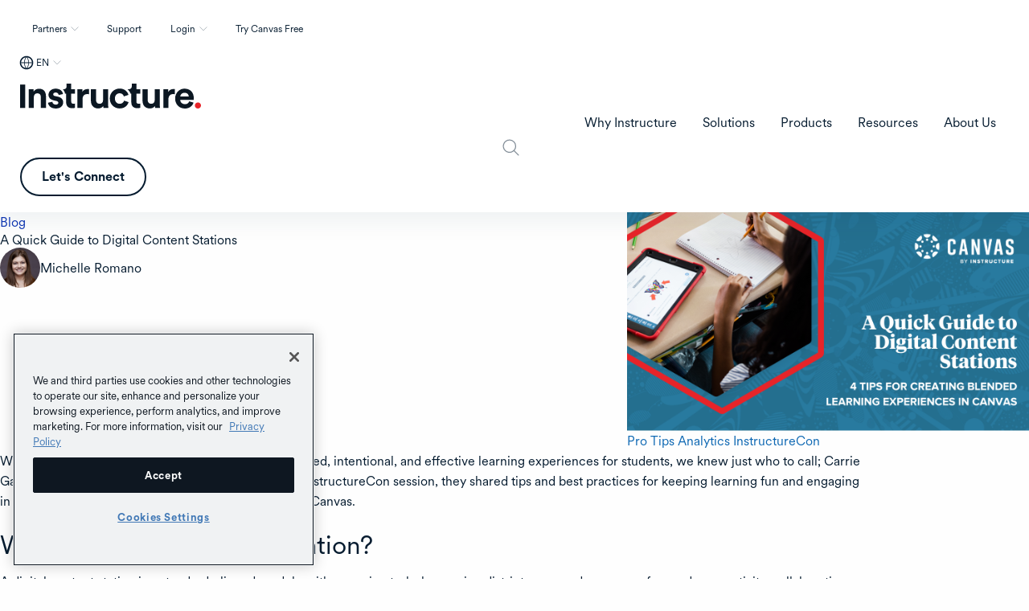

--- FILE ---
content_type: text/html; charset=UTF-8
request_url: https://www.instructure.com/resources/blog/quick-guide-digital-content-stations
body_size: 23644
content:


<!DOCTYPE html>
<html lang="en" dir="ltr" prefix="content: http://purl.org/rss/1.0/modules/content/  dc: http://purl.org/dc/terms/  foaf: http://xmlns.com/foaf/0.1/  og: http://ogp.me/ns#  rdfs: http://www.w3.org/2000/01/rdf-schema#  schema: http://schema.org/  sioc: http://rdfs.org/sioc/ns#  sioct: http://rdfs.org/sioc/types#  skos: http://www.w3.org/2004/02/skos/core#  xsd: http://www.w3.org/2001/XMLSchema# ">
  <head>
        <meta name="google-site-verification" content="FnNPuf_SDjfTc4cKik6gUdniTLvP0QfbDLNR-hzu7pY">
        <meta name="viewport" content="width=device-width, initial-scale=1.0">
    <!-- Pulls in Manrope Google Font -->
    <link rel="preconnect" href="https://fonts.googleapis.com">
    <link rel="preconnect" href="https://fonts.gstatic.com" crossorigin>
    <link href="https://fonts.googleapis.com/css2?family=Manrope:wght@200..800&display=swap" rel="stylesheet">

    <!-- v -dataLayer- v -->
    <script>dataLayer = [];</script>
    <!-- ^ -dataLayer- ^ -->
    <meta charset="utf-8" />
<style>/* @see https://github.com/aFarkas/lazysizes#broken-image-symbol */.js img.lazyload:not([src]) { visibility: hidden; }/* @see https://github.com/aFarkas/lazysizes#automatically-setting-the-sizes-attribute */.js img.lazyloaded[data-sizes=auto] { display: block; width: 100%; }</style>
<meta name="description" content="A recap of Carrie Gardner and Lindsey Hallett’s InstructureCon session where they share key best practices for creating digital content stations in Canvas." />
<meta property="og:site_name" content="Instructure" />
<meta property="og:url" content="https://www.instructure.com/resources/blog/quick-guide-digital-content-stations" />
<meta property="og:title" content="A Quick Guide to Digital Content Stations" />
<meta property="og:description" content="A recap of Carrie Gardner and Lindsey Hallett’s InstructureCon session where they share key best practices for creating digital content stations in Canvas." />
<meta name="Generator" content="Drupal 10 (https://www.drupal.org)" />
<meta name="MobileOptimized" content="width" />
<meta name="HandheldFriendly" content="true" />
<meta name="viewport" content="width=device-width, initial-scale=1.0" />
<script type="application/ld+json">{
    "@context": "https://schema.org",
    "@graph": [
        {
            "@type": "WebPage",
            "breadcrumb": {
                "@type": "BreadcrumbList",
                "itemListElement": [
                    {
                        "@type": "ListItem",
                        "position": 1,
                        "name": "Home",
                        "item": "https://www.instructure.com/"
                    },
                    {
                        "@type": "ListItem",
                        "position": 2,
                        "name": "Blogs",
                        "item": "https://www.instructure.com/resources/blog"
                    },
                    {
                        "@type": "ListItem",
                        "position": 3,
                        "name": "A Quick Guide to Digital Co...",
                        "item": "https://www.instructure.com/resources/blog/quick-guide-digital-content-stations"
                    }
                ]
            }
        }
    ]
}</script>
<link rel="icon" href="/sites/default/files/favicon.ico" type="image/vnd.microsoft.icon" />
<link rel="alternate" hreflang="en" href="https://www.instructure.com/resources/blog/quick-guide-digital-content-stations" />
<link rel="canonical" href="https://www.instructure.com/resources/blog/quick-guide-digital-content-stations" />
<link rel="shortlink" href="https://www.instructure.com/node/22791" />
<script>window.a2a_config=window.a2a_config||{};a2a_config.callbacks=[];a2a_config.overlays=[];a2a_config.templates={};</script>

    <title>A Quick Guide to Digital Content Stations</title>
    <link rel="stylesheet" media="all" href="/sites/default/files/css/css_LQLrfOnopV3ddj9_Y8WeY32HCXUJVbQOIZttd5jeS5w.css?delta=0&amp;language=en&amp;theme=inst&amp;include=[base64]" />
<link rel="stylesheet" media="all" href="/sites/default/files/css/css_gcH704I0VeL_Cpeu-KAZpa8ArbnVTy-uBHMbL4AQXEU.css?delta=1&amp;language=en&amp;theme=inst&amp;include=[base64]" />
<link rel="stylesheet" media="all" href="https://cdn.jsdelivr.net/npm/foundation-sites@6.9.0/dist/css/foundation.min.css" crossorigin="anonymous" />
<link rel="stylesheet" media="all" href="/sites/default/files/css/css_UnETFytx60hAld5kSWT7mA-N5OY25KHQZuVx5COfMs8.css?delta=3&amp;language=en&amp;theme=inst&amp;include=[base64]" />
<link rel="stylesheet" media="all" href="https://fonts.googleapis.com/css2?family=Noto+Sans+KR:wght@300;400;500;700&amp;display=swap" />
<link rel="stylesheet" media="all" href="https://fonts.googleapis.com/css2?family=Noto+Sans+JP:wght@300;400;500;700&amp;display=swap" />
<link rel="stylesheet" media="all" href="/sites/default/files/css/css_fbjRpQs6i-OzGiu2LnfEWdYI3LSU0hnjRp9wJTp4i1o.css?delta=6&amp;language=en&amp;theme=inst&amp;include=[base64]" />

    <script type="application/json" data-drupal-selector="drupal-settings-json">{"path":{"baseUrl":"\/","pathPrefix":"","currentPath":"node\/22791","currentPathIsAdmin":false,"isFront":false,"currentLanguage":"en"},"pluralDelimiter":"\u0003","suppressDeprecationErrors":true,"ajaxPageState":{"libraries":"[base64]","theme":"inst","theme_token":null},"ajaxTrustedUrl":{"\/search":true,"form_action_p_pvdeGsVG5zNF_XLGPTvYSKCf43t8qZYSwcfZl2uzM":true,"\/resources\/blog\/quick-guide-digital-content-stations?ajax_form=1":true},"gtag":{"tagId":"","consentMode":false,"otherIds":[],"events":[],"additionalConfigInfo":{"node_id":"22791"}},"gtm":{"tagId":null,"settings":{"data_layer":"dataLayer","include_classes":false,"allowlist_classes":"google\nnonGooglePixels\nnonGoogleScripts\nnonGoogleIframes","blocklist_classes":"customScripts\ncustomPixels","include_environment":false,"environment_id":"","environment_token":""},"tagIds":["GTM-KMN72MJ"]},"ckeditorheight":{"offset":1,"line_height":1.5,"unit":"em","disable_autogrow":null},"clientside_validation_jquery":{"validate_all_ajax_forms":2,"force_validate_on_blur":true,"force_html5_validation":false,"messages":{"required":"This field is required.","remote":"Please fix this field.","email":"Please enter a valid email address.","url":"Please enter a valid URL.","date":"Please enter a valid date.","dateISO":"Please enter a valid date (ISO).","number":"Please enter a valid number.","digits":"Please enter only digits.","equalTo":"Please enter the same value again.","maxlength":"Please enter no more than {0} characters.","minlength":"Please enter at least {0} characters.","rangelength":"Please enter a value between {0} and {1} characters long.","range":"Please enter a value between {0} and {1}.","max":"Please enter a value less than or equal to {0}.","min":"Please enter a value greater than or equal to {0}.","step":"Please enter a multiple of {0}."}},"marketoForms":{"munchkinId":"515-XYL-514","instanceHost":"\/\/app-ab20.marketo.com","logSubmission":false},"crrData":[],"disableModal":"1","lazy":{"lazysizes":{"lazyClass":"lazyload","loadedClass":"lazyloaded","loadingClass":"lazyloading","preloadClass":"lazypreload","errorClass":"lazyerror","autosizesClass":"lazyautosizes","srcAttr":"data-src","srcsetAttr":"data-srcset","sizesAttr":"data-sizes","minSize":40,"customMedia":[],"init":true,"expFactor":1.5,"hFac":0.8,"loadMode":2,"loadHidden":true,"ricTimeout":0,"throttleDelay":125,"plugins":{"noscript":"noscript\/ls.noscript"}},"placeholderSrc":"https:\/\/www.instructure.com\/sites\/default\/files\/image\/2021-06\/Clear.gif","preferNative":false,"minified":true,"libraryPath":"\/libraries\/lazysizes"},"views":{"ajax_path":"\/views\/ajax","ajaxViews":{"views_dom_id:13f14b182f42c878dae58aecf3fca95003df5144081f077e71221333a1db93be":{"view_name":"blog_pages","view_display_id":"block_1","view_args":"","view_path":"\/node\/22791","view_base_path":null,"view_dom_id":"13f14b182f42c878dae58aecf3fca95003df5144081f077e71221333a1db93be","pager_element":0}}},"clearRedirectSettings":{"accept":"You are currently being automatically redirected to the version of the site appropriate for your region.","decline":"You are currently blocking all automatic redirects to the version of the site appropriate for your region."},"ajax":{"edit-actions-submit":{"callback":[{},"webformMarketoAjax"],"event":"click","effect":"fade","speed":500,"progress":{"type":"throbber","message":""},"disable-refocus":true,"url":"\/resources\/blog\/quick-guide-digital-content-stations?ajax_form=1","httpMethod":"POST","dialogType":"ajax","submit":{"_triggering_element_name":"op","_triggering_element_value":"Submit"}}},"user":{"uid":0,"permissionsHash":"5342bae05a64178e9b3884928f309dc8782befb16ee1c175e94d457877a71a0d"}}</script>
<script src="//app-ab20.marketo.com/js/forms2/js/forms2.min.js"></script>
<script src="/core/assets/vendor/modernizr/modernizr.min.js?v=3.11.7"></script>
<script src="/sites/default/files/js/js_UzTadr9mFfdUbsxTkymdIa_2uogrBcrj6HqHtdiS390.js?scope=header&amp;delta=2&amp;language=en&amp;theme=inst&amp;include=[base64]"></script>
<script src="//munchkin.marketo.net/munchkin.js"></script>
<script src="/modules/contrib/google_tag/js/gtag.js?t9narh"></script>
<script src="/modules/contrib/google_tag/js/gtm.js?t9narh"></script>

    <!-- v -this is the head-tag- v -->
            <meta name="facebook-domain-verification" content="jkckh14vhu5ymqiv1s8xu44esm7qqn">
    <!-- ^ -this is the head-tag- ^ -->
    <meta name="theme-color" content="#8eabc3">
    <script src="//instant.page/5.1.0" type="module" integrity="sha384-by67kQnR+pyfy8yWP4kPO12fHKRLHZPfEsiSXR8u2IKcTdxD805MGUXBzVPnkLHw"></script>
    <noscript>
      <style>
        [data-aos] {
          opacity: 1 !important;
          transform: none !important;
        }
      </style>
    </noscript>
    
  </head>
  <body class="path-node page-node-type-blog-page">
        <div id="skip-to-content" class="sr-only focus:not-sr-only">
      <a href="#main-content" class="skip-to-content-link">Skip to main content</a>
    </div>
    <noscript><iframe src="https://www.googletagmanager.com/ns.html?id=GTM-KMN72MJ"
                  height="0" width="0" style="display:none;visibility:hidden"></iframe></noscript>

      <div class="dialog-off-canvas-main-canvas" data-off-canvas-main-canvas>
    


<div class="layout-container">

  <header role="banner" class=''>
    <div data-sticky-container>
      <div class="sticky sticky-header" data-sticky data-margin-top="0" data-sticky-on="small">
        
  <div class="region region-navigation-top-inst">
    <div class="region-content flex justify-end mx-5 py-5 ">
      <nav role="navigation" aria-labelledby="block-inst-utilityinst-menu" id="block-inst-utilityinst" class="block block-menu navigation menu--utility-inst">
            
  <h2 class="visually-hidden" id="block-inst-utilityinst-menu">Utility-inst</h2>
  

        
              <ul class="menu utility-dropdown flex">
                                    <li class="menu-item menu-item--expanded mx-5 py-2">
              <a href="/partners" class="dropdown" attributes="Array util-trigger-0-1 button menu false util-submenu-0-1" data-drupal-link-system-path="node/9746">Partners</a>
                        <ul class="menu" id="" role="menu" aria-labelledby="" hidden>
                                    <li class="menu-item mx-5 py-2" >
                                                        <a href="/partners" attributes="menuitem" data-drupal-link-system-path="node/9746">The EdTech Collective</a>
                        </li>
                                <li class="menu-item mx-5 py-2" >
                                                        <a href="/partners/channel-partners" attributes="menuitem" data-drupal-link-system-path="node/25066">Channel Partners</a>
                        </li>
        </ul>
  
              </li>
                                <li class="menu-item mx-5 py-2">
                                  <a href="/support/canvas-support-faq" data-drupal-link-system-path="node/5401">Support</a>
                        </li>
                                <li class="menu-item menu-item--expanded mx-5 py-2">
              <a href="/" class="dropdown" attributes="Array util-trigger-0-3 button menu false util-submenu-0-3" data-drupal-link-system-path="&lt;front&gt;">Login</a>
                        <ul class="menu" id="" role="menu" aria-labelledby="" hidden>
                                    <li class="menu-item mx-5 py-2" >
                                                        <a href="/canvas/login" class="menu-item--login-canvas" attributes="menuitem" data-drupal-link-system-path="node/24569">Canvas</a>
                        </li>
                                <li class="menu-item mx-5 py-2" >
                                                        <a href="https://portfolium.com/login" class="menu-item--login-canvas" attributes="menuitem">Student ePortfolio</a>
                        </li>
                                <li class="menu-item mx-5 py-2" >
                                                        <a href="https://app.masteryconnect.com/login" class="menu-item--login-masteryconnect" attributes="menuitem">Mastery Connect</a>
                        </li>
                                <li class="menu-item mx-5 py-2" >
                                                        <a href="https://identity.us2.kimonocloud.com/login" class="menu-item--login-elevate" attributes="menuitem">Elevate Data Sync</a>
                        </li>
                                <li class="menu-item mx-5 py-2" >
                                                        <a href="https://app.learnplatform.com/users/sign_in" class="menu-item--login-learnplatform" attributes="menuitem">LearnPlatform by Instructure</a>
                        </li>
                                <li class="menu-item mx-5 py-2" >
                                                        <a href="/parchment/parchment-digital-badges/login" class="menu-item--login-parchmentdigitalbadges" attributes="menuitem" data-drupal-link-system-path="node/20495">Parchment Digital Badges</a>
                        </li>
        </ul>
  
              </li>
                                <li class="menu-item mx-5 py-2">
                                  <a href="/try-canvas" data-drupal-link-system-path="node/2281">Try Canvas Free</a>
                        </li>
        </ul>
  



  </nav>
 



<div id="block-inst-regionswitcher" class="block block-e3-regional-redirects block-region-switcher-block block-inst-regionswitcher">
  
    
      <div class="region-switcher-main-wrapper switcher-closed"><div class="region-switcher-active-region"><button type="button" class="region-switcher-active-button" aria-haspopup="dialog" aria-expanded="false" aria-controls="region-switcher-modal">EN</button>
</div>
<div class="region-switcher-modal hidden" role="dialog" aria-modal="true" aria-labelledby="Select your location"><button class="region-switcher-close-modal">Close modal</button>
<div class="region-switcher-modal-logo"></div>
<div class="region-switcher-list-wrapper" aria-label="Region selection"><h2>Select your location</h2>
<div class="item-list"><ul class="region-switcher-list"><li><div class="item-list"><ul><li class="region-switcher-link"><a href="/" data-active-text="EN" data-locale="en" class="region-link skip-external region-link-active">English</a><div>North America</div>
</li><li class="region-switcher-link"><a href="/es" data-active-text="ES" data-locale="es" class="region-link skip-external">Español</a><div>Español</div>
</li><li class="region-switcher-link"><a href="/en-au" data-active-text="EN-AU" data-locale="en-au" class="region-link skip-external">English</a><div>Asia-Pacific</div>
</li><li class="region-switcher-link"><a href="/it" data-active-text="IT" data-locale="it" class="region-link skip-external">Italiano</a><div>Italiano</div>
</li><li class="region-switcher-link"><a href="/en-gb" data-active-text="EN-GB" data-locale="en-gb" class="region-link skip-external">English</a><div>United Kingdom</div>
</li><li class="region-switcher-link"><a href="/nl" data-active-text="NL" data-locale="nl" class="region-link skip-external">Nederlands</a><div>Dutch</div>
</li><li class="region-switcher-link"><a href="/de" data-active-text="DE" data-locale="de" class="region-link skip-external">Deutsch</a><div>Deutsch</div>
</li><li class="region-switcher-link"><a href="/pt-br" data-active-text="PT" data-locale="pt" class="region-link skip-external">Português</a><div>Português</div>
</li><li class="region-switcher-link"><a href="/ja" data-active-text="JA" data-locale="ja" class="region-link skip-external">日本語</a><div>Japanese</div>
</li><li class="region-switcher-link"><a href="/ko" data-active-text="KO" data-locale="ko" class="region-link skip-external">한국어</a><div>Korean</div>
</li></ul></div></li></ul></div></div>
</div>
</div>
<div class="region-redirect-reset-link hidden"><a href="">Reset language preference</a></div>
<div class="modal-redirect-reset-wrapper hidden"><div class="modal-redirect-reset-copy"></div>
<a href="" class="clear-preference-link">Clear redirect preference</a></div>

  </div>

    </div>
  </div>

        
  <div class="region region-navigation-inst">
    <div class="region-content flex items-center">
      <button class="menu-toggle" type="button"><span>Menu</span></button>
      



<div id="block-inst-branding" class="block block-system block-system-branding-block block-inst-branding">
  
    
        <a href="/" rel="home" class="site-logo">
      <img src="/themes/custom/inst/logo.svg" alt="Home" />
    </a>
      </div>
<nav role="navigation" aria-labelledby="block-inst-maininst-menu" id="block-inst-maininst" class="block block-menu navigation menu--main-inst">
            
  <h2 class="visually-hidden" id="block-inst-maininst-menu">Main - inst</h2>
  

        
                  <span id="menu-label-main-menu" class="visually-hidden">Main Menu</span>
    <ul data-responsive-menu="accordion large-dropdown" data-click-open="false" data-disable-hover="false" data-close-on-click-inside="false" data-multi-open="false" class="menu menu-level-0 top-level" aria-labelledby="menu-label-main-menu">
              
      <li class="menu-item menu-item--expanded">
        

  <a  id="menu-label-why-instructure" href='#' tabindex='0'>Why Instructure</a>
  
          <ul class="menu_link_content menu-link-contentmain-inst view-mode-default menu-type-default menu" aria-labelledby="menu-label-why-instructure">
        
            
      <li class="menu-item">
        

  <div class="menu_link_content menu-link-contentmain-inst view-mode-menu-link-grid">
    
            <div class="field field--name-field-p-menu-link-grid field--type-entity-reference-revisions field--label-hidden field__item">




<div class="paragraph paragraph--type--menu-link-grid paragraph--view-mode--default">
  
            <div class="clearfix text-formatted field field--name-field-heading field--type-text-long field--label-hidden field__item"><p>Why Instructure</p>
</div>
      
            <div class="clearfix text-formatted field field--name-field-description field--type-text-long field--label-hidden field__item"><p>
<style>
</style>
Instructure is greater than the sum of its parts: It's where the best edtech, the best partners, and the best community unite.</p></div>
      
            <div class="field field--name-field-link field--type-link field--label-hidden field__item"><a href="/why-instructure">Read more</a></div>
      
      <div class="field field--name-field-p-link field--type-entity-reference-revisions field--label-hidden field__items">
              <div class="field__item">





<a href=/why-instructure/ecosystem>
  <div class="paragraph paragraph--type--link-menu paragraph--view-mode--default">
    <div class='field--name-field-link'>
      Ecosystem Overview
    </div>
    
            <div class="clearfix text-formatted field field--name-field-description field--type-text-long field--label-hidden field__item"><p>Connected solutions for learning, assessment, and credentials support success at every stage of education.</p>
</div>
      
  </div>
</a>
</div>
              <div class="field__item">





<a href=/partners>
  <div class="paragraph paragraph--type--link-menu paragraph--view-mode--default">
    <div class='field--name-field-link'>
      Our Partners
    </div>
    
            <div class="clearfix text-formatted field field--name-field-description field--type-text-long field--label-hidden field__item"><p>Our ecosystem is open for innovation. Meet the industry&#039;s most extensive network of vetted partners.</p>
</div>
      
  </div>
</a>
</div>
              <div class="field__item">





<a href=/community>
  <div class="paragraph paragraph--type--link-menu paragraph--view-mode--default">
    <div class='field--name-field-link'>
      Our Community 
    </div>
    
            <div class="clearfix text-formatted field field--name-field-description field--type-text-long field--label-hidden field__item"><p>Collaborate, innovate, and succeed with fellow educators and technologists in the ultra-engaged Instructure Community.</p>
</div>
      
  </div>
</a>
</div>
              <div class="field__item">





<a href=/why-instructure/customers>
  <div class="paragraph paragraph--type--link-menu paragraph--view-mode--default">
    <div class='field--name-field-link'>
      Our Customers
    </div>
    
            <div class="clearfix text-formatted field field--name-field-description field--type-text-long field--label-hidden field__item"><p>See who&#039;s transforming teaching and learning through future-ready technology.</p>
</div>
      
  </div>
</a>
</div>
          </div>
  
</div>
</div>
      
  </div>

      </li>
            
      <li class="menu-item menu-callout">
        


  <div class='field--name-field-heading'>Featured Resource</div>
  <div class="menu_link_content menu-link-contentmain-inst view-mode-callout">
    
            <div class="field field--name-field-p-callout field--type-entity-reference-revisions field--label-hidden field__item">




<a href=/resources/blog/simplifying-digital-learning-seamless-canvas-integration class='callout-wrapper'>
    <div class="paragraph paragraph--type--menu-callout paragraph--view-mode--default">
        
            <div class="field field--name-field-media field--type-entity-reference field--label-hidden field__item">    <picture>
                  <source srcset="/sites/default/files/styles/small_hq/public/image/2025-07/simplifying_digital_learning_with_seamless_canvas_integration_-_thumbnail.png.webp?itok=YRu4Rv7_ 1x, /sites/default/files/styles/large_hq/public/image/2025-07/simplifying_digital_learning_with_seamless_canvas_integration_-_thumbnail.png.webp?itok=IH9Z1b95 2x" type="image/webp" width="640" height="359"/>
              <source srcset="/sites/default/files/styles/small_hq/public/image/2025-07/simplifying_digital_learning_with_seamless_canvas_integration_-_thumbnail.png?itok=YRu4Rv7_ 1x, /sites/default/files/styles/large_hq/public/image/2025-07/simplifying_digital_learning_with_seamless_canvas_integration_-_thumbnail.png?itok=IH9Z1b95 2x" type="image/png" width="640" height="359"/>
                  <img loading="lazy" srcset="/sites/default/files/styles/small_hq/public/image/2025-07/simplifying_digital_learning_with_seamless_canvas_integration_-_thumbnail.png?itok=YRu4Rv7_ 1x, /sites/default/files/styles/large_hq/public/image/2025-07/simplifying_digital_learning_with_seamless_canvas_integration_-_thumbnail.png?itok=IH9Z1b95 2x" width="640" height="359" src="/sites/default/files/styles/small_hq/public/image/2025-07/simplifying_digital_learning_with_seamless_canvas_integration_-_thumbnail.png?itok=YRu4Rv7_" alt="Mother and daughter using laptop" typeof="foaf:Image" />

  </picture>

</div>
      
        
            <div class="clearfix text-formatted field field--name-field-micro-heading field--type-text-long field--label-hidden field__item"><p>Blog</p>
</div>
      
  <h4 class="field heading field--name-field-heading field--type-text-long field--label-hidden field__item" id="psimplifying-digital-learning-with-seamless-canvas-integrationp"><p>Simplifying Digital Learning with Seamless Canvas Integration</p>
</h4>

        <div class='field--name-field-link'>
					Learn more
        </div>
    </div>
</a>

</div>
      
  </div>

      </li>
  

      </ul>
      
      </li>
            
      <li class="menu-item menu-item--expanded">
        

  <a  id="menu-label-solutions" href='#' tabindex='0'>Solutions</a>
  
          <ul class="menu_link_content menu-link-contentmain-inst view-mode-default menu-type-default menu" aria-labelledby="menu-label-solutions">
        
            
      <li class="menu-item">
        

  <div class="menu_link_content menu-link-contentmain-inst view-mode-tabs">
    
            <div class="field field--name-field-p-menu-tabs field--type-entity-reference-revisions field--label-hidden field__item">




<div class="paragraph paragraph--type--menu-tabs paragraph--view-mode--default">
  
<div class="field field--name-field-menu-tabs field--type-entity-reference-revisions field--label-hidden">
  <ul class="tabs menu-tabs-container" data-tabs id="menu-tabs-62437" data-link-active-class="tab-active" data-panel-active-class="tab-active">
                <li class="tabs-title tab-active">
         <a href="#k-12-62437" aria-selected="true">
          
          <div class="tab-content">
            <span class="tab-label">K-12</span>
            <span class="tab-description">Your source for K–12 tools and insights</span>
          </div>
        </a>
      </li>
                <li class="tabs-title ">
         <a href="#higher-education-62437" aria-selected="true">
          
          <div class="tab-content">
            <span class="tab-label">Higher Education</span>
            <span class="tab-description">A digital hub for higher education</span>
          </div>
        </a>
      </li>
                <li class="tabs-title ">
         <a href="#business-and-government-62437" aria-selected="true">
          
          <div class="tab-content">
            <span class="tab-label">Business and Government</span>
            <span class="tab-description">Tools to upskill teams and streamline certifications</span>
          </div>
        </a>
      </li>
      </ul>
  <div class="menu-tabs-content" data-tabs-content="menu-tabs-62437" >
                      <div class="tabs-panel tab-active" id="k-12-62437">
        


<div class="paragraph paragraph--type--menu-tab paragraph--view-mode--default">
  <div class='sub-menu-toggle'> Back </div> 
  <div class="icon-heading">
    
    
            <div class="clearfix text-formatted field field--name-field-heading field--type-text-long field--label-hidden field__item"><p>K–12</p></div>
      
  </div>
  
            <div class="clearfix text-formatted field field--name-field-description field--type-text-long field--label-hidden field__item"><p>
<style>
</style>
Amplify teaching and improve learning with comprehensive K–12 LMS solutions.</p></div>
      
            <div class="field field--name-field-link field--type-link field--label-hidden field__item"><a href="/k12">Learn more</a></div>
      
            <div class="clearfix text-formatted field field--name-field-links-sub-heading field--type-text field--label-hidden field__item"><p>Solutions by Need</p>
</div>
      
      <div class="field field--name-field-p-link field--type-entity-reference-revisions field--label-hidden field__items">
                                    <div class="field__item">





<a href=/solutions/learning-management/k12>
  <div class="paragraph paragraph--type--link-menu paragraph--view-mode--default">
    <div class='field--name-field-link'>
      Teaching and Learning
    </div>
    
  </div>
</a>
</div>
                            <div class="field__item">





<a href=/solutions/comprehensive-assessment>
  <div class="paragraph paragraph--type--link-menu paragraph--view-mode--default">
    <div class='field--name-field-link'>
      Comprehensive Assessment
    </div>
    
  </div>
</a>
</div>
                            <div class="field__item">





<a href=/solutions/career-readiness>
  <div class="paragraph paragraph--type--link-menu paragraph--view-mode--default">
    <div class='field--name-field-link'>
      Leadership Development 
    </div>
    
  </div>
</a>
</div>
                        </div>
  
</div>

      </div>
                      <div class="tabs-panel" id="higher-education-62437">
        


<div class="paragraph paragraph--type--menu-tab paragraph--view-mode--default">
  <div class='sub-menu-toggle'> Back </div> 
  <div class="icon-heading">
    
    
            <div class="clearfix text-formatted field field--name-field-heading field--type-text-long field--label-hidden field__item"><p>Higher Education</p></div>
      
  </div>
  
            <div class="clearfix text-formatted field field--name-field-description field--type-text-long field--label-hidden field__item"><p>
<style>
</style>
Simplify course delivery, boost retention, and improve academic outcomes.</p></div>
      
            <div class="field field--name-field-link field--type-link field--label-hidden field__item"><a href="/higher-education">Learn More</a></div>
      
            <div class="clearfix text-formatted field field--name-field-links-sub-heading field--type-text field--label-hidden field__item"><p>Solutions by Need</p>
</div>
      
      <div class="field field--name-field-p-link field--type-entity-reference-revisions field--label-hidden field__items">
                                    <div class="field__item">





<a href=/solutions/learning-management/higher-education>
  <div class="paragraph paragraph--type--link-menu paragraph--view-mode--default">
    <div class='field--name-field-link'>
      Teaching and Learning
    </div>
    
  </div>
</a>
</div>
                            <div class="field__item">





<a href=/solutions/data-insights>
  <div class="paragraph paragraph--type--link-menu paragraph--view-mode--default">
    <div class='field--name-field-link'>
      Data and Insights
    </div>
    
  </div>
</a>
</div>
                            <div class="field__item">





<a href=/solutions/student-engagement-success>
  <div class="paragraph paragraph--type--link-menu paragraph--view-mode--default">
    <div class='field--name-field-link'>
      Student Engagement and Success
    </div>
    
  </div>
</a>
</div>
                            <div class="field__item">





<a href=/solutions/competency-based-education>
  <div class="paragraph paragraph--type--link-menu paragraph--view-mode--default">
    <div class='field--name-field-link'>
      Competency-Based Education
    </div>
    
  </div>
</a>
</div>
                            <div class="field__item">





<a href=/solutions/career-readiness>
  <div class="paragraph paragraph--type--link-menu paragraph--view-mode--default">
    <div class='field--name-field-link'>
      Continuing Education and Career Readiness
    </div>
    
  </div>
</a>
</div>
                        </div>
  
</div>

      </div>
                      <div class="tabs-panel" id="business-and-government-62437">
        


<div class="paragraph paragraph--type--menu-tab paragraph--view-mode--default">
  <div class='sub-menu-toggle'> Back </div> 
  <div class="icon-heading">
    
    
            <div class="clearfix text-formatted field field--name-field-heading field--type-text-long field--label-hidden field__item"><p>Business and Government</p></div>
      
  </div>
  
            <div class="clearfix text-formatted field field--name-field-description field--type-text-long field--label-hidden field__item"><p>
<style>
</style>
<style>
</style>
Drive real results with learning solutions for businesses and government agencies.</p></div>
      
            <div class="field field--name-field-link field--type-link field--label-hidden field__item"><a href="/business">Learn More</a></div>
      
            <div class="clearfix text-formatted field field--name-field-links-sub-heading field--type-text field--label-hidden field__item"><p>Solutions by Need</p>
</div>
      
      <div class="field field--name-field-p-link field--type-entity-reference-revisions field--label-hidden field__items">
                                    <div class="field__item">





<a href=/solutions/employee-development>
  <div class="paragraph paragraph--type--link-menu paragraph--view-mode--default">
    <div class='field--name-field-link'>
      Employee Development
    </div>
    
  </div>
</a>
</div>
                            <div class="field__item">





<a href=/solutions/customer-education>
  <div class="paragraph paragraph--type--link-menu paragraph--view-mode--default">
    <div class='field--name-field-link'>
      Customer Education
    </div>
    
  </div>
</a>
</div>
                            <div class="field__item">





<a href=/solutions/member-training>
  <div class="paragraph paragraph--type--link-menu paragraph--view-mode--default">
    <div class='field--name-field-link'>
      Member Training
    </div>
    
  </div>
</a>
</div>
                            <div class="field__item">





<a href=/parchment/high-school-equivalency-credentialing>
  <div class="paragraph paragraph--type--link-menu paragraph--view-mode--default">
    <div class='field--name-field-link'>
      High School Equivalency
    </div>
    
  </div>
</a>
</div>
                        </div>
  
</div>

      </div>
      </div>
</div>


</div>
</div>
      
  </div>

      </li>
            
      <li class="menu-item menu-callout">
        


  <div class='field--name-field-heading'>Featured Resource</div>
  <div class="menu_link_content menu-link-contentmain-inst view-mode-callout">
    
            <div class="field field--name-field-p-callout field--type-entity-reference-revisions field--label-hidden field__item">




<a href=/resources/ebooks/your-guide-choosing-learning-management-system-k12 class='callout-wrapper'>
    <div class="paragraph paragraph--type--menu-callout paragraph--view-mode--default">
        
            <div class="field field--name-field-media field--type-entity-reference field--label-hidden field__item">    <picture>
                  <source srcset="/sites/default/files/styles/small_hq/public/image/2025-07/your_guide_to_choosing_a_learning_management_system_-_thumbnail_1.23.45_pm.png.webp?itok=lMX3Jyll 1x, /sites/default/files/styles/large_hq/public/image/2025-07/your_guide_to_choosing_a_learning_management_system_-_thumbnail_1.23.45_pm.png.webp?itok=52Hpvqj9 2x" type="image/webp" width="640" height="359"/>
              <source srcset="/sites/default/files/styles/small_hq/public/image/2025-07/your_guide_to_choosing_a_learning_management_system_-_thumbnail_1.23.45_pm.png?itok=lMX3Jyll 1x, /sites/default/files/styles/large_hq/public/image/2025-07/your_guide_to_choosing_a_learning_management_system_-_thumbnail_1.23.45_pm.png?itok=52Hpvqj9 2x" type="image/png" width="640" height="359"/>
                  <img loading="lazy" srcset="/sites/default/files/styles/small_hq/public/image/2025-07/your_guide_to_choosing_a_learning_management_system_-_thumbnail_1.23.45_pm.png?itok=lMX3Jyll 1x, /sites/default/files/styles/large_hq/public/image/2025-07/your_guide_to_choosing_a_learning_management_system_-_thumbnail_1.23.45_pm.png?itok=52Hpvqj9 2x" width="640" height="359" src="/sites/default/files/styles/small_hq/public/image/2025-07/your_guide_to_choosing_a_learning_management_system_-_thumbnail_1.23.45_pm.png?itok=lMX3Jyll" alt="A man using a laptop" typeof="foaf:Image" />

  </picture>

</div>
      
        
            <div class="clearfix text-formatted field field--name-field-micro-heading field--type-text-long field--label-hidden field__item"><p>eBook</p>
</div>
      
  <h4 class="field heading field--name-field-heading field--type-text-long field--label-hidden field__item" id="pyour-guide-to-choosing-a-learning-management-systemp"><p>Your Guide to Choosing a Learning Management System</p>
</h4>

        <div class='field--name-field-link'>
					Learn more
        </div>
    </div>
</a>

</div>
      
  </div>

      </li>
  

      </ul>
      
      </li>
            
      <li class="menu-item menu-item--expanded">
        

  <a  id="menu-label-products" href='#' tabindex='0'>Products</a>
  
          <ul class="menu_link_content menu-link-contentmain-inst view-mode-default menu-type-default menu" aria-labelledby="menu-label-products">
        
            
      <li class="menu-item">
        

  <div class="menu_link_content menu-link-contentmain-inst view-mode-tabs">
    
            <div class="field field--name-field-p-menu-tabs field--type-entity-reference-revisions field--label-hidden field__item">




<div class="paragraph paragraph--type--menu-tabs paragraph--view-mode--default">
  
<div class="field field--name-field-menu-tabs field--type-entity-reference-revisions field--label-hidden">
  <ul class="tabs menu-tabs-container" data-tabs id="menu-tabs-62541" data-link-active-class="tab-active" data-panel-active-class="tab-active">
                <li class="tabs-title tab-active">
         <a href="#canvas-62541" aria-selected="true">
          
          <div class="tab-content">
            <span class="tab-label">Canvas</span>
            <span class="tab-description">The world&#039;s most-loved LMS</span>
          </div>
        </a>
      </li>
                <li class="tabs-title ">
         <a href="#mastery-62541" aria-selected="true">
          
          <div class="tab-content">
            <span class="tab-label">Mastery</span>
            <span class="tab-description">Standards-aligned assessments</span>
          </div>
        </a>
      </li>
                <li class="tabs-title ">
         <a href="#parchment-62541" aria-selected="true">
          
          <div class="tab-content">
            <span class="tab-label">Parchment</span>
            <span class="tab-description">Secure, verified credentials</span>
          </div>
        </a>
      </li>
                <li class="tabs-title ">
         <a href="#platform-enhancements-62541" aria-selected="true">
          
          <div class="tab-content">
            <span class="tab-label">Platform Enhancements</span>
            <span class="tab-description">AI, insights, analytics, and more</span>
          </div>
        </a>
      </li>
      </ul>
  <div class="menu-tabs-content" data-tabs-content="menu-tabs-62541" >
                      <div class="tabs-panel tab-active" id="canvas-62541">
        


<div class="paragraph paragraph--type--menu-tab paragraph--view-mode--default">
  <div class='sub-menu-toggle'> Back </div> 
  <div class="icon-heading">
    
    
            <div class="clearfix text-formatted field field--name-field-heading field--type-text-long field--label-hidden field__item"><p>Canvas</p></div>
      
  </div>
  
            <div class="clearfix text-formatted field field--name-field-description field--type-text-long field--label-hidden field__item"><p>
<style>
</style>
Deliver dynamic learning experiences to every student, everywhere.</p></div>
      
            <div class="field field--name-field-link field--type-link field--label-hidden field__item"><a href="/canvas">Learn more</a></div>
      
            <div class="clearfix text-formatted field field--name-field-heading-2 field--type-text-long field--label-hidden field__item"><p>Canvas Career</p></div>
      
            <div class="clearfix text-formatted field field--name-field-description-2 field--type-text-long field--label-hidden field__item"><p>For skills-based, non-degree, and professional learning.&nbsp;</p></div>
      
            <div class="field field--name-field-link-2 field--type-link field--label-hidden field__item"><a href="/canvas/canvas-career">Learn more</a></div>
      
      <div class="field field--name-field-p-link field--type-entity-reference-revisions field--label-hidden field__items">
                                    <div class="field__item">





<a href=/canvas/studio>
  <div class="paragraph paragraph--type--link-menu paragraph--view-mode--default">
    <div class='field--name-field-link'>
      Studio
    </div>
    
  </div>
</a>
</div>
                            <div class="field__item">





<a href=/canvas/catalog>
  <div class="paragraph paragraph--type--link-menu paragraph--view-mode--default">
    <div class='field--name-field-link'>
      Catalog
    </div>
    
  </div>
</a>
</div>
                        </div>
  
</div>

      </div>
                      <div class="tabs-panel" id="mastery-62541">
        


<div class="paragraph paragraph--type--menu-tab paragraph--view-mode--default">
  <div class='sub-menu-toggle'> Back </div> 
  <div class="icon-heading">
    
    
            <div class="clearfix text-formatted field field--name-field-heading field--type-text-long field--label-hidden field__item"><p>Mastery</p></div>
      
  </div>
  
            <div class="clearfix text-formatted field field--name-field-description field--type-text-long field--label-hidden field__item"><p>
<style>
</style>
Inform and improve teaching and learning with high-quality assessments and actionable insights.</p></div>
      
            <div class="field field--name-field-link field--type-link field--label-hidden field__item"><a href="/mastery">Learn more</a></div>
      
      <div class="field field--name-field-p-link field--type-entity-reference-revisions field--label-hidden field__items">
                                    <div class="field__item">





<a href=/mastery/assessments>
  <div class="paragraph paragraph--type--link-menu paragraph--view-mode--default">
    <div class='field--name-field-link'>
      Assessments
    </div>
    
  </div>
</a>
</div>
                            <div class="field__item">





<a href=/mastery/item-bank>
  <div class="paragraph paragraph--type--link-menu paragraph--view-mode--default">
    <div class='field--name-field-link'>
      Item Bank
    </div>
    
  </div>
</a>
</div>
                        </div>
  
</div>

      </div>
                      <div class="tabs-panel" id="parchment-62541">
        


<div class="paragraph paragraph--type--menu-tab paragraph--view-mode--default">
  <div class='sub-menu-toggle'> Back </div> 
  <div class="icon-heading">
    
    
            <div class="clearfix text-formatted field field--name-field-heading field--type-text-long field--label-hidden field__item"><p>Parchment</p></div>
      
  </div>
  
            <div class="clearfix text-formatted field field--name-field-description field--type-text-long field--label-hidden field__item"><p>
<style>
</style>
Help institutions manage records, employers verify skills, and learners access opportunity.</p></div>
      
            <div class="field field--name-field-link field--type-link field--label-hidden field__item"><a href="/parchment">Learn more</a></div>
      
      <div class="field field--name-field-p-link field--type-entity-reference-revisions field--label-hidden field__items">
                                    <div class="field__item">





<a href=/parchment/award>
  <div class="paragraph paragraph--type--link-menu paragraph--view-mode--default">
    <div class='field--name-field-link'>
      Award
    </div>
    
  </div>
</a>
</div>
                            <div class="field__item">





<a href=/parchment/pathways>
  <div class="paragraph paragraph--type--link-menu paragraph--view-mode--default">
    <div class='field--name-field-link'>
      Pathways
    </div>
    
  </div>
</a>
</div>
                            <div class="field__item">





<a href=/products/parchment/services>
  <div class="paragraph paragraph--type--link-menu paragraph--view-mode--default">
    <div class='field--name-field-link'>
      Services
    </div>
    
  </div>
</a>
</div>
                        </div>
  
</div>

      </div>
                      <div class="tabs-panel" id="platform-enhancements-62541">
        


<div class="paragraph paragraph--type--menu-tab paragraph--view-mode--default">
  <div class='sub-menu-toggle'> Back </div> 
  <div class="icon-heading">
    
    
            <div class="clearfix text-formatted field field--name-field-heading field--type-text-long field--label-hidden field__item"><p>Platform Enhancements</p></div>
      
  </div>
  
            <div class="clearfix text-formatted field field--name-field-description field--type-text-long field--label-hidden field__item"><p>
<style>
</style>
Improve edtech use, instruction, and outcomes with smart tools and smart insights.</p></div>
      
      <div class="field field--name-field-p-link field--type-entity-reference-revisions field--label-hidden field__items">
                                    <div class="field__item">





<a href=/learnplatform>
  <div class="paragraph paragraph--type--link-menu paragraph--view-mode--default">
    <div class='field--name-field-link'>
      LearnPlatform
    </div>
    
  </div>
</a>
</div>
                            <div class="field__item">





<a href=/impact>
  <div class="paragraph paragraph--type--link-menu paragraph--view-mode--default">
    <div class='field--name-field-link'>
      Impact
    </div>
    
  </div>
</a>
</div>
                            <div class="field__item">





<a href=/intelligent-insights>
  <div class="paragraph paragraph--type--link-menu paragraph--view-mode--default">
    <div class='field--name-field-link'>
      Intelligent Insights
    </div>
    
  </div>
</a>
</div>
                            <div class="field__item">





<a href=/igniteai>
  <div class="paragraph paragraph--type--link-menu paragraph--view-mode--default">
    <div class='field--name-field-link'>
      IgniteAI
    </div>
    
  </div>
</a>
</div>
                            <div class="field__item">





<a href=/services>
  <div class="paragraph paragraph--type--link-menu paragraph--view-mode--default">
    <div class='field--name-field-link'>
      Services 
    </div>
    
  </div>
</a>
</div>
                        </div>
  
</div>

      </div>
      </div>
</div>


</div>
</div>
      
  </div>

      </li>
            
      <li class="menu-item menu-callout">
        


  <div class='field--name-field-heading'>Featured Resource</div>
  <div class="menu_link_content menu-link-contentmain-inst view-mode-callout">
    
            <div class="field field--name-field-p-callout field--type-entity-reference-revisions field--label-hidden field__item">




<a href=/resources/ebooks/laying-groundwork-effective-edtech class='callout-wrapper'>
    <div class="paragraph paragraph--type--menu-callout paragraph--view-mode--default">
        
            <div class="field field--name-field-media field--type-entity-reference field--label-hidden field__item">    <picture>
                  <source srcset="/sites/default/files/styles/small_hq/public/image/2025-07/laying_the_groundwork_for_effective_edtech_-_thumbnail.png.webp?itok=q3ZV3WjF 1x, /sites/default/files/styles/large_hq/public/image/2025-07/laying_the_groundwork_for_effective_edtech_-_thumbnail.png.webp?itok=eslMpfN_ 2x" type="image/webp" width="640" height="359"/>
              <source srcset="/sites/default/files/styles/small_hq/public/image/2025-07/laying_the_groundwork_for_effective_edtech_-_thumbnail.png?itok=q3ZV3WjF 1x, /sites/default/files/styles/large_hq/public/image/2025-07/laying_the_groundwork_for_effective_edtech_-_thumbnail.png?itok=eslMpfN_ 2x" type="image/png" width="640" height="359"/>
                  <img loading="lazy" srcset="/sites/default/files/styles/small_hq/public/image/2025-07/laying_the_groundwork_for_effective_edtech_-_thumbnail.png?itok=q3ZV3WjF 1x, /sites/default/files/styles/large_hq/public/image/2025-07/laying_the_groundwork_for_effective_edtech_-_thumbnail.png?itok=eslMpfN_ 2x" width="640" height="359" src="/sites/default/files/styles/small_hq/public/image/2025-07/laying_the_groundwork_for_effective_edtech_-_thumbnail.png?itok=q3ZV3WjF" alt="One woman holding a tablet, while the other is looking at a computer screen, both seated at a desk." typeof="foaf:Image" />

  </picture>

</div>
      
        
            <div class="clearfix text-formatted field field--name-field-micro-heading field--type-text-long field--label-hidden field__item"><p>eBook</p>
</div>
      
  <h4 class="field heading field--name-field-heading field--type-text-long field--label-hidden field__item" id="playing-the-groundwork-for-effective-edtechp"><p>Laying the Groundwork for Effective Edtech</p>
</h4>

        <div class='field--name-field-link'>
					Learn more
        </div>
    </div>
</a>

</div>
      
  </div>

      </li>
  

      </ul>
      
      </li>
            
      <li class="menu-item menu-item--expanded">
        

  <a  id="menu-label-resources" href='#' tabindex='0'>Resources</a>
  
          <ul class="menu_link_content menu-link-contentmain-inst view-mode-default menu-type-default menu" aria-labelledby="menu-label-resources">
        
            
      <li class="menu-item">
        

  <div class="menu_link_content menu-link-contentmain-inst view-mode-menu-list">
    
      <div class="field field--name-field-p-menu-lists field--type-entity-reference-revisions field--label-hidden field__items">
              <div class="field__item">



<div class="paragraph paragraph--type--menu-list paragraph--view-mode--default">
  
            <div class="clearfix text-formatted field field--name-field-heading field--type-text-long field--label-hidden field__item"><p>The Resource Center</p>
</div>
      
            <div class="clearfix text-formatted field field--name-field-description field--type-text-long field--label-hidden field__item"><p>
<style>
</style>
Find answers and education inspiration in our Resource Center.</p></div>
      
            <div class="field field--name-field-link field--type-link field--label-hidden field__item"><a href="/resources">Learn more</a></div>
      
      <div class="field field--name-field-p-link field--type-entity-reference-revisions field--label-hidden field__items">
              <div class="field__item">





<a href=/resources/artificial-intelligence>
  <div class="paragraph paragraph--type--link-menu paragraph--view-mode--default">
    <div class='field--name-field-link'>
      AI Resources
    </div>
    
  </div>
</a>
</div>
              <div class="field__item">





<a href=/resources/blog>
  <div class="paragraph paragraph--type--link-menu paragraph--view-mode--default">
    <div class='field--name-field-link'>
      Blogs
    </div>
    
  </div>
</a>
</div>
              <div class="field__item">





<a href=/resources/case-studies>
  <div class="paragraph paragraph--type--link-menu paragraph--view-mode--default">
    <div class='field--name-field-link'>
      Case Studies
    </div>
    
  </div>
</a>
</div>
              <div class="field__item">





<a href=/resources/ebooks>
  <div class="paragraph paragraph--type--link-menu paragraph--view-mode--default">
    <div class='field--name-field-link'>
      Ebooks &amp; Buyer’s Guides
    </div>
    
  </div>
</a>
</div>
              <div class="field__item">





<a href=/resources/infographic>
  <div class="paragraph paragraph--type--link-menu paragraph--view-mode--default">
    <div class='field--name-field-link'>
      Infographics
    </div>
    
  </div>
</a>
</div>
              <div class="field__item">





<a href=/resources/podcast>
  <div class="paragraph paragraph--type--link-menu paragraph--view-mode--default">
    <div class='field--name-field-link'>
      Podcast
    </div>
    
  </div>
</a>
</div>
              <div class="field__item">





<a href=/resources/product-overviews>
  <div class="paragraph paragraph--type--link-menu paragraph--view-mode--default">
    <div class='field--name-field-link'>
      Product Overviews
    </div>
    
  </div>
</a>
</div>
              <div class="field__item">





<a href=/resources/research>
  <div class="paragraph paragraph--type--link-menu paragraph--view-mode--default">
    <div class='field--name-field-link'>
      Research
    </div>
    
  </div>
</a>
</div>
              <div class="field__item">





<a href=/resources/videos>
  <div class="paragraph paragraph--type--link-menu paragraph--view-mode--default">
    <div class='field--name-field-link'>
      Videos
    </div>
    
  </div>
</a>
</div>
          </div>
  
</div>
</div>
              <div class="field__item">



<div class="paragraph paragraph--type--menu-list paragraph--view-mode--default">
  
            <div class="clearfix text-formatted field field--name-field-heading field--type-text-long field--label-hidden field__item"><p>Connect</p>
</div>
      
            <div class="clearfix text-formatted field field--name-field-description field--type-text-long field--label-hidden field__item"><p>
<style>
</style>
Drop us a line, give us a call, or get in touch with one of our regional offices.</p></div>
      
      <div class="field field--name-field-p-link field--type-entity-reference-revisions field--label-hidden field__items">
              <div class="field__item">





<a href=/news>
  <div class="paragraph paragraph--type--link-menu paragraph--view-mode--default">
    <div class='field--name-field-link'>
      Newsroom
    </div>
    
  </div>
</a>
</div>
              <div class="field__item">





<a href=/news/public-relations>
  <div class="paragraph paragraph--type--link-menu paragraph--view-mode--default">
    <div class='field--name-field-link'>
      Press Releases
    </div>
    
  </div>
</a>
</div>
              <div class="field__item">





<a href=https://www.canvas.net/>
  <div class="paragraph paragraph--type--link-menu paragraph--view-mode--default">
    <div class='field--name-field-link'>
      Canvas Network
    </div>
    
  </div>
</a>
</div>
              <div class="field__item">





<a href=/events>
  <div class="paragraph paragraph--type--link-menu paragraph--view-mode--default">
    <div class='field--name-field-link'>
      Events
    </div>
    
  </div>
</a>
</div>
              <div class="field__item">





<a href=/resources/webinars>
  <div class="paragraph paragraph--type--link-menu paragraph--view-mode--default">
    <div class='field--name-field-link'>
      On-Demand Webinars
    </div>
    
  </div>
</a>
</div>
              <div class="field__item">





<a href=/events/instructurecon/louisville>
  <div class="paragraph paragraph--type--link-menu paragraph--view-mode--default">
    <div class='field--name-field-link'>
      InstructureCon 2026
    </div>
    
  </div>
</a>
</div>
          </div>
  
</div>
</div>
          </div>
  
  </div>

      </li>
            
      <li class="menu-item menu-callout">
        


  <div class='field--name-field-heading'>Featured Resource</div>
  <div class="menu_link_content menu-link-contentmain-inst view-mode-callout">
    
            <div class="field field--name-field-p-callout field--type-entity-reference-revisions field--label-hidden field__item">




<a href=/webinar/lms-migration-mythbusting class='callout-wrapper'>
    <div class="paragraph paragraph--type--menu-callout paragraph--view-mode--default">
        
            <div class="field field--name-field-media field--type-entity-reference field--label-hidden field__item">    <picture>
                  <source srcset="/sites/default/files/styles/small_hq/public/image/2025-07/australia_and_new_zealand_state_of_higher_ed_2025_lifelong_learning_mini_report_-_thumbnail_1.png.webp?itok=1AM2oanT 1x, /sites/default/files/styles/large_hq/public/image/2025-07/australia_and_new_zealand_state_of_higher_ed_2025_lifelong_learning_mini_report_-_thumbnail_1.png.webp?itok=VKcO6Cba 2x" type="image/webp" width="640" height="359"/>
              <source srcset="/sites/default/files/styles/small_hq/public/image/2025-07/australia_and_new_zealand_state_of_higher_ed_2025_lifelong_learning_mini_report_-_thumbnail_1.png?itok=1AM2oanT 1x, /sites/default/files/styles/large_hq/public/image/2025-07/australia_and_new_zealand_state_of_higher_ed_2025_lifelong_learning_mini_report_-_thumbnail_1.png?itok=VKcO6Cba 2x" type="image/png" width="640" height="359"/>
                  <img loading="lazy" srcset="/sites/default/files/styles/small_hq/public/image/2025-07/australia_and_new_zealand_state_of_higher_ed_2025_lifelong_learning_mini_report_-_thumbnail_1.png?itok=1AM2oanT 1x, /sites/default/files/styles/large_hq/public/image/2025-07/australia_and_new_zealand_state_of_higher_ed_2025_lifelong_learning_mini_report_-_thumbnail_1.png?itok=VKcO6Cba 2x" width="640" height="359" src="/sites/default/files/styles/small_hq/public/image/2025-07/australia_and_new_zealand_state_of_higher_ed_2025_lifelong_learning_mini_report_-_thumbnail_1.png?itok=1AM2oanT" alt="A man with glasses interacts with a phone, set against a vivid red circle backdrop" typeof="foaf:Image" />

  </picture>

</div>
      
        
            <div class="clearfix text-formatted field field--name-field-micro-heading field--type-text-long field--label-hidden field__item"><p>Webinar</p>
</div>
      
  <h4 class="field heading field--name-field-heading field--type-text-long field--label-hidden field__item" id="pmigration-myth-bustingnbspthe-truth-about-switching-your-lmsp"><p>Migration Myth Busting:&nbsp;The Truth About Switching Your LMS</p>
</h4>

        <div class='field--name-field-link'>
					Watch on-demand
        </div>
    </div>
</a>

</div>
      
  </div>

      </li>
  

      </ul>
      
      </li>
            
      <li class="menu-item menu-item--expanded">
        

  <a  id="menu-label-about-us" href='#' tabindex='0'>About Us</a>
  
          <ul class="menu_link_content menu-link-contentmain-inst view-mode-default menu-type-default menu" aria-labelledby="menu-label-about-us">
        
            
      <li class="menu-item">
        

  <div class="menu_link_content menu-link-contentmain-inst view-mode-menu-link-grid">
    
            <div class="field field--name-field-p-menu-link-grid field--type-entity-reference-revisions field--label-hidden field__item">




<div class="paragraph paragraph--type--menu-link-grid paragraph--view-mode--default">
  
            <div class="clearfix text-formatted field field--name-field-heading field--type-text-long field--label-hidden field__item"><p>Our Mission</p>
</div>
      
            <div class="clearfix text-formatted field field--name-field-description field--type-text-long field--label-hidden field__item"><p>
<style>
</style>
Our mission is to help learners thrive in tomorrow’s landscape by delivering a future-ready ecosystem.</p></div>
      
      <div class="field field--name-field-p-link field--type-entity-reference-revisions field--label-hidden field__items">
              <div class="field__item">





<a href=/about>
  <div class="paragraph paragraph--type--link-menu paragraph--view-mode--default">
    <div class='field--name-field-link'>
      Company Overview 
    </div>
    
            <div class="clearfix text-formatted field field--name-field-description field--type-text-long field--label-hidden field__item"><p>The makers of Canvas LMS, Instructure is an education technology company that&#039;s obsessed with student success.</p>
</div>
      
  </div>
</a>
</div>
              <div class="field__item">





<a href=/about/leadership>
  <div class="paragraph paragraph--type--link-menu paragraph--view-mode--default">
    <div class='field--name-field-link'>
      Leadership
    </div>
    
            <div class="clearfix text-formatted field field--name-field-description field--type-text-long field--label-hidden field__item"><p>Meet the folks leading Instructure&#039;s mission.</p>
</div>
      
  </div>
</a>
</div>
              <div class="field__item">





<a href=/about/careers>
  <div class="paragraph paragraph--type--link-menu paragraph--view-mode--default">
    <div class='field--name-field-link'>
      Careers
    </div>
    
            <div class="clearfix text-formatted field field--name-field-description field--type-text-long field--label-hidden field__item"><p>Learn about our company, check out our open positions, and come join our crew of smart, fun, innovative people.</p>
</div>
      
  </div>
</a>
</div>
          </div>
  
</div>
</div>
      
  </div>

      </li>
            
      <li class="menu-item menu-callout">
        


  <div class='field--name-field-heading'>Featured Resource</div>
  <div class="menu_link_content menu-link-contentmain-inst view-mode-callout">
    
            <div class="field field--name-field-p-callout field--type-entity-reference-revisions field--label-hidden field__item">




<a href=/resources/case-studies/pga-america-supporting-one-of-the-worlds-largest-sports-organizations-canvas-lms class='callout-wrapper'>
    <div class="paragraph paragraph--type--menu-callout paragraph--view-mode--default">
        
            <div class="field field--name-field-media field--type-entity-reference field--label-hidden field__item">    <picture>
                  <source srcset="/sites/default/files/styles/small_hq/public/image/2024-10/matthew-mcbrayer-pga-unsplash.png.webp?itok=9EWiK67M 1x, /sites/default/files/styles/large_hq/public/image/2024-10/matthew-mcbrayer-pga-unsplash.png.webp?itok=eK6tkVuU 2x" type="image/webp" width="640" height="427"/>
              <source srcset="/sites/default/files/styles/small_hq/public/image/2024-10/matthew-mcbrayer-pga-unsplash.png?itok=9EWiK67M 1x, /sites/default/files/styles/large_hq/public/image/2024-10/matthew-mcbrayer-pga-unsplash.png?itok=eK6tkVuU 2x" type="image/png" width="640" height="427"/>
                  <img loading="lazy" srcset="/sites/default/files/styles/small_hq/public/image/2024-10/matthew-mcbrayer-pga-unsplash.png?itok=9EWiK67M 1x, /sites/default/files/styles/large_hq/public/image/2024-10/matthew-mcbrayer-pga-unsplash.png?itok=eK6tkVuU 2x" width="640" height="427" src="/sites/default/files/styles/small_hq/public/image/2024-10/matthew-mcbrayer-pga-unsplash.png?itok=9EWiK67M" alt="Supporting One of the World’s Largest Sports Organizations with Canvas LMS" typeof="foaf:Image" />

  </picture>

</div>
      
        
            <div class="clearfix text-formatted field field--name-field-micro-heading field--type-text-long field--label-hidden field__item"><p>Case Study</p>
</div>
      
  <h4 class="field heading field--name-field-heading field--type-text-long field--label-hidden field__item" id="psupporting-one-of-the-largest-sports-organizations-with-canvas-lmsp"><p>Supporting One of the Largest Sports Organizations with Canvas LMS</p>
</h4>

        <div class='field--name-field-link'>
					Learn more
        </div>
    </div>
</a>

</div>
      
  </div>

      </li>
  

      </ul>
      
      </li>
  
    </ul>

  </nav>
 

<div class="views-exposed-form block block-views block-views-exposed-filter-blocksolr-search-nav-search block-inst-solr-nav-search" data-drupal-selector="views-exposed-form-solr-search-nav-search" id="block-inst-solr-nav-search">
  
    
      



<form action="/search" method="get" id="views-exposed-form-solr-search-nav-search" accept-charset="UTF-8">
  <div class="form--inline clearfix">
  <div class="js-form-item form-item js-form-type-textfield form-type-textfield js-form-item-srch form-item-srch form-no-label">
        <input placeholder="Search..." data-drupal-selector="edit-srch" data-msg-maxlength="This field has a maximum length of 128." type="text" id="edit-srch" name="srch" value="" size="30" maxlength="128" class="form-text" />

        </div>
<div data-drupal-selector="edit-actions" class="form-actions js-form-wrapper form-wrapper" id="edit-actions"><input data-drupal-selector="edit-submit-solr-search" type="submit" id="edit-submit-solr-search" value="Apply" class="button js-form-submit form-submit" />
</div>

</div>

</form>

  </div>






<div id="block-inst-getademo" class="block block-block-content block-block-content2400af04-38e3-46a4-8dc1-5152e588f63b block--text block-inst-getademo" >
  
    
  
    <div class="text--content ">
              <div class="field--name-field-media-icon">
          
        </div>
            <div class="rendered-content--container">
        
      <div class="field field--name-field-p-content field--type-entity-reference-revisions field--label-hidden field__items">
              <div class="field__item">  




<div class="paragraph paragraph--type--link-default paragraph--view-mode--default">
  <div class="field field--name-field-link field--type-link field--label-hidden field__item">  
    <a 
      
      
      href="/request-demo" 
      id="button--block_content-96" 
      aria-label="Let&#039;s Connect">
      Let&#039;s Connect
    </a>
  </div>
</div>
</div>
          </div>
  
      </div>
    </div>
    
        
  </div>
<nav role="navigation" aria-labelledby="block-inst-utilityinstloginonly-menu" id="block-inst-utilityinstloginonly" class="block block-menu navigation menu--utility-inst-login-only">
            
  <h2 class="visually-hidden" id="block-inst-utilityinstloginonly-menu">Utility-inst-Login-only</h2>
  

        
              <ul class="menu mobile-utility-dropdown flex">
                    <li class="menu-item menu-item--expanded mx-5 py-2">
        <span class="dropdown">Login</span>
                                <ul class="menu">
                    <li class="menu-item mx-5 py-2">
        <a href="/canvas/login" class="menu-item--login-canvas" data-drupal-link-system-path="node/24569">Canvas</a>
              </li>
                <li class="menu-item mx-5 py-2">
        <a href="https://portfolium.com/login" class="menu-item--login-canvas">Student ePortfolio</a>
              </li>
                <li class="menu-item mx-5 py-2">
        <a href="https://app.masteryconnect.com/login" class="menu-item--login-masteryconnect">Mastery Connect</a>
              </li>
                <li class="menu-item mx-5 py-2">
        <a href="https://identity.us2.kimonocloud.com/login" class="menu-item--login-elevate">Elevate Data Sync</a>
              </li>
                <li class="menu-item mx-5 py-2">
        <a href="https://app.learnplatform.com/users/sign_in" class="menu-item--login-learnplatform">LearnPlatform by Instructure</a>
              </li>
                <li class="menu-item mx-5 py-2">
        <a href="/parchment/parchment-digital-badges/login" class="menu-item--login-parchmentdigitalbadges" data-drupal-link-system-path="node/20495">Parchment Digital Badges</a>
              </li>
        </ul>
  
              </li>
        </ul>
  


  </nav>
 
    </div>
  </div>

      </div>
    </div>
  </header>

    <div class="region region-highlighted">
    <div data-drupal-messages-fallback class="hidden"></div>

  </div>


  <main id="main-content" role="main" class=''>
    <div class="layout-content">
                <div class="region region-content">
    



<div id="block-inst-content" class="block block-system block-system-main-block block-inst-content">
  
    
      





  


                                                                                                                                                                                                                                                                                                                 
                                                                                                                                                                                                                                                                                                                         
                                                                                                                                                                                                                                                                                                                         
                                                                                                                                                                                                                                                                                                                         
                                                                                                                                                                                                                                                                                                                                                                                                                   
                                                                                                                                                                                                                                                                                                                                                                                                                 
                                                                                                                                                                                                                                                                                                                                                                                                                 
                                                                                                                                                                                                                                                                                                                                                                                                                 
                                                                                                                                                                                                                                                                                                                                                                                                                 
                                                                                                                                                                                                                                                                                                                                                                                                                                                   
                                                                                                                                                                                                                                                                                                                                                                                                                                                                                     
                    
<div itemscope itemtype="https://schema.org/NewsArticle">
<article about="/resources/blog/quick-guide-digital-content-stations" class="node node--type-blog-page node--view-mode-full hide-toc" assetid="7013m000001NlO7AAK" id='asset' data-tags='{&quot;Org-Type&quot; : &quot;K-12&quot;,&quot;Stage&quot; : &quot;Discover&quot;,&quot;Resource-type&quot; : &quot;Blogs&quot;,&quot;Product-Brand&quot; : &quot;Canvas by Instructure&quot;,&quot;Product-Sub-Brand-New&quot; : &quot;Canvas&quot;,&quot;Role&quot; : [&quot;Administrators&quot;, &quot;Educators&quot;],&quot;Topic&quot; : [&quot;Pro Tips&quot;, &quot;Analytics&quot;, &quot;InstructureCon&quot;]}' data-taxonomy='{&quot;Group&quot; : &quot;Resources&quot;,&quot;Type&quot; : &quot;Resource Item&quot;,&quot;Organization&quot; : &quot;K12 &amp; Primary Schools&quot;,&quot;Region&quot; : &quot;North America&quot;}' data-nodeid='22791'>
  
  <div class="node--header">
        <div class="header-with-image">  
      <div class="meta-content desktop-meta">
        <div class="date-readtime">
                              <a href="/resources/blog">Blog</a><span itemprop="datePublished" content='2026-02-02MST19:16:07' class="show_date_on"> • 
            <div class="field field--name-field-publication-date field--type-datetime field--label-hidden field__item">Sep 13, 2022</div>
      </span>
        </div>
        <h1 itemprop="headline" class="field heading field--name-field-heading"><span class="field field--name-title field--type-string field--label-hidden">A Quick Guide to Digital Content Stations</span>
</h1>
        <div class="author-info" itemprop="author" itemscope itemtype="https://schema.org/Person">
          <a itemprop="url" href="/about/michelle-romano" class="author-link">
                          <img src="/sites/default/files/image/2023-08/Michelle%20Romano.jpg">
              <div>
                <span itemprop="name" class="name-title">Michelle Romano</span>
                
              </div>
                      </a>

        </div>
      </div>
      <div class="tags">
                  <div class="field field--name-field-thumbnail field--type-image field--label-hidden field__item">
            <meta itemprop="image" content="/sites/default/files/image-migration/aHViPTExOTc0MyZjbWQ9aXRlbWVkaXRvcmltYWdlJmZpbGVuYW1lPWl0ZW1lZGl0b3JpbWFnZV82MzIwZjI5YWVmNzIwLnBuZyZ2ZXJzaW9uPTAwMDAmc2lnPTI4ZTQyYzkwOWNlYzEyMzZiYzE5N2RhM2M3ZDY4YWY0.png" />
            <img itemprop="image" src="/sites/default/files/image-migration/aHViPTExOTc0MyZjbWQ9aXRlbWVkaXRvcmltYWdlJmZpbGVuYW1lPWl0ZW1lZGl0b3JpbWFnZV82MzIwZjI5YWVmNzIwLnBuZyZ2ZXJzaW9uPTAwMDAmc2lnPTI4ZTQyYzkwOWNlYzEyMzZiYzE5N2RhM2M3ZDY4YWY0.png" alt="">
          </div>
                          <div class="listed-tags">
            <div class="tag-list">
                                                                                                                                                                                                                                                                                                                                                                                                                                                                                                                                  <a href="/resources/blog?blog_topic[]=280">Pro Tips</a>
                                                                                                                                    <a href="/resources/blog?blog_topic[]=272">Analytics</a>
                                                                                                                                    <a href="/resources/blog?blog_topic[]=291">InstructureCon</a>
                                                                                                                      </div>
          </div>
              </div>
    </div>
      </div>
  

  <div class="node__content" id="node__content" data-sticky-container >
    
    <div class="body-container">
        
            <div class="clearfix text-formatted field field--name-body field--type-text-with-summary field--label-hidden field__item"><p>When it comes to discussing the creation of personalized, intentional, and effective learning experiences for students, we knew just who to call; Carrie Gardner and Lindsey Hallett, of course! In their 2022 InstructureCon session, they shared tips and best practices for keeping learning fun and engaging in the classroom by creating digital content stations in Canvas.</p>

<h3>What is a digital content station?</h3>

<p>A digital content station is a standard-aligned module with engaging tasks leveraging district-approved resources focused on creativity, collaboration, critical thinking, communication, choice, and collection of data.&nbsp;</p>

<p>Digital content stations create a purposeful mix of blended learning curriculum-aligned practices that support Core 4 initiatives. At their core, these stations are intentionally designed to help teachers collect student data and use it to drive their PLC conversations, plan their next steps in instruction, and target students for meaningful interventions.</p>

<p>Here are four tips for leveraging digital content stations to create personalized blended learning experiences in the classroom with Canvas:</p>

<h3>#1 Start with a planning guide</h3>

<p>Beginning the design process with a robust framework is useful to help teachers identify what content students need to consume and what tasks or assignments should follow to apply their learning. It’s also a great way to visualize how you are mapping the learning journey to your priority standards. In addition to the framework Lindsey and Carrie shared in their session, they also linked a project management tool to ensure feedback could be provided along the way, allowing teams to work collaboratively.</p>

<h3>#2 &nbsp;Organize learning goals, content, &amp; tasks into Modules</h3>

<p>Modules allow teachers to be explicit about what standards students are expected to learn, which content they should consume, and how they can apply their learning. Modules also provide a clear pathway for students to learn at their own pace. If your school uses other platforms to provide standards-aligned content to students such as EPIC, those can be integrated with Canvas for a seamless experience.</p>

<h3>#3 Use Assignments to differentiate instruction</h3>

<p>Instead of using a traditional Canvas page to house content within your Modules, use Assignments so you can assign items to specific students based on the time they spend in class or their ability to complete the task. This way, their to-do list within Canvas won’t become flooded with tasks that may not apply to them, allowing teachers to be more intentional with instruction. For further differentiation, teachers could also duplicate an assignment, switch out the content and tasks, and assign it to different students.</p>

<h3>#4 Launch all new initiatives with templates &amp; professional development</h3>

<p>Start by investing in your teachers and instructional coaches with timely and actionable PD to communicate why digital content stations are being rolled out and what resources will be available to them. Lindsey and Carrie recommend offering templates in Commons that can be imported directly into Canvas to ensure there is consistency across the board. As necessary, you can also provide optional courses in addition to the core PD for teachers who plan to use methods of differentiation in their courses.&nbsp;</p>

<p><a href="https://www.instructure.com/resources/webinars/digital-content-stations?filled">Watch the full session</a> for a closer look at how you can create digital content stations using tried-and-true Canvas resources and templates.</p>
</div>
      
        
                <div class="blog-about-author">
          
          <div class="inner">
                          <div class="photo">
                <img src="/sites/default/files/image/2023-08/Michelle%20Romano.jpg">
              </div>
                        <div class="info">
              <p class="heading">About the Author</p>
              <p class="name">
                <a itemprop="url" href="/about/michelle-romano" class="author-link">Michelle Romano</a>
              </p>
                              <p class="title">Senior Manager, K-12 Content Marketing</p>
                          </div>
            <div class="social">
                                                      </div>
          </div>
                      <div class="bio">
              Michelle Romano is the Senior Manager of K-12 Content Marketing at Instructure. Having spent most of her career in edtech, she has a deep appreciation for the transformative power of education and genuinely believes teachers have the most important job in the world. Professionally, she’s passionate about sharing content that benefits the K-12 community. Personally, she loves a good book, a delicious meal, and watching her two daughters become awesome humans.

            </div>
                  </div>
          </div>
  </div>
 
      
      
    <div id="item-list-container">
      <h2 class="related-items-header">Related Content</h2>
      <div class="views-element-container"><div class="view view-blog-pages view-id-blog_pages view-display-id-block_1 js-view-dom-id-13f14b182f42c878dae58aecf3fca95003df5144081f077e71221333a1db93be">
  
    
      
      <div class="view-content">
      <div class="item-list">
  
  <ul class="blog-page-list">

          <li class="blog-page-item"><div class="views-field views-field-nothing"><span class="field-content"><article class="media-library-item__preview-wrapper">
      <div class="media-library-item__preview js-media-library-item-preview">
      
            <div class="field field--name-thumbnail field--type-image field--label-hidden field__item">  <img loading="lazy" src="/sites/default/files/styles/medium/public/image/2026-01/mpa_2026_states.jpg?itok=DhIMj8nA" width="768" height="431" alt="a student takes an assessment on a laptop in a classroom" typeof="Image" class="image-style-medium" />


</div>
      
    </div>
        <div class="media-library-item__attributes">
      <div class="media-library-item__name">
        mpa_2026_states.jpg
      </div>
    </div>
  </article>

</span></div><div><div><p class="default-feed-resource-type">Blogs</p></div></div><div class="views-field views-field-title"><h3 class="field-content blog-list-item-title"><a href="/resources/blog/mastery-predictive-assessments-expand-new-states-helping-more-educators-predict">Mastery Predictive Assessments Expand to More States in 2026</a></h3></div><div class="views-field views-field-view-node"><p class="field-content blog-list-item-link default-list-item-link"><a href="/resources/blog/mastery-predictive-assessments-expand-new-states-helping-more-educators-predict">Read On</a></p></div></li>
          <li class="blog-page-item"><div class="views-field views-field-nothing"><span class="field-content"><article class="media-library-item__preview-wrapper">
      <div class="media-library-item__preview js-media-library-item-preview">
      
            <div class="field field--name-thumbnail field--type-image field--label-hidden field__item">  <img loading="lazy" src="/sites/default/files/styles/medium/public/image/2026-01/rce_blog.jpg?itok=73IMzfQD" width="768" height="431" alt="a teacher looks at a laptop in her classroom" typeof="Image" class="image-style-medium" />


</div>
      
    </div>
        <div class="media-library-item__attributes">
      <div class="media-library-item__name">
        rce_blog.jpg
      </div>
    </div>
  </article>

</span></div><div><div><p class="default-feed-resource-type">Blogs</p></div></div><div class="views-field views-field-title"><h3 class="field-content blog-list-item-title"><a href="/resources/blog/10-questions-rapid-cycle-evaluation-can-answer-evaluate-edtech-effectiveness">Rapid-cycle Evaluation: 10 Questions to Evaluate Edtech Effectiveness</a></h3></div><div class="views-field views-field-view-node"><p class="field-content blog-list-item-link default-list-item-link"><a href="/resources/blog/10-questions-rapid-cycle-evaluation-can-answer-evaluate-edtech-effectiveness">Read On</a></p></div></li>
          <li class="blog-page-item"><div class="views-field views-field-nothing"><span class="field-content"><img src="https://www.instructure.com/sites/default/files/image/2025-07/inst_cover_img.png" width="326" height="179" alt="Test Image" typeof="Image" class="image-style-medium">

</span></div><div><div><p class="default-feed-resource-type">Blogs</p></div></div><div class="views-field views-field-title"><h3 class="field-content blog-list-item-title"><a href="/resources/blog/protecting-student-identity-canvas-biosig-idtm-fraud-cheating-and-exams">Protecting student identity in Canvas: BioSig-ID™️ for FSA fraud, cheating, and proctoring </a></h3></div><div class="views-field views-field-view-node"><p class="field-content blog-list-item-link default-list-item-link"><a href="/resources/blog/protecting-student-identity-canvas-biosig-idtm-fraud-cheating-and-exams">Read On</a></p></div></li>
    
  </ul>

</div>

    </div>
  
          </div>
</div>

    </div>
  </article>
  <div id="signup-form">

</div>


  </div>





<div class="form-subscription blue-gradient">
  <div id="block-inst-subscriptionform" class="block block-block-content block-block-content0dae1685-f354-4c14-81d8-95d65671a8c0 block--subscription-form block-inst-subscriptionform">
    <div class="subscription-bg">
    
  </div>

  
    
    <h4>
            <div class="clearfix text-formatted field field--name-field-heading field--type-text-long field--label-hidden field__item"><p>Interested in Learning More?</p>
</div>
      </h4>
    
            <div class="field field--name-field-p-form field--type-entity-reference-revisions field--label-hidden field__item">





<div class="paragraph paragraph--type--reference-webform paragraph--view-mode--default">
      
            <div class="field field--name-field-webform field--type-webform field--label-hidden subscription-form field__item"><span id="webform-submission-subscription-paragraph-75965-form-ajax-content"></span><div id="webform-submission-subscription-paragraph-75965-form-ajax" class="webform-ajax-form-wrapper" data-effect="fade" data-progress-type="throbber"><form class="webform-submission-form webform-submission-add-form webform-submission-subscription-form webform-submission-subscription-add-form webform-submission-subscription-paragraph-75965-form webform-submission-subscription-paragraph-75965-add-form js-webform-details-toggle webform-details-toggle" data-related-marketo-form="1066" data-drupal-selector="webform-submission-subscription-paragraph-75965-add-form" action="/resources/blog/quick-guide-digital-content-stations" method="post" id="webform-submission-subscription-paragraph-75965-add-form" accept-charset="UTF-8">
  
  <div class="js-form-item form-item js-form-type-email form-type-email js-form-item-email form-item-email">
      <label for="edit-email" class="js-form-required form-required">*Email Address</label>
        <input data-webform-required-error="Please enter a valid email address" data-drupal-selector="edit-email" data-msg-required="Please enter a valid email address" data-msg-maxlength="*Email Address field has a maximum length of 254." data-msg-email="*Email Address does not contain a valid email." type="email" id="edit-email" name="email" value="" size="60" maxlength="254" class="form-email required" required="required" aria-required="true" />

        </div>
<div class="js-webform-states-hidden js-form-item form-item js-form-type-checkbox form-type-checkbox js-form-item-consent form-item-consent">
        <input data-drupal-selector="edit-consent" type="checkbox" id="edit-consent" name="consent" value="1" class="form-checkbox" data-drupal-states="{&quot;visible&quot;:{&quot;.webform-submission-subscription-paragraph-75965-add-form :input[name=\u0022email\u0022]&quot;:{&quot;filled&quot;:true}}}" />

        <label for="edit-consent" class="option">I consent to receive marketing communications from Instructure in accordance with the <a href="https://www.instructure.com/policies/marketing-privacy" target="_blank">privacy policy</a>.</label>
      </div>
<input data-drupal-selector="edit-last18characterassetid" type="hidden" name="last18characterassetid" value="701TU00000fgu6DYAQ" />
<input data-drupal-selector="edit-last18charactercampaignid" type="hidden" name="last18charactercampaignid" value="" />
<input data-drupal-selector="edit-language" type="hidden" name="language" value="en" />
<input data-drupal-selector="edit-last-form-submit-page-url" type="hidden" name="last_form_submit_page_url" value="https://www.instructure.com/resources/blog/quick-guide-digital-content-stations" />
<input data-drupal-selector="edit-language-code" type="hidden" name="language_code" value="[current-page:query:languagecode]" />
<input data-drupal-selector="edit-page-url" type="hidden" name="page_url" value="https://www.instructure.com/resources/blog/quick-guide-digital-content-stations" />
<input data-drupal-selector="edit-var-1" type="hidden" name="var_1" value="" />
<input data-drupal-selector="edit-var-2" type="hidden" name="var_2" value="" />


                    <fieldset  data-drupal-selector="edit-captcha" class="captcha captcha-type-challenge--image">
          <legend class="captcha__title js-form-required form-required">
            CAPTCHA
          </legend>
                  <div class="captcha__element">
            <input data-drupal-selector="edit-captcha-sid" type="hidden" name="captcha_sid" value="50329002" />
<input data-drupal-selector="edit-captcha-token" type="hidden" name="captcha_token" value="uuxZM8IkN4gczDgp2Nw8gMTVR82dGL9iPqx2gzqA1TM" />
<div class="captcha__image-wrapper js-form-wrapper form-wrapper" data-drupal-selector="edit-captcha-image-wrapper" id="edit-captcha-image-wrapper"><img data-drupal-selector="edit-captcha-image" src="/image-captcha-generate/50329002/1770094710" width="180" height="60" alt="Image CAPTCHA" title="Image CAPTCHA" loading="lazy" typeof="foaf:Image" />

<div class="reload-captcha-wrapper" title="Generate new CAPTCHA image">
    <a href="/image-captcha-refresh/webform_submission_subscription_paragraph_75965_add_form" class="reload-captcha">Get new captcha!</a>
</div>
</div>
<div class="js-form-item form-item js-form-type-textfield form-type-textfield js-form-item-captcha-response form-item-captcha-response">
      <label for="edit-captcha-response" class="js-form-required form-required">Captcha</label>
        <input autocomplete="off" data-drupal-selector="edit-captcha-response" aria-describedby="edit-captcha-response--description" data-msg-required="Captcha field is required." data-msg-maxlength="Captcha field has a maximum length of 128." type="text" id="edit-captcha-response" name="captcha_response" value="" size="15" maxlength="128" class="form-text required" required="required" aria-required="true" />

            <div id="edit-captcha-response--description" class="description">
      Enter the characters shown in the image.
    </div>
  </div>

          </div>
                          </fieldset>
            <div data-drupal-selector="edit-actions" class="form-actions webform-actions js-form-wrapper form-wrapper" id="edit-actions"><input class="webform-button--submit button button--primary js-form-submit form-submit" data-drupal-selector="edit-actions-submit" data-disable-refocus="true" type="submit" id="edit-actions-submit" name="op" value="Submit" />

</div>
<input autocomplete="off" data-drupal-selector="form-btwjuhxfftg4a6kepsolzsdetmzq3x4lg00zi1phzow" type="hidden" name="form_build_id" value="form-BtWjUHXFFTG4A6kepsolZsdETMzQ3X4lG00Zi1PhZOw" />
<input data-drupal-selector="edit-webform-submission-subscription-paragraph-75965-add-form" type="hidden" name="form_id" value="webform_submission_subscription_paragraph_75965_add_form" />


  
</form>
</div></div>
      
  
</div>
</div>
      
    </div>
</div>

  </div>

    </div>
  </main>

      <footer role="contentinfo">
      


  <div class="region region-footer-inst">
    <div class="region-content">
      <a class="logo-footer" href="/" title="Home">Home</a>
      





<div id="block-inst-footercontactinst-2" class="block block-block-content block-block-contentc870fe2e-30fb-4665-bc06-4200334d6772 block--text block-inst-footercontactinst-2" >
  
    
  
    <div class="text--content ">
              <div class="field--name-field-media-icon">
          
        </div>
            <div class="rendered-content--container">
        
            <div class="clearfix text-formatted field field--name-field-description field--type-text-long field--label-hidden field__item"><p><strong>North America</strong><br>
6330 S 3000 E, Suite 700<br>
Salt Lake City, UT 84121, USA</p>

<p><strong>Europe</strong><br>
Rivington House, 82 Great Eastern Street<br>
London, England</p>

<p><strong>Asia Pacific</strong><br>
Bridgetowne, C-5 Road<br>
Ugong Norte, Quezon City, Philippines</p></div>
      
      </div>
    </div>
    
        
  </div>
<nav role="navigation" aria-labelledby="block-inst-social-3-menu" id="block-inst-social-3" class="block block-menu navigation menu--social">
            
  <h2 class="visually-hidden" id="block-inst-social-3-menu">Social</h2>
  

        
              <ul class="menu">
                    <li class="menu-item">
        <a href="https://www.linkedin.com/company/instructure-inc-/mycompany/" target="_blank" class="linkedin">LinkedIn</a>
              </li>
                <li class="menu-item">
        <a href="https://twitter.com/Instructure" target="_blank" class="twitter">Twitter</a>
              </li>
                <li class="menu-item">
        <a href="https://www.facebook.com/Instructure" target="_blank" class="facebook">Facebook</a>
              </li>
                <li class="menu-item">
        <a href="https://www.instagram.com/instructure/" target="_blank" class="instagram">Instagram</a>
              </li>
                <li class="menu-item">
        <a href="https://www.youtube.com/@CanvasLMS" target="_blank" class="youtube">Youtube</a>
              </li>
        </ul>
  


  </nav>




<div id="block-inst-footercopyright-3" class="block block-block-content block-block-content25eeac38-48e9-4c43-8b09-e6c10fa92eeb block--basic block-inst-footercopyright-3">
  
    
      
            <div class="clearfix text-formatted field field--name-body field--type-text-with-summary field--label-hidden field__item"><p>©2026 Instructure, Inc. All rights reserved.</p></div>
      
  </div>
<nav role="navigation" aria-labelledby="block-inst-footerutility-3-menu" id="block-inst-footerutility-3" class="block block-menu navigation menu--footer-utility">
            
  <h2 class="visually-hidden" id="block-inst-footerutility-3-menu">Footer Utility</h2>
  

        
              <ul class="menu">
                    <li class="menu-item">
        <a href="/privacy-security" data-drupal-link-system-path="node/2091">Privacy</a>
              </li>
                <li class="menu-item">
        <a href="/policies/california-privacy-policy" data-drupal-link-system-path="node/2321">California Privacy Notice</a>
              </li>
                <li class="menu-item">
        <span class="ot-sdk-show-settings">Cookie Settings</span>
              </li>
                <li class="menu-item">
        <a href="/policies/california-opt-out" data-drupal-link-system-path="node/2351">Do Not Sell My Personal Information</a>
              </li>
                <li class="menu-item">
        <a href="/policies/modern-slavery-act" data-drupal-link-system-path="node/2326">Modern Slavery Act</a>
              </li>
                <li class="menu-item">
        <a href="/policies/acceptable-use" data-drupal-link-system-path="node/26205">Acceptable Use</a>
              </li>
                <li class="menu-item">
        <a href="/policies/data-processing-addendum" data-drupal-link-system-path="node/25743">Data Processing</a>
              </li>
                <li class="menu-item">
        <a href="https://status.instructure.com/">Status</a>
              </li>
        </ul>
  


  </nav>
<nav role="navigation" aria-labelledby="block-inst-footerinst-2-menu" id="block-inst-footerinst-2" class="block block-menu navigation menu--footer---inst">
            
  <h2 class="visually-hidden" id="block-inst-footerinst-2-menu">Footer - Inst</h2>
  

        
                                                <ul class="menu accordion-menu columns-3" data-accordion-menu="" data-multi-open="false">
                    <li class="menu-item menu-item--expanded">
        <span class="footer-category">Why Instructure</span>
                                <ul class="menu">
                    <li class="menu-item">
        <a href="/why-instructure" data-drupal-link-system-path="node/26459">Why Instructure</a>
              </li>
                <li class="menu-item">
        <a href="/why-instructure/ecosystem" data-drupal-link-system-path="node/26478">Instructure Ecosystem</a>
              </li>
                <li class="menu-item">
        <a href="/partners" data-drupal-link-system-path="node/9746">Our Partners</a>
              </li>
                <li class="menu-item">
        <a href="/community" data-drupal-link-system-path="node/2081">Our Community</a>
              </li>
                <li class="menu-item">
        <a href="/why-instructure/customers" data-drupal-link-system-path="node/26562">Our Customers</a>
              </li>
                <li class="menu-item">
        <a href="/trust-center" data-drupal-link-system-path="node/24450">Security</a>
              </li>
                <li class="menu-item">
        <a href="/accessibility" data-drupal-link-system-path="node/14591">Accessibility</a>
              </li>
                <li class="menu-item">
        <a href="/privacy-security" data-drupal-link-system-path="node/2091">Privacy</a>
              </li>
        </ul>
  
              </li>
                <li class="menu-item menu-item--expanded">
        <span class="footer-category">Customers</span>
                                <ul class="menu">
                    <li class="menu-item">
        <a href="/why-instructure/advocacy" data-drupal-link-system-path="node/26489">Advocacy</a>
              </li>
                <li class="menu-item">
        <a href="/resources/case-studies" data-drupal-link-system-path="node/23721">Case Studies</a>
              </li>
                <li class="menu-item">
        <a href="/community" data-drupal-link-system-path="node/2081">Community</a>
              </li>
        </ul>
  
              </li>
                <li class="menu-item menu-item--expanded">
        <span class="footer-category">Products</span>
                                <ul class="menu">
                    <li class="menu-item">
        <a href="/canvas" data-drupal-link-system-path="node/26512">Canvas</a>
              </li>
                <li class="menu-item">
        <a href="/mastery" data-drupal-link-system-path="node/2271">Mastery</a>
              </li>
                <li class="menu-item">
        <a href="/parchment" data-drupal-link-system-path="node/26564">Parchment</a>
              </li>
                <li class="menu-item">
        <a href="/products" data-drupal-link-system-path="node/10081">All Products</a>
              </li>
                <li class="menu-item">
        <a href="/services" data-drupal-link-system-path="node/2381">Services</a>
              </li>
        </ul>
  
              </li>
                <li class="menu-item menu-item--expanded">
        <span class="footer-category">Solutions</span>
                                <ul class="menu">
                    <li class="menu-item">
        <a href="/k12" data-drupal-link-system-path="node/2261">K-12</a>
              </li>
                <li class="menu-item">
        <a href="/higher-education" data-drupal-link-system-path="node/26550">Higher Ed</a>
              </li>
                <li class="menu-item">
        <a href="/business" data-drupal-link-system-path="node/9966">Business and Government</a>
              </li>
        </ul>
  
              </li>
                <li class="menu-item menu-item--expanded">
        <span class="footer-category">About Us</span>
                                <ul class="menu">
                    <li class="menu-item">
        <a href="/about" data-drupal-link-system-path="node/2051">Company Overview</a>
              </li>
                <li class="menu-item">
        <a href="/about/leadership" data-drupal-link-system-path="node/1366">Leadership</a>
              </li>
                <li class="menu-item">
        <a href="/about/careers" data-drupal-link-system-path="node/2106">Careers</a>
              </li>
                <li class="menu-item">
        <a href="/about/ai-guiding-principles" data-drupal-link-system-path="node/24555">AI Principles</a>
              </li>
        </ul>
  
              </li>
                <li class="menu-item">
        <a href="/contact-us" class="footer-category" data-drupal-link-system-path="node/9286">Contact Us</a>
              </li>
        </ul>
  

 

  </nav>
 
    </div>
  </div>

    </footer>
  
</div>

  </div>

    
    <script src="/sites/default/files/js/js_1PuzUlDlzpRkAebWuuq5QT2ho8HKwV7rpqDd2QEu1y4.js?scope=footer&amp;delta=0&amp;language=en&amp;theme=inst&amp;include=[base64]"></script>
<script src="/themes/custom/inst/global-js/utm-tracking.js?v=1.x" class="optanon-category-C0002"></script>
<script src="/sites/default/files/js/js_DQ_HTES7qdxPnX8BhhUoLT-_LovwnIsRWL9yeJbuJ7I.js?scope=footer&amp;delta=2&amp;language=en&amp;theme=inst&amp;include=[base64]"></script>
<script src="https://static.addtoany.com/menu/page.js" defer></script>
<script src="/sites/default/files/js/js_nHoHzHESmo4op2YGRA0wyfov_Eh-9M8AuyUYjEHuOwk.js?scope=footer&amp;delta=4&amp;language=en&amp;theme=inst&amp;include=[base64]"></script>
<script src="/modules/custom/ins_personalization/js/ins_personalization.js?v=1.1" defer></script>
<script src="/sites/default/files/js/js_j8oNoyg4048ydk8n99osZf2eyNjx5cON9DsJzhP8Jvs.js?scope=footer&amp;delta=6&amp;language=en&amp;theme=inst&amp;include=[base64]"></script>
<script src="https://cdn.jsdelivr.net/npm/foundation-sites@6.9.0/dist/js/foundation.min.js" crossorigin="anonymous"></script>
<script src="https://cdn.jsdelivr.net/npm/micromodal/dist/micromodal.min.js"></script>
<script src="/sites/default/files/js/js_yOlbOpNB2PToOg9fkeO9_EEbzu5i3PwyI4dcLsnc7s8.js?scope=footer&amp;delta=9&amp;language=en&amp;theme=inst&amp;include=[base64]"></script>

    <script>
      const fieldValues = {

          taxonomy: document.getElementById('asset')?.getAttribute('data-taxonomy') || "", 
          tags: document.getElementById('asset')?.getAttribute('data-tags') || "",
        };

        if (typeof qualified !== 'undefined') {
          qualified("identify", fieldValues);
        }
    </script>
  </body>
</html>



--- FILE ---
content_type: text/css
request_url: https://www.instructure.com/sites/default/files/css/css_UnETFytx60hAld5kSWT7mA-N5OY25KHQZuVx5COfMs8.css?delta=3&language=en&theme=inst&include=eJxtUtFywyAM-6FAPqnnBEPYHMjZJm329aOBXtt1LyAJGSwf4JxmSMcIHVjPOekww6bzAuMEgsNMIHK84RVFIKA8eMqunmXGingFij84xLU6Lo-bTmY6M4yeUZYhJtF2cUOUg9nuRuMLURN7TSe1O0xqPKJrCu6VS8M-v8CsyA1TTN_GoYdC2pQVU6nNEOXyqpzGwNG9afJqUZj6Cwn2GEBjTo3XTMiYZjRXnHwdQ5MlExtB4LnHlTLJzHG7V5qnT_GmwwYMgWFbZHRcNiD7VGxJW5lqO0uNLnu4tAH7iORqby7CheLEwMcghyiubbB7xKuM52rX7Arh0Psb-27hC24fIhLWwGodKkQSqzmEf2oftv4jPs7PgH9FXWqRbX_nFx4Q97Q
body_size: 36413
content:
/* @license GPL-2.0-or-later https://www.drupal.org/licensing/faq */
@layer theme{:root,:host{--font-sans:ui-sans-serif,system-ui,sans-serif,"Apple Color Emoji","Segoe UI Emoji","Segoe UI Symbol","Noto Color Emoji";--font-serif:ui-serif,Georgia,Cambria,"Times New Roman",Times,serif;--font-mono:ui-monospace,SFMono-Regular,Menlo,Monaco,Consolas,"Liberation Mono","Courier New",monospace;--color-red-50:oklch(.971 .013 17.38);--color-red-100:oklch(.936 .032 17.717);--color-red-200:oklch(.885 .062 18.334);--color-red-300:oklch(.808 .114 19.571);--color-red-400:oklch(.704 .191 22.216);--color-red-500:oklch(.637 .237 25.331);--color-red-600:oklch(.577 .245 27.325);--color-red-700:oklch(.505 .213 27.518);--color-red-800:oklch(.444 .177 26.899);--color-red-900:oklch(.396 .141 25.723);--color-red-950:oklch(.258 .092 26.042);--color-orange-50:oklch(.98 .016 73.684);--color-orange-100:oklch(.954 .038 75.164);--color-orange-200:oklch(.901 .076 70.697);--color-orange-300:oklch(.837 .128 66.29);--color-orange-400:oklch(.75 .183 55.934);--color-orange-500:oklch(.705 .213 47.604);--color-orange-600:oklch(.646 .222 41.116);--color-orange-700:oklch(.553 .195 38.402);--color-orange-800:oklch(.47 .157 37.304);--color-orange-900:oklch(.408 .123 38.172);--color-orange-950:oklch(.266 .079 36.259);--color-amber-50:oklch(.987 .022 95.277);--color-amber-100:oklch(.962 .059 95.617);--color-amber-200:oklch(.924 .12 95.746);--color-amber-300:oklch(.879 .169 91.605);--color-amber-400:oklch(.828 .189 84.429);--color-amber-500:oklch(.769 .188 70.08);--color-amber-600:oklch(.666 .179 58.318);--color-amber-700:oklch(.555 .163 48.998);--color-amber-800:oklch(.473 .137 46.201);--color-amber-900:oklch(.414 .112 45.904);--color-amber-950:oklch(.279 .077 45.635);--color-yellow-50:oklch(.987 .026 102.212);--color-yellow-100:oklch(.973 .071 103.193);--color-yellow-200:oklch(.945 .129 101.54);--color-yellow-300:oklch(.905 .182 98.111);--color-yellow-400:oklch(.852 .199 91.936);--color-yellow-500:oklch(.795 .184 86.047);--color-yellow-600:oklch(.681 .162 75.834);--color-yellow-700:oklch(.554 .135 66.442);--color-yellow-800:oklch(.476 .114 61.907);--color-yellow-900:oklch(.421 .095 57.708);--color-yellow-950:oklch(.286 .066 53.813);--color-lime-50:oklch(.986 .031 120.757);--color-lime-100:oklch(.967 .067 122.328);--color-lime-200:oklch(.938 .127 124.321);--color-lime-300:oklch(.897 .196 126.665);--color-lime-400:oklch(.841 .238 128.85);--color-lime-500:oklch(.768 .233 130.85);--color-lime-600:oklch(.648 .2 131.684);--color-lime-700:oklch(.532 .157 131.589);--color-lime-800:oklch(.453 .124 130.933);--color-lime-900:oklch(.405 .101 131.063);--color-lime-950:oklch(.274 .072 132.109);--color-green-50:oklch(.982 .018 155.826);--color-green-100:oklch(.962 .044 156.743);--color-green-200:oklch(.925 .084 155.995);--color-green-300:oklch(.871 .15 154.449);--color-green-400:oklch(.792 .209 151.711);--color-green-500:oklch(.723 .219 149.579);--color-green-600:oklch(.627 .194 149.214);--color-green-700:oklch(.527 .154 150.069);--color-green-800:oklch(.448 .119 151.328);--color-green-900:oklch(.393 .095 152.535);--color-green-950:oklch(.266 .065 152.934);--color-emerald-50:oklch(.979 .021 166.113);--color-emerald-100:oklch(.95 .052 163.051);--color-emerald-200:oklch(.905 .093 164.15);--color-emerald-300:oklch(.845 .143 164.978);--color-emerald-400:oklch(.765 .177 163.223);--color-emerald-500:oklch(.696 .17 162.48);--color-emerald-600:oklch(.596 .145 163.225);--color-emerald-700:oklch(.508 .118 165.612);--color-emerald-800:oklch(.432 .095 166.913);--color-emerald-900:oklch(.378 .077 168.94);--color-emerald-950:oklch(.262 .051 172.552);--color-teal-50:oklch(.984 .014 180.72);--color-teal-100:oklch(.953 .051 180.801);--color-teal-200:oklch(.91 .096 180.426);--color-teal-300:oklch(.855 .138 181.071);--color-teal-400:oklch(.777 .152 181.912);--color-teal-500:oklch(.704 .14 182.503);--color-teal-600:oklch(.6 .118 184.704);--color-teal-700:oklch(.511 .096 186.391);--color-teal-800:oklch(.437 .078 188.216);--color-teal-900:oklch(.386 .063 188.416);--color-teal-950:oklch(.277 .046 192.524);--color-cyan-50:oklch(.984 .019 200.873);--color-cyan-100:oklch(.956 .045 203.388);--color-cyan-200:oklch(.917 .08 205.041);--color-cyan-300:oklch(.865 .127 207.078);--color-cyan-400:oklch(.789 .154 211.53);--color-cyan-500:oklch(.715 .143 215.221);--color-cyan-600:oklch(.609 .126 221.723);--color-cyan-700:oklch(.52 .105 223.128);--color-cyan-800:oklch(.45 .085 224.283);--color-cyan-900:oklch(.398 .07 227.392);--color-cyan-950:oklch(.302 .056 229.695);--color-sky-50:oklch(.977 .013 236.62);--color-sky-100:oklch(.951 .026 236.824);--color-sky-200:oklch(.901 .058 230.902);--color-sky-300:oklch(.828 .111 230.318);--color-sky-400:oklch(.746 .16 232.661);--color-sky-500:oklch(.685 .169 237.323);--color-sky-600:oklch(.588 .158 241.966);--color-sky-700:oklch(.5 .134 242.749);--color-sky-800:oklch(.443 .11 240.79);--color-sky-900:oklch(.391 .09 240.876);--color-sky-950:oklch(.293 .066 243.157);--color-blue-50:oklch(.97 .014 254.604);--color-blue-100:oklch(.932 .032 255.585);--color-blue-200:oklch(.882 .059 254.128);--color-blue-300:oklch(.809 .105 251.813);--color-blue-400:oklch(.707 .165 254.624);--color-blue-500:oklch(.623 .214 259.815);--color-blue-600:oklch(.546 .245 262.881);--color-blue-700:oklch(.488 .243 264.376);--color-blue-800:oklch(.424 .199 265.638);--color-blue-900:oklch(.379 .146 265.522);--color-blue-950:oklch(.282 .091 267.935);--color-indigo-50:oklch(.962 .018 272.314);--color-indigo-100:oklch(.93 .034 272.788);--color-indigo-200:oklch(.87 .065 274.039);--color-indigo-300:oklch(.785 .115 274.713);--color-indigo-400:oklch(.673 .182 276.935);--color-indigo-500:oklch(.585 .233 277.117);--color-indigo-600:oklch(.511 .262 276.966);--color-indigo-700:oklch(.457 .24 277.023);--color-indigo-800:oklch(.398 .195 277.366);--color-indigo-900:oklch(.359 .144 278.697);--color-indigo-950:oklch(.257 .09 281.288);--color-violet-50:oklch(.969 .016 293.756);--color-violet-100:oklch(.943 .029 294.588);--color-violet-200:oklch(.894 .057 293.283);--color-violet-300:oklch(.811 .111 293.571);--color-violet-400:oklch(.702 .183 293.541);--color-violet-500:oklch(.606 .25 292.717);--color-violet-600:oklch(.541 .281 293.009);--color-violet-700:oklch(.491 .27 292.581);--color-violet-800:oklch(.432 .232 292.759);--color-violet-900:oklch(.38 .189 293.745);--color-violet-950:oklch(.283 .141 291.089);--color-purple-50:oklch(.977 .014 308.299);--color-purple-100:oklch(.946 .033 307.174);--color-purple-200:oklch(.902 .063 306.703);--color-purple-300:oklch(.827 .119 306.383);--color-purple-400:oklch(.714 .203 305.504);--color-purple-500:oklch(.627 .265 303.9);--color-purple-600:oklch(.558 .288 302.321);--color-purple-700:oklch(.496 .265 301.924);--color-purple-800:oklch(.438 .218 303.724);--color-purple-900:oklch(.381 .176 304.987);--color-purple-950:oklch(.291 .149 302.717);--color-fuchsia-50:oklch(.977 .017 320.058);--color-fuchsia-100:oklch(.952 .037 318.852);--color-fuchsia-200:oklch(.903 .076 319.62);--color-fuchsia-300:oklch(.833 .145 321.434);--color-fuchsia-400:oklch(.74 .238 322.16);--color-fuchsia-500:oklch(.667 .295 322.15);--color-fuchsia-600:oklch(.591 .293 322.896);--color-fuchsia-700:oklch(.518 .253 323.949);--color-fuchsia-800:oklch(.452 .211 324.591);--color-fuchsia-900:oklch(.401 .17 325.612);--color-fuchsia-950:oklch(.293 .136 325.661);--color-pink-50:oklch(.971 .014 343.198);--color-pink-100:oklch(.948 .028 342.258);--color-pink-200:oklch(.899 .061 343.231);--color-pink-300:oklch(.823 .12 346.018);--color-pink-400:oklch(.718 .202 349.761);--color-pink-500:oklch(.656 .241 354.308);--color-pink-600:oklch(.592 .249 .584);--color-pink-700:oklch(.525 .223 3.958);--color-pink-800:oklch(.459 .187 3.815);--color-pink-900:oklch(.408 .153 2.432);--color-pink-950:oklch(.284 .109 3.907);--color-rose-50:oklch(.969 .015 12.422);--color-rose-100:oklch(.941 .03 12.58);--color-rose-200:oklch(.892 .058 10.001);--color-rose-300:oklch(.81 .117 11.638);--color-rose-400:oklch(.712 .194 13.428);--color-rose-500:oklch(.645 .246 16.439);--color-rose-600:oklch(.586 .253 17.585);--color-rose-700:oklch(.514 .222 16.935);--color-rose-800:oklch(.455 .188 13.697);--color-rose-900:oklch(.41 .159 10.272);--color-rose-950:oklch(.271 .105 12.094);--color-slate-50:oklch(.984 .003 247.858);--color-slate-100:oklch(.968 .007 247.896);--color-slate-200:oklch(.929 .013 255.508);--color-slate-300:oklch(.869 .022 252.894);--color-slate-400:oklch(.704 .04 256.788);--color-slate-500:oklch(.554 .046 257.417);--color-slate-600:oklch(.446 .043 257.281);--color-slate-700:oklch(.372 .044 257.287);--color-slate-800:oklch(.279 .041 260.031);--color-slate-900:oklch(.208 .042 265.755);--color-slate-950:oklch(.129 .042 264.695);--color-gray-50:oklch(.985 .002 247.839);--color-gray-100:oklch(.967 .003 264.542);--color-gray-200:oklch(.928 .006 264.531);--color-gray-300:oklch(.872 .01 258.338);--color-gray-400:oklch(.707 .022 261.325);--color-gray-500:oklch(.551 .027 264.364);--color-gray-600:oklch(.446 .03 256.802);--color-gray-700:oklch(.373 .034 259.733);--color-gray-800:oklch(.278 .033 256.848);--color-gray-900:oklch(.21 .034 264.665);--color-gray-950:oklch(.13 .028 261.692);--color-zinc-50:oklch(.985 0 0);--color-zinc-100:oklch(.967 .001 286.375);--color-zinc-200:oklch(.92 .004 286.32);--color-zinc-300:oklch(.871 .006 286.286);--color-zinc-400:oklch(.705 .015 286.067);--color-zinc-500:oklch(.552 .016 285.938);--color-zinc-600:oklch(.442 .017 285.786);--color-zinc-700:oklch(.37 .013 285.805);--color-zinc-800:oklch(.274 .006 286.033);--color-zinc-900:oklch(.21 .006 285.885);--color-zinc-950:oklch(.141 .005 285.823);--color-neutral-50:oklch(.985 0 0);--color-neutral-100:oklch(.97 0 0);--color-neutral-200:oklch(.922 0 0);--color-neutral-300:oklch(.87 0 0);--color-neutral-400:oklch(.708 0 0);--color-neutral-500:oklch(.556 0 0);--color-neutral-600:oklch(.439 0 0);--color-neutral-700:oklch(.371 0 0);--color-neutral-800:oklch(.269 0 0);--color-neutral-900:oklch(.205 0 0);--color-neutral-950:oklch(.145 0 0);--color-stone-50:oklch(.985 .001 106.423);--color-stone-100:oklch(.97 .001 106.424);--color-stone-200:oklch(.923 .003 48.717);--color-stone-300:oklch(.869 .005 56.366);--color-stone-400:oklch(.709 .01 56.259);--color-stone-500:oklch(.553 .013 58.071);--color-stone-600:oklch(.444 .011 73.639);--color-stone-700:oklch(.374 .01 67.558);--color-stone-800:oklch(.268 .007 34.298);--color-stone-900:oklch(.216 .006 56.043);--color-stone-950:oklch(.147 .004 49.25);--color-black:#000;--color-white:#fff;--spacing:.25rem;--breakpoint-sm:40rem;--breakpoint-md:48rem;--breakpoint-lg:64rem;--breakpoint-xl:80rem;--breakpoint-2xl:96rem;--container-3xs:16rem;--container-2xs:18rem;--container-xs:20rem;--container-sm:24rem;--container-md:28rem;--container-lg:32rem;--container-xl:36rem;--container-2xl:42rem;--container-3xl:48rem;--container-4xl:56rem;--container-5xl:64rem;--container-6xl:72rem;--container-7xl:80rem;--text-xs:.75rem;--text-xs--line-height:calc(1/.75);--text-sm:.875rem;--text-sm--line-height:calc(1.25/.875);--text-base:1rem;--text-base--line-height:1.5;--text-lg:1.125rem;--text-lg--line-height:calc(1.75/1.125);--text-xl:1.25rem;--text-xl--line-height:calc(1.75/1.25);--text-2xl:1.5rem;--text-2xl--line-height:calc(2/1.5);--text-3xl:1.875rem;--text-3xl--line-height:1.2;--text-4xl:2.25rem;--text-4xl--line-height:calc(2.5/2.25);--text-5xl:3rem;--text-5xl--line-height:1;--text-6xl:3.75rem;--text-6xl--line-height:1;--text-7xl:4.5rem;--text-7xl--line-height:1;--text-8xl:6rem;--text-8xl--line-height:1;--text-9xl:8rem;--text-9xl--line-height:1;--font-weight-thin:100;--font-weight-extralight:200;--font-weight-light:300;--font-weight-normal:400;--font-weight-medium:500;--font-weight-semibold:600;--font-weight-bold:700;--font-weight-extrabold:800;--font-weight-black:900;--tracking-tighter:-.05em;--tracking-tight:-.025em;--tracking-normal:0em;--tracking-wide:.025em;--tracking-wider:.05em;--tracking-widest:.1em;--leading-tight:1.25;--leading-snug:1.375;--leading-normal:1.5;--leading-relaxed:1.625;--leading-loose:2;--radius-xs:.125rem;--radius-sm:.25rem;--radius-md:.375rem;--radius-lg:.5rem;--radius-xl:.75rem;--radius-2xl:1rem;--radius-3xl:1.5rem;--radius-4xl:2rem;--shadow-2xs:0 1px #0000000d;--shadow-xs:0 1px 2px 0 #0000000d;--shadow-sm:0 1px 3px 0 #0000001a,0 1px 2px -1px #0000001a;--shadow-md:0 4px 6px -1px #0000001a,0 2px 4px -2px #0000001a;--shadow-lg:0 10px 15px -3px #0000001a,0 4px 6px -4px #0000001a;--shadow-xl:0 20px 25px -5px #0000001a,0 8px 10px -6px #0000001a;--shadow-2xl:0 25px 50px -12px #00000040;--inset-shadow-2xs:inset 0 1px #0000000d;--inset-shadow-xs:inset 0 1px 1px #0000000d;--inset-shadow-sm:inset 0 2px 4px #0000000d;--drop-shadow-xs:0 1px 1px #0000000d;--drop-shadow-sm:0 1px 2px #00000026;--drop-shadow-md:0 3px 3px #0000001f;--drop-shadow-lg:0 4px 4px #00000026;--drop-shadow-xl:0 9px 7px #0000001a;--drop-shadow-2xl:0 25px 25px #00000026;--ease-in:cubic-bezier(.4,0,1,1);--ease-out:cubic-bezier(0,0,.2,1);--ease-in-out:cubic-bezier(.4,0,.2,1);--animate-spin:spin 1s linear infinite;--animate-ping:ping 1s cubic-bezier(0,0,.2,1)infinite;--animate-pulse:pulse 2s cubic-bezier(.4,0,.6,1)infinite;--animate-bounce:bounce 1s infinite;--blur-xs:4px;--blur-sm:8px;--blur-md:12px;--blur-lg:16px;--blur-xl:24px;--blur-2xl:40px;--blur-3xl:64px;--perspective-dramatic:100px;--perspective-near:300px;--perspective-normal:500px;--perspective-midrange:800px;--perspective-distant:1200px;--aspect-video:16/9;--default-transition-duration:.15s;--default-transition-timing-function:cubic-bezier(.4,0,.2,1);--default-font-family:var(--font-sans);--default-font-feature-settings:var(--font-sans--font-feature-settings);--default-font-variation-settings:var(--font-sans--font-variation-settings);--default-mono-font-family:var(--font-mono);--default-mono-font-feature-settings:var(--font-mono--font-feature-settings);--default-mono-font-variation-settings:var(--font-mono--font-variation-settings)}}@layer base{*,:after,:before,::backdrop{box-sizing:border-box;border:0 solid;margin:0;padding:0}::file-selector-button{box-sizing:border-box;border:0 solid;margin:0;padding:0}html,:host{-webkit-text-size-adjust:100%;-moz-tab-size:4;tab-size:4;line-height:1.5;font-family:var(--default-font-family,ui-sans-serif,system-ui,sans-serif,"Apple Color Emoji","Segoe UI Emoji","Segoe UI Symbol","Noto Color Emoji");font-feature-settings:var(--default-font-feature-settings,normal);font-variation-settings:var(--default-font-variation-settings,normal);-webkit-tap-highlight-color:transparent}body{line-height:inherit}hr{height:0;color:inherit;border-top-width:1px}abbr:where([title]){-webkit-text-decoration:underline dotted;text-decoration:underline dotted}h1,h2,h3,h4,h5,h6{font-size:inherit;font-weight:inherit}a{color:inherit;-webkit-text-decoration:inherit;text-decoration:inherit}b,strong{font-weight:bolder}code,kbd,samp,pre{font-family:var(--default-mono-font-family,ui-monospace,SFMono-Regular,Menlo,Monaco,Consolas,"Liberation Mono","Courier New",monospace);font-feature-settings:var(--default-mono-font-feature-settings,normal);font-variation-settings:var(--default-mono-font-variation-settings,normal);font-size:1em}small{font-size:80%}sub,sup{vertical-align:baseline;font-size:75%;line-height:0;position:relative}sub{bottom:-.25em}sup{top:-.5em}table{text-indent:0;border-color:inherit;border-collapse:collapse}:-moz-focusring{outline:auto}progress{vertical-align:baseline}summary{display:list-item}ol,ul,menu{list-style:none}img,svg,video,canvas,audio,iframe,embed,object{vertical-align:middle;display:block}img,video{max-width:100%;height:auto}button,input,select,optgroup,textarea{font:inherit;font-feature-settings:inherit;font-variation-settings:inherit;letter-spacing:inherit;color:inherit;opacity:1;background-color:#0000;border-radius:0}::file-selector-button{font:inherit;font-feature-settings:inherit;font-variation-settings:inherit;letter-spacing:inherit;color:inherit;opacity:1;background-color:#0000;border-radius:0}:where(select:is([multiple],[size])) optgroup{font-weight:bolder}:where(select:is([multiple],[size])) optgroup option{padding-inline-start:20px}::file-selector-button{margin-inline-end:4px}::placeholder{opacity:1;color:color-mix(in oklab,currentColor 50%,transparent)}textarea{resize:vertical}::-webkit-search-decoration{-webkit-appearance:none}::-webkit-date-and-time-value{min-height:1lh;text-align:inherit}::-webkit-datetime-edit{display:inline-flex}::-webkit-datetime-edit-fields-wrapper{padding:0}::-webkit-datetime-edit{padding-block:0}::-webkit-datetime-edit-year-field{padding-block:0}::-webkit-datetime-edit-month-field{padding-block:0}::-webkit-datetime-edit-day-field{padding-block:0}::-webkit-datetime-edit-hour-field{padding-block:0}::-webkit-datetime-edit-minute-field{padding-block:0}::-webkit-datetime-edit-second-field{padding-block:0}::-webkit-datetime-edit-millisecond-field{padding-block:0}::-webkit-datetime-edit-meridiem-field{padding-block:0}:-moz-ui-invalid{box-shadow:none}button,input:where([type=button],[type=reset],[type=submit]){-webkit-appearance:button;-moz-appearance:button;appearance:button}::file-selector-button{-webkit-appearance:button;-moz-appearance:button;appearance:button}::-webkit-inner-spin-button{height:auto}::-webkit-outer-spin-button{height:auto}[hidden]:where(:not([hidden=until-found])){display:none!important}}@layer components;@layer utilities{.invisible{visibility:hidden}.visible{visibility:visible}.sr-only{clip:rect(0,0,0,0);white-space:nowrap;border-width:0;width:1px;height:1px;margin:-1px;padding:0;position:absolute;overflow:hidden}.absolute{position:absolute}.fixed{position:fixed}.relative{position:relative}.static{position:static}.sticky{position:sticky}.top-400{top:calc(var(--spacing)*400)}.\!container{width:100%!important}@media (min-width:40rem){.\!container{max-width:40rem!important}}@media (min-width:48rem){.\!container{max-width:48rem!important}}@media (min-width:64rem){.\!container{max-width:64rem!important}}@media (min-width:80rem){.\!container{max-width:80rem!important}}@media (min-width:96rem){.\!container{max-width:96rem!important}}.container{width:100%}@media (min-width:40rem){.container{max-width:40rem}}@media (min-width:48rem){.container{max-width:48rem}}@media (min-width:64rem){.container{max-width:64rem}}@media (min-width:80rem){.container{max-width:80rem}}@media (min-width:96rem){.container{max-width:96rem}}.mx-5{margin-inline:calc(var(--spacing)*5)}.mx-auto{margin-inline:auto}.\!block{display:block!important}.block{display:block}.contents{display:contents}.flex{display:flex}.grid{display:grid}.hidden{display:none}.inline{display:inline}.inline-block{display:inline-block}.table{display:table}.h-1{height:calc(var(--spacing)*1)}.h-\[265px\]{height:265px}.w-full{width:100%}.max-w-\[1440px\]{max-width:1440px}.transform{transform:var(--tw-rotate-x)var(--tw-rotate-y)var(--tw-rotate-z)var(--tw-skew-x)var(--tw-skew-y)}.resize{resize:both}.columns-2{columns:2}.columns-3{columns:3}.flex-wrap{flex-wrap:wrap}.items-center{align-items:center}.justify-center{justify-content:center}.justify-end{justify-content:flex-end}.justify-start{justify-content:flex-start}.gap-4{gap:calc(var(--spacing)*4)}.rounded-3xl{border-radius:var(--radius-3xl)}.border{border-style:var(--tw-border-style);border-width:1px}.py-2{padding-block:calc(var(--spacing)*2)}.py-5{padding-block:calc(var(--spacing)*5)}.blur{--tw-blur:blur(8px);filter:var(--tw-blur,)var(--tw-brightness,)var(--tw-contrast,)var(--tw-grayscale,)var(--tw-hue-rotate,)var(--tw-invert,)var(--tw-saturate,)var(--tw-sepia,)var(--tw-drop-shadow,)}.filter{filter:var(--tw-blur,)var(--tw-brightness,)var(--tw-contrast,)var(--tw-grayscale,)var(--tw-hue-rotate,)var(--tw-invert,)var(--tw-saturate,)var(--tw-sepia,)var(--tw-drop-shadow,)}.transition{transition-property:color,background-color,border-color,outline-color,text-decoration-color,fill,stroke,--tw-gradient-from,--tw-gradient-via,--tw-gradient-to,opacity,box-shadow,transform,translate,scale,rotate,filter,-webkit-backdrop-filter,backdrop-filter;transition-timing-function:var(--tw-ease,var(--default-transition-timing-function));transition-duration:var(--tw-duration,var(--default-transition-duration))}.ease-in-out{--tw-ease:var(--ease-in-out);transition-timing-function:var(--ease-in-out)}.focus\:not-sr-only:focus{clip:auto;white-space:normal;width:auto;height:auto;margin:0;padding:0;position:static;overflow:visible}@media (min-width:48rem){.md\:basis-\[48\.3\%\]{flex-basis:48.3%}.md\:basis-\[98\%\]{flex-basis:98%}}@media (min-width:64rem){.lg\:flex{display:flex}}@media (min-width:80rem){.xl\:basis-\[32\.4\%\]{flex-basis:32.4%}.xl\:basis-\[49\.3\%\]{flex-basis:49.3%}}}@keyframes rotate{0%{transform:rotate(0)}to{transform:rotate(360deg)}}@keyframes fade-in{0%{opacity:0}to{opacity:1}}@keyframes fade-out{to{opacity:0}0%{opacity:1}}@keyframes breath{50%{transform:scale(1.2)}}@keyframes fade-slide-in{0%{opacity:0;transform:translateY(10px)}to{opacity:1;transform:translateY(0)}}@keyframes fade-slide-out{0%{opacity:1;transform:translateY(0)}to{opacity:0;transform:translateY(10px)}}.node--type-blog-page.node--view-mode-full{max-width:1440px;padding-inline:calc(var(--spacing)*6);margin:auto}@media (min-width:64rem){.node--type-blog-page.node--view-mode-full{padding-inline:calc(var(--spacing)*20)}}.node--type-blog-page.node--view-mode-full>.node--header{margin-top:calc(var(--spacing)*10);margin-bottom:calc(var(--spacing)*20)}@media (min-width:64rem){.node--type-blog-page.node--view-mode-full>.node--header{margin-block:calc(var(--spacing)*20);margin-bottom:calc(var(--spacing)*16)}}.node--type-blog-page.node--view-mode-full>.node--header .header-with-image{flex-direction:column;align-items:flex-start;display:flex}@media (min-width:64rem){.node--type-blog-page.node--view-mode-full>.node--header .header-with-image{flex-direction:row}}.node--type-blog-page.node--view-mode-full>.node--header .meta-content{padding-right:calc(var(--spacing)*0);flex-direction:column;flex:1;justify-content:center;display:flex}@media (min-width:64rem){.node--type-blog-page.node--view-mode-full>.node--header .meta-content{padding-right:calc(var(--spacing)*20)}}.node--type-blog-page.node--view-mode-full>.node--header .meta-content .date-readtime{font-size:var(--text-lg);line-height:var(--tw-leading,var(--text-lg--line-height));color:#061c30}.node--type-blog-page.node--view-mode-full>.node--header .meta-content .date-readtime a{color:#0e35b3}.node--type-blog-page.node--view-mode-full>.node--header .meta-content .date-readtime span{opacity:.5;display:inline}.node--type-blog-page.node--view-mode-full>.node--header .meta-content .date-readtime span.show_date_on{display:none}.node--type-blog-page.node--view-mode-full>.node--header .meta-content .date-readtime span .field--type-datetime{display:inline-block}.node--type-blog-page.node--view-mode-full>.node--header .meta-content .field--name-field-heading{margin-top:calc(var(--spacing)*5);margin-bottom:calc(var(--spacing)*6);--tw-leading:1.2;--tw-font-weight:var(--font-weight-bold);font-size:2.5rem;line-height:1.2;font-weight:var(--font-weight-bold)}@media (min-width:64rem){.node--type-blog-page.node--view-mode-full>.node--header .meta-content .field--name-field-heading{margin-bottom:calc(var(--spacing)*15);font-size:var(--text-5xl);line-height:var(--tw-leading,var(--text-5xl--line-height))}}.node--type-blog-page.node--view-mode-full>.node--header .meta-content .author-info{margin-bottom:calc(var(--spacing)*6);align-items:center;display:flex}@media (min-width:64rem){.node--type-blog-page.node--view-mode-full>.node--header .meta-content .author-info{margin-bottom:calc(var(--spacing)*0)}}.node--type-blog-page.node--view-mode-full>.node--header .meta-content .author-info img{margin-right:calc(var(--spacing)*4);object-fit:cover;border-radius:3.40282e38px;width:50px;height:50px}.node--type-blog-page.node--view-mode-full>.node--header .meta-content .author-info .author-link{font-size:var(--text-xl);line-height:var(--tw-leading,var(--text-xl--line-height));--tw-font-weight:var(--font-weight-bold);font-weight:var(--font-weight-bold);color:#061c30;align-items:center;display:flex}.node--type-blog-page.node--view-mode-full>.node--header .meta-content .author-info .author-link .name-title:hover{text-decoration-line:underline}.node--type-blog-page.node--view-mode-full>.node--header .meta-content .author-info .author-link .field--name-field-read-minutes{margin-top:calc(var(--spacing)*1);cursor:auto;--tw-font-weight:var(--font-weight-normal);font-size:12px;font-weight:var(--font-weight-normal)}.node--type-blog-page.node--view-mode-full>.node--header .meta-content .author-info .author-link .field--name-field-read-minutes:hover{text-decoration-line:none}.node--type-blog-page.node--view-mode-full>.node--header .tags .field--name-field-blog-image{margin-right:calc(var(--spacing)*-6);margin-left:calc(var(--spacing)*-6);border-radius:0;flex:2;max-width:650px;overflow:hidden}@media (min-width:48rem){.node--type-blog-page.node--view-mode-full>.node--header .tags .field--name-field-blog-image{border-radius:var(--radius-lg)}}@media (min-width:64rem){.node--type-blog-page.node--view-mode-full>.node--header .tags .field--name-field-blog-image{margin-left:calc(var(--spacing)*0)}}.node--type-blog-page.node--view-mode-full>.node--header .tags .field--name-field-blog-image img{width:100%;height:auto}.node--type-blog-page.node--view-mode-full>.node--header .tags .field--name-field-blog-image .media-library-item__name{display:none}.node--type-blog-page.node--view-mode-full>.node--header .tags .listed-tags{margin-inline:auto;margin-block:calc(var(--spacing)*8);margin-bottom:calc(var(--spacing)*0);flex-wrap:wrap;max-width:650px;display:flex}.node--type-blog-page.node--view-mode-full>.node--header .tags .listed-tags .tag-list-title{color:#0e35b3;margin-top:calc(var(--spacing)*2);margin-right:calc(var(--spacing)*5);white-space:nowrap;font-size:18px;font-weight:600}.node--type-blog-page.node--view-mode-full>.node--header .tags .listed-tags .tag-list-title p{margin-bottom:10px}.node--type-blog-page.node--view-mode-full>.node--header .tags .listed-tags .tag-list a{margin-right:calc(var(--spacing)*1);margin-bottom:calc(var(--spacing)*2);border-style:var(--tw-border-style);padding-inline:calc(var(--spacing)*7);padding-block:calc(var(--spacing)*1.5);font-size:var(--text-sm);line-height:var(--tw-leading,var(--text-sm--line-height));--tw-font-weight:var(--font-weight-bold);font-weight:var(--font-weight-bold);color:#0e68b3;border-width:2px;border-color:#0e68b3;border-radius:3.40282e38px;display:inline-block}@media (min-width:64rem){.node--type-blog-page.node--view-mode-full>.node--header .tags .listed-tags .tag-list a{margin-right:calc(var(--spacing)*2)}}.node--type-blog-page.node--view-mode-full>.node--header .tags .listed-tags .tag-list a:hover{color:var(--color-white);background-color:#0e68b3}.node--type-blog-page.node--view-mode-full>.node__content{margin-top:calc(var(--spacing)*0);margin-bottom:calc(var(--spacing)*24);flex-direction:column;display:flex;position:relative}@media (min-width:1024px){.node--type-blog-page.node--view-mode-full>.node__content:has(#toc-container){grid-template-columns:340px 1fr;display:grid}.node--type-blog-page.node--view-mode-full>.node__content:has(#toc-container) .body-container{padding-left:calc(var(--spacing)*0)}@media (min-width:64rem){.node--type-blog-page.node--view-mode-full>.node__content:has(#toc-container) .body-container{padding-left:calc(var(--spacing)*20)}}}.node--type-blog-page.node--view-mode-full>.node__content #fixedElement{z-index:30;position:relative}.node--type-blog-page.node--view-mode-full>.node__content #fixedElement.fixedOn{position:fixed;top:300px;left:0}.node--type-blog-page.node--view-mode-full>.node__content #fixedElement.stuck{bottom:115px}@media (max-width:1315px){.node--type-blog-page.node--view-mode-full>.node__content #fixedElement.fixedOn,.node--type-blog-page.node--view-mode-full>.node__content #fixedElement.stuck{position:static}}.node--type-blog-page.node--view-mode-full>.node__content .body-container{width:100%;font-size:var(--text-base);line-height:var(--tw-leading,var(--text-base--line-height));margin:auto}.node--type-blog-page.node--view-mode-full>.node__content .body-container h2{margin-top:calc(var(--spacing)*6);font-size:var(--text-2xl);line-height:var(--tw-leading,var(--text-2xl--line-height));--tw-font-weight:var(--font-weight-bold);font-weight:var(--font-weight-bold)}@media (min-width:64rem){.node--type-blog-page.node--view-mode-full>.node__content .body-container h2{font-size:var(--text-5xl);line-height:var(--tw-leading,var(--text-5xl--line-height))}}.node--type-blog-page.node--view-mode-full>.node__content .body-container h3{font-size:var(--text-2xl);line-height:var(--tw-leading,var(--text-2xl--line-height));--tw-font-weight:var(--font-weight-bold);font-weight:var(--font-weight-bold)}@media (min-width:64rem){.node--type-blog-page.node--view-mode-full>.node__content .body-container h3{font-size:32px}}.node--type-blog-page.node--view-mode-full>.node__content .body-container h4{font-size:var(--text-2xl);line-height:var(--tw-leading,var(--text-2xl--line-height));--tw-font-weight:var(--font-weight-bold);font-weight:var(--font-weight-bold)}.node--type-blog-page.node--view-mode-full>.node__content .body-container h5{font-size:var(--text-xl);line-height:var(--tw-leading,var(--text-xl--line-height));--tw-font-weight:var(--font-weight-bold);font-weight:var(--font-weight-bold)}.node--type-blog-page.node--view-mode-full>.node__content .body-container h6{font-size:var(--text-lg);line-height:var(--tw-leading,var(--text-lg--line-height));--tw-font-weight:var(--font-weight-bold);font-weight:var(--font-weight-bold)}.node--type-blog-page.node--view-mode-full>.node__content .body-container a{color:#0e68b3}.node--type-blog-page.node--view-mode-full>.node__content .body-container .field--name-body{max-width:1080px;margin-inline:auto}.node--type-blog-page.node--view-mode-full>.node__content .body-container .field--name-body ul li{margin-bottom:calc(var(--spacing)*2)}.node--type-blog-page.node--view-mode-full>.node__content .body-container .field--name-body .media--type-image{margin-block:calc(var(--spacing)*6)}.node--type-blog-page.node--view-mode-full>.node__content .body-container .field--name-body .media--type-image img{border-radius:20px}.node--type-blog-page.node--view-mode-full>.node__content .body-container .align-center{width:fit-content}.node--type-blog-page.node--view-mode-full>.node__content .body-container>.contact-wrapper,.node--type-blog-page.node--view-mode-full>.node__content .body-container .field--name-field-p-press-release-contacts{margin-top:calc(var(--spacing)*6)}.node--type-blog-page.node--view-mode-full>.node__content .body-container .press-release-type--term{margin-top:calc(var(--spacing)*10)}.node--type-blog-page.node--view-mode-full>.node__content .body-container blockquote p{--tw-font-weight:var(--font-weight-bold);font-size:18px;font-weight:var(--font-weight-bold);color:#061c30}.node--type-blog-page.node--view-mode-full>.node__content .body-container blockquote .blockquote-quote{margin-bottom:calc(var(--spacing)*2);color:#061c30;display:block}.node--type-blog-page.node--view-mode-full>.node__content .body-container blockquote .blockquote-author{--tw-font-weight:var(--font-weight-bold);font-size:16px;font-weight:var(--font-weight-bold);display:block}.node--type-blog-page.node--view-mode-full>.node__content .body-container .blog-about-author{margin-top:calc(var(--spacing)*11);padding:calc(var(--spacing)*10);background-color:#cadced;border-radius:20px}.node--type-blog-page.node--view-mode-full>.node__content .body-container .blog-about-author .inner{flex-direction:column;display:flex}@media (min-width:64rem){.node--type-blog-page.node--view-mode-full>.node__content .body-container .blog-about-author .inner{flex-direction:row}}.node--type-blog-page.node--view-mode-full>.node__content .body-container .blog-about-author .inner .photo{margin-right:calc(var(--spacing)*0);margin-bottom:calc(var(--spacing)*6);height:calc(var(--spacing)*25);width:calc(var(--spacing)*25);border-radius:3.40282e38px;flex-shrink:0;align-self:center;overflow:hidden}@media (min-width:64rem){.node--type-blog-page.node--view-mode-full>.node__content .body-container .blog-about-author .inner .photo{margin-right:calc(var(--spacing)*6);margin-bottom:calc(var(--spacing)*0)}}.node--type-blog-page.node--view-mode-full>.node__content .body-container .blog-about-author .inner .photo img{object-fit:cover;width:100%;height:100%}.node--type-blog-page.node--view-mode-full>.node__content .body-container .blog-about-author .inner .info{flex:1;align-content:center}.node--type-blog-page.node--view-mode-full>.node__content .body-container .blog-about-author .inner .info .heading{margin-bottom:calc(var(--spacing)*0)}@media (min-width:64rem){.node--type-blog-page.node--view-mode-full>.node__content .body-container .blog-about-author .inner .info .heading{margin-bottom:calc(var(--spacing)*2)}}.node--type-blog-page.node--view-mode-full>.node__content .body-container .blog-about-author .inner .info .name{margin-bottom:calc(var(--spacing)*0);font-size:var(--text-2xl);line-height:var(--tw-leading,var(--text-2xl--line-height));--tw-font-weight:var(--font-weight-bold);font-weight:var(--font-weight-bold)}.node--type-blog-page.node--view-mode-full>.node__content .body-container .blog-about-author .inner .info .name a{color:#061c30}.node--type-blog-page.node--view-mode-full>.node__content .body-container .blog-about-author .inner .info .name a:hover{text-decoration-line:underline}.node--type-blog-page.node--view-mode-full>.node__content .body-container .blog-about-author .inner .info .title{margin-bottom:calc(var(--spacing)*0)}.node--type-blog-page.node--view-mode-full>.node__content .body-container .blog-about-author .inner .social{margin-left:calc(var(--spacing)*6);display:flex}:where(.node--type-blog-page.node--view-mode-full>.node__content .body-container .blog-about-author .inner .social>:not(:last-child)){--tw-space-x-reverse:0;margin-inline-start:calc(calc(var(--spacing)*3)*var(--tw-space-x-reverse));margin-inline-end:calc(calc(var(--spacing)*3)*calc(1 - var(--tw-space-x-reverse)))}@media (min-width:64rem){.node--type-blog-page.node--view-mode-full>.node__content .body-container .blog-about-author .inner .social{margin-left:calc(var(--spacing)*6)}}.node--type-blog-page.node--view-mode-full>.node__content .body-container .blog-about-author .inner .social .icon{height:calc(var(--spacing)*10);width:calc(var(--spacing)*10);background-color:#0e68b3;border-radius:3.40282e38px;justify-content:center;align-items:center;display:flex}.node--type-blog-page.node--view-mode-full>.node__content .body-container .blog-about-author .inner .social .icon svg{height:calc(var(--spacing)*5);width:calc(var(--spacing)*5)}.node--type-blog-page.node--view-mode-full>.node__content .body-container .blog-about-author .bio{margin-top:calc(var(--spacing)*10)}.node--type-blog-page.node--view-mode-full #signup-form .paragraph--type--reference-webform{padding-top:calc(var(--spacing)*12);flex-direction:column;align-items:center;display:flex}.node--type-blog-page.node--view-mode-full #signup-form .paragraph--type--reference-webform h2,.node--type-blog-page.node--view-mode-full #signup-form .paragraph--type--reference-webform p{color:var(--color-white)}.node--type-blog-page.node--view-mode-full #signup-form .paragraph--type--reference-webform form{max-width:550px}.node--type-blog-page.node--view-mode-full #signup-form .paragraph--type--reference-webform form .form-item{margin-right:calc(var(--spacing)*4);margin-bottom:calc(var(--spacing)*0);width:70%}.node--type-blog-page.node--view-mode-full #signup-form .paragraph--type--reference-webform form .form-item input,.node--type-blog-page.node--view-mode-full #signup-form .paragraph--type--reference-webform form .form-item select,.node--type-blog-page.node--view-mode-full #signup-form .paragraph--type--reference-webform form .form-item textarea{padding:calc(var(--spacing)*3);border-radius:3.40282e38px}.node--type-blog-page.node--view-mode-full #signup-form .paragraph--type--reference-webform form .form-item label{color:var(--color-white);top:24px}.node--type-blog-page.node--view-mode-full #signup-form .paragraph--type--reference-webform form .form-item label.error{top:auto}.node--type-blog-page.node--view-mode-full #signup-form .paragraph--type--reference-webform form .form-item.form-item-consent{margin-top:calc(var(--spacing)*2);order:1}.node--type-blog-page.node--view-mode-full #signup-form .paragraph--type--reference-webform form .webform-actions{width:25%}.node--type-blog-page.node--view-mode-full #signup-form .paragraph--type--reference-webform form .webform-actions input{background-color:var(--color-white);padding:calc(var(--spacing)*3);color:#0e68b3}.node--type-blog-page.node--view-mode-full .related-items-header{text-align:center;letter-spacing:-2px;margin-bottom:50px;font-size:32px;font-weight:700;line-height:40px}.node--type-blog-page.node--view-mode-full .related-items-header>p,.node--type-blog-page.node--view-mode-full .related-items-header>span{line-height:40px}@media screen and (max-width:1100px){.node--type-blog-page.node--view-mode-full .related-items-header{font-size:24px;line-height:1.1}.node--type-blog-page.node--view-mode-full .related-items-header>p,.node--type-blog-page.node--view-mode-full .related-items-header>span{line-height:1.1}}.node--type-blog-page.node--view-mode-full .blog-page-list{justify-content:center;gap:80px;list-style-type:none;display:flex}@media screen and (max-width:1240px){.node--type-blog-page.node--view-mode-full .blog-page-list{gap:unset;justify-content:space-between}}@media screen and (max-width:768px){.node--type-blog-page.node--view-mode-full .blog-page-list{flex-direction:column}}.node--type-blog-page.node--view-mode-full .blog-page-list .blog-page-item{margin-inline:calc(var(--spacing)*4);background-color:var(--color-white);flex:1;max-width:325px;position:relative;overflow:hidden}@media screen and (max-width:768px){.node--type-blog-page.node--view-mode-full .blog-page-list .blog-page-item{max-width:unset}}.node--type-blog-page.node--view-mode-full .blog-page-list .blog-page-item:first-child{margin-left:0}.node--type-blog-page.node--view-mode-full .blog-page-list .blog-page-item:last-child{margin-right:0}.node--type-blog-page.node--view-mode-full .blog-page-list .blog-page-item img{margin-bottom:calc(var(--spacing)*8);aspect-ratio:2;border-radius:var(--radius-xl);object-fit:cover;width:100%}@media screen and (max-width:768px){.node--type-blog-page.node--view-mode-full .blog-page-list .blog-page-item img{height:100%}}.node--type-blog-page.node--view-mode-full .blog-page-list .blog-page-item .media-library-item__name{display:none}.node--type-blog-page.node--view-mode-full .blog-page-list .blog-page-item .default-feed-resource-type{margin-bottom:calc(var(--spacing)*2);color:#0e35b3;font-size:16px;font-weight:600}.node--type-blog-page.node--view-mode-full .blog-page-list .blog-page-item .default-feed-resource-type p{margin-bottom:10px}.node--type-blog-page.node--view-mode-full .blog-page-list .blog-page-item .blog-list-item-title{margin-bottom:calc(var(--spacing)*8);font-size:var(--text-2xl);line-height:var(--tw-leading,var(--text-2xl--line-height));color:#143d50;letter-spacing:-1px;margin-bottom:90px;font-size:24px;font-weight:700;line-height:1.1}.node--type-blog-page.node--view-mode-full .blog-page-list .blog-page-item .blog-list-item-title a{color:#143d50}.node--type-blog-page.node--view-mode-full .blog-page-list .blog-page-item .blog-list-item-link{color:#061c30;padding-top:25px;font-size:14px;font-weight:700;position:absolute;bottom:20px}.node--type-blog-page.node--view-mode-full .blog-page-list .blog-page-item .blog-list-item-link a{color:#061c30}.node--type-blog-page.node--view-mode-full .blog-page-list .blog-page-item .blog-list-item-link:after{content:"";background:url("data:image/svg+xml,%3csvg%20width='7'%20height='11'%20viewBox='0%200%207%2011'%20fill='none'%20xmlns='http://www.w3.org/2000/svg'%3e%3cpath%20d='M1%201.5L5%205.5L1%209.5'%20stroke='%23061C30'%20stroke-width='2'%20stroke-linecap='round'/%3e%3c/svg%3e") 0 0/contain no-repeat;width:12px;height:12px;display:inline-block;position:relative;top:1px;left:5px}@keyframes spin{to{transform:rotate(360deg)}}@keyframes ping{75%,to{opacity:0;transform:scale(2)}}@keyframes pulse{50%{opacity:.5}}@keyframes bounce{0%,to{animation-timing-function:cubic-bezier(.8,0,1,1);transform:translateY(-25%)}50%{animation-timing-function:cubic-bezier(0,0,.2,1);transform:none}}@property --tw-rotate-x{syntax:"*";inherits:false;initial-value:rotateX(0)}@property --tw-rotate-y{syntax:"*";inherits:false;initial-value:rotateY(0)}@property --tw-rotate-z{syntax:"*";inherits:false;initial-value:rotateZ(0)}@property --tw-skew-x{syntax:"*";inherits:false;initial-value:skewX(0)}@property --tw-skew-y{syntax:"*";inherits:false;initial-value:skewY(0)}@property --tw-border-style{syntax:"*";inherits:false;initial-value:solid}@property --tw-blur{syntax:"*";inherits:false}@property --tw-brightness{syntax:"*";inherits:false}@property --tw-contrast{syntax:"*";inherits:false}@property --tw-grayscale{syntax:"*";inherits:false}@property --tw-hue-rotate{syntax:"*";inherits:false}@property --tw-invert{syntax:"*";inherits:false}@property --tw-opacity{syntax:"*";inherits:false}@property --tw-saturate{syntax:"*";inherits:false}@property --tw-sepia{syntax:"*";inherits:false}@property --tw-ease{syntax:"*";inherits:false}@property --tw-leading{syntax:"*";inherits:false}@property --tw-font-weight{syntax:"*";inherits:false}@property --tw-space-x-reverse{syntax:"*";inherits:false;initial-value:0}
#toc-container span.a2a_kit.a2a_kit_size_40.addtoany_list{padding-left:30px;padding-bottom:40px;display:inline-block}#toc-container span.a2a_kit.a2a_kit_size_40.addtoany_list a span{width:40px;height:40px;display:flex;align-items:center;background-color:#0e68b3!important;border-radius:50px!important}#toc-container span.a2a_kit.a2a_kit_size_40.addtoany_list a span svg{height:24px;width:24px}.node--type-blog-page.node--view-mode-full>.node__content .toc--container .addtoany_list .a2a-heading{margin-left:17px}.toc--container .addtoany--container{width:100%;bottom:0}.toc--container{width:340px;border-radius:10px;box-shadow:0 20px 50px 10px #143d5026;position:relative;transition:top .2s ease;background-color:#fff;scrollbar-gutter:stable both-edges;will-change:transform}.toc--container.is-sticky{position:fixed;top:160px;max-height:calc(100vh - 160px);overflow-y:auto}.toc--container.is-bottom{position:absolute;top:auto;bottom:0}.toc--container ul{list-style:none;padding-left:0;margin-left:0}.toc--container ul li{padding-bottom:16px;padding-top:16px}.toc--container ul li a{text-decoration:none;color:#061c30;font-weight:700}.toc--container ul li{border-bottom:1px solid #CDCDCD}.toc--container ul li:last-child{border-bottom:none}.toc--container ul.toc-sublist li{border-bottom:none;padding-bottom:0}.toc--container .toc-sublist li{margin-left:16px}.toc--container .toc-sublist li a{color:#888}.toc--container span.toc-number{display:block;margin-right:15px;font-family:Proxima Nova,sans-serif;font-weight:400;color:#061c30;font-size:14px;margin-top:3px;font-weight:700}#table-of-contents{padding:30px 30px 0}.toc--container #table-of-contents h3.toc--title{font-size:20px;font-weight:800;color:#061c30;margin-bottom:4px;padding:0}@media screen and (min-width:1100px){.toc-add-to-any-mobile{display:none}}@media screen and (min-width:1279px) and (max-width:1800px){.node--type-blog-page .node__content{display:grid;grid-template-columns:340px 1fr}.hide-toc .node__content{display:block}.content-pusher{max-width:initial;margin:0;padding:0}}@media screen and (max-width:1100px){.toc--container{display:none}#toc-container span.a2a_kit.a2a_kit_size_40.addtoany_list{padding-left:0}}.content-pusher{max-width:1080px;margin:0 auto;padding:0 30px}.toc--container.stuck{left:0;bottom:115px}.hide-toc .toc--container{display:none}
@layer theme{:root,:host{--font-sans:ui-sans-serif,system-ui,sans-serif,"Apple Color Emoji","Segoe UI Emoji","Segoe UI Symbol","Noto Color Emoji";--font-serif:ui-serif,Georgia,Cambria,"Times New Roman",Times,serif;--font-mono:ui-monospace,SFMono-Regular,Menlo,Monaco,Consolas,"Liberation Mono","Courier New",monospace;--color-red-50:oklch(.971 .013 17.38);--color-red-100:oklch(.936 .032 17.717);--color-red-200:oklch(.885 .062 18.334);--color-red-300:oklch(.808 .114 19.571);--color-red-400:oklch(.704 .191 22.216);--color-red-500:oklch(.637 .237 25.331);--color-red-600:oklch(.577 .245 27.325);--color-red-700:oklch(.505 .213 27.518);--color-red-800:oklch(.444 .177 26.899);--color-red-900:oklch(.396 .141 25.723);--color-red-950:oklch(.258 .092 26.042);--color-orange-50:oklch(.98 .016 73.684);--color-orange-100:oklch(.954 .038 75.164);--color-orange-200:oklch(.901 .076 70.697);--color-orange-300:oklch(.837 .128 66.29);--color-orange-400:oklch(.75 .183 55.934);--color-orange-500:oklch(.705 .213 47.604);--color-orange-600:oklch(.646 .222 41.116);--color-orange-700:oklch(.553 .195 38.402);--color-orange-800:oklch(.47 .157 37.304);--color-orange-900:oklch(.408 .123 38.172);--color-orange-950:oklch(.266 .079 36.259);--color-amber-50:oklch(.987 .022 95.277);--color-amber-100:oklch(.962 .059 95.617);--color-amber-200:oklch(.924 .12 95.746);--color-amber-300:oklch(.879 .169 91.605);--color-amber-400:oklch(.828 .189 84.429);--color-amber-500:oklch(.769 .188 70.08);--color-amber-600:oklch(.666 .179 58.318);--color-amber-700:oklch(.555 .163 48.998);--color-amber-800:oklch(.473 .137 46.201);--color-amber-900:oklch(.414 .112 45.904);--color-amber-950:oklch(.279 .077 45.635);--color-yellow-50:oklch(.987 .026 102.212);--color-yellow-100:oklch(.973 .071 103.193);--color-yellow-200:oklch(.945 .129 101.54);--color-yellow-300:oklch(.905 .182 98.111);--color-yellow-400:oklch(.852 .199 91.936);--color-yellow-500:oklch(.795 .184 86.047);--color-yellow-600:oklch(.681 .162 75.834);--color-yellow-700:oklch(.554 .135 66.442);--color-yellow-800:oklch(.476 .114 61.907);--color-yellow-900:oklch(.421 .095 57.708);--color-yellow-950:oklch(.286 .066 53.813);--color-lime-50:oklch(.986 .031 120.757);--color-lime-100:oklch(.967 .067 122.328);--color-lime-200:oklch(.938 .127 124.321);--color-lime-300:oklch(.897 .196 126.665);--color-lime-400:oklch(.841 .238 128.85);--color-lime-500:oklch(.768 .233 130.85);--color-lime-600:oklch(.648 .2 131.684);--color-lime-700:oklch(.532 .157 131.589);--color-lime-800:oklch(.453 .124 130.933);--color-lime-900:oklch(.405 .101 131.063);--color-lime-950:oklch(.274 .072 132.109);--color-green-50:oklch(.982 .018 155.826);--color-green-100:oklch(.962 .044 156.743);--color-green-200:oklch(.925 .084 155.995);--color-green-300:oklch(.871 .15 154.449);--color-green-400:oklch(.792 .209 151.711);--color-green-500:oklch(.723 .219 149.579);--color-green-600:oklch(.627 .194 149.214);--color-green-700:oklch(.527 .154 150.069);--color-green-800:oklch(.448 .119 151.328);--color-green-900:oklch(.393 .095 152.535);--color-green-950:oklch(.266 .065 152.934);--color-emerald-50:oklch(.979 .021 166.113);--color-emerald-100:oklch(.95 .052 163.051);--color-emerald-200:oklch(.905 .093 164.15);--color-emerald-300:oklch(.845 .143 164.978);--color-emerald-400:oklch(.765 .177 163.223);--color-emerald-500:oklch(.696 .17 162.48);--color-emerald-600:oklch(.596 .145 163.225);--color-emerald-700:oklch(.508 .118 165.612);--color-emerald-800:oklch(.432 .095 166.913);--color-emerald-900:oklch(.378 .077 168.94);--color-emerald-950:oklch(.262 .051 172.552);--color-teal-50:oklch(.984 .014 180.72);--color-teal-100:oklch(.953 .051 180.801);--color-teal-200:oklch(.91 .096 180.426);--color-teal-300:oklch(.855 .138 181.071);--color-teal-400:oklch(.777 .152 181.912);--color-teal-500:oklch(.704 .14 182.503);--color-teal-600:oklch(.6 .118 184.704);--color-teal-700:oklch(.511 .096 186.391);--color-teal-800:oklch(.437 .078 188.216);--color-teal-900:oklch(.386 .063 188.416);--color-teal-950:oklch(.277 .046 192.524);--color-cyan-50:oklch(.984 .019 200.873);--color-cyan-100:oklch(.956 .045 203.388);--color-cyan-200:oklch(.917 .08 205.041);--color-cyan-300:oklch(.865 .127 207.078);--color-cyan-400:oklch(.789 .154 211.53);--color-cyan-500:oklch(.715 .143 215.221);--color-cyan-600:oklch(.609 .126 221.723);--color-cyan-700:oklch(.52 .105 223.128);--color-cyan-800:oklch(.45 .085 224.283);--color-cyan-900:oklch(.398 .07 227.392);--color-cyan-950:oklch(.302 .056 229.695);--color-sky-50:oklch(.977 .013 236.62);--color-sky-100:oklch(.951 .026 236.824);--color-sky-200:oklch(.901 .058 230.902);--color-sky-300:oklch(.828 .111 230.318);--color-sky-400:oklch(.746 .16 232.661);--color-sky-500:oklch(.685 .169 237.323);--color-sky-600:oklch(.588 .158 241.966);--color-sky-700:oklch(.5 .134 242.749);--color-sky-800:oklch(.443 .11 240.79);--color-sky-900:oklch(.391 .09 240.876);--color-sky-950:oklch(.293 .066 243.157);--color-blue-50:oklch(.97 .014 254.604);--color-blue-100:oklch(.932 .032 255.585);--color-blue-200:oklch(.882 .059 254.128);--color-blue-300:oklch(.809 .105 251.813);--color-blue-400:oklch(.707 .165 254.624);--color-blue-500:oklch(.623 .214 259.815);--color-blue-600:oklch(.546 .245 262.881);--color-blue-700:oklch(.488 .243 264.376);--color-blue-800:oklch(.424 .199 265.638);--color-blue-900:oklch(.379 .146 265.522);--color-blue-950:oklch(.282 .091 267.935);--color-indigo-50:oklch(.962 .018 272.314);--color-indigo-100:oklch(.93 .034 272.788);--color-indigo-200:oklch(.87 .065 274.039);--color-indigo-300:oklch(.785 .115 274.713);--color-indigo-400:oklch(.673 .182 276.935);--color-indigo-500:oklch(.585 .233 277.117);--color-indigo-600:oklch(.511 .262 276.966);--color-indigo-700:oklch(.457 .24 277.023);--color-indigo-800:oklch(.398 .195 277.366);--color-indigo-900:oklch(.359 .144 278.697);--color-indigo-950:oklch(.257 .09 281.288);--color-violet-50:oklch(.969 .016 293.756);--color-violet-100:oklch(.943 .029 294.588);--color-violet-200:oklch(.894 .057 293.283);--color-violet-300:oklch(.811 .111 293.571);--color-violet-400:oklch(.702 .183 293.541);--color-violet-500:oklch(.606 .25 292.717);--color-violet-600:oklch(.541 .281 293.009);--color-violet-700:oklch(.491 .27 292.581);--color-violet-800:oklch(.432 .232 292.759);--color-violet-900:oklch(.38 .189 293.745);--color-violet-950:oklch(.283 .141 291.089);--color-purple-50:oklch(.977 .014 308.299);--color-purple-100:oklch(.946 .033 307.174);--color-purple-200:oklch(.902 .063 306.703);--color-purple-300:oklch(.827 .119 306.383);--color-purple-400:oklch(.714 .203 305.504);--color-purple-500:oklch(.627 .265 303.9);--color-purple-600:oklch(.558 .288 302.321);--color-purple-700:oklch(.496 .265 301.924);--color-purple-800:oklch(.438 .218 303.724);--color-purple-900:oklch(.381 .176 304.987);--color-purple-950:oklch(.291 .149 302.717);--color-fuchsia-50:oklch(.977 .017 320.058);--color-fuchsia-100:oklch(.952 .037 318.852);--color-fuchsia-200:oklch(.903 .076 319.62);--color-fuchsia-300:oklch(.833 .145 321.434);--color-fuchsia-400:oklch(.74 .238 322.16);--color-fuchsia-500:oklch(.667 .295 322.15);--color-fuchsia-600:oklch(.591 .293 322.896);--color-fuchsia-700:oklch(.518 .253 323.949);--color-fuchsia-800:oklch(.452 .211 324.591);--color-fuchsia-900:oklch(.401 .17 325.612);--color-fuchsia-950:oklch(.293 .136 325.661);--color-pink-50:oklch(.971 .014 343.198);--color-pink-100:oklch(.948 .028 342.258);--color-pink-200:oklch(.899 .061 343.231);--color-pink-300:oklch(.823 .12 346.018);--color-pink-400:oklch(.718 .202 349.761);--color-pink-500:oklch(.656 .241 354.308);--color-pink-600:oklch(.592 .249 .584);--color-pink-700:oklch(.525 .223 3.958);--color-pink-800:oklch(.459 .187 3.815);--color-pink-900:oklch(.408 .153 2.432);--color-pink-950:oklch(.284 .109 3.907);--color-rose-50:oklch(.969 .015 12.422);--color-rose-100:oklch(.941 .03 12.58);--color-rose-200:oklch(.892 .058 10.001);--color-rose-300:oklch(.81 .117 11.638);--color-rose-400:oklch(.712 .194 13.428);--color-rose-500:oklch(.645 .246 16.439);--color-rose-600:oklch(.586 .253 17.585);--color-rose-700:oklch(.514 .222 16.935);--color-rose-800:oklch(.455 .188 13.697);--color-rose-900:oklch(.41 .159 10.272);--color-rose-950:oklch(.271 .105 12.094);--color-slate-50:oklch(.984 .003 247.858);--color-slate-100:oklch(.968 .007 247.896);--color-slate-200:oklch(.929 .013 255.508);--color-slate-300:oklch(.869 .022 252.894);--color-slate-400:oklch(.704 .04 256.788);--color-slate-500:oklch(.554 .046 257.417);--color-slate-600:oklch(.446 .043 257.281);--color-slate-700:oklch(.372 .044 257.287);--color-slate-800:oklch(.279 .041 260.031);--color-slate-900:oklch(.208 .042 265.755);--color-slate-950:oklch(.129 .042 264.695);--color-gray-50:oklch(.985 .002 247.839);--color-gray-100:oklch(.967 .003 264.542);--color-gray-200:oklch(.928 .006 264.531);--color-gray-300:oklch(.872 .01 258.338);--color-gray-400:oklch(.707 .022 261.325);--color-gray-500:oklch(.551 .027 264.364);--color-gray-600:oklch(.446 .03 256.802);--color-gray-700:oklch(.373 .034 259.733);--color-gray-800:oklch(.278 .033 256.848);--color-gray-900:oklch(.21 .034 264.665);--color-gray-950:oklch(.13 .028 261.692);--color-zinc-50:oklch(.985 0 0);--color-zinc-100:oklch(.967 .001 286.375);--color-zinc-200:oklch(.92 .004 286.32);--color-zinc-300:oklch(.871 .006 286.286);--color-zinc-400:oklch(.705 .015 286.067);--color-zinc-500:oklch(.552 .016 285.938);--color-zinc-600:oklch(.442 .017 285.786);--color-zinc-700:oklch(.37 .013 285.805);--color-zinc-800:oklch(.274 .006 286.033);--color-zinc-900:oklch(.21 .006 285.885);--color-zinc-950:oklch(.141 .005 285.823);--color-neutral-50:oklch(.985 0 0);--color-neutral-100:oklch(.97 0 0);--color-neutral-200:oklch(.922 0 0);--color-neutral-300:oklch(.87 0 0);--color-neutral-400:oklch(.708 0 0);--color-neutral-500:oklch(.556 0 0);--color-neutral-600:oklch(.439 0 0);--color-neutral-700:oklch(.371 0 0);--color-neutral-800:oklch(.269 0 0);--color-neutral-900:oklch(.205 0 0);--color-neutral-950:oklch(.145 0 0);--color-stone-50:oklch(.985 .001 106.423);--color-stone-100:oklch(.97 .001 106.424);--color-stone-200:oklch(.923 .003 48.717);--color-stone-300:oklch(.869 .005 56.366);--color-stone-400:oklch(.709 .01 56.259);--color-stone-500:oklch(.553 .013 58.071);--color-stone-600:oklch(.444 .011 73.639);--color-stone-700:oklch(.374 .01 67.558);--color-stone-800:oklch(.268 .007 34.298);--color-stone-900:oklch(.216 .006 56.043);--color-stone-950:oklch(.147 .004 49.25);--color-black:#000;--color-white:#fff;--spacing:.25rem;--breakpoint-sm:40rem;--breakpoint-md:48rem;--breakpoint-lg:64rem;--breakpoint-xl:80rem;--breakpoint-2xl:96rem;--container-3xs:16rem;--container-2xs:18rem;--container-xs:20rem;--container-sm:24rem;--container-md:28rem;--container-lg:32rem;--container-xl:36rem;--container-2xl:42rem;--container-3xl:48rem;--container-4xl:56rem;--container-5xl:64rem;--container-6xl:72rem;--container-7xl:80rem;--text-xs:.75rem;--text-xs--line-height:calc(1/.75);--text-sm:.875rem;--text-sm--line-height:calc(1.25/.875);--text-base:1rem;--text-base--line-height:1.5;--text-lg:1.125rem;--text-lg--line-height:calc(1.75/1.125);--text-xl:1.25rem;--text-xl--line-height:calc(1.75/1.25);--text-2xl:1.5rem;--text-2xl--line-height:calc(2/1.5);--text-3xl:1.875rem;--text-3xl--line-height:1.2;--text-4xl:2.25rem;--text-4xl--line-height:calc(2.5/2.25);--text-5xl:3rem;--text-5xl--line-height:1;--text-6xl:3.75rem;--text-6xl--line-height:1;--text-7xl:4.5rem;--text-7xl--line-height:1;--text-8xl:6rem;--text-8xl--line-height:1;--text-9xl:8rem;--text-9xl--line-height:1;--font-weight-thin:100;--font-weight-extralight:200;--font-weight-light:300;--font-weight-normal:400;--font-weight-medium:500;--font-weight-semibold:600;--font-weight-bold:700;--font-weight-extrabold:800;--font-weight-black:900;--tracking-tighter:-.05em;--tracking-tight:-.025em;--tracking-normal:0em;--tracking-wide:.025em;--tracking-wider:.05em;--tracking-widest:.1em;--leading-tight:1.25;--leading-snug:1.375;--leading-normal:1.5;--leading-relaxed:1.625;--leading-loose:2;--radius-xs:.125rem;--radius-sm:.25rem;--radius-md:.375rem;--radius-lg:.5rem;--radius-xl:.75rem;--radius-2xl:1rem;--radius-3xl:1.5rem;--radius-4xl:2rem;--shadow-2xs:0 1px #0000000d;--shadow-xs:0 1px 2px 0 #0000000d;--shadow-sm:0 1px 3px 0 #0000001a,0 1px 2px -1px #0000001a;--shadow-md:0 4px 6px -1px #0000001a,0 2px 4px -2px #0000001a;--shadow-lg:0 10px 15px -3px #0000001a,0 4px 6px -4px #0000001a;--shadow-xl:0 20px 25px -5px #0000001a,0 8px 10px -6px #0000001a;--shadow-2xl:0 25px 50px -12px #00000040;--inset-shadow-2xs:inset 0 1px #0000000d;--inset-shadow-xs:inset 0 1px 1px #0000000d;--inset-shadow-sm:inset 0 2px 4px #0000000d;--drop-shadow-xs:0 1px 1px #0000000d;--drop-shadow-sm:0 1px 2px #00000026;--drop-shadow-md:0 3px 3px #0000001f;--drop-shadow-lg:0 4px 4px #00000026;--drop-shadow-xl:0 9px 7px #0000001a;--drop-shadow-2xl:0 25px 25px #00000026;--ease-in:cubic-bezier(.4,0,1,1);--ease-out:cubic-bezier(0,0,.2,1);--ease-in-out:cubic-bezier(.4,0,.2,1);--animate-spin:spin 1s linear infinite;--animate-ping:ping 1s cubic-bezier(0,0,.2,1)infinite;--animate-pulse:pulse 2s cubic-bezier(.4,0,.6,1)infinite;--animate-bounce:bounce 1s infinite;--blur-xs:4px;--blur-sm:8px;--blur-md:12px;--blur-lg:16px;--blur-xl:24px;--blur-2xl:40px;--blur-3xl:64px;--perspective-dramatic:100px;--perspective-near:300px;--perspective-normal:500px;--perspective-midrange:800px;--perspective-distant:1200px;--aspect-video:16/9;--default-transition-duration:.15s;--default-transition-timing-function:cubic-bezier(.4,0,.2,1);--default-font-family:var(--font-sans);--default-font-feature-settings:var(--font-sans--font-feature-settings);--default-font-variation-settings:var(--font-sans--font-variation-settings);--default-mono-font-family:var(--font-mono);--default-mono-font-feature-settings:var(--font-mono--font-feature-settings);--default-mono-font-variation-settings:var(--font-mono--font-variation-settings)}}@layer base{*,:after,:before,::backdrop{box-sizing:border-box;border:0 solid;margin:0;padding:0}::file-selector-button{box-sizing:border-box;border:0 solid;margin:0;padding:0}html,:host{-webkit-text-size-adjust:100%;-moz-tab-size:4;tab-size:4;line-height:1.5;font-family:var(--default-font-family,ui-sans-serif,system-ui,sans-serif,"Apple Color Emoji","Segoe UI Emoji","Segoe UI Symbol","Noto Color Emoji");font-feature-settings:var(--default-font-feature-settings,normal);font-variation-settings:var(--default-font-variation-settings,normal);-webkit-tap-highlight-color:transparent}body{line-height:inherit}hr{height:0;color:inherit;border-top-width:1px}abbr:where([title]){-webkit-text-decoration:underline dotted;text-decoration:underline dotted}h1,h2,h3,h4,h5,h6{font-size:inherit;font-weight:inherit}a{color:inherit;-webkit-text-decoration:inherit;text-decoration:inherit}b,strong{font-weight:bolder}code,kbd,samp,pre{font-family:var(--default-mono-font-family,ui-monospace,SFMono-Regular,Menlo,Monaco,Consolas,"Liberation Mono","Courier New",monospace);font-feature-settings:var(--default-mono-font-feature-settings,normal);font-variation-settings:var(--default-mono-font-variation-settings,normal);font-size:1em}small{font-size:80%}sub,sup{vertical-align:baseline;font-size:75%;line-height:0;position:relative}sub{bottom:-.25em}sup{top:-.5em}table{text-indent:0;border-color:inherit;border-collapse:collapse}:-moz-focusring{outline:auto}progress{vertical-align:baseline}summary{display:list-item}ol,ul,menu{list-style:none}img,svg,video,canvas,audio,iframe,embed,object{vertical-align:middle;display:block}img,video{max-width:100%;height:auto}button,input,select,optgroup,textarea{font:inherit;font-feature-settings:inherit;font-variation-settings:inherit;letter-spacing:inherit;color:inherit;opacity:1;background-color:#0000;border-radius:0}::file-selector-button{font:inherit;font-feature-settings:inherit;font-variation-settings:inherit;letter-spacing:inherit;color:inherit;opacity:1;background-color:#0000;border-radius:0}:where(select:is([multiple],[size])) optgroup{font-weight:bolder}:where(select:is([multiple],[size])) optgroup option{padding-inline-start:20px}::file-selector-button{margin-inline-end:4px}::placeholder{opacity:1;color:color-mix(in oklab,currentColor 50%,transparent)}textarea{resize:vertical}::-webkit-search-decoration{-webkit-appearance:none}::-webkit-date-and-time-value{min-height:1lh;text-align:inherit}::-webkit-datetime-edit{display:inline-flex}::-webkit-datetime-edit-fields-wrapper{padding:0}::-webkit-datetime-edit{padding-block:0}::-webkit-datetime-edit-year-field{padding-block:0}::-webkit-datetime-edit-month-field{padding-block:0}::-webkit-datetime-edit-day-field{padding-block:0}::-webkit-datetime-edit-hour-field{padding-block:0}::-webkit-datetime-edit-minute-field{padding-block:0}::-webkit-datetime-edit-second-field{padding-block:0}::-webkit-datetime-edit-millisecond-field{padding-block:0}::-webkit-datetime-edit-meridiem-field{padding-block:0}:-moz-ui-invalid{box-shadow:none}button,input:where([type=button],[type=reset],[type=submit]){-webkit-appearance:button;-moz-appearance:button;appearance:button}::file-selector-button{-webkit-appearance:button;-moz-appearance:button;appearance:button}::-webkit-inner-spin-button{height:auto}::-webkit-outer-spin-button{height:auto}[hidden]:where(:not([hidden=until-found])){display:none!important}}@layer components;@layer utilities{.invisible{visibility:hidden}.visible{visibility:visible}.sr-only{clip:rect(0,0,0,0);white-space:nowrap;border-width:0;width:1px;height:1px;margin:-1px;padding:0;position:absolute;overflow:hidden}.absolute{position:absolute}.fixed{position:fixed}.relative{position:relative}.static{position:static}.sticky{position:sticky}.top-400{top:calc(var(--spacing)*400)}.\!container{width:100%!important}@media (min-width:40rem){.\!container{max-width:40rem!important}}@media (min-width:48rem){.\!container{max-width:48rem!important}}@media (min-width:64rem){.\!container{max-width:64rem!important}}@media (min-width:80rem){.\!container{max-width:80rem!important}}@media (min-width:96rem){.\!container{max-width:96rem!important}}.container{width:100%}@media (min-width:40rem){.container{max-width:40rem}}@media (min-width:48rem){.container{max-width:48rem}}@media (min-width:64rem){.container{max-width:64rem}}@media (min-width:80rem){.container{max-width:80rem}}@media (min-width:96rem){.container{max-width:96rem}}.mx-5{margin-inline:calc(var(--spacing)*5)}.mx-auto{margin-inline:auto}.\!block{display:block!important}.block{display:block}.contents{display:contents}.flex{display:flex}.grid{display:grid}.hidden{display:none}.inline{display:inline}.inline-block{display:inline-block}.table{display:table}.h-1{height:calc(var(--spacing)*1)}.h-\[265px\]{height:265px}.w-full{width:100%}.max-w-\[1440px\]{max-width:1440px}.transform{transform:var(--tw-rotate-x)var(--tw-rotate-y)var(--tw-rotate-z)var(--tw-skew-x)var(--tw-skew-y)}.resize{resize:both}.columns-2{columns:2}.columns-3{columns:3}.flex-wrap{flex-wrap:wrap}.items-center{align-items:center}.justify-center{justify-content:center}.justify-end{justify-content:flex-end}.justify-start{justify-content:flex-start}.gap-4{gap:calc(var(--spacing)*4)}.rounded-3xl{border-radius:var(--radius-3xl)}.border{border-style:var(--tw-border-style);border-width:1px}.py-2{padding-block:calc(var(--spacing)*2)}.py-5{padding-block:calc(var(--spacing)*5)}.blur{--tw-blur:blur(8px);filter:var(--tw-blur,)var(--tw-brightness,)var(--tw-contrast,)var(--tw-grayscale,)var(--tw-hue-rotate,)var(--tw-invert,)var(--tw-saturate,)var(--tw-sepia,)var(--tw-drop-shadow,)}.filter{filter:var(--tw-blur,)var(--tw-brightness,)var(--tw-contrast,)var(--tw-grayscale,)var(--tw-hue-rotate,)var(--tw-invert,)var(--tw-saturate,)var(--tw-sepia,)var(--tw-drop-shadow,)}.transition{transition-property:color,background-color,border-color,outline-color,text-decoration-color,fill,stroke,--tw-gradient-from,--tw-gradient-via,--tw-gradient-to,opacity,box-shadow,transform,translate,scale,rotate,filter,-webkit-backdrop-filter,backdrop-filter;transition-timing-function:var(--tw-ease,var(--default-transition-timing-function));transition-duration:var(--tw-duration,var(--default-transition-duration))}.ease-in-out{--tw-ease:var(--ease-in-out);transition-timing-function:var(--ease-in-out)}.focus\:not-sr-only:focus{clip:auto;white-space:normal;width:auto;height:auto;margin:0;padding:0;position:static;overflow:visible}@media (min-width:48rem){.md\:basis-\[48\.3\%\]{flex-basis:48.3%}.md\:basis-\[98\%\]{flex-basis:98%}}@media (min-width:64rem){.lg\:flex{display:flex}}@media (min-width:80rem){.xl\:basis-\[32\.4\%\]{flex-basis:32.4%}.xl\:basis-\[49\.3\%\]{flex-basis:49.3%}}}.captcha{--image-width:180px;width:100%;padding-bottom:20px}.captcha .captcha__title{display:none}.captcha .captcha__element{flex-wrap:wrap}@media (min-width:48rem){.captcha .captcha__element{flex-wrap:nowrap}}.captcha .captcha__element .captcha__image-wrapper{margin-right:16px;margin-bottom:calc(var(--spacing)*4);align-items:center;display:flex}@media (min-width:48rem){.captcha .captcha__element .captcha__image-wrapper{margin-bottom:calc(var(--spacing)*0)}}.captcha .captcha__element .captcha__image-wrapper img{border:none;margin:0;padding:0}.captcha .captcha__element .form-item-captcha-response .description{display:none}.captcha .captcha__element .reload-captcha-wrapper{margin-left:8px}.captcha .captcha__element .reload-captcha-wrapper .reload-captcha{opacity:1;background-image:url("data:image/svg+xml,%3csvg%20xmlns='http://www.w3.org/2000/svg'%20width='18'%20height='18'%20viewBox='0%200%2018%2018'%3e%3cpath%20d='M16.64%2011.38c-.11.35-.245.7-.404%201.037A8.043%208.043%200%200%201%209%2017a7.94%207.94%200%200%201-6-2.725V16a1%201%200%201%201-2%200v-4a1%201%200%200%201%201-1h4a1%201%200%201%201%200%202H4.54A5.958%205.958%200%200%200%209%2015a6.03%206.03%200%200%200%205.731-4.216.994.994%200%200%201%201.252-.656.999.999%200%200%201%20.657%201.252ZM16%201a1%201%200%200%200-1%201v1.7A8.007%208.007%200%200%200%209.012%201a8.038%208.038%200%200%200-7.235%204.581%207.88%207.88%200%200%200-.405%201.041%201%201%200%201%200%201.91.592A6.028%206.028%200%200%201%209.012%203a6.01%206.01%200%200%201%204.472%202H12a1%201%200%201%200%200%202h4a1%201%200%200%200%201-1V2a1%201%200%200%200-1-1Z'%20fill='var(--iconFill,%20%23FFFFFF)'/%3e%3c/svg%3e");width:18px;height:18px}.captcha .captcha__element .reload-captcha-wrapper .reload-captcha:hover{opacity:.7}.captcha .captcha__element input{width:100%}@keyframes spin{to{transform:rotate(360deg)}}@keyframes ping{75%,to{opacity:0;transform:scale(2)}}@keyframes pulse{50%{opacity:.5}}@keyframes bounce{0%,to{animation-timing-function:cubic-bezier(.8,0,1,1);transform:translateY(-25%)}50%{animation-timing-function:cubic-bezier(0,0,.2,1);transform:none}}@property --tw-rotate-x{syntax:"*";inherits:false;initial-value:rotateX(0)}@property --tw-rotate-y{syntax:"*";inherits:false;initial-value:rotateY(0)}@property --tw-rotate-z{syntax:"*";inherits:false;initial-value:rotateZ(0)}@property --tw-skew-x{syntax:"*";inherits:false;initial-value:skewX(0)}@property --tw-skew-y{syntax:"*";inherits:false;initial-value:skewY(0)}@property --tw-border-style{syntax:"*";inherits:false;initial-value:solid}@property --tw-blur{syntax:"*";inherits:false}@property --tw-brightness{syntax:"*";inherits:false}@property --tw-contrast{syntax:"*";inherits:false}@property --tw-grayscale{syntax:"*";inherits:false}@property --tw-hue-rotate{syntax:"*";inherits:false}@property --tw-invert{syntax:"*";inherits:false}@property --tw-opacity{syntax:"*";inherits:false}@property --tw-saturate{syntax:"*";inherits:false}@property --tw-sepia{syntax:"*";inherits:false}@property --tw-ease{syntax:"*";inherits:false}
@layer theme{:root,:host{--font-sans:ui-sans-serif,system-ui,sans-serif,"Apple Color Emoji","Segoe UI Emoji","Segoe UI Symbol","Noto Color Emoji";--font-serif:ui-serif,Georgia,Cambria,"Times New Roman",Times,serif;--font-mono:ui-monospace,SFMono-Regular,Menlo,Monaco,Consolas,"Liberation Mono","Courier New",monospace;--color-red-50:oklch(.971 .013 17.38);--color-red-100:oklch(.936 .032 17.717);--color-red-200:oklch(.885 .062 18.334);--color-red-300:oklch(.808 .114 19.571);--color-red-400:oklch(.704 .191 22.216);--color-red-500:oklch(.637 .237 25.331);--color-red-600:oklch(.577 .245 27.325);--color-red-700:oklch(.505 .213 27.518);--color-red-800:oklch(.444 .177 26.899);--color-red-900:oklch(.396 .141 25.723);--color-red-950:oklch(.258 .092 26.042);--color-orange-50:oklch(.98 .016 73.684);--color-orange-100:oklch(.954 .038 75.164);--color-orange-200:oklch(.901 .076 70.697);--color-orange-300:oklch(.837 .128 66.29);--color-orange-400:oklch(.75 .183 55.934);--color-orange-500:oklch(.705 .213 47.604);--color-orange-600:oklch(.646 .222 41.116);--color-orange-700:oklch(.553 .195 38.402);--color-orange-800:oklch(.47 .157 37.304);--color-orange-900:oklch(.408 .123 38.172);--color-orange-950:oklch(.266 .079 36.259);--color-amber-50:oklch(.987 .022 95.277);--color-amber-100:oklch(.962 .059 95.617);--color-amber-200:oklch(.924 .12 95.746);--color-amber-300:oklch(.879 .169 91.605);--color-amber-400:oklch(.828 .189 84.429);--color-amber-500:oklch(.769 .188 70.08);--color-amber-600:oklch(.666 .179 58.318);--color-amber-700:oklch(.555 .163 48.998);--color-amber-800:oklch(.473 .137 46.201);--color-amber-900:oklch(.414 .112 45.904);--color-amber-950:oklch(.279 .077 45.635);--color-yellow-50:oklch(.987 .026 102.212);--color-yellow-100:oklch(.973 .071 103.193);--color-yellow-200:oklch(.945 .129 101.54);--color-yellow-300:oklch(.905 .182 98.111);--color-yellow-400:oklch(.852 .199 91.936);--color-yellow-500:oklch(.795 .184 86.047);--color-yellow-600:oklch(.681 .162 75.834);--color-yellow-700:oklch(.554 .135 66.442);--color-yellow-800:oklch(.476 .114 61.907);--color-yellow-900:oklch(.421 .095 57.708);--color-yellow-950:oklch(.286 .066 53.813);--color-lime-50:oklch(.986 .031 120.757);--color-lime-100:oklch(.967 .067 122.328);--color-lime-200:oklch(.938 .127 124.321);--color-lime-300:oklch(.897 .196 126.665);--color-lime-400:oklch(.841 .238 128.85);--color-lime-500:oklch(.768 .233 130.85);--color-lime-600:oklch(.648 .2 131.684);--color-lime-700:oklch(.532 .157 131.589);--color-lime-800:oklch(.453 .124 130.933);--color-lime-900:oklch(.405 .101 131.063);--color-lime-950:oklch(.274 .072 132.109);--color-green-50:oklch(.982 .018 155.826);--color-green-100:oklch(.962 .044 156.743);--color-green-200:oklch(.925 .084 155.995);--color-green-300:oklch(.871 .15 154.449);--color-green-400:oklch(.792 .209 151.711);--color-green-500:oklch(.723 .219 149.579);--color-green-600:oklch(.627 .194 149.214);--color-green-700:oklch(.527 .154 150.069);--color-green-800:oklch(.448 .119 151.328);--color-green-900:oklch(.393 .095 152.535);--color-green-950:oklch(.266 .065 152.934);--color-emerald-50:oklch(.979 .021 166.113);--color-emerald-100:oklch(.95 .052 163.051);--color-emerald-200:oklch(.905 .093 164.15);--color-emerald-300:oklch(.845 .143 164.978);--color-emerald-400:oklch(.765 .177 163.223);--color-emerald-500:oklch(.696 .17 162.48);--color-emerald-600:oklch(.596 .145 163.225);--color-emerald-700:oklch(.508 .118 165.612);--color-emerald-800:oklch(.432 .095 166.913);--color-emerald-900:oklch(.378 .077 168.94);--color-emerald-950:oklch(.262 .051 172.552);--color-teal-50:oklch(.984 .014 180.72);--color-teal-100:oklch(.953 .051 180.801);--color-teal-200:oklch(.91 .096 180.426);--color-teal-300:oklch(.855 .138 181.071);--color-teal-400:oklch(.777 .152 181.912);--color-teal-500:oklch(.704 .14 182.503);--color-teal-600:oklch(.6 .118 184.704);--color-teal-700:oklch(.511 .096 186.391);--color-teal-800:oklch(.437 .078 188.216);--color-teal-900:oklch(.386 .063 188.416);--color-teal-950:oklch(.277 .046 192.524);--color-cyan-50:oklch(.984 .019 200.873);--color-cyan-100:oklch(.956 .045 203.388);--color-cyan-200:oklch(.917 .08 205.041);--color-cyan-300:oklch(.865 .127 207.078);--color-cyan-400:oklch(.789 .154 211.53);--color-cyan-500:oklch(.715 .143 215.221);--color-cyan-600:oklch(.609 .126 221.723);--color-cyan-700:oklch(.52 .105 223.128);--color-cyan-800:oklch(.45 .085 224.283);--color-cyan-900:oklch(.398 .07 227.392);--color-cyan-950:oklch(.302 .056 229.695);--color-sky-50:oklch(.977 .013 236.62);--color-sky-100:oklch(.951 .026 236.824);--color-sky-200:oklch(.901 .058 230.902);--color-sky-300:oklch(.828 .111 230.318);--color-sky-400:oklch(.746 .16 232.661);--color-sky-500:oklch(.685 .169 237.323);--color-sky-600:oklch(.588 .158 241.966);--color-sky-700:oklch(.5 .134 242.749);--color-sky-800:oklch(.443 .11 240.79);--color-sky-900:oklch(.391 .09 240.876);--color-sky-950:oklch(.293 .066 243.157);--color-blue-50:oklch(.97 .014 254.604);--color-blue-100:oklch(.932 .032 255.585);--color-blue-200:oklch(.882 .059 254.128);--color-blue-300:oklch(.809 .105 251.813);--color-blue-400:oklch(.707 .165 254.624);--color-blue-500:oklch(.623 .214 259.815);--color-blue-600:oklch(.546 .245 262.881);--color-blue-700:oklch(.488 .243 264.376);--color-blue-800:oklch(.424 .199 265.638);--color-blue-900:oklch(.379 .146 265.522);--color-blue-950:oklch(.282 .091 267.935);--color-indigo-50:oklch(.962 .018 272.314);--color-indigo-100:oklch(.93 .034 272.788);--color-indigo-200:oklch(.87 .065 274.039);--color-indigo-300:oklch(.785 .115 274.713);--color-indigo-400:oklch(.673 .182 276.935);--color-indigo-500:oklch(.585 .233 277.117);--color-indigo-600:oklch(.511 .262 276.966);--color-indigo-700:oklch(.457 .24 277.023);--color-indigo-800:oklch(.398 .195 277.366);--color-indigo-900:oklch(.359 .144 278.697);--color-indigo-950:oklch(.257 .09 281.288);--color-violet-50:oklch(.969 .016 293.756);--color-violet-100:oklch(.943 .029 294.588);--color-violet-200:oklch(.894 .057 293.283);--color-violet-300:oklch(.811 .111 293.571);--color-violet-400:oklch(.702 .183 293.541);--color-violet-500:oklch(.606 .25 292.717);--color-violet-600:oklch(.541 .281 293.009);--color-violet-700:oklch(.491 .27 292.581);--color-violet-800:oklch(.432 .232 292.759);--color-violet-900:oklch(.38 .189 293.745);--color-violet-950:oklch(.283 .141 291.089);--color-purple-50:oklch(.977 .014 308.299);--color-purple-100:oklch(.946 .033 307.174);--color-purple-200:oklch(.902 .063 306.703);--color-purple-300:oklch(.827 .119 306.383);--color-purple-400:oklch(.714 .203 305.504);--color-purple-500:oklch(.627 .265 303.9);--color-purple-600:oklch(.558 .288 302.321);--color-purple-700:oklch(.496 .265 301.924);--color-purple-800:oklch(.438 .218 303.724);--color-purple-900:oklch(.381 .176 304.987);--color-purple-950:oklch(.291 .149 302.717);--color-fuchsia-50:oklch(.977 .017 320.058);--color-fuchsia-100:oklch(.952 .037 318.852);--color-fuchsia-200:oklch(.903 .076 319.62);--color-fuchsia-300:oklch(.833 .145 321.434);--color-fuchsia-400:oklch(.74 .238 322.16);--color-fuchsia-500:oklch(.667 .295 322.15);--color-fuchsia-600:oklch(.591 .293 322.896);--color-fuchsia-700:oklch(.518 .253 323.949);--color-fuchsia-800:oklch(.452 .211 324.591);--color-fuchsia-900:oklch(.401 .17 325.612);--color-fuchsia-950:oklch(.293 .136 325.661);--color-pink-50:oklch(.971 .014 343.198);--color-pink-100:oklch(.948 .028 342.258);--color-pink-200:oklch(.899 .061 343.231);--color-pink-300:oklch(.823 .12 346.018);--color-pink-400:oklch(.718 .202 349.761);--color-pink-500:oklch(.656 .241 354.308);--color-pink-600:oklch(.592 .249 .584);--color-pink-700:oklch(.525 .223 3.958);--color-pink-800:oklch(.459 .187 3.815);--color-pink-900:oklch(.408 .153 2.432);--color-pink-950:oklch(.284 .109 3.907);--color-rose-50:oklch(.969 .015 12.422);--color-rose-100:oklch(.941 .03 12.58);--color-rose-200:oklch(.892 .058 10.001);--color-rose-300:oklch(.81 .117 11.638);--color-rose-400:oklch(.712 .194 13.428);--color-rose-500:oklch(.645 .246 16.439);--color-rose-600:oklch(.586 .253 17.585);--color-rose-700:oklch(.514 .222 16.935);--color-rose-800:oklch(.455 .188 13.697);--color-rose-900:oklch(.41 .159 10.272);--color-rose-950:oklch(.271 .105 12.094);--color-slate-50:oklch(.984 .003 247.858);--color-slate-100:oklch(.968 .007 247.896);--color-slate-200:oklch(.929 .013 255.508);--color-slate-300:oklch(.869 .022 252.894);--color-slate-400:oklch(.704 .04 256.788);--color-slate-500:oklch(.554 .046 257.417);--color-slate-600:oklch(.446 .043 257.281);--color-slate-700:oklch(.372 .044 257.287);--color-slate-800:oklch(.279 .041 260.031);--color-slate-900:oklch(.208 .042 265.755);--color-slate-950:oklch(.129 .042 264.695);--color-gray-50:oklch(.985 .002 247.839);--color-gray-100:oklch(.967 .003 264.542);--color-gray-200:oklch(.928 .006 264.531);--color-gray-300:oklch(.872 .01 258.338);--color-gray-400:oklch(.707 .022 261.325);--color-gray-500:oklch(.551 .027 264.364);--color-gray-600:oklch(.446 .03 256.802);--color-gray-700:oklch(.373 .034 259.733);--color-gray-800:oklch(.278 .033 256.848);--color-gray-900:oklch(.21 .034 264.665);--color-gray-950:oklch(.13 .028 261.692);--color-zinc-50:oklch(.985 0 0);--color-zinc-100:oklch(.967 .001 286.375);--color-zinc-200:oklch(.92 .004 286.32);--color-zinc-300:oklch(.871 .006 286.286);--color-zinc-400:oklch(.705 .015 286.067);--color-zinc-500:oklch(.552 .016 285.938);--color-zinc-600:oklch(.442 .017 285.786);--color-zinc-700:oklch(.37 .013 285.805);--color-zinc-800:oklch(.274 .006 286.033);--color-zinc-900:oklch(.21 .006 285.885);--color-zinc-950:oklch(.141 .005 285.823);--color-neutral-50:oklch(.985 0 0);--color-neutral-100:oklch(.97 0 0);--color-neutral-200:oklch(.922 0 0);--color-neutral-300:oklch(.87 0 0);--color-neutral-400:oklch(.708 0 0);--color-neutral-500:oklch(.556 0 0);--color-neutral-600:oklch(.439 0 0);--color-neutral-700:oklch(.371 0 0);--color-neutral-800:oklch(.269 0 0);--color-neutral-900:oklch(.205 0 0);--color-neutral-950:oklch(.145 0 0);--color-stone-50:oklch(.985 .001 106.423);--color-stone-100:oklch(.97 .001 106.424);--color-stone-200:oklch(.923 .003 48.717);--color-stone-300:oklch(.869 .005 56.366);--color-stone-400:oklch(.709 .01 56.259);--color-stone-500:oklch(.553 .013 58.071);--color-stone-600:oklch(.444 .011 73.639);--color-stone-700:oklch(.374 .01 67.558);--color-stone-800:oklch(.268 .007 34.298);--color-stone-900:oklch(.216 .006 56.043);--color-stone-950:oklch(.147 .004 49.25);--color-black:#000;--color-white:#fff;--spacing:.25rem;--breakpoint-sm:40rem;--breakpoint-md:48rem;--breakpoint-lg:64rem;--breakpoint-xl:80rem;--breakpoint-2xl:96rem;--container-3xs:16rem;--container-2xs:18rem;--container-xs:20rem;--container-sm:24rem;--container-md:28rem;--container-lg:32rem;--container-xl:36rem;--container-2xl:42rem;--container-3xl:48rem;--container-4xl:56rem;--container-5xl:64rem;--container-6xl:72rem;--container-7xl:80rem;--text-xs:.75rem;--text-xs--line-height:calc(1/.75);--text-sm:.875rem;--text-sm--line-height:calc(1.25/.875);--text-base:1rem;--text-base--line-height:1.5;--text-lg:1.125rem;--text-lg--line-height:calc(1.75/1.125);--text-xl:1.25rem;--text-xl--line-height:calc(1.75/1.25);--text-2xl:1.5rem;--text-2xl--line-height:calc(2/1.5);--text-3xl:1.875rem;--text-3xl--line-height:1.2;--text-4xl:2.25rem;--text-4xl--line-height:calc(2.5/2.25);--text-5xl:3rem;--text-5xl--line-height:1;--text-6xl:3.75rem;--text-6xl--line-height:1;--text-7xl:4.5rem;--text-7xl--line-height:1;--text-8xl:6rem;--text-8xl--line-height:1;--text-9xl:8rem;--text-9xl--line-height:1;--font-weight-thin:100;--font-weight-extralight:200;--font-weight-light:300;--font-weight-normal:400;--font-weight-medium:500;--font-weight-semibold:600;--font-weight-bold:700;--font-weight-extrabold:800;--font-weight-black:900;--tracking-tighter:-.05em;--tracking-tight:-.025em;--tracking-normal:0em;--tracking-wide:.025em;--tracking-wider:.05em;--tracking-widest:.1em;--leading-tight:1.25;--leading-snug:1.375;--leading-normal:1.5;--leading-relaxed:1.625;--leading-loose:2;--radius-xs:.125rem;--radius-sm:.25rem;--radius-md:.375rem;--radius-lg:.5rem;--radius-xl:.75rem;--radius-2xl:1rem;--radius-3xl:1.5rem;--radius-4xl:2rem;--shadow-2xs:0 1px #0000000d;--shadow-xs:0 1px 2px 0 #0000000d;--shadow-sm:0 1px 3px 0 #0000001a,0 1px 2px -1px #0000001a;--shadow-md:0 4px 6px -1px #0000001a,0 2px 4px -2px #0000001a;--shadow-lg:0 10px 15px -3px #0000001a,0 4px 6px -4px #0000001a;--shadow-xl:0 20px 25px -5px #0000001a,0 8px 10px -6px #0000001a;--shadow-2xl:0 25px 50px -12px #00000040;--inset-shadow-2xs:inset 0 1px #0000000d;--inset-shadow-xs:inset 0 1px 1px #0000000d;--inset-shadow-sm:inset 0 2px 4px #0000000d;--drop-shadow-xs:0 1px 1px #0000000d;--drop-shadow-sm:0 1px 2px #00000026;--drop-shadow-md:0 3px 3px #0000001f;--drop-shadow-lg:0 4px 4px #00000026;--drop-shadow-xl:0 9px 7px #0000001a;--drop-shadow-2xl:0 25px 25px #00000026;--ease-in:cubic-bezier(.4,0,1,1);--ease-out:cubic-bezier(0,0,.2,1);--ease-in-out:cubic-bezier(.4,0,.2,1);--animate-spin:spin 1s linear infinite;--animate-ping:ping 1s cubic-bezier(0,0,.2,1)infinite;--animate-pulse:pulse 2s cubic-bezier(.4,0,.6,1)infinite;--animate-bounce:bounce 1s infinite;--blur-xs:4px;--blur-sm:8px;--blur-md:12px;--blur-lg:16px;--blur-xl:24px;--blur-2xl:40px;--blur-3xl:64px;--perspective-dramatic:100px;--perspective-near:300px;--perspective-normal:500px;--perspective-midrange:800px;--perspective-distant:1200px;--aspect-video:16/9;--default-transition-duration:.15s;--default-transition-timing-function:cubic-bezier(.4,0,.2,1);--default-font-family:var(--font-sans);--default-font-feature-settings:var(--font-sans--font-feature-settings);--default-font-variation-settings:var(--font-sans--font-variation-settings);--default-mono-font-family:var(--font-mono);--default-mono-font-feature-settings:var(--font-mono--font-feature-settings);--default-mono-font-variation-settings:var(--font-mono--font-variation-settings)}}@layer base{*,:after,:before,::backdrop{box-sizing:border-box;border:0 solid;margin:0;padding:0}::file-selector-button{box-sizing:border-box;border:0 solid;margin:0;padding:0}html,:host{-webkit-text-size-adjust:100%;-moz-tab-size:4;tab-size:4;line-height:1.5;font-family:var(--default-font-family,ui-sans-serif,system-ui,sans-serif,"Apple Color Emoji","Segoe UI Emoji","Segoe UI Symbol","Noto Color Emoji");font-feature-settings:var(--default-font-feature-settings,normal);font-variation-settings:var(--default-font-variation-settings,normal);-webkit-tap-highlight-color:transparent}body{line-height:inherit}hr{height:0;color:inherit;border-top-width:1px}abbr:where([title]){-webkit-text-decoration:underline dotted;text-decoration:underline dotted}h1,h2,h3,h4,h5,h6{font-size:inherit;font-weight:inherit}a{color:inherit;-webkit-text-decoration:inherit;text-decoration:inherit}b,strong{font-weight:bolder}code,kbd,samp,pre{font-family:var(--default-mono-font-family,ui-monospace,SFMono-Regular,Menlo,Monaco,Consolas,"Liberation Mono","Courier New",monospace);font-feature-settings:var(--default-mono-font-feature-settings,normal);font-variation-settings:var(--default-mono-font-variation-settings,normal);font-size:1em}small{font-size:80%}sub,sup{vertical-align:baseline;font-size:75%;line-height:0;position:relative}sub{bottom:-.25em}sup{top:-.5em}table{text-indent:0;border-color:inherit;border-collapse:collapse}:-moz-focusring{outline:auto}progress{vertical-align:baseline}summary{display:list-item}ol,ul,menu{list-style:none}img,svg,video,canvas,audio,iframe,embed,object{vertical-align:middle;display:block}img,video{max-width:100%;height:auto}button,input,select,optgroup,textarea{font:inherit;font-feature-settings:inherit;font-variation-settings:inherit;letter-spacing:inherit;color:inherit;opacity:1;background-color:#0000;border-radius:0}::file-selector-button{font:inherit;font-feature-settings:inherit;font-variation-settings:inherit;letter-spacing:inherit;color:inherit;opacity:1;background-color:#0000;border-radius:0}:where(select:is([multiple],[size])) optgroup{font-weight:bolder}:where(select:is([multiple],[size])) optgroup option{padding-inline-start:20px}::file-selector-button{margin-inline-end:4px}::placeholder{opacity:1;color:color-mix(in oklab,currentColor 50%,transparent)}textarea{resize:vertical}::-webkit-search-decoration{-webkit-appearance:none}::-webkit-date-and-time-value{min-height:1lh;text-align:inherit}::-webkit-datetime-edit{display:inline-flex}::-webkit-datetime-edit-fields-wrapper{padding:0}::-webkit-datetime-edit{padding-block:0}::-webkit-datetime-edit-year-field{padding-block:0}::-webkit-datetime-edit-month-field{padding-block:0}::-webkit-datetime-edit-day-field{padding-block:0}::-webkit-datetime-edit-hour-field{padding-block:0}::-webkit-datetime-edit-minute-field{padding-block:0}::-webkit-datetime-edit-second-field{padding-block:0}::-webkit-datetime-edit-millisecond-field{padding-block:0}::-webkit-datetime-edit-meridiem-field{padding-block:0}:-moz-ui-invalid{box-shadow:none}button,input:where([type=button],[type=reset],[type=submit]){-webkit-appearance:button;-moz-appearance:button;appearance:button}::file-selector-button{-webkit-appearance:button;-moz-appearance:button;appearance:button}::-webkit-inner-spin-button{height:auto}::-webkit-outer-spin-button{height:auto}[hidden]:where(:not([hidden=until-found])){display:none!important}}@layer components;@layer utilities{.invisible{visibility:hidden}.visible{visibility:visible}.sr-only{clip:rect(0,0,0,0);white-space:nowrap;border-width:0;width:1px;height:1px;margin:-1px;padding:0;position:absolute;overflow:hidden}.absolute{position:absolute}.fixed{position:fixed}.relative{position:relative}.static{position:static}.sticky{position:sticky}.top-400{top:calc(var(--spacing)*400)}.\!container{width:100%!important}@media (min-width:40rem){.\!container{max-width:40rem!important}}@media (min-width:48rem){.\!container{max-width:48rem!important}}@media (min-width:64rem){.\!container{max-width:64rem!important}}@media (min-width:80rem){.\!container{max-width:80rem!important}}@media (min-width:96rem){.\!container{max-width:96rem!important}}.container{width:100%}@media (min-width:40rem){.container{max-width:40rem}}@media (min-width:48rem){.container{max-width:48rem}}@media (min-width:64rem){.container{max-width:64rem}}@media (min-width:80rem){.container{max-width:80rem}}@media (min-width:96rem){.container{max-width:96rem}}.mx-5{margin-inline:calc(var(--spacing)*5)}.mx-auto{margin-inline:auto}.\!block{display:block!important}.block{display:block}.contents{display:contents}.flex{display:flex}.grid{display:grid}.hidden{display:none}.inline{display:inline}.inline-block{display:inline-block}.table{display:table}.h-1{height:calc(var(--spacing)*1)}.h-\[265px\]{height:265px}.w-full{width:100%}.max-w-\[1440px\]{max-width:1440px}.transform{transform:var(--tw-rotate-x)var(--tw-rotate-y)var(--tw-rotate-z)var(--tw-skew-x)var(--tw-skew-y)}.resize{resize:both}.columns-2{columns:2}.columns-3{columns:3}.flex-wrap{flex-wrap:wrap}.items-center{align-items:center}.justify-center{justify-content:center}.justify-end{justify-content:flex-end}.justify-start{justify-content:flex-start}.gap-4{gap:calc(var(--spacing)*4)}.rounded-3xl{border-radius:var(--radius-3xl)}.border{border-style:var(--tw-border-style);border-width:1px}.py-2{padding-block:calc(var(--spacing)*2)}.py-5{padding-block:calc(var(--spacing)*5)}.blur{--tw-blur:blur(8px);filter:var(--tw-blur,)var(--tw-brightness,)var(--tw-contrast,)var(--tw-grayscale,)var(--tw-hue-rotate,)var(--tw-invert,)var(--tw-saturate,)var(--tw-sepia,)var(--tw-drop-shadow,)}.filter{filter:var(--tw-blur,)var(--tw-brightness,)var(--tw-contrast,)var(--tw-grayscale,)var(--tw-hue-rotate,)var(--tw-invert,)var(--tw-saturate,)var(--tw-sepia,)var(--tw-drop-shadow,)}.transition{transition-property:color,background-color,border-color,outline-color,text-decoration-color,fill,stroke,--tw-gradient-from,--tw-gradient-via,--tw-gradient-to,opacity,box-shadow,transform,translate,scale,rotate,filter,-webkit-backdrop-filter,backdrop-filter;transition-timing-function:var(--tw-ease,var(--default-transition-timing-function));transition-duration:var(--tw-duration,var(--default-transition-duration))}.ease-in-out{--tw-ease:var(--ease-in-out);transition-timing-function:var(--ease-in-out)}.focus\:not-sr-only:focus{clip:auto;white-space:normal;width:auto;height:auto;margin:0;padding:0;position:static;overflow:visible}@media (min-width:48rem){.md\:basis-\[48\.3\%\]{flex-basis:48.3%}.md\:basis-\[98\%\]{flex-basis:98%}}@media (min-width:64rem){.lg\:flex{display:flex}}@media (min-width:80rem){.xl\:basis-\[32\.4\%\]{flex-basis:32.4%}.xl\:basis-\[49\.3\%\]{flex-basis:49.3%}}}@keyframes rotate{0%{transform:rotate(0)}to{transform:rotate(360deg)}}@keyframes fade-in{0%{opacity:0}to{opacity:1}}@keyframes fade-out{to{opacity:0}0%{opacity:1}}@keyframes breath{50%{transform:scale(1.2)}}@keyframes fade-slide-in{0%{opacity:0;transform:translateY(10px)}to{opacity:1;transform:translateY(0)}}@keyframes fade-slide-out{0%{opacity:1;transform:translateY(0)}to{opacity:0;transform:translateY(10px)}}#block-inst-local-tasks ul.primary{z-index:1;background:#fafafa;border-bottom:1px solid #efefef;margin:0 auto;padding:0;font-size:16px;position:relative;overflow:hidden}#block-inst-local-tasks ul.primary li{float:left;margin-bottom:0;list-style:none}#block-inst-local-tasks ul.primary li a{color:#251923;background:#efefef;border-top:5px solid #ffd204;padding:8px 18px;font-weight:400;text-decoration:none;display:block;position:relative}#block-inst-local-tasks ul.primary li a:hover,#block-inst-local-tasks ul.primary li a:active{color:#fff;background:#251923}#block-inst-local-tasks ul.primary li:nth-child(4n+1) a{border-top:5px solid #b6c4c5}#block-inst-local-tasks ul.primary li:nth-child(4n+1) a:hover,#block-inst-local-tasks ul.primary li:nth-child(4n+1) a:active{color:#fff;background:#b6c4c5}#block-inst-local-tasks ul.primary li:nth-child(4n+2) a{border-top:5px solid #575642}#block-inst-local-tasks ul.primary li:nth-child(4n+2) a:hover,#block-inst-local-tasks ul.primary li:nth-child(4n+2) a:active{color:#fff;background:#575642}#block-inst-local-tasks ul.primary li:nth-child(4n+3) a{border-top:5px solid #4c4650}#block-inst-local-tasks ul.primary li:nth-child(4n+3) a:hover,#block-inst-local-tasks ul.primary li:nth-child(4n+3) a:active{color:#fff;background:#4c4650}#block-inst-local-tasks ul.primary li:nth-child(4n+4) a{border-top:5px solid #251923}#block-inst-local-tasks ul.primary li:nth-child(4n+4) a:hover,#block-inst-local-tasks ul.primary li:nth-child(4n+4) a:active{color:#fff;background:#251923}#skip-link{margin:0}#skip-link a,#skip-link a:visited{text-align:center;color:#fff;background-color:#666;width:100%;padding:2px 0 3px;display:block}#block-inst-help p{font-size:16px}.messages{color:#061c30;text-align:left;background-image:none;align-items:center;margin:15px 0;padding:8px 10px;display:flex;position:relative}.messages:before{margin-right:10px;font-size:30px}.layout-builder-form .messages{margin-top:6px}.messages--status:before,.messages--ok:before{color:#81b564}.messages--warning:before{color:#e2be6c}.messages--error{color:#fff;background-color:#c74e4e}.messages ul{margin:0;padding:0;list-style:none}.messages ul li{border-bottom:1px solid #fff;margin-bottom:4px;padding-bottom:5px;list-style-image:none}.messages ul li:last-child{border-bottom:none;margin-bottom:0;padding-bottom:0}.krumo-element,.krumo-footnote,.krumo-call,.krumo-preview{color:#231f20}.cssanimations .ajax-progress.ajax-progress-fullscreen{width:44px;height:44px;z-index:z(ajax-throbber);opacity:.9;background:#fff;border:2px solid #e4060f;margin-top:-22px;margin-left:-22px;top:50%;left:50%}.cssanimations .ajax-progress.ajax-progress-fullscreen:before{content:"";background:url(/themes/custom/inst/dist/css/images/svg/loader.svg);width:40px;height:40px;animation:.7s linear infinite rotate;display:block;position:absolute;top:0;left:0}.no-cssanimations .ajax-progress.ajax-progress-fullscreen{background:url(/themes/custom/inst/dist/css/images/svg/loader.svg) 50%/contain no-repeat}#drupal-live-announce{z-index:z(under);position:absolute;bottom:10px}.file{background-image:none;padding-left:0}.layout-builder{background:0 0}.layout-builder-form{padding-bottom:50px;position:relative}.layout-builder-form>.form-actions{z-index:10;background:#f7f7f7;width:100%;margin:0;padding:8px 32px;display:flex;position:fixed;bottom:0}.layout-builder-form>.form-actions:after{content:"";z-index:301;background:linear-gradient(#0000,#00000026);width:100%;height:10px;display:block;position:absolute;top:-10px;left:0}.layout-builder-form>.form-actions .button{cursor:pointer;text-align:center;color:#222330;-webkit-appearance:none;-moz-appearance:none;appearance:none;-webkit-font-smoothing:antialiased;background-color:#d4d4d8;border-radius:2px;margin:1rem .75rem 1rem 0;padding:calc(1rem - 1px) calc(1.5rem - 1px);font-size:1rem;font-weight:700;line-height:1rem;text-decoration:none;display:inline-block;border:1px solid #0000!important}.layout-builder-form>.form-actions .button:hover{background-color:#c2c3ca}.layout-builder-form>.form-actions .button--primary{color:#fff;background-color:#003cc5}.layout-builder-form>.form-actions .button--primary:hover{color:#fff;background-color:#0036b1}.layout-builder-form>.form-actions #edit-preview-toggle{align-self:center}.layout-builder-form>.form-actions #edit-preview-toggle .js-form-item{margin:0}.ui-dialog-off-canvas #drupal-off-canvas .js-layout-builder-category .details-wrapper a.use-ajax{color:#fff;align-items:center;display:flex}.ui-dialog-off-canvas #drupal-off-canvas .js-layout-builder-category .details-wrapper a.use-ajax img{width:30px;margin-right:10px;padding:5px}ul.layout-selection svg{width:60px;height:auto}.layout-builder-block{background:0 0}.layout-builder__add-block{flex-shrink:0;width:100%;margin-top:30px}.layout-builder__add-section:last-child{margin-bottom:150px}body.banner-has-media .layout-builder-discard-changes,body.banner-has-media .layout-builder-form{padding-top:100px}.layout-builder-discard-changes{margin-bottom:50px;padding-left:20px;padding-right:20px}@media screen and (max-width:1100px){.layout-builder-discard-changes{padding-left:30px;padding-right:30px}}@media screen and (min-width:1100px){.layout-builder-discard-changes{padding-left:50px;padding-right:50px}}.layout-builder-discard-changes .form-actions{align-items:center;display:flex}.layout-builder-discard-changes .form-actions input.button--primary{vertical-align:top;-webkit-appearance:none;-moz-appearance:none;appearance:none;color:#061c30;white-space:nowrap;text-overflow:ellipsis;background-image:none;border:2px solid #061c30;border-radius:25px;outline:0;max-width:100%;padding:10px 25px;font-size:16px;font-weight:700;line-height:1.5;transition-property:transform,background-position;transition-duration:.25s;transition-timing-function:ease-in-out;display:inline-block;overflow:hidden}.layout-builder-discard-changes .form-actions input.button--primary:hover,.layout-builder-discard-changes .form-actions input.button--primary:focus{color:#fff;background-color:#061c30}.layout-builder-discard-changes .form-actions input.button--primary:focus-visible{border-color:#0097d3}.layout-builder-discard-changes .form-actions input.button--primary a{color:#061c30}.layout-builder-discard-changes .form-actions input.button--primary.link--external{padding-right:calc(25px + 1.1rem)}.field--name-moderation-state{border:1px solid #ccc;max-width:1100px;margin:0 auto;padding:16px}.field--name-moderation-state .form-wrapper{align-items:center;display:flex}.field--name-moderation-state .form-wrapper .form-type-select{align-items:center;margin-left:16px;display:flex}.field--name-moderation-state .form-wrapper .form-type-select label{white-space:nowrap;margin-right:10px}.field--name-moderation-state .form-wrapper .form-type-select select{margin-bottom:0}.media-library-widget-modal{position:fixed!important;top:25px!important}.media-library-widget-modal>.ui-dialog-content{height:75vh!important;overflow-y:scroll!important}.aos-disabled [data-aos]{opacity:1!important;transition:none!important;transform:none!important}.layout-container{overflow:hidden}.layout{padding-top:40px;padding-bottom:40px;position:relative}@media screen and (min-width:1100px){.layout{padding-bottom:60px}}@media screen and (min-width:1440px){.layout{padding-top:80px;padding-bottom:80px}}.layout.bg-color--dark-blue:before{content:"";z-index:-3;background:#061c30;position:absolute;top:0;right:0;bottom:0;left:0}.layout.bg-color--primary-blue:before{content:"";z-index:-3;background:#0e68b3;position:absolute;top:0;right:0;bottom:0;left:0}.layout.bg-color--dark-blue,.layout.bg-color--primary-blue{color:#fff}.layout.m-top--none{padding-top:0}.layout.m-top--half{padding-top:20px}@media screen and (min-width:1440px){.layout.m-top--half{padding-top:40px}}.layout.m-bottom--none{padding-bottom:0}.layout.m-bottom--half{padding-bottom:20px}@media screen and (min-width:1100px){.layout.m-bottom--half{padding-bottom:30px}}@media screen and (min-width:1440px){.layout.m-bottom--half{padding-bottom:40px}}.layout>.layout-content{max-width:1440px;margin-left:auto;margin-right:auto;padding-left:24px;padding-right:24px}@media screen and (min-width:1100px){.layout>.layout-content{padding-left:80px;padding-right:80px}}@media screen and (min-width:1440px){.layout>.layout-content>.layout__region{flex-shrink:0}}@media screen and (max-width:1100px){.layout>.layout-content>.layout__region:not(:last-child){padding-bottom:40px}}.layout>.layout-content>.layout__region .block+.block{margin-top:20px}@media screen and (min-width:1440px){.layout>.layout-content>.layout__region .block+.block{margin-top:40px}}.layout>.layout-content>.layout__region .block+.block.block--custom-code{margin-top:0}.layout>.layout-content>.layout__region .block+.block.block--custom-code.layout-builder-block{margin-top:20px}@media screen and (min-width:1440px){.layout>.layout-content>.layout__region .block+.block.block--custom-code.layout-builder-block{margin-top:40px}}.node--unpublished{background-color:#0000!important}body{color:#061c30;font-family:circularxx,Arial,Helvetica,sans-serif;line-height:1.6}html[lang=ja] body,html[lang=ja] h1,html[lang=ja] h2,html[lang=ja] h3,html[lang=ja] h4,html[lang=ja] h5,html[lang=ja] h6{font-family:Noto Sans JP,sans-serif}html[lang=ko] body,html[lang=ko] h1,html[lang=ko] h2,html[lang=ko] h3,html[lang=ko] h4,html[lang=ko] h5,html[lang=ko] h6{font-family:Noto Sans KR,sans-serif}:focus-visible{outline-color:#0097d3}h1,h2,h3,h4,h5,h6{color:inherit;font-family:circularxx,Arial,Helvetica,sans-serif;font-weight:700;line-height:normal}h1 p,h2 p,h3 p,h4 p,h5 p,h6 p{line-height:normal}h1{font-size:48px}h1 p{letter-spacing:-3px;line-height:56px}@media screen and (max-width:1100px){h1 p{letter-spacing:-1px}}h2{font-size:40px}h2 p{letter-spacing:-2px;line-height:48px}@media screen and (max-width:1100px){h2 p{letter-spacing:-1px}}h3{font-size:32px}h3 p{letter-spacing:-2px;line-height:40px}@media screen and (max-width:1100px){h3 p{letter-spacing:-1px}}h4{font-size:20px}h4 p{letter-spacing:-1px;line-height:28px}h5{font-size:16px}h5 p{line-height:24px}h6{font-size:12px}h6 p{line-height:20px}h2[id],h3[id]{scroll-margin-top:170px}.node__content a{color:#0e68b3}.node__content a:hover{color:#0e35b3;text-decoration:underline}.node__content a[id*=button]:hover,.node__content .tabs-title a:hover,.node__content .field--name-field-link a:hover,.node__content .paragraph--type--study-hall-resource-type a:hover{text-decoration:none}.node__content .paragraph--type--basic-card a:hover{color:inherit;text-decoration:none}.node__content .bg-color--dark-blue a{color:#0e68b3}.node__content .bg-color--dark-blue a:hover{color:#fff;text-decoration:underline}.node__content .bg-color--dark-blue a[id*=button]:hover,.node__content .bg-color--dark-blue .tabs-title a:hover,.node__content .bg-color--dark-blue .field--name-field-link a:hover,.node__content .bg-color--dark-blue .paragraph--type--study-hall-resource-type a:hover{text-decoration:none}.node__content .bg-color--dark-blue .paragraph--type--basic-card a:hover{color:inherit;text-decoration:none}ol{margin-left:30px;list-style:auto}.tabs,.tabs-content{color:inherit;background:0 0;border:none}.tabs-title>a:focus,.tabs-title>a[aria-selected=true],.tabs-title>a:hover{background:0 0}.tabs-panel,.tabs-panel.is-active{display:inherit;padding:0}.tabs:after,.tabs:before{display:none}.scroll-wrapper{-webkit-overflow-scrolling:touch;overflow-x:auto}.scroll-wrapper table{border-collapse:collapse;width:100%;min-width:1080px}.block-inline-blockform{max-width:800px;margin:0 auto}#skip-to-content{z-index:100;width:200px;height:0;top:0;left:0;position:initial!important}#skip-to-content:focus-within{height:50px}#skip-to-content .skip-to-content-link{color:#fff;opacity:0;background:#061c30;width:160px;padding:5px;transition-property:opacity,left;transition-duration:.6s,0s;transition-delay:1s,1.6s;display:inline-block}#skip-to-content .skip-to-content-link:focus{opacity:1;transition-property:opacity;transition-duration:0s;transition-delay:0s;left:0}#main-content{transition:background .5s}#main-content:focus{outline:none}#backtotop{display:none!important}.block--content-feed,.block--curated-feed,.paragraph--type--related-content{position:relative}.block--content-feed .resource-type,.block--curated-feed .resource-type,.paragraph--type--related-content .resource-type{text-transform:none;color:#0e35b3;margin-bottom:8px;padding:20px 0 0;font-size:16px;font-weight:700;line-height:1.5}.block--content-feed .field--name-field-heading,.block--curated-feed .field--name-field-heading,.paragraph--type--related-content .field--name-field-heading{color:#061c30;text-align:center;letter-spacing:-2px;max-width:1040px;margin:0 auto 24px;padding-top:0;font-size:40px;font-weight:700;line-height:48px}.block--content-feed .field--name-field-heading>p,.block--content-feed .field--name-field-heading>span,.block--curated-feed .field--name-field-heading>p,.block--curated-feed .field--name-field-heading>span,.paragraph--type--related-content .field--name-field-heading>p,.paragraph--type--related-content .field--name-field-heading>span{line-height:48px}@media screen and (max-width:1100px){.block--content-feed .field--name-field-heading,.block--curated-feed .field--name-field-heading,.paragraph--type--related-content .field--name-field-heading{font-size:32px;line-height:1.1}.block--content-feed .field--name-field-heading>p,.block--content-feed .field--name-field-heading>span,.block--curated-feed .field--name-field-heading>p,.block--curated-feed .field--name-field-heading>span,.paragraph--type--related-content .field--name-field-heading>p,.paragraph--type--related-content .field--name-field-heading>span{line-height:1.1}.block--content-feed .field--name-field-heading,.block--curated-feed .field--name-field-heading,.paragraph--type--related-content .field--name-field-heading{font-size:2.5rem}}@media screen and (max-width:768px){.block--content-feed .field--name-field-heading,.block--curated-feed .field--name-field-heading,.paragraph--type--related-content .field--name-field-heading{font-size:1.75rem}}.block--content-feed .field--name-field-description,.block--curated-feed .field--name-field-description,.paragraph--type--related-content .field--name-field-description{text-align:center;max-width:1040px;margin:-10px auto 50px}.block--content-feed .field--name-field-micro-heading,.block--curated-feed .field--name-field-micro-heading,.paragraph--type--related-content .field--name-field-micro-heading{color:#143d50;font-size:18px;font-weight:600}.block--content-feed .field--name-field-micro-heading p,.block--curated-feed .field--name-field-micro-heading p,.paragraph--type--related-content .field--name-field-micro-heading p{margin-bottom:10px}@media screen and (max-width:768px){.block--content-feed .field--name-field-micro-heading,.block--curated-feed .field--name-field-micro-heading,.paragraph--type--related-content .field--name-field-micro-heading{font-size:.775rem}}.block--content-feed .field--name-field-p-cta-primary a,.block--curated-feed .field--name-field-p-cta-primary a,.paragraph--type--related-content .field--name-field-p-cta-primary a{vertical-align:top;-webkit-appearance:none;-moz-appearance:none;appearance:none;color:#061c30;white-space:nowrap;text-overflow:ellipsis;background-image:none;border:2px solid #061c30;border-radius:25px;outline:0;max-width:100%;padding:10px 25px;font-size:16px;font-weight:700;line-height:1.5;transition-property:transform,background-position;transition-duration:.25s;transition-timing-function:ease-in-out;display:inline-block;overflow:hidden}.block--content-feed .field--name-field-p-cta-primary a:hover,.block--content-feed .field--name-field-p-cta-primary a:focus,.block--curated-feed .field--name-field-p-cta-primary a:hover,.block--curated-feed .field--name-field-p-cta-primary a:focus,.paragraph--type--related-content .field--name-field-p-cta-primary a:hover,.paragraph--type--related-content .field--name-field-p-cta-primary a:focus{color:#fff;background-color:#061c30}.block--content-feed .field--name-field-p-cta-primary a:focus-visible,.block--curated-feed .field--name-field-p-cta-primary a:focus-visible,.paragraph--type--related-content .field--name-field-p-cta-primary a:focus-visible{border-color:#0097d3}.block--content-feed .field--name-field-p-cta-primary a a,.block--curated-feed .field--name-field-p-cta-primary a a,.paragraph--type--related-content .field--name-field-p-cta-primary a a{color:#061c30}.block--content-feed .field--name-field-p-cta-primary a.link--external,.block--curated-feed .field--name-field-p-cta-primary a.link--external,.paragraph--type--related-content .field--name-field-p-cta-primary a.link--external{padding-right:calc(25px + 1.1rem)}.block--content-feed .media-library-item__name,.block--curated-feed .media-library-item__name,.paragraph--type--related-content .media-library-item__name{display:none}.block--content-feed .item-list>ul,.block--content-feed .field--name-field-summary-content,.block--curated-feed .item-list>ul,.block--curated-feed .field--name-field-summary-content,.paragraph--type--related-content .item-list>ul,.paragraph--type--related-content .field--name-field-summary-content{flex-wrap:wrap;justify-content:center;gap:40px;max-width:1440px;margin-bottom:50px;list-style-type:none;display:flex}@media screen and (max-width:1100px){.block--content-feed .item-list>ul,.block--content-feed .field--name-field-summary-content,.block--curated-feed .item-list>ul,.block--curated-feed .field--name-field-summary-content,.paragraph--type--related-content .item-list>ul,.paragraph--type--related-content .field--name-field-summary-content{justify-content:space-around;gap:40px}}@media screen and (max-width:768px){.block--content-feed .item-list>ul,.block--content-feed .field--name-field-summary-content,.block--curated-feed .item-list>ul,.block--curated-feed .field--name-field-summary-content,.paragraph--type--related-content .item-list>ul,.paragraph--type--related-content .field--name-field-summary-content{flex-wrap:wrap;justify-content:space-around;gap:20px}}.block--content-feed .item-list>ul .page-item,.block--content-feed .item-list>ul .field__item,.block--content-feed .field--name-field-summary-content .page-item,.block--content-feed .field--name-field-summary-content .field__item,.block--curated-feed .item-list>ul .page-item,.block--curated-feed .item-list>ul .field__item,.block--curated-feed .field--name-field-summary-content .page-item,.block--curated-feed .field--name-field-summary-content .field__item,.paragraph--type--related-content .item-list>ul .page-item,.paragraph--type--related-content .item-list>ul .field__item,.paragraph--type--related-content .field--name-field-summary-content .page-item,.paragraph--type--related-content .field--name-field-summary-content .field__item{background:#fff;flex-basis:28%;width:100%;list-style-type:none;position:relative;overflow:hidden}@media screen and (max-width:1024px){.block--content-feed .item-list>ul .page-item,.block--content-feed .item-list>ul .field__item,.block--content-feed .field--name-field-summary-content .page-item,.block--content-feed .field--name-field-summary-content .field__item,.block--curated-feed .item-list>ul .page-item,.block--curated-feed .item-list>ul .field__item,.block--curated-feed .field--name-field-summary-content .page-item,.block--curated-feed .field--name-field-summary-content .field__item,.paragraph--type--related-content .item-list>ul .page-item,.paragraph--type--related-content .item-list>ul .field__item,.paragraph--type--related-content .field--name-field-summary-content .page-item,.paragraph--type--related-content .field--name-field-summary-content .field__item{width:calc(50% - 20px)}}@media screen and (max-width:992px){.block--content-feed .item-list>ul .page-item,.block--content-feed .item-list>ul .field__item,.block--content-feed .field--name-field-summary-content .page-item,.block--content-feed .field--name-field-summary-content .field__item,.block--curated-feed .item-list>ul .page-item,.block--curated-feed .item-list>ul .field__item,.block--curated-feed .field--name-field-summary-content .page-item,.block--curated-feed .field--name-field-summary-content .field__item,.paragraph--type--related-content .item-list>ul .page-item,.paragraph--type--related-content .item-list>ul .field__item,.paragraph--type--related-content .field--name-field-summary-content .page-item,.paragraph--type--related-content .field--name-field-summary-content .field__item{flex-basis:45%}}@media screen and (max-width:768px){.block--content-feed .item-list>ul .page-item,.block--content-feed .item-list>ul .field__item,.block--content-feed .field--name-field-summary-content .page-item,.block--content-feed .field--name-field-summary-content .field__item,.block--curated-feed .item-list>ul .page-item,.block--curated-feed .item-list>ul .field__item,.block--curated-feed .field--name-field-summary-content .page-item,.block--curated-feed .field--name-field-summary-content .field__item,.paragraph--type--related-content .item-list>ul .page-item,.paragraph--type--related-content .item-list>ul .field__item,.paragraph--type--related-content .field--name-field-summary-content .page-item,.paragraph--type--related-content .field--name-field-summary-content .field__item{width:100%}}@media screen and (max-width:680px){.block--content-feed .item-list>ul .page-item,.block--content-feed .item-list>ul .field__item,.block--content-feed .field--name-field-summary-content .page-item,.block--content-feed .field--name-field-summary-content .field__item,.block--curated-feed .item-list>ul .page-item,.block--curated-feed .item-list>ul .field__item,.block--curated-feed .field--name-field-summary-content .page-item,.block--curated-feed .field--name-field-summary-content .field__item,.paragraph--type--related-content .item-list>ul .page-item,.paragraph--type--related-content .item-list>ul .field__item,.paragraph--type--related-content .field--name-field-summary-content .page-item,.paragraph--type--related-content .field--name-field-summary-content .field__item{flex-basis:100%}}.block--content-feed .item-list>ul .page-item h3,.block--content-feed .item-list>ul .field__item h3,.block--content-feed .field--name-field-summary-content .page-item h3,.block--content-feed .field--name-field-summary-content .field__item h3,.block--curated-feed .item-list>ul .page-item h3,.block--curated-feed .item-list>ul .field__item h3,.block--curated-feed .field--name-field-summary-content .page-item h3,.block--curated-feed .field--name-field-summary-content .field__item h3,.paragraph--type--related-content .item-list>ul .page-item h3,.paragraph--type--related-content .item-list>ul .field__item h3,.paragraph--type--related-content .field--name-field-summary-content .page-item h3,.paragraph--type--related-content .field--name-field-summary-content .field__item h3{color:#143d50;letter-spacing:-1px;margin-bottom:90px;font-size:24px;font-weight:700;line-height:1.1}.block--content-feed .item-list>ul .page-item h3 a,.block--content-feed .item-list>ul .field__item h3 a,.block--content-feed .field--name-field-summary-content .page-item h3 a,.block--content-feed .field--name-field-summary-content .field__item h3 a,.block--curated-feed .item-list>ul .page-item h3 a,.block--curated-feed .item-list>ul .field__item h3 a,.block--curated-feed .field--name-field-summary-content .page-item h3 a,.block--curated-feed .field--name-field-summary-content .field__item h3 a,.paragraph--type--related-content .item-list>ul .page-item h3 a,.paragraph--type--related-content .item-list>ul .field__item h3 a,.paragraph--type--related-content .field--name-field-summary-content .page-item h3 a,.paragraph--type--related-content .field--name-field-summary-content .field__item h3 a{color:#143d50}.block--content-feed .item-list>ul .page-item .views-field-field-publication-date,.block--content-feed .item-list>ul .field__item .views-field-field-publication-date,.block--content-feed .field--name-field-summary-content .page-item .views-field-field-publication-date,.block--content-feed .field--name-field-summary-content .field__item .views-field-field-publication-date,.block--curated-feed .item-list>ul .page-item .views-field-field-publication-date,.block--curated-feed .item-list>ul .field__item .views-field-field-publication-date,.block--curated-feed .field--name-field-summary-content .page-item .views-field-field-publication-date,.block--curated-feed .field--name-field-summary-content .field__item .views-field-field-publication-date,.paragraph--type--related-content .item-list>ul .page-item .views-field-field-publication-date,.paragraph--type--related-content .item-list>ul .field__item .views-field-field-publication-date,.paragraph--type--related-content .field--name-field-summary-content .page-item .views-field-field-publication-date,.paragraph--type--related-content .field--name-field-summary-content .field__item .views-field-field-publication-date{text-transform:uppercase;color:#143d50;letter-spacing:.12em;padding-top:65px;font-size:.875rem;line-height:1.5}.block--content-feed .item-list>ul .page-item .views-field-field-blog-image,.block--content-feed .item-list>ul .page-item .views-field-field-media,.block--content-feed .item-list>ul .page-item .field--name-thumbnail,.block--content-feed .item-list>ul .field__item .views-field-field-blog-image,.block--content-feed .item-list>ul .field__item .views-field-field-media,.block--content-feed .item-list>ul .field__item .field--name-thumbnail,.block--content-feed .field--name-field-summary-content .page-item .views-field-field-blog-image,.block--content-feed .field--name-field-summary-content .page-item .views-field-field-media,.block--content-feed .field--name-field-summary-content .page-item .field--name-thumbnail,.block--content-feed .field--name-field-summary-content .field__item .views-field-field-blog-image,.block--content-feed .field--name-field-summary-content .field__item .views-field-field-media,.block--content-feed .field--name-field-summary-content .field__item .field--name-thumbnail,.block--curated-feed .item-list>ul .page-item .views-field-field-blog-image,.block--curated-feed .item-list>ul .page-item .views-field-field-media,.block--curated-feed .item-list>ul .page-item .field--name-thumbnail,.block--curated-feed .item-list>ul .field__item .views-field-field-blog-image,.block--curated-feed .item-list>ul .field__item .views-field-field-media,.block--curated-feed .item-list>ul .field__item .field--name-thumbnail,.block--curated-feed .field--name-field-summary-content .page-item .views-field-field-blog-image,.block--curated-feed .field--name-field-summary-content .page-item .views-field-field-media,.block--curated-feed .field--name-field-summary-content .page-item .field--name-thumbnail,.block--curated-feed .field--name-field-summary-content .field__item .views-field-field-blog-image,.block--curated-feed .field--name-field-summary-content .field__item .views-field-field-media,.block--curated-feed .field--name-field-summary-content .field__item .field--name-thumbnail,.paragraph--type--related-content .item-list>ul .page-item .views-field-field-blog-image,.paragraph--type--related-content .item-list>ul .page-item .views-field-field-media,.paragraph--type--related-content .item-list>ul .page-item .field--name-thumbnail,.paragraph--type--related-content .item-list>ul .field__item .views-field-field-blog-image,.paragraph--type--related-content .item-list>ul .field__item .views-field-field-media,.paragraph--type--related-content .item-list>ul .field__item .field--name-thumbnail,.paragraph--type--related-content .field--name-field-summary-content .page-item .views-field-field-blog-image,.paragraph--type--related-content .field--name-field-summary-content .page-item .views-field-field-media,.paragraph--type--related-content .field--name-field-summary-content .page-item .field--name-thumbnail,.paragraph--type--related-content .field--name-field-summary-content .field__item .views-field-field-blog-image,.paragraph--type--related-content .field--name-field-summary-content .field__item .views-field-field-media,.paragraph--type--related-content .field--name-field-summary-content .field__item .field--name-thumbnail{border-radius:10px;height:100%;overflow:hidden}.block--content-feed .item-list>ul .page-item .views-field-field-blog-image img,.block--content-feed .item-list>ul .page-item .views-field-field-media img,.block--content-feed .item-list>ul .page-item .field--name-thumbnail img,.block--content-feed .item-list>ul .field__item .views-field-field-blog-image img,.block--content-feed .item-list>ul .field__item .views-field-field-media img,.block--content-feed .item-list>ul .field__item .field--name-thumbnail img,.block--content-feed .field--name-field-summary-content .page-item .views-field-field-blog-image img,.block--content-feed .field--name-field-summary-content .page-item .views-field-field-media img,.block--content-feed .field--name-field-summary-content .page-item .field--name-thumbnail img,.block--content-feed .field--name-field-summary-content .field__item .views-field-field-blog-image img,.block--content-feed .field--name-field-summary-content .field__item .views-field-field-media img,.block--content-feed .field--name-field-summary-content .field__item .field--name-thumbnail img,.block--curated-feed .item-list>ul .page-item .views-field-field-blog-image img,.block--curated-feed .item-list>ul .page-item .views-field-field-media img,.block--curated-feed .item-list>ul .page-item .field--name-thumbnail img,.block--curated-feed .item-list>ul .field__item .views-field-field-blog-image img,.block--curated-feed .item-list>ul .field__item .views-field-field-media img,.block--curated-feed .item-list>ul .field__item .field--name-thumbnail img,.block--curated-feed .field--name-field-summary-content .page-item .views-field-field-blog-image img,.block--curated-feed .field--name-field-summary-content .page-item .views-field-field-media img,.block--curated-feed .field--name-field-summary-content .page-item .field--name-thumbnail img,.block--curated-feed .field--name-field-summary-content .field__item .views-field-field-blog-image img,.block--curated-feed .field--name-field-summary-content .field__item .views-field-field-media img,.block--curated-feed .field--name-field-summary-content .field__item .field--name-thumbnail img,.paragraph--type--related-content .item-list>ul .page-item .views-field-field-blog-image img,.paragraph--type--related-content .item-list>ul .page-item .views-field-field-media img,.paragraph--type--related-content .item-list>ul .page-item .field--name-thumbnail img,.paragraph--type--related-content .item-list>ul .field__item .views-field-field-blog-image img,.paragraph--type--related-content .item-list>ul .field__item .views-field-field-media img,.paragraph--type--related-content .item-list>ul .field__item .field--name-thumbnail img,.paragraph--type--related-content .field--name-field-summary-content .page-item .views-field-field-blog-image img,.paragraph--type--related-content .field--name-field-summary-content .page-item .views-field-field-media img,.paragraph--type--related-content .field--name-field-summary-content .page-item .field--name-thumbnail img,.paragraph--type--related-content .field--name-field-summary-content .field__item .views-field-field-blog-image img,.paragraph--type--related-content .field--name-field-summary-content .field__item .views-field-field-media img,.paragraph--type--related-content .field--name-field-summary-content .field__item .field--name-thumbnail img{aspect-ratio:2;object-fit:cover;width:100%;height:auto}.block--content-feed .item-list>ul .page-item .list-item-link,.block--content-feed .item-list>ul .field__item .list-item-link,.block--content-feed .field--name-field-summary-content .page-item .list-item-link,.block--content-feed .field--name-field-summary-content .field__item .list-item-link,.block--curated-feed .item-list>ul .page-item .list-item-link,.block--curated-feed .item-list>ul .field__item .list-item-link,.block--curated-feed .field--name-field-summary-content .page-item .list-item-link,.block--curated-feed .field--name-field-summary-content .field__item .list-item-link,.paragraph--type--related-content .item-list>ul .page-item .list-item-link,.paragraph--type--related-content .item-list>ul .field__item .list-item-link,.paragraph--type--related-content .field--name-field-summary-content .page-item .list-item-link,.paragraph--type--related-content .field--name-field-summary-content .field__item .list-item-link{color:#061c30;padding-top:25px;font-size:14px;font-weight:700;position:absolute;bottom:20px}.block--content-feed .item-list>ul .page-item .list-item-link:hover a,.block--content-feed .item-list>ul .field__item .list-item-link:hover a,.block--content-feed .field--name-field-summary-content .page-item .list-item-link:hover a,.block--content-feed .field--name-field-summary-content .field__item .list-item-link:hover a,.block--curated-feed .item-list>ul .page-item .list-item-link:hover a,.block--curated-feed .item-list>ul .field__item .list-item-link:hover a,.block--curated-feed .field--name-field-summary-content .page-item .list-item-link:hover a,.block--curated-feed .field--name-field-summary-content .field__item .list-item-link:hover a,.paragraph--type--related-content .item-list>ul .page-item .list-item-link:hover a,.paragraph--type--related-content .item-list>ul .field__item .list-item-link:hover a,.paragraph--type--related-content .field--name-field-summary-content .page-item .list-item-link:hover a,.paragraph--type--related-content .field--name-field-summary-content .field__item .list-item-link:hover a{color:#0e35b3}.block--content-feed .item-list>ul .page-item .list-item-link:hover:after,.block--content-feed .item-list>ul .field__item .list-item-link:hover:after,.block--content-feed .field--name-field-summary-content .page-item .list-item-link:hover:after,.block--content-feed .field--name-field-summary-content .field__item .list-item-link:hover:after,.block--curated-feed .item-list>ul .page-item .list-item-link:hover:after,.block--curated-feed .item-list>ul .field__item .list-item-link:hover:after,.block--curated-feed .field--name-field-summary-content .page-item .list-item-link:hover:after,.block--curated-feed .field--name-field-summary-content .field__item .list-item-link:hover:after,.paragraph--type--related-content .item-list>ul .page-item .list-item-link:hover:after,.paragraph--type--related-content .item-list>ul .field__item .list-item-link:hover:after,.paragraph--type--related-content .field--name-field-summary-content .page-item .list-item-link:hover:after,.paragraph--type--related-content .field--name-field-summary-content .field__item .list-item-link:hover:after{background:url("data:image/svg+xml,%3csvg%20width='7'%20height='11'%20viewBox='0%200%207%2011'%20fill='none'%20xmlns='http://www.w3.org/2000/svg'%3e%3cpath%20d='M1%201.5L5%205.5L1%209.5'%20stroke='%230E35B3'%20stroke-width='2'%20stroke-linecap='round'/%3e%3c/svg%3e") no-repeat}.block--content-feed .item-list>ul .page-item .list-item-link a,.block--content-feed .item-list>ul .field__item .list-item-link a,.block--content-feed .field--name-field-summary-content .page-item .list-item-link a,.block--content-feed .field--name-field-summary-content .field__item .list-item-link a,.block--curated-feed .item-list>ul .page-item .list-item-link a,.block--curated-feed .item-list>ul .field__item .list-item-link a,.block--curated-feed .field--name-field-summary-content .page-item .list-item-link a,.block--curated-feed .field--name-field-summary-content .field__item .list-item-link a,.paragraph--type--related-content .item-list>ul .page-item .list-item-link a,.paragraph--type--related-content .item-list>ul .field__item .list-item-link a,.paragraph--type--related-content .field--name-field-summary-content .page-item .list-item-link a,.paragraph--type--related-content .field--name-field-summary-content .field__item .list-item-link a{color:#061c30}.block--content-feed .item-list>ul .page-item .list-item-link:after,.block--content-feed .item-list>ul .field__item .list-item-link:after,.block--content-feed .field--name-field-summary-content .page-item .list-item-link:after,.block--content-feed .field--name-field-summary-content .field__item .list-item-link:after,.block--curated-feed .item-list>ul .page-item .list-item-link:after,.block--curated-feed .item-list>ul .field__item .list-item-link:after,.block--curated-feed .field--name-field-summary-content .page-item .list-item-link:after,.block--curated-feed .field--name-field-summary-content .field__item .list-item-link:after,.paragraph--type--related-content .item-list>ul .page-item .list-item-link:after,.paragraph--type--related-content .item-list>ul .field__item .list-item-link:after,.paragraph--type--related-content .field--name-field-summary-content .page-item .list-item-link:after,.paragraph--type--related-content .field--name-field-summary-content .field__item .list-item-link:after{content:"";background:url("data:image/svg+xml,%3csvg%20width='7'%20height='11'%20viewBox='0%200%207%2011'%20fill='none'%20xmlns='http://www.w3.org/2000/svg'%3e%3cpath%20d='M1%201.5L5%205.5L1%209.5'%20stroke='%23061C30'%20stroke-width='2'%20stroke-linecap='round'/%3e%3c/svg%3e") 0 0/contain no-repeat;width:12px;height:12px;display:inline-block;position:relative;top:1px;left:5px}@media screen and (max-width:1024px){.block--content-feed .item-list>ul .page-item .node--view-mode-content-feed a .field--name-field-blog-image,.block--content-feed .item-list>ul .page-item .node--view-mode-content-feed a .field--name-field-media,.block--content-feed .item-list>ul .field__item .node--view-mode-content-feed a .field--name-field-blog-image,.block--content-feed .item-list>ul .field__item .node--view-mode-content-feed a .field--name-field-media,.block--content-feed .field--name-field-summary-content .page-item .node--view-mode-content-feed a .field--name-field-blog-image,.block--content-feed .field--name-field-summary-content .page-item .node--view-mode-content-feed a .field--name-field-media,.block--content-feed .field--name-field-summary-content .field__item .node--view-mode-content-feed a .field--name-field-blog-image,.block--content-feed .field--name-field-summary-content .field__item .node--view-mode-content-feed a .field--name-field-media,.block--curated-feed .item-list>ul .page-item .node--view-mode-content-feed a .field--name-field-blog-image,.block--curated-feed .item-list>ul .page-item .node--view-mode-content-feed a .field--name-field-media,.block--curated-feed .item-list>ul .field__item .node--view-mode-content-feed a .field--name-field-blog-image,.block--curated-feed .item-list>ul .field__item .node--view-mode-content-feed a .field--name-field-media,.block--curated-feed .field--name-field-summary-content .page-item .node--view-mode-content-feed a .field--name-field-blog-image,.block--curated-feed .field--name-field-summary-content .page-item .node--view-mode-content-feed a .field--name-field-media,.block--curated-feed .field--name-field-summary-content .field__item .node--view-mode-content-feed a .field--name-field-blog-image,.block--curated-feed .field--name-field-summary-content .field__item .node--view-mode-content-feed a .field--name-field-media,.paragraph--type--related-content .item-list>ul .page-item .node--view-mode-content-feed a .field--name-field-blog-image,.paragraph--type--related-content .item-list>ul .page-item .node--view-mode-content-feed a .field--name-field-media,.paragraph--type--related-content .item-list>ul .field__item .node--view-mode-content-feed a .field--name-field-blog-image,.paragraph--type--related-content .item-list>ul .field__item .node--view-mode-content-feed a .field--name-field-media,.paragraph--type--related-content .field--name-field-summary-content .page-item .node--view-mode-content-feed a .field--name-field-blog-image,.paragraph--type--related-content .field--name-field-summary-content .page-item .node--view-mode-content-feed a .field--name-field-media,.paragraph--type--related-content .field--name-field-summary-content .field__item .node--view-mode-content-feed a .field--name-field-blog-image,.paragraph--type--related-content .field--name-field-summary-content .field__item .node--view-mode-content-feed a .field--name-field-media,.block--content-feed .item-list>ul .page-item .node--view-mode-content-feed a .field--name-field-blog-image .field--name-thumbnail,.block--content-feed .item-list>ul .page-item .node--view-mode-content-feed a .field--name-field-media .field--name-thumbnail,.block--content-feed .item-list>ul .field__item .node--view-mode-content-feed a .field--name-field-blog-image .field--name-thumbnail,.block--content-feed .item-list>ul .field__item .node--view-mode-content-feed a .field--name-field-media .field--name-thumbnail,.block--content-feed .field--name-field-summary-content .page-item .node--view-mode-content-feed a .field--name-field-blog-image .field--name-thumbnail,.block--content-feed .field--name-field-summary-content .page-item .node--view-mode-content-feed a .field--name-field-media .field--name-thumbnail,.block--content-feed .field--name-field-summary-content .field__item .node--view-mode-content-feed a .field--name-field-blog-image .field--name-thumbnail,.block--content-feed .field--name-field-summary-content .field__item .node--view-mode-content-feed a .field--name-field-media .field--name-thumbnail,.block--curated-feed .item-list>ul .page-item .node--view-mode-content-feed a .field--name-field-blog-image .field--name-thumbnail,.block--curated-feed .item-list>ul .page-item .node--view-mode-content-feed a .field--name-field-media .field--name-thumbnail,.block--curated-feed .item-list>ul .field__item .node--view-mode-content-feed a .field--name-field-blog-image .field--name-thumbnail,.block--curated-feed .item-list>ul .field__item .node--view-mode-content-feed a .field--name-field-media .field--name-thumbnail,.block--curated-feed .field--name-field-summary-content .page-item .node--view-mode-content-feed a .field--name-field-blog-image .field--name-thumbnail,.block--curated-feed .field--name-field-summary-content .page-item .node--view-mode-content-feed a .field--name-field-media .field--name-thumbnail,.block--curated-feed .field--name-field-summary-content .field__item .node--view-mode-content-feed a .field--name-field-blog-image .field--name-thumbnail,.block--curated-feed .field--name-field-summary-content .field__item .node--view-mode-content-feed a .field--name-field-media .field--name-thumbnail,.paragraph--type--related-content .item-list>ul .page-item .node--view-mode-content-feed a .field--name-field-blog-image .field--name-thumbnail,.paragraph--type--related-content .item-list>ul .page-item .node--view-mode-content-feed a .field--name-field-media .field--name-thumbnail,.paragraph--type--related-content .item-list>ul .field__item .node--view-mode-content-feed a .field--name-field-blog-image .field--name-thumbnail,.paragraph--type--related-content .item-list>ul .field__item .node--view-mode-content-feed a .field--name-field-media .field--name-thumbnail,.paragraph--type--related-content .field--name-field-summary-content .page-item .node--view-mode-content-feed a .field--name-field-blog-image .field--name-thumbnail,.paragraph--type--related-content .field--name-field-summary-content .page-item .node--view-mode-content-feed a .field--name-field-media .field--name-thumbnail,.paragraph--type--related-content .field--name-field-summary-content .field__item .node--view-mode-content-feed a .field--name-field-blog-image .field--name-thumbnail,.paragraph--type--related-content .field--name-field-summary-content .field__item .node--view-mode-content-feed a .field--name-field-media .field--name-thumbnail{width:100%}}.block--content-feed .field--name-field-link,.block--curated-feed .field--name-field-link,.paragraph--type--related-content .field--name-field-link{text-align:center}.block--content-feed .field--name-field-link a,.block--curated-feed .field--name-field-link a,.paragraph--type--related-content .field--name-field-link a{margin:20px}.block--content-feed .field--name-field-blog-image,.block--curated-feed .field--name-field-blog-image,.paragraph--type--related-content .field--name-field-blog-image{margin:0}.block--content-feed article,.block--curated-feed article,.paragraph--type--related-content article{border-bottom:1px solid #061c3033;height:100%}.block--content-feed article article,.block--curated-feed article article,.paragraph--type--related-content article article{border-bottom:none}.block--content-feed article>a,.block--curated-feed article>a,.paragraph--type--related-content article>a{display:block}.block--content-feed article img,.block--curated-feed article img,.paragraph--type--related-content article img{aspect-ratio:2;object-fit:cover;border-radius:10px;width:100%}.block--content-feed article .field--name-thumbnail,.block--curated-feed article .field--name-thumbnail,.paragraph--type--related-content article .field--name-thumbnail{height:207px;overflow:hidden}.block--content-feed img,.block--curated-feed img,.paragraph--type--related-content img{aspect-ratio:2;object-fit:cover;border-radius:10px;width:100%}@keyframes spin{to{transform:rotate(360deg)}}@keyframes ping{75%,to{opacity:0;transform:scale(2)}}@keyframes pulse{50%{opacity:.5}}@keyframes bounce{0%,to{animation-timing-function:cubic-bezier(.8,0,1,1);transform:translateY(-25%)}50%{animation-timing-function:cubic-bezier(0,0,.2,1);transform:none}}@property --tw-rotate-x{syntax:"*";inherits:false;initial-value:rotateX(0)}@property --tw-rotate-y{syntax:"*";inherits:false;initial-value:rotateY(0)}@property --tw-rotate-z{syntax:"*";inherits:false;initial-value:rotateZ(0)}@property --tw-skew-x{syntax:"*";inherits:false;initial-value:skewX(0)}@property --tw-skew-y{syntax:"*";inherits:false;initial-value:skewY(0)}@property --tw-border-style{syntax:"*";inherits:false;initial-value:solid}@property --tw-blur{syntax:"*";inherits:false}@property --tw-brightness{syntax:"*";inherits:false}@property --tw-contrast{syntax:"*";inherits:false}@property --tw-grayscale{syntax:"*";inherits:false}@property --tw-hue-rotate{syntax:"*";inherits:false}@property --tw-invert{syntax:"*";inherits:false}@property --tw-opacity{syntax:"*";inherits:false}@property --tw-saturate{syntax:"*";inherits:false}@property --tw-sepia{syntax:"*";inherits:false}@property --tw-ease{syntax:"*";inherits:false}
@layer theme{:root,:host{--font-sans:ui-sans-serif,system-ui,sans-serif,"Apple Color Emoji","Segoe UI Emoji","Segoe UI Symbol","Noto Color Emoji";--font-serif:ui-serif,Georgia,Cambria,"Times New Roman",Times,serif;--font-mono:ui-monospace,SFMono-Regular,Menlo,Monaco,Consolas,"Liberation Mono","Courier New",monospace;--color-red-50:oklch(.971 .013 17.38);--color-red-100:oklch(.936 .032 17.717);--color-red-200:oklch(.885 .062 18.334);--color-red-300:oklch(.808 .114 19.571);--color-red-400:oklch(.704 .191 22.216);--color-red-500:oklch(.637 .237 25.331);--color-red-600:oklch(.577 .245 27.325);--color-red-700:oklch(.505 .213 27.518);--color-red-800:oklch(.444 .177 26.899);--color-red-900:oklch(.396 .141 25.723);--color-red-950:oklch(.258 .092 26.042);--color-orange-50:oklch(.98 .016 73.684);--color-orange-100:oklch(.954 .038 75.164);--color-orange-200:oklch(.901 .076 70.697);--color-orange-300:oklch(.837 .128 66.29);--color-orange-400:oklch(.75 .183 55.934);--color-orange-500:oklch(.705 .213 47.604);--color-orange-600:oklch(.646 .222 41.116);--color-orange-700:oklch(.553 .195 38.402);--color-orange-800:oklch(.47 .157 37.304);--color-orange-900:oklch(.408 .123 38.172);--color-orange-950:oklch(.266 .079 36.259);--color-amber-50:oklch(.987 .022 95.277);--color-amber-100:oklch(.962 .059 95.617);--color-amber-200:oklch(.924 .12 95.746);--color-amber-300:oklch(.879 .169 91.605);--color-amber-400:oklch(.828 .189 84.429);--color-amber-500:oklch(.769 .188 70.08);--color-amber-600:oklch(.666 .179 58.318);--color-amber-700:oklch(.555 .163 48.998);--color-amber-800:oklch(.473 .137 46.201);--color-amber-900:oklch(.414 .112 45.904);--color-amber-950:oklch(.279 .077 45.635);--color-yellow-50:oklch(.987 .026 102.212);--color-yellow-100:oklch(.973 .071 103.193);--color-yellow-200:oklch(.945 .129 101.54);--color-yellow-300:oklch(.905 .182 98.111);--color-yellow-400:oklch(.852 .199 91.936);--color-yellow-500:oklch(.795 .184 86.047);--color-yellow-600:oklch(.681 .162 75.834);--color-yellow-700:oklch(.554 .135 66.442);--color-yellow-800:oklch(.476 .114 61.907);--color-yellow-900:oklch(.421 .095 57.708);--color-yellow-950:oklch(.286 .066 53.813);--color-lime-50:oklch(.986 .031 120.757);--color-lime-100:oklch(.967 .067 122.328);--color-lime-200:oklch(.938 .127 124.321);--color-lime-300:oklch(.897 .196 126.665);--color-lime-400:oklch(.841 .238 128.85);--color-lime-500:oklch(.768 .233 130.85);--color-lime-600:oklch(.648 .2 131.684);--color-lime-700:oklch(.532 .157 131.589);--color-lime-800:oklch(.453 .124 130.933);--color-lime-900:oklch(.405 .101 131.063);--color-lime-950:oklch(.274 .072 132.109);--color-green-50:oklch(.982 .018 155.826);--color-green-100:oklch(.962 .044 156.743);--color-green-200:oklch(.925 .084 155.995);--color-green-300:oklch(.871 .15 154.449);--color-green-400:oklch(.792 .209 151.711);--color-green-500:oklch(.723 .219 149.579);--color-green-600:oklch(.627 .194 149.214);--color-green-700:oklch(.527 .154 150.069);--color-green-800:oklch(.448 .119 151.328);--color-green-900:oklch(.393 .095 152.535);--color-green-950:oklch(.266 .065 152.934);--color-emerald-50:oklch(.979 .021 166.113);--color-emerald-100:oklch(.95 .052 163.051);--color-emerald-200:oklch(.905 .093 164.15);--color-emerald-300:oklch(.845 .143 164.978);--color-emerald-400:oklch(.765 .177 163.223);--color-emerald-500:oklch(.696 .17 162.48);--color-emerald-600:oklch(.596 .145 163.225);--color-emerald-700:oklch(.508 .118 165.612);--color-emerald-800:oklch(.432 .095 166.913);--color-emerald-900:oklch(.378 .077 168.94);--color-emerald-950:oklch(.262 .051 172.552);--color-teal-50:oklch(.984 .014 180.72);--color-teal-100:oklch(.953 .051 180.801);--color-teal-200:oklch(.91 .096 180.426);--color-teal-300:oklch(.855 .138 181.071);--color-teal-400:oklch(.777 .152 181.912);--color-teal-500:oklch(.704 .14 182.503);--color-teal-600:oklch(.6 .118 184.704);--color-teal-700:oklch(.511 .096 186.391);--color-teal-800:oklch(.437 .078 188.216);--color-teal-900:oklch(.386 .063 188.416);--color-teal-950:oklch(.277 .046 192.524);--color-cyan-50:oklch(.984 .019 200.873);--color-cyan-100:oklch(.956 .045 203.388);--color-cyan-200:oklch(.917 .08 205.041);--color-cyan-300:oklch(.865 .127 207.078);--color-cyan-400:oklch(.789 .154 211.53);--color-cyan-500:oklch(.715 .143 215.221);--color-cyan-600:oklch(.609 .126 221.723);--color-cyan-700:oklch(.52 .105 223.128);--color-cyan-800:oklch(.45 .085 224.283);--color-cyan-900:oklch(.398 .07 227.392);--color-cyan-950:oklch(.302 .056 229.695);--color-sky-50:oklch(.977 .013 236.62);--color-sky-100:oklch(.951 .026 236.824);--color-sky-200:oklch(.901 .058 230.902);--color-sky-300:oklch(.828 .111 230.318);--color-sky-400:oklch(.746 .16 232.661);--color-sky-500:oklch(.685 .169 237.323);--color-sky-600:oklch(.588 .158 241.966);--color-sky-700:oklch(.5 .134 242.749);--color-sky-800:oklch(.443 .11 240.79);--color-sky-900:oklch(.391 .09 240.876);--color-sky-950:oklch(.293 .066 243.157);--color-blue-50:oklch(.97 .014 254.604);--color-blue-100:oklch(.932 .032 255.585);--color-blue-200:oklch(.882 .059 254.128);--color-blue-300:oklch(.809 .105 251.813);--color-blue-400:oklch(.707 .165 254.624);--color-blue-500:oklch(.623 .214 259.815);--color-blue-600:oklch(.546 .245 262.881);--color-blue-700:oklch(.488 .243 264.376);--color-blue-800:oklch(.424 .199 265.638);--color-blue-900:oklch(.379 .146 265.522);--color-blue-950:oklch(.282 .091 267.935);--color-indigo-50:oklch(.962 .018 272.314);--color-indigo-100:oklch(.93 .034 272.788);--color-indigo-200:oklch(.87 .065 274.039);--color-indigo-300:oklch(.785 .115 274.713);--color-indigo-400:oklch(.673 .182 276.935);--color-indigo-500:oklch(.585 .233 277.117);--color-indigo-600:oklch(.511 .262 276.966);--color-indigo-700:oklch(.457 .24 277.023);--color-indigo-800:oklch(.398 .195 277.366);--color-indigo-900:oklch(.359 .144 278.697);--color-indigo-950:oklch(.257 .09 281.288);--color-violet-50:oklch(.969 .016 293.756);--color-violet-100:oklch(.943 .029 294.588);--color-violet-200:oklch(.894 .057 293.283);--color-violet-300:oklch(.811 .111 293.571);--color-violet-400:oklch(.702 .183 293.541);--color-violet-500:oklch(.606 .25 292.717);--color-violet-600:oklch(.541 .281 293.009);--color-violet-700:oklch(.491 .27 292.581);--color-violet-800:oklch(.432 .232 292.759);--color-violet-900:oklch(.38 .189 293.745);--color-violet-950:oklch(.283 .141 291.089);--color-purple-50:oklch(.977 .014 308.299);--color-purple-100:oklch(.946 .033 307.174);--color-purple-200:oklch(.902 .063 306.703);--color-purple-300:oklch(.827 .119 306.383);--color-purple-400:oklch(.714 .203 305.504);--color-purple-500:oklch(.627 .265 303.9);--color-purple-600:oklch(.558 .288 302.321);--color-purple-700:oklch(.496 .265 301.924);--color-purple-800:oklch(.438 .218 303.724);--color-purple-900:oklch(.381 .176 304.987);--color-purple-950:oklch(.291 .149 302.717);--color-fuchsia-50:oklch(.977 .017 320.058);--color-fuchsia-100:oklch(.952 .037 318.852);--color-fuchsia-200:oklch(.903 .076 319.62);--color-fuchsia-300:oklch(.833 .145 321.434);--color-fuchsia-400:oklch(.74 .238 322.16);--color-fuchsia-500:oklch(.667 .295 322.15);--color-fuchsia-600:oklch(.591 .293 322.896);--color-fuchsia-700:oklch(.518 .253 323.949);--color-fuchsia-800:oklch(.452 .211 324.591);--color-fuchsia-900:oklch(.401 .17 325.612);--color-fuchsia-950:oklch(.293 .136 325.661);--color-pink-50:oklch(.971 .014 343.198);--color-pink-100:oklch(.948 .028 342.258);--color-pink-200:oklch(.899 .061 343.231);--color-pink-300:oklch(.823 .12 346.018);--color-pink-400:oklch(.718 .202 349.761);--color-pink-500:oklch(.656 .241 354.308);--color-pink-600:oklch(.592 .249 .584);--color-pink-700:oklch(.525 .223 3.958);--color-pink-800:oklch(.459 .187 3.815);--color-pink-900:oklch(.408 .153 2.432);--color-pink-950:oklch(.284 .109 3.907);--color-rose-50:oklch(.969 .015 12.422);--color-rose-100:oklch(.941 .03 12.58);--color-rose-200:oklch(.892 .058 10.001);--color-rose-300:oklch(.81 .117 11.638);--color-rose-400:oklch(.712 .194 13.428);--color-rose-500:oklch(.645 .246 16.439);--color-rose-600:oklch(.586 .253 17.585);--color-rose-700:oklch(.514 .222 16.935);--color-rose-800:oklch(.455 .188 13.697);--color-rose-900:oklch(.41 .159 10.272);--color-rose-950:oklch(.271 .105 12.094);--color-slate-50:oklch(.984 .003 247.858);--color-slate-100:oklch(.968 .007 247.896);--color-slate-200:oklch(.929 .013 255.508);--color-slate-300:oklch(.869 .022 252.894);--color-slate-400:oklch(.704 .04 256.788);--color-slate-500:oklch(.554 .046 257.417);--color-slate-600:oklch(.446 .043 257.281);--color-slate-700:oklch(.372 .044 257.287);--color-slate-800:oklch(.279 .041 260.031);--color-slate-900:oklch(.208 .042 265.755);--color-slate-950:oklch(.129 .042 264.695);--color-gray-50:oklch(.985 .002 247.839);--color-gray-100:oklch(.967 .003 264.542);--color-gray-200:oklch(.928 .006 264.531);--color-gray-300:oklch(.872 .01 258.338);--color-gray-400:oklch(.707 .022 261.325);--color-gray-500:oklch(.551 .027 264.364);--color-gray-600:oklch(.446 .03 256.802);--color-gray-700:oklch(.373 .034 259.733);--color-gray-800:oklch(.278 .033 256.848);--color-gray-900:oklch(.21 .034 264.665);--color-gray-950:oklch(.13 .028 261.692);--color-zinc-50:oklch(.985 0 0);--color-zinc-100:oklch(.967 .001 286.375);--color-zinc-200:oklch(.92 .004 286.32);--color-zinc-300:oklch(.871 .006 286.286);--color-zinc-400:oklch(.705 .015 286.067);--color-zinc-500:oklch(.552 .016 285.938);--color-zinc-600:oklch(.442 .017 285.786);--color-zinc-700:oklch(.37 .013 285.805);--color-zinc-800:oklch(.274 .006 286.033);--color-zinc-900:oklch(.21 .006 285.885);--color-zinc-950:oklch(.141 .005 285.823);--color-neutral-50:oklch(.985 0 0);--color-neutral-100:oklch(.97 0 0);--color-neutral-200:oklch(.922 0 0);--color-neutral-300:oklch(.87 0 0);--color-neutral-400:oklch(.708 0 0);--color-neutral-500:oklch(.556 0 0);--color-neutral-600:oklch(.439 0 0);--color-neutral-700:oklch(.371 0 0);--color-neutral-800:oklch(.269 0 0);--color-neutral-900:oklch(.205 0 0);--color-neutral-950:oklch(.145 0 0);--color-stone-50:oklch(.985 .001 106.423);--color-stone-100:oklch(.97 .001 106.424);--color-stone-200:oklch(.923 .003 48.717);--color-stone-300:oklch(.869 .005 56.366);--color-stone-400:oklch(.709 .01 56.259);--color-stone-500:oklch(.553 .013 58.071);--color-stone-600:oklch(.444 .011 73.639);--color-stone-700:oklch(.374 .01 67.558);--color-stone-800:oklch(.268 .007 34.298);--color-stone-900:oklch(.216 .006 56.043);--color-stone-950:oklch(.147 .004 49.25);--color-black:#000;--color-white:#fff;--spacing:.25rem;--breakpoint-sm:40rem;--breakpoint-md:48rem;--breakpoint-lg:64rem;--breakpoint-xl:80rem;--breakpoint-2xl:96rem;--container-3xs:16rem;--container-2xs:18rem;--container-xs:20rem;--container-sm:24rem;--container-md:28rem;--container-lg:32rem;--container-xl:36rem;--container-2xl:42rem;--container-3xl:48rem;--container-4xl:56rem;--container-5xl:64rem;--container-6xl:72rem;--container-7xl:80rem;--text-xs:.75rem;--text-xs--line-height:calc(1/.75);--text-sm:.875rem;--text-sm--line-height:calc(1.25/.875);--text-base:1rem;--text-base--line-height:1.5;--text-lg:1.125rem;--text-lg--line-height:calc(1.75/1.125);--text-xl:1.25rem;--text-xl--line-height:calc(1.75/1.25);--text-2xl:1.5rem;--text-2xl--line-height:calc(2/1.5);--text-3xl:1.875rem;--text-3xl--line-height:1.2;--text-4xl:2.25rem;--text-4xl--line-height:calc(2.5/2.25);--text-5xl:3rem;--text-5xl--line-height:1;--text-6xl:3.75rem;--text-6xl--line-height:1;--text-7xl:4.5rem;--text-7xl--line-height:1;--text-8xl:6rem;--text-8xl--line-height:1;--text-9xl:8rem;--text-9xl--line-height:1;--font-weight-thin:100;--font-weight-extralight:200;--font-weight-light:300;--font-weight-normal:400;--font-weight-medium:500;--font-weight-semibold:600;--font-weight-bold:700;--font-weight-extrabold:800;--font-weight-black:900;--tracking-tighter:-.05em;--tracking-tight:-.025em;--tracking-normal:0em;--tracking-wide:.025em;--tracking-wider:.05em;--tracking-widest:.1em;--leading-tight:1.25;--leading-snug:1.375;--leading-normal:1.5;--leading-relaxed:1.625;--leading-loose:2;--radius-xs:.125rem;--radius-sm:.25rem;--radius-md:.375rem;--radius-lg:.5rem;--radius-xl:.75rem;--radius-2xl:1rem;--radius-3xl:1.5rem;--radius-4xl:2rem;--shadow-2xs:0 1px #0000000d;--shadow-xs:0 1px 2px 0 #0000000d;--shadow-sm:0 1px 3px 0 #0000001a,0 1px 2px -1px #0000001a;--shadow-md:0 4px 6px -1px #0000001a,0 2px 4px -2px #0000001a;--shadow-lg:0 10px 15px -3px #0000001a,0 4px 6px -4px #0000001a;--shadow-xl:0 20px 25px -5px #0000001a,0 8px 10px -6px #0000001a;--shadow-2xl:0 25px 50px -12px #00000040;--inset-shadow-2xs:inset 0 1px #0000000d;--inset-shadow-xs:inset 0 1px 1px #0000000d;--inset-shadow-sm:inset 0 2px 4px #0000000d;--drop-shadow-xs:0 1px 1px #0000000d;--drop-shadow-sm:0 1px 2px #00000026;--drop-shadow-md:0 3px 3px #0000001f;--drop-shadow-lg:0 4px 4px #00000026;--drop-shadow-xl:0 9px 7px #0000001a;--drop-shadow-2xl:0 25px 25px #00000026;--ease-in:cubic-bezier(.4,0,1,1);--ease-out:cubic-bezier(0,0,.2,1);--ease-in-out:cubic-bezier(.4,0,.2,1);--animate-spin:spin 1s linear infinite;--animate-ping:ping 1s cubic-bezier(0,0,.2,1)infinite;--animate-pulse:pulse 2s cubic-bezier(.4,0,.6,1)infinite;--animate-bounce:bounce 1s infinite;--blur-xs:4px;--blur-sm:8px;--blur-md:12px;--blur-lg:16px;--blur-xl:24px;--blur-2xl:40px;--blur-3xl:64px;--perspective-dramatic:100px;--perspective-near:300px;--perspective-normal:500px;--perspective-midrange:800px;--perspective-distant:1200px;--aspect-video:16/9;--default-transition-duration:.15s;--default-transition-timing-function:cubic-bezier(.4,0,.2,1);--default-font-family:var(--font-sans);--default-font-feature-settings:var(--font-sans--font-feature-settings);--default-font-variation-settings:var(--font-sans--font-variation-settings);--default-mono-font-family:var(--font-mono);--default-mono-font-feature-settings:var(--font-mono--font-feature-settings);--default-mono-font-variation-settings:var(--font-mono--font-variation-settings)}}@layer base{*,:after,:before,::backdrop{box-sizing:border-box;border:0 solid;margin:0;padding:0}::file-selector-button{box-sizing:border-box;border:0 solid;margin:0;padding:0}html,:host{-webkit-text-size-adjust:100%;-moz-tab-size:4;tab-size:4;line-height:1.5;font-family:var(--default-font-family,ui-sans-serif,system-ui,sans-serif,"Apple Color Emoji","Segoe UI Emoji","Segoe UI Symbol","Noto Color Emoji");font-feature-settings:var(--default-font-feature-settings,normal);font-variation-settings:var(--default-font-variation-settings,normal);-webkit-tap-highlight-color:transparent}body{line-height:inherit}hr{height:0;color:inherit;border-top-width:1px}abbr:where([title]){-webkit-text-decoration:underline dotted;text-decoration:underline dotted}h1,h2,h3,h4,h5,h6{font-size:inherit;font-weight:inherit}a{color:inherit;-webkit-text-decoration:inherit;text-decoration:inherit}b,strong{font-weight:bolder}code,kbd,samp,pre{font-family:var(--default-mono-font-family,ui-monospace,SFMono-Regular,Menlo,Monaco,Consolas,"Liberation Mono","Courier New",monospace);font-feature-settings:var(--default-mono-font-feature-settings,normal);font-variation-settings:var(--default-mono-font-variation-settings,normal);font-size:1em}small{font-size:80%}sub,sup{vertical-align:baseline;font-size:75%;line-height:0;position:relative}sub{bottom:-.25em}sup{top:-.5em}table{text-indent:0;border-color:inherit;border-collapse:collapse}:-moz-focusring{outline:auto}progress{vertical-align:baseline}summary{display:list-item}ol,ul,menu{list-style:none}img,svg,video,canvas,audio,iframe,embed,object{vertical-align:middle;display:block}img,video{max-width:100%;height:auto}button,input,select,optgroup,textarea{font:inherit;font-feature-settings:inherit;font-variation-settings:inherit;letter-spacing:inherit;color:inherit;opacity:1;background-color:#0000;border-radius:0}::file-selector-button{font:inherit;font-feature-settings:inherit;font-variation-settings:inherit;letter-spacing:inherit;color:inherit;opacity:1;background-color:#0000;border-radius:0}:where(select:is([multiple],[size])) optgroup{font-weight:bolder}:where(select:is([multiple],[size])) optgroup option{padding-inline-start:20px}::file-selector-button{margin-inline-end:4px}::placeholder{opacity:1;color:color-mix(in oklab,currentColor 50%,transparent)}textarea{resize:vertical}::-webkit-search-decoration{-webkit-appearance:none}::-webkit-date-and-time-value{min-height:1lh;text-align:inherit}::-webkit-datetime-edit{display:inline-flex}::-webkit-datetime-edit-fields-wrapper{padding:0}::-webkit-datetime-edit{padding-block:0}::-webkit-datetime-edit-year-field{padding-block:0}::-webkit-datetime-edit-month-field{padding-block:0}::-webkit-datetime-edit-day-field{padding-block:0}::-webkit-datetime-edit-hour-field{padding-block:0}::-webkit-datetime-edit-minute-field{padding-block:0}::-webkit-datetime-edit-second-field{padding-block:0}::-webkit-datetime-edit-millisecond-field{padding-block:0}::-webkit-datetime-edit-meridiem-field{padding-block:0}:-moz-ui-invalid{box-shadow:none}button,input:where([type=button],[type=reset],[type=submit]){-webkit-appearance:button;-moz-appearance:button;appearance:button}::file-selector-button{-webkit-appearance:button;-moz-appearance:button;appearance:button}::-webkit-inner-spin-button{height:auto}::-webkit-outer-spin-button{height:auto}[hidden]:where(:not([hidden=until-found])){display:none!important}}@layer components;@layer utilities{.invisible{visibility:hidden}.visible{visibility:visible}.sr-only{clip:rect(0,0,0,0);white-space:nowrap;border-width:0;width:1px;height:1px;margin:-1px;padding:0;position:absolute;overflow:hidden}.absolute{position:absolute}.fixed{position:fixed}.relative{position:relative}.static{position:static}.sticky{position:sticky}.top-400{top:calc(var(--spacing)*400)}.\!container{width:100%!important}@media (min-width:40rem){.\!container{max-width:40rem!important}}@media (min-width:48rem){.\!container{max-width:48rem!important}}@media (min-width:64rem){.\!container{max-width:64rem!important}}@media (min-width:80rem){.\!container{max-width:80rem!important}}@media (min-width:96rem){.\!container{max-width:96rem!important}}.container{width:100%}@media (min-width:40rem){.container{max-width:40rem}}@media (min-width:48rem){.container{max-width:48rem}}@media (min-width:64rem){.container{max-width:64rem}}@media (min-width:80rem){.container{max-width:80rem}}@media (min-width:96rem){.container{max-width:96rem}}.mx-5{margin-inline:calc(var(--spacing)*5)}.mx-auto{margin-inline:auto}.\!block{display:block!important}.block{display:block}.contents{display:contents}.flex{display:flex}.grid{display:grid}.hidden{display:none}.inline{display:inline}.inline-block{display:inline-block}.table{display:table}.h-1{height:calc(var(--spacing)*1)}.h-\[265px\]{height:265px}.w-full{width:100%}.max-w-\[1440px\]{max-width:1440px}.transform{transform:var(--tw-rotate-x)var(--tw-rotate-y)var(--tw-rotate-z)var(--tw-skew-x)var(--tw-skew-y)}.resize{resize:both}.columns-2{columns:2}.columns-3{columns:3}.flex-wrap{flex-wrap:wrap}.items-center{align-items:center}.justify-center{justify-content:center}.justify-end{justify-content:flex-end}.justify-start{justify-content:flex-start}.gap-4{gap:calc(var(--spacing)*4)}.rounded-3xl{border-radius:var(--radius-3xl)}.border{border-style:var(--tw-border-style);border-width:1px}.py-2{padding-block:calc(var(--spacing)*2)}.py-5{padding-block:calc(var(--spacing)*5)}.blur{--tw-blur:blur(8px);filter:var(--tw-blur,)var(--tw-brightness,)var(--tw-contrast,)var(--tw-grayscale,)var(--tw-hue-rotate,)var(--tw-invert,)var(--tw-saturate,)var(--tw-sepia,)var(--tw-drop-shadow,)}.filter{filter:var(--tw-blur,)var(--tw-brightness,)var(--tw-contrast,)var(--tw-grayscale,)var(--tw-hue-rotate,)var(--tw-invert,)var(--tw-saturate,)var(--tw-sepia,)var(--tw-drop-shadow,)}.transition{transition-property:color,background-color,border-color,outline-color,text-decoration-color,fill,stroke,--tw-gradient-from,--tw-gradient-via,--tw-gradient-to,opacity,box-shadow,transform,translate,scale,rotate,filter,-webkit-backdrop-filter,backdrop-filter;transition-timing-function:var(--tw-ease,var(--default-transition-timing-function));transition-duration:var(--tw-duration,var(--default-transition-duration))}.ease-in-out{--tw-ease:var(--ease-in-out);transition-timing-function:var(--ease-in-out)}.focus\:not-sr-only:focus{clip:auto;white-space:normal;width:auto;height:auto;margin:0;padding:0;position:static;overflow:visible}@media (min-width:48rem){.md\:basis-\[48\.3\%\]{flex-basis:48.3%}.md\:basis-\[98\%\]{flex-basis:98%}}@media (min-width:64rem){.lg\:flex{display:flex}}@media (min-width:80rem){.xl\:basis-\[32\.4\%\]{flex-basis:32.4%}.xl\:basis-\[49\.3\%\]{flex-basis:49.3%}}}@keyframes rotate{0%{transform:rotate(0)}to{transform:rotate(360deg)}}@keyframes fade-in{0%{opacity:0}to{opacity:1}}@keyframes fade-out{to{opacity:0}0%{opacity:1}}@keyframes breath{50%{transform:scale(1.2)}}@keyframes fade-slide-in{0%{opacity:0;transform:translateY(10px)}to{opacity:1;transform:translateY(0)}}@keyframes fade-slide-out{0%{opacity:1;transform:translateY(0)}to{opacity:0;transform:translateY(10px)}}#block-inst-local-tasks ul.primary{z-index:1;background:#fafafa;border-bottom:1px solid #efefef;margin:0 auto;padding:0;font-size:16px;position:relative;overflow:hidden}#block-inst-local-tasks ul.primary li{float:left;margin-bottom:0;list-style:none}#block-inst-local-tasks ul.primary li a{color:#251923;background:#efefef;border-top:5px solid #ffd204;padding:8px 18px;font-weight:400;text-decoration:none;display:block;position:relative}#block-inst-local-tasks ul.primary li a:hover,#block-inst-local-tasks ul.primary li a:active{color:#fff;background:#251923}#block-inst-local-tasks ul.primary li:nth-child(4n+1) a{border-top:5px solid #b6c4c5}#block-inst-local-tasks ul.primary li:nth-child(4n+1) a:hover,#block-inst-local-tasks ul.primary li:nth-child(4n+1) a:active{color:#fff;background:#b6c4c5}#block-inst-local-tasks ul.primary li:nth-child(4n+2) a{border-top:5px solid #575642}#block-inst-local-tasks ul.primary li:nth-child(4n+2) a:hover,#block-inst-local-tasks ul.primary li:nth-child(4n+2) a:active{color:#fff;background:#575642}#block-inst-local-tasks ul.primary li:nth-child(4n+3) a{border-top:5px solid #4c4650}#block-inst-local-tasks ul.primary li:nth-child(4n+3) a:hover,#block-inst-local-tasks ul.primary li:nth-child(4n+3) a:active{color:#fff;background:#4c4650}#block-inst-local-tasks ul.primary li:nth-child(4n+4) a{border-top:5px solid #251923}#block-inst-local-tasks ul.primary li:nth-child(4n+4) a:hover,#block-inst-local-tasks ul.primary li:nth-child(4n+4) a:active{color:#fff;background:#251923}#skip-link{margin:0}#skip-link a,#skip-link a:visited{text-align:center;color:#fff;background-color:#666;width:100%;padding:2px 0 3px;display:block}#block-inst-help p{font-size:16px}.messages{color:#061c30;text-align:left;background-image:none;align-items:center;margin:15px 0;padding:8px 10px;display:flex;position:relative}.messages:before{margin-right:10px;font-size:30px}.layout-builder-form .messages{margin-top:6px}.messages--status:before,.messages--ok:before{color:#81b564}.messages--warning:before{color:#e2be6c}.messages--error{color:#fff;background-color:#c74e4e}.messages ul{margin:0;padding:0;list-style:none}.messages ul li{border-bottom:1px solid #fff;margin-bottom:4px;padding-bottom:5px;list-style-image:none}.messages ul li:last-child{border-bottom:none;margin-bottom:0;padding-bottom:0}.krumo-element,.krumo-footnote,.krumo-call,.krumo-preview{color:#231f20}.cssanimations .ajax-progress.ajax-progress-fullscreen{width:44px;height:44px;z-index:z(ajax-throbber);opacity:.9;background:#fff;border:2px solid #e4060f;margin-top:-22px;margin-left:-22px;top:50%;left:50%}.cssanimations .ajax-progress.ajax-progress-fullscreen:before{content:"";background:url(/themes/custom/inst/dist/css/page/images/svg/loader.svg);width:40px;height:40px;animation:.7s linear infinite rotate;display:block;position:absolute;top:0;left:0}.no-cssanimations .ajax-progress.ajax-progress-fullscreen{background:url(/themes/custom/inst/dist/css/page/images/svg/loader.svg) 50%/contain no-repeat}#drupal-live-announce{z-index:z(under);position:absolute;bottom:10px}.file{background-image:none;padding-left:0}.layout-builder{background:0 0}.layout-builder-form{padding-bottom:50px;position:relative}.layout-builder-form>.form-actions{z-index:10;background:#f7f7f7;width:100%;margin:0;padding:8px 32px;display:flex;position:fixed;bottom:0}.layout-builder-form>.form-actions:after{content:"";z-index:301;background:linear-gradient(#0000,#00000026);width:100%;height:10px;display:block;position:absolute;top:-10px;left:0}.layout-builder-form>.form-actions .button{cursor:pointer;text-align:center;color:#222330;-webkit-appearance:none;-moz-appearance:none;appearance:none;-webkit-font-smoothing:antialiased;background-color:#d4d4d8;border-radius:2px;margin:1rem .75rem 1rem 0;padding:calc(1rem - 1px) calc(1.5rem - 1px);font-size:1rem;font-weight:700;line-height:1rem;text-decoration:none;display:inline-block;border:1px solid #0000!important}.layout-builder-form>.form-actions .button:hover{background-color:#c2c3ca}.layout-builder-form>.form-actions .button--primary{color:#fff;background-color:#003cc5}.layout-builder-form>.form-actions .button--primary:hover{color:#fff;background-color:#0036b1}.layout-builder-form>.form-actions #edit-preview-toggle{align-self:center}.layout-builder-form>.form-actions #edit-preview-toggle .js-form-item{margin:0}.ui-dialog-off-canvas #drupal-off-canvas .js-layout-builder-category .details-wrapper a.use-ajax{color:#fff;align-items:center;display:flex}.ui-dialog-off-canvas #drupal-off-canvas .js-layout-builder-category .details-wrapper a.use-ajax img{width:30px;margin-right:10px;padding:5px}ul.layout-selection svg{width:60px;height:auto}.layout-builder-block{background:0 0}.layout-builder__add-block{flex-shrink:0;width:100%;margin-top:30px}.layout-builder__add-section:last-child{margin-bottom:150px}body.banner-has-media .layout-builder-discard-changes,body.banner-has-media .layout-builder-form{padding-top:100px}.layout-builder-discard-changes{margin-bottom:50px;padding-left:20px;padding-right:20px}@media screen and (max-width:1100px){.layout-builder-discard-changes{padding-left:30px;padding-right:30px}}@media screen and (min-width:1100px){.layout-builder-discard-changes{padding-left:50px;padding-right:50px}}.layout-builder-discard-changes .form-actions{align-items:center;display:flex}.layout-builder-discard-changes .form-actions input.button--primary{vertical-align:top;-webkit-appearance:none;-moz-appearance:none;appearance:none;color:#061c30;white-space:nowrap;text-overflow:ellipsis;background-image:none;border:2px solid #061c30;border-radius:25px;outline:0;max-width:100%;padding:10px 25px;font-size:16px;font-weight:700;line-height:1.5;transition-property:transform,background-position;transition-duration:.25s;transition-timing-function:ease-in-out;display:inline-block;overflow:hidden}.layout-builder-discard-changes .form-actions input.button--primary:hover,.layout-builder-discard-changes .form-actions input.button--primary:focus{color:#fff;background-color:#061c30}.layout-builder-discard-changes .form-actions input.button--primary:focus-visible{border-color:#0097d3}.layout-builder-discard-changes .form-actions input.button--primary a{color:#061c30}.layout-builder-discard-changes .form-actions input.button--primary.link--external{padding-right:calc(25px + 1.1rem)}.field--name-moderation-state{border:1px solid #ccc;max-width:1100px;margin:0 auto;padding:16px}.field--name-moderation-state .form-wrapper{align-items:center;display:flex}.field--name-moderation-state .form-wrapper .form-type-select{align-items:center;margin-left:16px;display:flex}.field--name-moderation-state .form-wrapper .form-type-select label{white-space:nowrap;margin-right:10px}.field--name-moderation-state .form-wrapper .form-type-select select{margin-bottom:0}.media-library-widget-modal{position:fixed!important;top:25px!important}.media-library-widget-modal>.ui-dialog-content{height:75vh!important;overflow-y:scroll!important}.aos-disabled [data-aos]{opacity:1!important;transition:none!important;transform:none!important}.layout-container{overflow:hidden}.layout{padding-top:40px;padding-bottom:40px;position:relative}@media screen and (min-width:1100px){.layout{padding-bottom:60px}}@media screen and (min-width:1440px){.layout{padding-top:80px;padding-bottom:80px}}.layout.bg-color--dark-blue:before{content:"";z-index:-3;background:#061c30;position:absolute;top:0;right:0;bottom:0;left:0}.layout.bg-color--primary-blue:before{content:"";z-index:-3;background:#0e68b3;position:absolute;top:0;right:0;bottom:0;left:0}.layout.bg-color--dark-blue,.layout.bg-color--primary-blue{color:#fff}.layout.m-top--none{padding-top:0}.layout.m-top--half{padding-top:20px}@media screen and (min-width:1440px){.layout.m-top--half{padding-top:40px}}.layout.m-bottom--none{padding-bottom:0}.layout.m-bottom--half{padding-bottom:20px}@media screen and (min-width:1100px){.layout.m-bottom--half{padding-bottom:30px}}@media screen and (min-width:1440px){.layout.m-bottom--half{padding-bottom:40px}}.layout>.layout-content{max-width:1440px;margin-left:auto;margin-right:auto;padding-left:24px;padding-right:24px}@media screen and (min-width:1100px){.layout>.layout-content{padding-left:80px;padding-right:80px}}@media screen and (min-width:1440px){.layout>.layout-content>.layout__region{flex-shrink:0}}@media screen and (max-width:1100px){.layout>.layout-content>.layout__region:not(:last-child){padding-bottom:40px}}.layout>.layout-content>.layout__region .block+.block{margin-top:20px}@media screen and (min-width:1440px){.layout>.layout-content>.layout__region .block+.block{margin-top:40px}}.layout>.layout-content>.layout__region .block+.block.block--custom-code{margin-top:0}.layout>.layout-content>.layout__region .block+.block.block--custom-code.layout-builder-block{margin-top:20px}@media screen and (min-width:1440px){.layout>.layout-content>.layout__region .block+.block.block--custom-code.layout-builder-block{margin-top:40px}}.node--unpublished{background-color:#0000!important}body{color:#061c30;font-family:circularxx,Arial,Helvetica,sans-serif;line-height:1.6}html[lang=ja] body,html[lang=ja] h1,html[lang=ja] h2,html[lang=ja] h3,html[lang=ja] h4,html[lang=ja] h5,html[lang=ja] h6{font-family:Noto Sans JP,sans-serif}html[lang=ko] body,html[lang=ko] h1,html[lang=ko] h2,html[lang=ko] h3,html[lang=ko] h4,html[lang=ko] h5,html[lang=ko] h6{font-family:Noto Sans KR,sans-serif}:focus-visible{outline-color:#0097d3}h1,h2,h3,h4,h5,h6{color:inherit;font-family:circularxx,Arial,Helvetica,sans-serif;font-weight:700;line-height:normal}h1 p,h2 p,h3 p,h4 p,h5 p,h6 p{line-height:normal}h1{font-size:48px}h1 p{letter-spacing:-3px;line-height:56px}@media screen and (max-width:1100px){h1 p{letter-spacing:-1px}}h2{font-size:40px}h2 p{letter-spacing:-2px;line-height:48px}@media screen and (max-width:1100px){h2 p{letter-spacing:-1px}}h3{font-size:32px}h3 p{letter-spacing:-2px;line-height:40px}@media screen and (max-width:1100px){h3 p{letter-spacing:-1px}}h4{font-size:20px}h4 p{letter-spacing:-1px;line-height:28px}h5{font-size:16px}h5 p{line-height:24px}h6{font-size:12px}h6 p{line-height:20px}h2[id],h3[id]{scroll-margin-top:170px}.node__content a{color:#0e68b3}.node__content a:hover{color:#0e35b3;text-decoration:underline}.node__content a[id*=button]:hover,.node__content .tabs-title a:hover,.node__content .field--name-field-link a:hover,.node__content .paragraph--type--study-hall-resource-type a:hover{text-decoration:none}.node__content .paragraph--type--basic-card a:hover{color:inherit;text-decoration:none}.node__content .bg-color--dark-blue a{color:#0e68b3}.node__content .bg-color--dark-blue a:hover{color:#fff;text-decoration:underline}.node__content .bg-color--dark-blue a[id*=button]:hover,.node__content .bg-color--dark-blue .tabs-title a:hover,.node__content .bg-color--dark-blue .field--name-field-link a:hover,.node__content .bg-color--dark-blue .paragraph--type--study-hall-resource-type a:hover{text-decoration:none}.node__content .bg-color--dark-blue .paragraph--type--basic-card a:hover{color:inherit;text-decoration:none}ol{margin-left:30px;list-style:auto}.tabs,.tabs-content{color:inherit;background:0 0;border:none}.tabs-title>a:focus,.tabs-title>a[aria-selected=true],.tabs-title>a:hover{background:0 0}.tabs-panel,.tabs-panel.is-active{display:inherit;padding:0}.tabs:after,.tabs:before{display:none}.scroll-wrapper{-webkit-overflow-scrolling:touch;overflow-x:auto}.scroll-wrapper table{border-collapse:collapse;width:100%;min-width:1080px}.block-inline-blockform{max-width:800px;margin:0 auto}#skip-to-content{z-index:100;width:200px;height:0;top:0;left:0;position:initial!important}#skip-to-content:focus-within{height:50px}#skip-to-content .skip-to-content-link{color:#fff;opacity:0;background:#061c30;width:160px;padding:5px;transition-property:opacity,left;transition-duration:.6s,0s;transition-delay:1s,1.6s;display:inline-block}#skip-to-content .skip-to-content-link:focus{opacity:1;transition-property:opacity;transition-duration:0s;transition-delay:0s;left:0}#main-content{transition:background .5s}#main-content:focus{outline:none}#backtotop{display:none!important}.block-views-blockview-events-block-1 .view-content{margin-inline:auto;grid-template-columns:repeat(1,minmax(0,1fr));gap:40px;max-width:1440px;margin-top:45px;display:grid}@media (min-width:48rem){.block-views-blockview-events-block-1 .view-content{grid-template-columns:repeat(2,minmax(0,1fr))}}@media (min-width:64rem){.block-views-blockview-events-block-1 .view-content{grid-template-columns:repeat(3,minmax(0,1fr))}}.block-views-blockview-events-block-1 .event-tile{margin-bottom:60px}.block-views-blockview-events-block-1 .event-tile.views-row{margin-bottom:20px}.block-views-blockview-events-block-1 .event-image-wrapper img{object-fit:cover;aspect-ratio:2;border-radius:10px;width:100%}.block-views-blockview-events-block-1 .event-meta{margin:24px 0 10px;display:flex}.block-views-blockview-events-block-1 .event-meta-separator{color:#cdcdcd;margin:4px 10px 0;font-size:10px;font-weight:500}.block-views-blockview-events-block-1 .field--name-field-event-type{color:#0e35b3}.block-views-blockview-events-block-1 .field--name-field-heading{letter-spacing:1px;font-size:1.5rem;font-weight:700}.block-views-blockview-events-block-1 .event-link{color:#131415;letter-spacing:0;border-bottom:1px solid #cdcdcd;width:100%;padding-bottom:24px;font-size:14px;font-weight:450;line-height:100%;display:flex;position:absolute;bottom:0}.block-views-blockview-events-block-1 .event-link:after{content:"";background:url(/themes/custom/inst/images/svg/chevron-right-dark-blue.svg) 0 0/contain no-repeat;width:12px;height:12px;margin-top:1px;margin-left:10px;display:block}.block-views-blockview-events-block-1 article{height:420px;position:relative}.block-views-blockview-events-block-1 .form-actions input{background:#061c30;border-radius:20px}.block-views-blockview-events-block-1 .form-item{margin:0;padding:0}.block-views-blockview-events-block-1 .form--inline{grid-template-columns:repeat(1,minmax(0,1fr));gap:10px;max-width:1440px;margin-inline:auto;display:grid}@media screen and (min-width:1428px){.block-views-blockview-events-block-1 .form--inline{grid-template-columns:repeat(6,minmax(0,1fr))}}.block-views-blockview-events-block-1 .form--inline>.form-wrapper{margin-top:0;position:relative}.block-views-blockview-events-block-1 .form--inline>.form-wrapper .fieldset-wrapper{position:absolute}.block-views-blockview-events-block-1 .form--inline .form-item-events-search label{display:none}.block-views-blockview-events-block-1 .form--inline legend{cursor:pointer}.block-views-blockview-events-block-1 .form--inline legend:after{content:"";float:right;background:url(/themes/custom/inst/images/svg/chevron-right-dark-blue.svg) 0 0/contain no-repeat;width:15px;height:15px;margin:10px 5px 0 0;display:block;transform:rotate(90deg)}.block-views-blockview-events-block-1 .form--inline legend,.block-views-blockview-events-block-1 .form--inline .form-item-events-search input{width:100%;display:block;color:#131415!important;border:1px solid #cdcdcd!important;border-radius:10px!important;margin-bottom:0!important;padding:10px 10px 10px 20px!important;box-shadow:1px 11px 21px #89898926!important}.block-views-blockview-events-block-1 .form--inline .form-item-events-search input{padding-top:20px!important;padding-bottom:24px!important}.block-views-blockview-events-block-1 .form--inline .fieldset-legend:after{float:right;background:url(/themes/custom/inst/images/svg/chevron-right-dark-blue.svg) 0 0/contain no-repeat}.block-views-blockview-events-block-1 .form--inline fieldset.form-wrapper .fieldset-wrapper{z-index:10;background:#fff;border:1px solid #dadada;width:420px;margin-top:5px;padding:30px;display:none;position:absolute;box-shadow:1px 11px 21px #89898926!important}.block-views-blockview-events-block-1 #edit-events-search{background:url(/themes/custom/inst/images/svg/search-blue.svg) 12px 13px/16px no-repeat;padding-left:37px!important}@media screen and (max-width:1427px){.block-views-blockview-events-block-1 #edit-events-search{margin:0}}.block-views-blockview-events-block-1 .pager__items{clear:both;text-align:center;flex-wrap:wrap;justify-content:center;margin-top:80px;display:flex}@media screen and (max-width:768px){.block-views-blockview-events-block-1 .pager__items{flex-wrap:nowrap;margin-left:0}}.block-views-blockview-events-block-1 li.pager__item a{color:#061c30;background-color:#fff;border:1px solid #061c30;border-radius:50%;justify-content:center;align-items:center;width:50px;height:50px;text-decoration:none;display:flex}@media screen and (max-width:768px){.block-views-blockview-events-block-1 li.pager__item a{width:36px;height:36px}}.block-views-blockview-events-block-1 li.pager__item.is-active a{color:#fff;background:#061c30}.block-views-blockview-events-block-1 .pager__item--previous a{font-size:0;background:url(/themes/custom/inst/images/svg/pagination-prev.svg) 0 0/contain no-repeat!important}.block-views-blockview-events-block-1 .pager__item--next a{font-size:0;background:url(/themes/custom/inst/images/svg/pagination-next.svg) 0 0/contain no-repeat!important}.block-views-blockview-events-block-1 .pager__item--next a,.block-views-blockview-events-block-1 .pager__item--previous a{border:2px solid #000;margin-top:-2px;padding:29px 60px 20px 10px;background-position:50%!important;background-size:20px!important;border-radius:32px!important;height:24px!important}@media screen and (max-width:768px){.block-views-blockview-events-block-1 .pager__item--next a,.block-views-blockview-events-block-1 .pager__item--previous a{padding:21px 45px 20px 10px;background-size:12px!important}}.block-views-blockview-events-block-1 .pager__item--ellipsis{display:none}.block-views-blockview-events-block-1 .pager__item--first,.block-views-blockview-events-block-1 .pager__item--last,.block-views-blockview-events-block-1 .pager__item--ellipsis{display:none!important}.block-views-blockview-events-block-1 #edit-reset-view-events{cursor:pointer;border:none;margin-top:-2px;height:38px!important}@keyframes spin{to{transform:rotate(360deg)}}@keyframes ping{75%,to{opacity:0;transform:scale(2)}}@keyframes pulse{50%{opacity:.5}}@keyframes bounce{0%,to{animation-timing-function:cubic-bezier(.8,0,1,1);transform:translateY(-25%)}50%{animation-timing-function:cubic-bezier(0,0,.2,1);transform:none}}@property --tw-rotate-x{syntax:"*";inherits:false;initial-value:rotateX(0)}@property --tw-rotate-y{syntax:"*";inherits:false;initial-value:rotateY(0)}@property --tw-rotate-z{syntax:"*";inherits:false;initial-value:rotateZ(0)}@property --tw-skew-x{syntax:"*";inherits:false;initial-value:skewX(0)}@property --tw-skew-y{syntax:"*";inherits:false;initial-value:skewY(0)}@property --tw-border-style{syntax:"*";inherits:false;initial-value:solid}@property --tw-blur{syntax:"*";inherits:false}@property --tw-brightness{syntax:"*";inherits:false}@property --tw-contrast{syntax:"*";inherits:false}@property --tw-grayscale{syntax:"*";inherits:false}@property --tw-hue-rotate{syntax:"*";inherits:false}@property --tw-invert{syntax:"*";inherits:false}@property --tw-opacity{syntax:"*";inherits:false}@property --tw-saturate{syntax:"*";inherits:false}@property --tw-sepia{syntax:"*";inherits:false}@property --tw-ease{syntax:"*";inherits:false}
@font-face{font-family:'circularxx';src:url('/themes/custom/inst/fonts/circularxx/CircularXX-Light.otf') format('opentype');font-weight:300;font-style:normal;font-display:swap;}@font-face{font-family:'circularxx';src:url('/themes/custom/inst/fonts/circularxx/CircularXX-Regular.otf') format('opentype');font-weight:400;font-style:normal;font-display:swap;}@font-face{font-family:'circularxx';src:url('/themes/custom/inst/fonts/circularxx/CircularXX-LightItalic.otf') format('opentype');font-weight:400;font-style:italic;font-display:swap;}@font-face{font-family:'circularxx';src:url('/themes/custom/inst/fonts/circularxx/CircularXX-Medium.otf') format('opentype');font-weight:500;font-style:normal;font-display:swap;}@font-face{font-family:'circularxx';src:url('/themes/custom/inst/fonts/circularxx/CircularXX-MediumItalic.otf') format('opentype');font-weight:500;font-style:italic;font-display:swap;}@font-face{font-family:'circularxx';src:url('/themes/custom/inst/fonts/circularxx/CircularXX-Bold.otf') format('opentype');font-weight:700;font-style:normal;font-display:swap;}@font-face{font-family:'circularxx';src:url('/themes/custom/inst/fonts/circularxx/CircularXX-BoldItalic.otf') format('opentype');font-weight:700;font-style:italic;font-display:swap;}


--- FILE ---
content_type: text/css
request_url: https://www.instructure.com/sites/default/files/css/css_fbjRpQs6i-OzGiu2LnfEWdYI3LSU0hnjRp9wJTp4i1o.css?delta=6&language=en&theme=inst&include=eJxtUtFywyAM-6FAPqnnBEPYHMjZJm329aOBXtt1LyAJGSwf4JxmSMcIHVjPOekww6bzAuMEgsNMIHK84RVFIKA8eMqunmXGingFij84xLU6Lo-bTmY6M4yeUZYhJtF2cUOUg9nuRuMLURN7TSe1O0xqPKJrCu6VS8M-v8CsyA1TTN_GoYdC2pQVU6nNEOXyqpzGwNG9afJqUZj6Cwn2GEBjTo3XTMiYZjRXnHwdQ5MlExtB4LnHlTLJzHG7V5qnT_GmwwYMgWFbZHRcNiD7VGxJW5lqO0uNLnu4tAH7iORqby7CheLEwMcghyiubbB7xKuM52rX7Arh0Psb-27hC24fIhLWwGodKkQSqzmEf2oftv4jPs7PgH9FXWqRbX_nFx4Q97Q
body_size: 117172
content:
/* @license GPL-2.0-or-later https://www.drupal.org/licensing/faq */
@layer theme{:root,:host{--font-sans:ui-sans-serif,system-ui,sans-serif,"Apple Color Emoji","Segoe UI Emoji","Segoe UI Symbol","Noto Color Emoji";--font-serif:ui-serif,Georgia,Cambria,"Times New Roman",Times,serif;--font-mono:ui-monospace,SFMono-Regular,Menlo,Monaco,Consolas,"Liberation Mono","Courier New",monospace;--color-red-50:oklch(.971 .013 17.38);--color-red-100:oklch(.936 .032 17.717);--color-red-200:oklch(.885 .062 18.334);--color-red-300:oklch(.808 .114 19.571);--color-red-400:oklch(.704 .191 22.216);--color-red-500:oklch(.637 .237 25.331);--color-red-600:oklch(.577 .245 27.325);--color-red-700:oklch(.505 .213 27.518);--color-red-800:oklch(.444 .177 26.899);--color-red-900:oklch(.396 .141 25.723);--color-red-950:oklch(.258 .092 26.042);--color-orange-50:oklch(.98 .016 73.684);--color-orange-100:oklch(.954 .038 75.164);--color-orange-200:oklch(.901 .076 70.697);--color-orange-300:oklch(.837 .128 66.29);--color-orange-400:oklch(.75 .183 55.934);--color-orange-500:oklch(.705 .213 47.604);--color-orange-600:oklch(.646 .222 41.116);--color-orange-700:oklch(.553 .195 38.402);--color-orange-800:oklch(.47 .157 37.304);--color-orange-900:oklch(.408 .123 38.172);--color-orange-950:oklch(.266 .079 36.259);--color-amber-50:oklch(.987 .022 95.277);--color-amber-100:oklch(.962 .059 95.617);--color-amber-200:oklch(.924 .12 95.746);--color-amber-300:oklch(.879 .169 91.605);--color-amber-400:oklch(.828 .189 84.429);--color-amber-500:oklch(.769 .188 70.08);--color-amber-600:oklch(.666 .179 58.318);--color-amber-700:oklch(.555 .163 48.998);--color-amber-800:oklch(.473 .137 46.201);--color-amber-900:oklch(.414 .112 45.904);--color-amber-950:oklch(.279 .077 45.635);--color-yellow-50:oklch(.987 .026 102.212);--color-yellow-100:oklch(.973 .071 103.193);--color-yellow-200:oklch(.945 .129 101.54);--color-yellow-300:oklch(.905 .182 98.111);--color-yellow-400:oklch(.852 .199 91.936);--color-yellow-500:oklch(.795 .184 86.047);--color-yellow-600:oklch(.681 .162 75.834);--color-yellow-700:oklch(.554 .135 66.442);--color-yellow-800:oklch(.476 .114 61.907);--color-yellow-900:oklch(.421 .095 57.708);--color-yellow-950:oklch(.286 .066 53.813);--color-lime-50:oklch(.986 .031 120.757);--color-lime-100:oklch(.967 .067 122.328);--color-lime-200:oklch(.938 .127 124.321);--color-lime-300:oklch(.897 .196 126.665);--color-lime-400:oklch(.841 .238 128.85);--color-lime-500:oklch(.768 .233 130.85);--color-lime-600:oklch(.648 .2 131.684);--color-lime-700:oklch(.532 .157 131.589);--color-lime-800:oklch(.453 .124 130.933);--color-lime-900:oklch(.405 .101 131.063);--color-lime-950:oklch(.274 .072 132.109);--color-green-50:oklch(.982 .018 155.826);--color-green-100:oklch(.962 .044 156.743);--color-green-200:oklch(.925 .084 155.995);--color-green-300:oklch(.871 .15 154.449);--color-green-400:oklch(.792 .209 151.711);--color-green-500:oklch(.723 .219 149.579);--color-green-600:oklch(.627 .194 149.214);--color-green-700:oklch(.527 .154 150.069);--color-green-800:oklch(.448 .119 151.328);--color-green-900:oklch(.393 .095 152.535);--color-green-950:oklch(.266 .065 152.934);--color-emerald-50:oklch(.979 .021 166.113);--color-emerald-100:oklch(.95 .052 163.051);--color-emerald-200:oklch(.905 .093 164.15);--color-emerald-300:oklch(.845 .143 164.978);--color-emerald-400:oklch(.765 .177 163.223);--color-emerald-500:oklch(.696 .17 162.48);--color-emerald-600:oklch(.596 .145 163.225);--color-emerald-700:oklch(.508 .118 165.612);--color-emerald-800:oklch(.432 .095 166.913);--color-emerald-900:oklch(.378 .077 168.94);--color-emerald-950:oklch(.262 .051 172.552);--color-teal-50:oklch(.984 .014 180.72);--color-teal-100:oklch(.953 .051 180.801);--color-teal-200:oklch(.91 .096 180.426);--color-teal-300:oklch(.855 .138 181.071);--color-teal-400:oklch(.777 .152 181.912);--color-teal-500:oklch(.704 .14 182.503);--color-teal-600:oklch(.6 .118 184.704);--color-teal-700:oklch(.511 .096 186.391);--color-teal-800:oklch(.437 .078 188.216);--color-teal-900:oklch(.386 .063 188.416);--color-teal-950:oklch(.277 .046 192.524);--color-cyan-50:oklch(.984 .019 200.873);--color-cyan-100:oklch(.956 .045 203.388);--color-cyan-200:oklch(.917 .08 205.041);--color-cyan-300:oklch(.865 .127 207.078);--color-cyan-400:oklch(.789 .154 211.53);--color-cyan-500:oklch(.715 .143 215.221);--color-cyan-600:oklch(.609 .126 221.723);--color-cyan-700:oklch(.52 .105 223.128);--color-cyan-800:oklch(.45 .085 224.283);--color-cyan-900:oklch(.398 .07 227.392);--color-cyan-950:oklch(.302 .056 229.695);--color-sky-50:oklch(.977 .013 236.62);--color-sky-100:oklch(.951 .026 236.824);--color-sky-200:oklch(.901 .058 230.902);--color-sky-300:oklch(.828 .111 230.318);--color-sky-400:oklch(.746 .16 232.661);--color-sky-500:oklch(.685 .169 237.323);--color-sky-600:oklch(.588 .158 241.966);--color-sky-700:oklch(.5 .134 242.749);--color-sky-800:oklch(.443 .11 240.79);--color-sky-900:oklch(.391 .09 240.876);--color-sky-950:oklch(.293 .066 243.157);--color-blue-50:oklch(.97 .014 254.604);--color-blue-100:oklch(.932 .032 255.585);--color-blue-200:oklch(.882 .059 254.128);--color-blue-300:oklch(.809 .105 251.813);--color-blue-400:oklch(.707 .165 254.624);--color-blue-500:oklch(.623 .214 259.815);--color-blue-600:oklch(.546 .245 262.881);--color-blue-700:oklch(.488 .243 264.376);--color-blue-800:oklch(.424 .199 265.638);--color-blue-900:oklch(.379 .146 265.522);--color-blue-950:oklch(.282 .091 267.935);--color-indigo-50:oklch(.962 .018 272.314);--color-indigo-100:oklch(.93 .034 272.788);--color-indigo-200:oklch(.87 .065 274.039);--color-indigo-300:oklch(.785 .115 274.713);--color-indigo-400:oklch(.673 .182 276.935);--color-indigo-500:oklch(.585 .233 277.117);--color-indigo-600:oklch(.511 .262 276.966);--color-indigo-700:oklch(.457 .24 277.023);--color-indigo-800:oklch(.398 .195 277.366);--color-indigo-900:oklch(.359 .144 278.697);--color-indigo-950:oklch(.257 .09 281.288);--color-violet-50:oklch(.969 .016 293.756);--color-violet-100:oklch(.943 .029 294.588);--color-violet-200:oklch(.894 .057 293.283);--color-violet-300:oklch(.811 .111 293.571);--color-violet-400:oklch(.702 .183 293.541);--color-violet-500:oklch(.606 .25 292.717);--color-violet-600:oklch(.541 .281 293.009);--color-violet-700:oklch(.491 .27 292.581);--color-violet-800:oklch(.432 .232 292.759);--color-violet-900:oklch(.38 .189 293.745);--color-violet-950:oklch(.283 .141 291.089);--color-purple-50:oklch(.977 .014 308.299);--color-purple-100:oklch(.946 .033 307.174);--color-purple-200:oklch(.902 .063 306.703);--color-purple-300:oklch(.827 .119 306.383);--color-purple-400:oklch(.714 .203 305.504);--color-purple-500:oklch(.627 .265 303.9);--color-purple-600:oklch(.558 .288 302.321);--color-purple-700:oklch(.496 .265 301.924);--color-purple-800:oklch(.438 .218 303.724);--color-purple-900:oklch(.381 .176 304.987);--color-purple-950:oklch(.291 .149 302.717);--color-fuchsia-50:oklch(.977 .017 320.058);--color-fuchsia-100:oklch(.952 .037 318.852);--color-fuchsia-200:oklch(.903 .076 319.62);--color-fuchsia-300:oklch(.833 .145 321.434);--color-fuchsia-400:oklch(.74 .238 322.16);--color-fuchsia-500:oklch(.667 .295 322.15);--color-fuchsia-600:oklch(.591 .293 322.896);--color-fuchsia-700:oklch(.518 .253 323.949);--color-fuchsia-800:oklch(.452 .211 324.591);--color-fuchsia-900:oklch(.401 .17 325.612);--color-fuchsia-950:oklch(.293 .136 325.661);--color-pink-50:oklch(.971 .014 343.198);--color-pink-100:oklch(.948 .028 342.258);--color-pink-200:oklch(.899 .061 343.231);--color-pink-300:oklch(.823 .12 346.018);--color-pink-400:oklch(.718 .202 349.761);--color-pink-500:oklch(.656 .241 354.308);--color-pink-600:oklch(.592 .249 .584);--color-pink-700:oklch(.525 .223 3.958);--color-pink-800:oklch(.459 .187 3.815);--color-pink-900:oklch(.408 .153 2.432);--color-pink-950:oklch(.284 .109 3.907);--color-rose-50:oklch(.969 .015 12.422);--color-rose-100:oklch(.941 .03 12.58);--color-rose-200:oklch(.892 .058 10.001);--color-rose-300:oklch(.81 .117 11.638);--color-rose-400:oklch(.712 .194 13.428);--color-rose-500:oklch(.645 .246 16.439);--color-rose-600:oklch(.586 .253 17.585);--color-rose-700:oklch(.514 .222 16.935);--color-rose-800:oklch(.455 .188 13.697);--color-rose-900:oklch(.41 .159 10.272);--color-rose-950:oklch(.271 .105 12.094);--color-slate-50:oklch(.984 .003 247.858);--color-slate-100:oklch(.968 .007 247.896);--color-slate-200:oklch(.929 .013 255.508);--color-slate-300:oklch(.869 .022 252.894);--color-slate-400:oklch(.704 .04 256.788);--color-slate-500:oklch(.554 .046 257.417);--color-slate-600:oklch(.446 .043 257.281);--color-slate-700:oklch(.372 .044 257.287);--color-slate-800:oklch(.279 .041 260.031);--color-slate-900:oklch(.208 .042 265.755);--color-slate-950:oklch(.129 .042 264.695);--color-gray-50:oklch(.985 .002 247.839);--color-gray-100:oklch(.967 .003 264.542);--color-gray-200:oklch(.928 .006 264.531);--color-gray-300:oklch(.872 .01 258.338);--color-gray-400:oklch(.707 .022 261.325);--color-gray-500:oklch(.551 .027 264.364);--color-gray-600:oklch(.446 .03 256.802);--color-gray-700:oklch(.373 .034 259.733);--color-gray-800:oklch(.278 .033 256.848);--color-gray-900:oklch(.21 .034 264.665);--color-gray-950:oklch(.13 .028 261.692);--color-zinc-50:oklch(.985 0 0);--color-zinc-100:oklch(.967 .001 286.375);--color-zinc-200:oklch(.92 .004 286.32);--color-zinc-300:oklch(.871 .006 286.286);--color-zinc-400:oklch(.705 .015 286.067);--color-zinc-500:oklch(.552 .016 285.938);--color-zinc-600:oklch(.442 .017 285.786);--color-zinc-700:oklch(.37 .013 285.805);--color-zinc-800:oklch(.274 .006 286.033);--color-zinc-900:oklch(.21 .006 285.885);--color-zinc-950:oklch(.141 .005 285.823);--color-neutral-50:oklch(.985 0 0);--color-neutral-100:oklch(.97 0 0);--color-neutral-200:oklch(.922 0 0);--color-neutral-300:oklch(.87 0 0);--color-neutral-400:oklch(.708 0 0);--color-neutral-500:oklch(.556 0 0);--color-neutral-600:oklch(.439 0 0);--color-neutral-700:oklch(.371 0 0);--color-neutral-800:oklch(.269 0 0);--color-neutral-900:oklch(.205 0 0);--color-neutral-950:oklch(.145 0 0);--color-stone-50:oklch(.985 .001 106.423);--color-stone-100:oklch(.97 .001 106.424);--color-stone-200:oklch(.923 .003 48.717);--color-stone-300:oklch(.869 .005 56.366);--color-stone-400:oklch(.709 .01 56.259);--color-stone-500:oklch(.553 .013 58.071);--color-stone-600:oklch(.444 .011 73.639);--color-stone-700:oklch(.374 .01 67.558);--color-stone-800:oklch(.268 .007 34.298);--color-stone-900:oklch(.216 .006 56.043);--color-stone-950:oklch(.147 .004 49.25);--color-black:#000;--color-white:#fff;--spacing:.25rem;--breakpoint-sm:40rem;--breakpoint-md:48rem;--breakpoint-lg:64rem;--breakpoint-xl:80rem;--breakpoint-2xl:96rem;--container-3xs:16rem;--container-2xs:18rem;--container-xs:20rem;--container-sm:24rem;--container-md:28rem;--container-lg:32rem;--container-xl:36rem;--container-2xl:42rem;--container-3xl:48rem;--container-4xl:56rem;--container-5xl:64rem;--container-6xl:72rem;--container-7xl:80rem;--text-xs:.75rem;--text-xs--line-height:calc(1/.75);--text-sm:.875rem;--text-sm--line-height:calc(1.25/.875);--text-base:1rem;--text-base--line-height:1.5;--text-lg:1.125rem;--text-lg--line-height:calc(1.75/1.125);--text-xl:1.25rem;--text-xl--line-height:calc(1.75/1.25);--text-2xl:1.5rem;--text-2xl--line-height:calc(2/1.5);--text-3xl:1.875rem;--text-3xl--line-height:1.2;--text-4xl:2.25rem;--text-4xl--line-height:calc(2.5/2.25);--text-5xl:3rem;--text-5xl--line-height:1;--text-6xl:3.75rem;--text-6xl--line-height:1;--text-7xl:4.5rem;--text-7xl--line-height:1;--text-8xl:6rem;--text-8xl--line-height:1;--text-9xl:8rem;--text-9xl--line-height:1;--font-weight-thin:100;--font-weight-extralight:200;--font-weight-light:300;--font-weight-normal:400;--font-weight-medium:500;--font-weight-semibold:600;--font-weight-bold:700;--font-weight-extrabold:800;--font-weight-black:900;--tracking-tighter:-.05em;--tracking-tight:-.025em;--tracking-normal:0em;--tracking-wide:.025em;--tracking-wider:.05em;--tracking-widest:.1em;--leading-tight:1.25;--leading-snug:1.375;--leading-normal:1.5;--leading-relaxed:1.625;--leading-loose:2;--radius-xs:.125rem;--radius-sm:.25rem;--radius-md:.375rem;--radius-lg:.5rem;--radius-xl:.75rem;--radius-2xl:1rem;--radius-3xl:1.5rem;--radius-4xl:2rem;--shadow-2xs:0 1px #0000000d;--shadow-xs:0 1px 2px 0 #0000000d;--shadow-sm:0 1px 3px 0 #0000001a,0 1px 2px -1px #0000001a;--shadow-md:0 4px 6px -1px #0000001a,0 2px 4px -2px #0000001a;--shadow-lg:0 10px 15px -3px #0000001a,0 4px 6px -4px #0000001a;--shadow-xl:0 20px 25px -5px #0000001a,0 8px 10px -6px #0000001a;--shadow-2xl:0 25px 50px -12px #00000040;--inset-shadow-2xs:inset 0 1px #0000000d;--inset-shadow-xs:inset 0 1px 1px #0000000d;--inset-shadow-sm:inset 0 2px 4px #0000000d;--drop-shadow-xs:0 1px 1px #0000000d;--drop-shadow-sm:0 1px 2px #00000026;--drop-shadow-md:0 3px 3px #0000001f;--drop-shadow-lg:0 4px 4px #00000026;--drop-shadow-xl:0 9px 7px #0000001a;--drop-shadow-2xl:0 25px 25px #00000026;--ease-in:cubic-bezier(.4,0,1,1);--ease-out:cubic-bezier(0,0,.2,1);--ease-in-out:cubic-bezier(.4,0,.2,1);--animate-spin:spin 1s linear infinite;--animate-ping:ping 1s cubic-bezier(0,0,.2,1)infinite;--animate-pulse:pulse 2s cubic-bezier(.4,0,.6,1)infinite;--animate-bounce:bounce 1s infinite;--blur-xs:4px;--blur-sm:8px;--blur-md:12px;--blur-lg:16px;--blur-xl:24px;--blur-2xl:40px;--blur-3xl:64px;--perspective-dramatic:100px;--perspective-near:300px;--perspective-normal:500px;--perspective-midrange:800px;--perspective-distant:1200px;--aspect-video:16/9;--default-transition-duration:.15s;--default-transition-timing-function:cubic-bezier(.4,0,.2,1);--default-font-family:var(--font-sans);--default-font-feature-settings:var(--font-sans--font-feature-settings);--default-font-variation-settings:var(--font-sans--font-variation-settings);--default-mono-font-family:var(--font-mono);--default-mono-font-feature-settings:var(--font-mono--font-feature-settings);--default-mono-font-variation-settings:var(--font-mono--font-variation-settings)}}@layer base{*,:after,:before,::backdrop{box-sizing:border-box;border:0 solid;margin:0;padding:0}::file-selector-button{box-sizing:border-box;border:0 solid;margin:0;padding:0}html,:host{-webkit-text-size-adjust:100%;-moz-tab-size:4;tab-size:4;line-height:1.5;font-family:var(--default-font-family,ui-sans-serif,system-ui,sans-serif,"Apple Color Emoji","Segoe UI Emoji","Segoe UI Symbol","Noto Color Emoji");font-feature-settings:var(--default-font-feature-settings,normal);font-variation-settings:var(--default-font-variation-settings,normal);-webkit-tap-highlight-color:transparent}body{line-height:inherit}hr{height:0;color:inherit;border-top-width:1px}abbr:where([title]){-webkit-text-decoration:underline dotted;text-decoration:underline dotted}h1,h2,h3,h4,h5,h6{font-size:inherit;font-weight:inherit}a{color:inherit;-webkit-text-decoration:inherit;text-decoration:inherit}b,strong{font-weight:bolder}code,kbd,samp,pre{font-family:var(--default-mono-font-family,ui-monospace,SFMono-Regular,Menlo,Monaco,Consolas,"Liberation Mono","Courier New",monospace);font-feature-settings:var(--default-mono-font-feature-settings,normal);font-variation-settings:var(--default-mono-font-variation-settings,normal);font-size:1em}small{font-size:80%}sub,sup{vertical-align:baseline;font-size:75%;line-height:0;position:relative}sub{bottom:-.25em}sup{top:-.5em}table{text-indent:0;border-color:inherit;border-collapse:collapse}:-moz-focusring{outline:auto}progress{vertical-align:baseline}summary{display:list-item}ol,ul,menu{list-style:none}img,svg,video,canvas,audio,iframe,embed,object{vertical-align:middle;display:block}img,video{max-width:100%;height:auto}button,input,select,optgroup,textarea{font:inherit;font-feature-settings:inherit;font-variation-settings:inherit;letter-spacing:inherit;color:inherit;opacity:1;background-color:#0000;border-radius:0}::file-selector-button{font:inherit;font-feature-settings:inherit;font-variation-settings:inherit;letter-spacing:inherit;color:inherit;opacity:1;background-color:#0000;border-radius:0}:where(select:is([multiple],[size])) optgroup{font-weight:bolder}:where(select:is([multiple],[size])) optgroup option{padding-inline-start:20px}::file-selector-button{margin-inline-end:4px}::placeholder{opacity:1;color:color-mix(in oklab,currentColor 50%,transparent)}textarea{resize:vertical}::-webkit-search-decoration{-webkit-appearance:none}::-webkit-date-and-time-value{min-height:1lh;text-align:inherit}::-webkit-datetime-edit{display:inline-flex}::-webkit-datetime-edit-fields-wrapper{padding:0}::-webkit-datetime-edit{padding-block:0}::-webkit-datetime-edit-year-field{padding-block:0}::-webkit-datetime-edit-month-field{padding-block:0}::-webkit-datetime-edit-day-field{padding-block:0}::-webkit-datetime-edit-hour-field{padding-block:0}::-webkit-datetime-edit-minute-field{padding-block:0}::-webkit-datetime-edit-second-field{padding-block:0}::-webkit-datetime-edit-millisecond-field{padding-block:0}::-webkit-datetime-edit-meridiem-field{padding-block:0}:-moz-ui-invalid{box-shadow:none}button,input:where([type=button],[type=reset],[type=submit]){-webkit-appearance:button;-moz-appearance:button;appearance:button}::file-selector-button{-webkit-appearance:button;-moz-appearance:button;appearance:button}::-webkit-inner-spin-button{height:auto}::-webkit-outer-spin-button{height:auto}[hidden]:where(:not([hidden=until-found])){display:none!important}}@layer components;@layer utilities{.invisible{visibility:hidden}.visible{visibility:visible}.sr-only{clip:rect(0,0,0,0);white-space:nowrap;border-width:0;width:1px;height:1px;margin:-1px;padding:0;position:absolute;overflow:hidden}.absolute{position:absolute}.fixed{position:fixed}.relative{position:relative}.static{position:static}.sticky{position:sticky}.top-400{top:calc(var(--spacing)*400)}.\!container{width:100%!important}@media (min-width:40rem){.\!container{max-width:40rem!important}}@media (min-width:48rem){.\!container{max-width:48rem!important}}@media (min-width:64rem){.\!container{max-width:64rem!important}}@media (min-width:80rem){.\!container{max-width:80rem!important}}@media (min-width:96rem){.\!container{max-width:96rem!important}}.container{width:100%}@media (min-width:40rem){.container{max-width:40rem}}@media (min-width:48rem){.container{max-width:48rem}}@media (min-width:64rem){.container{max-width:64rem}}@media (min-width:80rem){.container{max-width:80rem}}@media (min-width:96rem){.container{max-width:96rem}}.mx-5{margin-inline:calc(var(--spacing)*5)}.mx-auto{margin-inline:auto}.\!block{display:block!important}.block{display:block}.contents{display:contents}.flex{display:flex}.grid{display:grid}.hidden{display:none}.inline{display:inline}.inline-block{display:inline-block}.table{display:table}.h-1{height:calc(var(--spacing)*1)}.h-\[265px\]{height:265px}.w-full{width:100%}.max-w-\[1440px\]{max-width:1440px}.transform{transform:var(--tw-rotate-x)var(--tw-rotate-y)var(--tw-rotate-z)var(--tw-skew-x)var(--tw-skew-y)}.resize{resize:both}.columns-2{columns:2}.columns-3{columns:3}.flex-wrap{flex-wrap:wrap}.items-center{align-items:center}.justify-center{justify-content:center}.justify-end{justify-content:flex-end}.justify-start{justify-content:flex-start}.gap-4{gap:calc(var(--spacing)*4)}.rounded-3xl{border-radius:var(--radius-3xl)}.border{border-style:var(--tw-border-style);border-width:1px}.py-2{padding-block:calc(var(--spacing)*2)}.py-5{padding-block:calc(var(--spacing)*5)}.blur{--tw-blur:blur(8px);filter:var(--tw-blur,)var(--tw-brightness,)var(--tw-contrast,)var(--tw-grayscale,)var(--tw-hue-rotate,)var(--tw-invert,)var(--tw-saturate,)var(--tw-sepia,)var(--tw-drop-shadow,)}.filter{filter:var(--tw-blur,)var(--tw-brightness,)var(--tw-contrast,)var(--tw-grayscale,)var(--tw-hue-rotate,)var(--tw-invert,)var(--tw-saturate,)var(--tw-sepia,)var(--tw-drop-shadow,)}.transition{transition-property:color,background-color,border-color,outline-color,text-decoration-color,fill,stroke,--tw-gradient-from,--tw-gradient-via,--tw-gradient-to,opacity,box-shadow,transform,translate,scale,rotate,filter,-webkit-backdrop-filter,backdrop-filter;transition-timing-function:var(--tw-ease,var(--default-transition-timing-function));transition-duration:var(--tw-duration,var(--default-transition-duration))}.ease-in-out{--tw-ease:var(--ease-in-out);transition-timing-function:var(--ease-in-out)}.focus\:not-sr-only:focus{clip:auto;white-space:normal;width:auto;height:auto;margin:0;padding:0;position:static;overflow:visible}@media (min-width:48rem){.md\:basis-\[48\.3\%\]{flex-basis:48.3%}.md\:basis-\[98\%\]{flex-basis:98%}}@media (min-width:64rem){.lg\:flex{display:flex}}@media (min-width:80rem){.xl\:basis-\[32\.4\%\]{flex-basis:32.4%}.xl\:basis-\[49\.3\%\]{flex-basis:49.3%}}}@keyframes rotate{0%{transform:rotate(0)}to{transform:rotate(360deg)}}@keyframes fade-in{0%{opacity:0}to{opacity:1}}@keyframes fade-out{to{opacity:0}0%{opacity:1}}@keyframes breath{50%{transform:scale(1.2)}}@keyframes fade-slide-in{0%{opacity:0;transform:translateY(10px)}to{opacity:1;transform:translateY(0)}}@keyframes fade-slide-out{0%{opacity:1;transform:translateY(0)}to{opacity:0;transform:translateY(10px)}}#block-inst-local-tasks ul.primary{z-index:1;background:#fafafa;border-bottom:1px solid #efefef;margin:0 auto;padding:0;font-size:16px;position:relative;overflow:hidden}#block-inst-local-tasks ul.primary li{float:left;margin-bottom:0;list-style:none}#block-inst-local-tasks ul.primary li a{color:#251923;background:#efefef;border-top:5px solid #ffd204;padding:8px 18px;font-weight:400;text-decoration:none;display:block;position:relative}#block-inst-local-tasks ul.primary li a:hover,#block-inst-local-tasks ul.primary li a:active{color:#fff;background:#251923}#block-inst-local-tasks ul.primary li:nth-child(4n+1) a{border-top:5px solid #b6c4c5}#block-inst-local-tasks ul.primary li:nth-child(4n+1) a:hover,#block-inst-local-tasks ul.primary li:nth-child(4n+1) a:active{color:#fff;background:#b6c4c5}#block-inst-local-tasks ul.primary li:nth-child(4n+2) a{border-top:5px solid #575642}#block-inst-local-tasks ul.primary li:nth-child(4n+2) a:hover,#block-inst-local-tasks ul.primary li:nth-child(4n+2) a:active{color:#fff;background:#575642}#block-inst-local-tasks ul.primary li:nth-child(4n+3) a{border-top:5px solid #4c4650}#block-inst-local-tasks ul.primary li:nth-child(4n+3) a:hover,#block-inst-local-tasks ul.primary li:nth-child(4n+3) a:active{color:#fff;background:#4c4650}#block-inst-local-tasks ul.primary li:nth-child(4n+4) a{border-top:5px solid #251923}#block-inst-local-tasks ul.primary li:nth-child(4n+4) a:hover,#block-inst-local-tasks ul.primary li:nth-child(4n+4) a:active{color:#fff;background:#251923}#skip-link{margin:0}#skip-link a,#skip-link a:visited{text-align:center;color:#fff;background-color:#666;width:100%;padding:2px 0 3px;display:block}#block-inst-help p{font-size:16px}.messages{color:#061c30;text-align:left;background-image:none;align-items:center;margin:15px 0;padding:8px 10px;display:flex;position:relative}.messages:before{margin-right:10px;font-size:30px}.layout-builder-form .messages{margin-top:6px}.messages--status:before,.messages--ok:before{color:#81b564}.messages--warning:before{color:#e2be6c}.messages--error{color:#fff;background-color:#c74e4e}.messages ul{margin:0;padding:0;list-style:none}.messages ul li{border-bottom:1px solid #fff;margin-bottom:4px;padding-bottom:5px;list-style-image:none}.messages ul li:last-child{border-bottom:none;margin-bottom:0;padding-bottom:0}.krumo-element,.krumo-footnote,.krumo-call,.krumo-preview{color:#231f20}.cssanimations .ajax-progress.ajax-progress-fullscreen{width:44px;height:44px;z-index:z(ajax-throbber);opacity:.9;background:#fff;border:2px solid #e4060f;margin-top:-22px;margin-left:-22px;top:50%;left:50%}.cssanimations .ajax-progress.ajax-progress-fullscreen:before{content:"";background:url(/themes/custom/inst/dist/css/images/svg/loader.svg);width:40px;height:40px;animation:.7s linear infinite rotate;display:block;position:absolute;top:0;left:0}.no-cssanimations .ajax-progress.ajax-progress-fullscreen{background:url(/themes/custom/inst/dist/css/images/svg/loader.svg) 50%/contain no-repeat}#drupal-live-announce{z-index:z(under);position:absolute;bottom:10px}.file{background-image:none;padding-left:0}.layout-builder{background:0 0}.layout-builder-form{padding-bottom:50px;position:relative}.layout-builder-form>.form-actions{z-index:10;background:#f7f7f7;width:100%;margin:0;padding:8px 32px;display:flex;position:fixed;bottom:0}.layout-builder-form>.form-actions:after{content:"";z-index:301;background:linear-gradient(#0000,#00000026);width:100%;height:10px;display:block;position:absolute;top:-10px;left:0}.layout-builder-form>.form-actions .button{cursor:pointer;text-align:center;color:#222330;-webkit-appearance:none;-moz-appearance:none;appearance:none;-webkit-font-smoothing:antialiased;background-color:#d4d4d8;border-radius:2px;margin:1rem .75rem 1rem 0;padding:calc(1rem - 1px) calc(1.5rem - 1px);font-size:1rem;font-weight:700;line-height:1rem;text-decoration:none;display:inline-block;border:1px solid #0000!important}.layout-builder-form>.form-actions .button:hover{background-color:#c2c3ca}.layout-builder-form>.form-actions .button--primary{color:#fff;background-color:#003cc5}.layout-builder-form>.form-actions .button--primary:hover{color:#fff;background-color:#0036b1}.layout-builder-form>.form-actions #edit-preview-toggle{align-self:center}.layout-builder-form>.form-actions #edit-preview-toggle .js-form-item{margin:0}.ui-dialog-off-canvas #drupal-off-canvas .js-layout-builder-category .details-wrapper a.use-ajax{color:#fff;align-items:center;display:flex}.ui-dialog-off-canvas #drupal-off-canvas .js-layout-builder-category .details-wrapper a.use-ajax img{width:30px;margin-right:10px;padding:5px}ul.layout-selection svg{width:60px;height:auto}.layout-builder-block{background:0 0}.layout-builder__add-block{flex-shrink:0;width:100%;margin-top:30px}.layout-builder__add-section:last-child{margin-bottom:150px}body.banner-has-media .layout-builder-discard-changes,body.banner-has-media .layout-builder-form{padding-top:100px}.layout-builder-discard-changes{margin-bottom:50px;padding-left:20px;padding-right:20px}@media screen and (max-width:1100px){.layout-builder-discard-changes{padding-left:30px;padding-right:30px}}@media screen and (min-width:1100px){.layout-builder-discard-changes{padding-left:50px;padding-right:50px}}.layout-builder-discard-changes .form-actions{align-items:center;display:flex}.layout-builder-discard-changes .form-actions input.button--primary{vertical-align:top;-webkit-appearance:none;-moz-appearance:none;appearance:none;color:#061c30;white-space:nowrap;text-overflow:ellipsis;background-image:none;border:2px solid #061c30;border-radius:25px;outline:0;max-width:100%;padding:10px 25px;font-size:16px;font-weight:700;line-height:1.5;transition-property:transform,background-position;transition-duration:.25s;transition-timing-function:ease-in-out;display:inline-block;overflow:hidden}.layout-builder-discard-changes .form-actions input.button--primary:hover,.layout-builder-discard-changes .form-actions input.button--primary:focus{color:#fff;background-color:#061c30}.layout-builder-discard-changes .form-actions input.button--primary:focus-visible{border-color:#0097d3}.layout-builder-discard-changes .form-actions input.button--primary a{color:#061c30}.layout-builder-discard-changes .form-actions input.button--primary.link--external{padding-right:calc(25px + 1.1rem)}.field--name-moderation-state{border:1px solid #ccc;max-width:1100px;margin:0 auto;padding:16px}.field--name-moderation-state .form-wrapper{align-items:center;display:flex}.field--name-moderation-state .form-wrapper .form-type-select{align-items:center;margin-left:16px;display:flex}.field--name-moderation-state .form-wrapper .form-type-select label{white-space:nowrap;margin-right:10px}.field--name-moderation-state .form-wrapper .form-type-select select{margin-bottom:0}.media-library-widget-modal{position:fixed!important;top:25px!important}.media-library-widget-modal>.ui-dialog-content{height:75vh!important;overflow-y:scroll!important}.aos-disabled [data-aos]{opacity:1!important;transition:none!important;transform:none!important}.layout-container{overflow:hidden}.layout{padding-top:40px;padding-bottom:40px;position:relative}@media screen and (min-width:1100px){.layout{padding-bottom:60px}}@media screen and (min-width:1440px){.layout{padding-top:80px;padding-bottom:80px}}.layout.bg-color--dark-blue:before{content:"";z-index:-3;background:#061c30;position:absolute;top:0;right:0;bottom:0;left:0}.layout.bg-color--primary-blue:before{content:"";z-index:-3;background:#0e68b3;position:absolute;top:0;right:0;bottom:0;left:0}.layout.bg-color--dark-blue,.layout.bg-color--primary-blue{color:#fff}.layout.m-top--none{padding-top:0}.layout.m-top--half{padding-top:20px}@media screen and (min-width:1440px){.layout.m-top--half{padding-top:40px}}.layout.m-bottom--none{padding-bottom:0}.layout.m-bottom--half{padding-bottom:20px}@media screen and (min-width:1100px){.layout.m-bottom--half{padding-bottom:30px}}@media screen and (min-width:1440px){.layout.m-bottom--half{padding-bottom:40px}}.layout>.layout-content{max-width:1440px;margin-left:auto;margin-right:auto;padding-left:24px;padding-right:24px}@media screen and (min-width:1100px){.layout>.layout-content{padding-left:80px;padding-right:80px}}@media screen and (min-width:1440px){.layout>.layout-content>.layout__region{flex-shrink:0}}@media screen and (max-width:1100px){.layout>.layout-content>.layout__region:not(:last-child){padding-bottom:40px}}.layout>.layout-content>.layout__region .block+.block{margin-top:20px}@media screen and (min-width:1440px){.layout>.layout-content>.layout__region .block+.block{margin-top:40px}}.layout>.layout-content>.layout__region .block+.block.block--custom-code{margin-top:0}.layout>.layout-content>.layout__region .block+.block.block--custom-code.layout-builder-block{margin-top:20px}@media screen and (min-width:1440px){.layout>.layout-content>.layout__region .block+.block.block--custom-code.layout-builder-block{margin-top:40px}}.node--unpublished{background-color:#0000!important}body{color:#061c30;font-family:circularxx,Arial,Helvetica,sans-serif;line-height:1.6}html[lang=ja] body,html[lang=ja] h1,html[lang=ja] h2,html[lang=ja] h3,html[lang=ja] h4,html[lang=ja] h5,html[lang=ja] h6{font-family:Noto Sans JP,sans-serif}html[lang=ko] body,html[lang=ko] h1,html[lang=ko] h2,html[lang=ko] h3,html[lang=ko] h4,html[lang=ko] h5,html[lang=ko] h6{font-family:Noto Sans KR,sans-serif}:focus-visible{outline-color:#0097d3}h1,h2,h3,h4,h5,h6{color:inherit;font-family:circularxx,Arial,Helvetica,sans-serif;font-weight:700;line-height:normal}h1 p,h2 p,h3 p,h4 p,h5 p,h6 p{line-height:normal}h1{font-size:48px}h1 p{letter-spacing:-3px;line-height:56px}@media screen and (max-width:1100px){h1 p{letter-spacing:-1px}}h2{font-size:40px}h2 p{letter-spacing:-2px;line-height:48px}@media screen and (max-width:1100px){h2 p{letter-spacing:-1px}}h3{font-size:32px}h3 p{letter-spacing:-2px;line-height:40px}@media screen and (max-width:1100px){h3 p{letter-spacing:-1px}}h4{font-size:20px}h4 p{letter-spacing:-1px;line-height:28px}h5{font-size:16px}h5 p{line-height:24px}h6{font-size:12px}h6 p{line-height:20px}h2[id],h3[id]{scroll-margin-top:170px}.node__content a{color:#0e68b3}.node__content a:hover{color:#0e35b3;text-decoration:underline}.node__content a[id*=button]:hover,.node__content .tabs-title a:hover,.node__content .field--name-field-link a:hover,.node__content .paragraph--type--study-hall-resource-type a:hover{text-decoration:none}.node__content .paragraph--type--basic-card a:hover{color:inherit;text-decoration:none}.node__content .bg-color--dark-blue a{color:#0e68b3}.node__content .bg-color--dark-blue a:hover{color:#fff;text-decoration:underline}.node__content .bg-color--dark-blue a[id*=button]:hover,.node__content .bg-color--dark-blue .tabs-title a:hover,.node__content .bg-color--dark-blue .field--name-field-link a:hover,.node__content .bg-color--dark-blue .paragraph--type--study-hall-resource-type a:hover{text-decoration:none}.node__content .bg-color--dark-blue .paragraph--type--basic-card a:hover{color:inherit;text-decoration:none}ol{margin-left:30px;list-style:auto}.tabs,.tabs-content{color:inherit;background:0 0;border:none}.tabs-title>a:focus,.tabs-title>a[aria-selected=true],.tabs-title>a:hover{background:0 0}.tabs-panel,.tabs-panel.is-active{display:inherit;padding:0}.tabs:after,.tabs:before{display:none}.scroll-wrapper{-webkit-overflow-scrolling:touch;overflow-x:auto}.scroll-wrapper table{border-collapse:collapse;width:100%;min-width:1080px}.block-inline-blockform{max-width:800px;margin:0 auto}#skip-to-content{z-index:100;width:200px;height:0;top:0;left:0;position:initial!important}#skip-to-content:focus-within{height:50px}#skip-to-content .skip-to-content-link{color:#fff;opacity:0;background:#061c30;width:160px;padding:5px;transition-property:opacity,left;transition-duration:.6s,0s;transition-delay:1s,1.6s;display:inline-block}#skip-to-content .skip-to-content-link:focus{opacity:1;transition-property:opacity;transition-duration:0s;transition-delay:0s;left:0}#main-content{transition:background .5s}#main-content:focus{outline:none}#backtotop{display:none!important}.region-footer-inst{color:#fff;background-color:#061c30;background-image:url(/themes/custom/inst/images/svg/instructure-footer-large-2025.svg);background-position:bottom;background-repeat:no-repeat;background-size:contain}.region-footer-inst a{color:#fff}.region-footer-inst a.link--external:after{background:url(/themes/custom/inst/images/svg/icn_external-link-white.svg) 50%/contain no-repeat;top:25%}.region-footer-inst p{margin-bottom:0;padding:0}.region-footer-inst>.region-content{grid-template-columns:30% 70%;grid-template-areas:"logo nav""contact nav""social nav""copyright nav""legal nav";gap:40px;max-width:1440px;margin-left:auto;margin-right:auto;padding:80px 80px 300px;display:grid;position:relative}@media screen and (max-width:1024px){.region-footer-inst>.region-content{grid-template-columns:1fr;grid-template-areas:"nav""logo""contact""social""copyright""legal";padding:60px 30px 100px}}.region-footer-inst>.region-content a.logo-footer{text-indent:-9999px;background:url(/themes/custom/inst/images/svg/logo-white-red.svg) 0 0/cover no-repeat;flex-shrink:0;grid-area:logo;width:200px;height:28px;display:block}.region-footer-inst>.region-content [id^=block-inst-footercontactinst]{color:#fff;grid-area:contact;min-width:310px;font-size:13px}@media screen and (max-width:375px){.region-footer-inst>.region-content [id^=block-inst-footercontactinst]{min-width:unset}}.region-footer-inst>.region-content [id^=block-inst-footercontactinst] .field--name-field-description{margin-bottom:20px;font-size:13px}.region-footer-inst>.region-content [id^=block-inst-footercontactinst] .field--name-field-description p{margin-bottom:1rem}.region-footer-inst>.region-content [id^=block-inst-footercontactinst] .field--name-field-description p:last-child{margin-bottom:0}.region-footer-inst>.region-content [id^=block-inst-footercontactinst] .paragraph--type--link-default a{background-color:unset;box-shadow:none;padding:0;font-size:13px;font-weight:500}.region-footer-inst>.region-content .menu--social{grid-area:social;min-width:310px;margin-bottom:100px}@media screen and (max-width:375px){.region-footer-inst>.region-content .menu--social{min-width:unset}}@media screen and (max-width:1024px){.region-footer-inst>.region-content .menu--social{margin-bottom:40px}}.region-footer-inst>.region-content .menu--social:after{content:"";background:linear-gradient(90deg,#ffffff1a,#0000);width:100%;height:2px;display:block;position:relative;top:40px}.region-footer-inst>.region-content .menu--social a{margin-right:40px;padding:0}@media screen and (max-width:375px){.region-footer-inst>.region-content .menu--social a{margin-right:0}.region-footer-inst>.region-content .menu--social .menu{justify-content:space-between}}.region-footer-inst>.region-content .menu--social .menu .menu-item a:before{content:"";background-position-x:0;display:block}.region-footer-inst>.region-content .menu--social .menu .menu-item:hover .linkedin:before{background-position-y:-19px}.region-footer-inst>.region-content .menu--social .menu .menu-item:hover .twitter:before{background-position-y:-17px}.region-footer-inst>.region-content .menu--social .menu .menu-item:hover .facebook:before,.region-footer-inst>.region-content .menu--social .menu .menu-item:hover .instagram:before,.region-footer-inst>.region-content .menu--social .menu .menu-item:hover .youtube:before{background-position-y:-19px}.region-footer-inst>.region-content .menu--social .linkedin{font:0/0 transparent;text-decoration:none}.region-footer-inst>.region-content .menu--social .linkedin:before{background:url(/themes/custom/inst/images/svg/in_grp.svg) 0 0/19px no-repeat;width:19px;height:19px}.region-footer-inst>.region-content .menu--social .twitter{font:0/0 transparent;text-decoration:none}.region-footer-inst>.region-content .menu--social .twitter:before{background:url(/themes/custom/inst/images/svg/x_grp.svg) 0 0/18px no-repeat;width:17px;height:17px;margin-top:2px}.region-footer-inst>.region-content .menu--social .facebook{font:0/0 transparent;text-decoration:none}.region-footer-inst>.region-content .menu--social .facebook:before{background:url(/themes/custom/inst/images/svg/fb_grp.svg) 0 0/19px no-repeat;width:19px;height:19px}.region-footer-inst>.region-content .menu--social .instagram{font:0/0 transparent;text-decoration:none}.region-footer-inst>.region-content .menu--social .instagram:before{background:url(/themes/custom/inst/images/svg/ig_grp.svg) 0 0/19px no-repeat;width:19px;height:19px}.region-footer-inst>.region-content .menu--social .youtube{font:0/0 transparent;text-decoration:none}.region-footer-inst>.region-content .menu--social .youtube:before{background:url(/themes/custom/inst/images/svg/yt_grp.svg) 0 0/25px no-repeat;width:25px;height:19px}.region-footer-inst>.region-content [id^=block-inst-footercopyright]{color:#ffffffb3;grid-area:none/1/none/-1;justify-self:center;min-width:310px;margin-top:-16px;font-size:13px}@media screen and (max-width:1024px){.region-footer-inst>.region-content [id^=block-inst-footercopyright]{grid-area:auto;justify-self:left;margin-top:0;margin-bottom:-16px}}@media screen and (max-width:375px){.region-footer-inst>.region-content [id^=block-inst-footercopyright]{min-width:unset}}.region-footer-inst>.region-content .menu--footer-utility{grid-area:auto/1/auto/-1;justify-self:center;min-width:310px}@media screen and (max-width:1024px){.region-footer-inst>.region-content .menu--footer-utility{justify-self:left}}@media screen and (max-width:375px){.region-footer-inst>.region-content .menu--footer-utility{min-width:unset}}.region-footer-inst>.region-content .menu--footer-utility .menu{flex-direction:row}.region-footer-inst>.region-content .menu--footer-utility .menu .menu-item{border-right:1px solid #ffffffb3;height:14px;padding-inline:12px}.region-footer-inst>.region-content .menu--footer-utility .menu .menu-item:last-child{border-right:none}@media screen and (max-width:1024px){.region-footer-inst>.region-content .menu--footer-utility .menu .menu-item{border-right:none;margin-bottom:20px;padding-left:0;padding-right:24px}}.region-footer-inst>.region-content .menu--footer-utility .menu .menu-item a,.region-footer-inst>.region-content .menu--footer-utility .menu .menu-item .ot-sdk-show-settings{color:#ffffffb3;padding:0 0 15px;font-size:13px}.region-footer-inst>.region-content .menu--footer-utility .menu .menu-item a:hover,.region-footer-inst>.region-content .menu--footer-utility .menu .menu-item .ot-sdk-show-settings:hover{color:#fff;cursor:pointer}.region-footer-inst>.region-content .menu--footer-utility .menu .menu-item a.link--external{padding-right:1.25rem}.region-footer-inst>.region-content .menu--footer-utility .menu .menu-item .ot-sdk-show-settings{cursor:pointer;line-height:1;display:block}.region-footer-inst>.region-content [class*=menu--footer---inst]{grid-area:nav}.region-footer-inst>.region-content [class*=menu--footer---inst]>.menu{column-gap:40px;margin-left:auto;display:block}.region-footer-inst>.region-content [class*=menu--footer---inst]>.menu.columns-2{column-count:2}@media screen and (max-width:1024px){.region-footer-inst>.region-content [class*=menu--footer---inst]>.menu.columns-2{column-count:1}}.region-footer-inst>.region-content [class*=menu--footer---inst]>.menu.columns-3{column-count:3}@media screen and (max-width:1024px){.region-footer-inst>.region-content [class*=menu--footer---inst]>.menu.columns-3{column-count:1}}.region-footer-inst>.region-content [class*=menu--footer---inst]>.menu>.menu-item{break-inside:avoid;margin-bottom:45px}@media screen and (max-width:1024px){.region-footer-inst>.region-content [class*=menu--footer---inst]>.menu>.menu-item{border-bottom:1px solid #fff3;margin-bottom:0;padding:20px 0;position:relative}.region-footer-inst>.region-content [class*=menu--footer---inst]>.menu>.menu-item:hover{cursor:pointer}.region-footer-inst>.region-content [class*=menu--footer---inst]>.menu>.menu-item[aria-expanded=true]:first-child:after{top:2px}.region-footer-inst>.region-content [class*=menu--footer---inst]>.menu>.menu-item[aria-expanded=true]:after{top:22px;transform:rotate(-180deg)}.region-footer-inst>.region-content [class*=menu--footer---inst]>.menu>.menu-item:after{content:"";background:url(/themes/custom/inst/images/svg/chevron.svg) 0 0/contain no-repeat;width:15px;height:15px;transition:all .3s;display:block;position:absolute;top:30px;right:0}.region-footer-inst>.region-content [class*=menu--footer---inst]>.menu>.menu-item:first-child{padding-top:0}.region-footer-inst>.region-content [class*=menu--footer---inst]>.menu>.menu-item:first-child:after{pointer-events:none;top:10px}.region-footer-inst>.region-content [class*=menu--footer---inst]>.menu>.menu-item:last-child{border-bottom:none}.region-footer-inst>.region-content [class*=menu--footer---inst]>.menu>.menu-item:last-child:after{content:unset}}.region-footer-inst>.region-content [class*=menu--footer---inst]>.menu>.menu-item a{padding:0 0 20px}.region-footer-inst>.region-content [class*=menu--footer---inst]>.menu>.menu-item>.menu,.region-footer-inst>.region-content [class*=menu--footer---inst]>.menu>.menu-item .submenu{margin-top:20px}@media screen and (max-width:1024px){.region-footer-inst>.region-content [class*=menu--footer---inst]>.menu>.menu-item .submenu.is-active a{display:block!important}}.region-footer-inst>.region-content [class*=menu--footer---inst]>.menu>.menu-item .submenu a{color:#fff;padding:0 0 20px;font-size:13px}.region-footer-inst>.region-content [class*=menu--footer---inst]>.menu>.menu-item .submenu a:hover{color:#0097d3}@media screen and (min-width:1024px){.region-footer-inst>.region-content [class*=menu--footer---inst]>.menu>.menu-item .submenu a{display:block!important}}.region-footer-inst>.region-content [class*=menu--footer---inst] .footer-category{margin-bottom:15px;font-size:16px;font-weight:700}@media screen and (max-width:1024px){.region-footer-inst>.region-content [class*=menu--footer---inst] .footer-category{width:100%;margin-bottom:0;display:block}}a.link--external{align-items:center;padding-right:1.25rem;position:relative}a.link--external:after{content:"";background:url(/themes/custom/inst/images/svg/icn_external-link.svg) 50%/contain no-repeat;width:1.1em;height:1.1em;margin-left:.2em;display:inline-block;position:absolute;top:50%;transform:translateY(-50%)}@keyframes spin{to{transform:rotate(360deg)}}@keyframes ping{75%,to{opacity:0;transform:scale(2)}}@keyframes pulse{50%{opacity:.5}}@keyframes bounce{0%,to{animation-timing-function:cubic-bezier(.8,0,1,1);transform:translateY(-25%)}50%{animation-timing-function:cubic-bezier(0,0,.2,1);transform:none}}@property --tw-rotate-x{syntax:"*";inherits:false;initial-value:rotateX(0)}@property --tw-rotate-y{syntax:"*";inherits:false;initial-value:rotateY(0)}@property --tw-rotate-z{syntax:"*";inherits:false;initial-value:rotateZ(0)}@property --tw-skew-x{syntax:"*";inherits:false;initial-value:skewX(0)}@property --tw-skew-y{syntax:"*";inherits:false;initial-value:skewY(0)}@property --tw-border-style{syntax:"*";inherits:false;initial-value:solid}@property --tw-blur{syntax:"*";inherits:false}@property --tw-brightness{syntax:"*";inherits:false}@property --tw-contrast{syntax:"*";inherits:false}@property --tw-grayscale{syntax:"*";inherits:false}@property --tw-hue-rotate{syntax:"*";inherits:false}@property --tw-invert{syntax:"*";inherits:false}@property --tw-opacity{syntax:"*";inherits:false}@property --tw-saturate{syntax:"*";inherits:false}@property --tw-sepia{syntax:"*";inherits:false}@property --tw-ease{syntax:"*";inherits:false}
@tailwind base;@tailwind components;@tailwind utilities;.paragraph--type--link-default.center{display:flex;justify-content:center}
@layer theme{:root,:host{--font-sans:ui-sans-serif,system-ui,sans-serif,"Apple Color Emoji","Segoe UI Emoji","Segoe UI Symbol","Noto Color Emoji";--font-serif:ui-serif,Georgia,Cambria,"Times New Roman",Times,serif;--font-mono:ui-monospace,SFMono-Regular,Menlo,Monaco,Consolas,"Liberation Mono","Courier New",monospace;--color-red-50:oklch(.971 .013 17.38);--color-red-100:oklch(.936 .032 17.717);--color-red-200:oklch(.885 .062 18.334);--color-red-300:oklch(.808 .114 19.571);--color-red-400:oklch(.704 .191 22.216);--color-red-500:oklch(.637 .237 25.331);--color-red-600:oklch(.577 .245 27.325);--color-red-700:oklch(.505 .213 27.518);--color-red-800:oklch(.444 .177 26.899);--color-red-900:oklch(.396 .141 25.723);--color-red-950:oklch(.258 .092 26.042);--color-orange-50:oklch(.98 .016 73.684);--color-orange-100:oklch(.954 .038 75.164);--color-orange-200:oklch(.901 .076 70.697);--color-orange-300:oklch(.837 .128 66.29);--color-orange-400:oklch(.75 .183 55.934);--color-orange-500:oklch(.705 .213 47.604);--color-orange-600:oklch(.646 .222 41.116);--color-orange-700:oklch(.553 .195 38.402);--color-orange-800:oklch(.47 .157 37.304);--color-orange-900:oklch(.408 .123 38.172);--color-orange-950:oklch(.266 .079 36.259);--color-amber-50:oklch(.987 .022 95.277);--color-amber-100:oklch(.962 .059 95.617);--color-amber-200:oklch(.924 .12 95.746);--color-amber-300:oklch(.879 .169 91.605);--color-amber-400:oklch(.828 .189 84.429);--color-amber-500:oklch(.769 .188 70.08);--color-amber-600:oklch(.666 .179 58.318);--color-amber-700:oklch(.555 .163 48.998);--color-amber-800:oklch(.473 .137 46.201);--color-amber-900:oklch(.414 .112 45.904);--color-amber-950:oklch(.279 .077 45.635);--color-yellow-50:oklch(.987 .026 102.212);--color-yellow-100:oklch(.973 .071 103.193);--color-yellow-200:oklch(.945 .129 101.54);--color-yellow-300:oklch(.905 .182 98.111);--color-yellow-400:oklch(.852 .199 91.936);--color-yellow-500:oklch(.795 .184 86.047);--color-yellow-600:oklch(.681 .162 75.834);--color-yellow-700:oklch(.554 .135 66.442);--color-yellow-800:oklch(.476 .114 61.907);--color-yellow-900:oklch(.421 .095 57.708);--color-yellow-950:oklch(.286 .066 53.813);--color-lime-50:oklch(.986 .031 120.757);--color-lime-100:oklch(.967 .067 122.328);--color-lime-200:oklch(.938 .127 124.321);--color-lime-300:oklch(.897 .196 126.665);--color-lime-400:oklch(.841 .238 128.85);--color-lime-500:oklch(.768 .233 130.85);--color-lime-600:oklch(.648 .2 131.684);--color-lime-700:oklch(.532 .157 131.589);--color-lime-800:oklch(.453 .124 130.933);--color-lime-900:oklch(.405 .101 131.063);--color-lime-950:oklch(.274 .072 132.109);--color-green-50:oklch(.982 .018 155.826);--color-green-100:oklch(.962 .044 156.743);--color-green-200:oklch(.925 .084 155.995);--color-green-300:oklch(.871 .15 154.449);--color-green-400:oklch(.792 .209 151.711);--color-green-500:oklch(.723 .219 149.579);--color-green-600:oklch(.627 .194 149.214);--color-green-700:oklch(.527 .154 150.069);--color-green-800:oklch(.448 .119 151.328);--color-green-900:oklch(.393 .095 152.535);--color-green-950:oklch(.266 .065 152.934);--color-emerald-50:oklch(.979 .021 166.113);--color-emerald-100:oklch(.95 .052 163.051);--color-emerald-200:oklch(.905 .093 164.15);--color-emerald-300:oklch(.845 .143 164.978);--color-emerald-400:oklch(.765 .177 163.223);--color-emerald-500:oklch(.696 .17 162.48);--color-emerald-600:oklch(.596 .145 163.225);--color-emerald-700:oklch(.508 .118 165.612);--color-emerald-800:oklch(.432 .095 166.913);--color-emerald-900:oklch(.378 .077 168.94);--color-emerald-950:oklch(.262 .051 172.552);--color-teal-50:oklch(.984 .014 180.72);--color-teal-100:oklch(.953 .051 180.801);--color-teal-200:oklch(.91 .096 180.426);--color-teal-300:oklch(.855 .138 181.071);--color-teal-400:oklch(.777 .152 181.912);--color-teal-500:oklch(.704 .14 182.503);--color-teal-600:oklch(.6 .118 184.704);--color-teal-700:oklch(.511 .096 186.391);--color-teal-800:oklch(.437 .078 188.216);--color-teal-900:oklch(.386 .063 188.416);--color-teal-950:oklch(.277 .046 192.524);--color-cyan-50:oklch(.984 .019 200.873);--color-cyan-100:oklch(.956 .045 203.388);--color-cyan-200:oklch(.917 .08 205.041);--color-cyan-300:oklch(.865 .127 207.078);--color-cyan-400:oklch(.789 .154 211.53);--color-cyan-500:oklch(.715 .143 215.221);--color-cyan-600:oklch(.609 .126 221.723);--color-cyan-700:oklch(.52 .105 223.128);--color-cyan-800:oklch(.45 .085 224.283);--color-cyan-900:oklch(.398 .07 227.392);--color-cyan-950:oklch(.302 .056 229.695);--color-sky-50:oklch(.977 .013 236.62);--color-sky-100:oklch(.951 .026 236.824);--color-sky-200:oklch(.901 .058 230.902);--color-sky-300:oklch(.828 .111 230.318);--color-sky-400:oklch(.746 .16 232.661);--color-sky-500:oklch(.685 .169 237.323);--color-sky-600:oklch(.588 .158 241.966);--color-sky-700:oklch(.5 .134 242.749);--color-sky-800:oklch(.443 .11 240.79);--color-sky-900:oklch(.391 .09 240.876);--color-sky-950:oklch(.293 .066 243.157);--color-blue-50:oklch(.97 .014 254.604);--color-blue-100:oklch(.932 .032 255.585);--color-blue-200:oklch(.882 .059 254.128);--color-blue-300:oklch(.809 .105 251.813);--color-blue-400:oklch(.707 .165 254.624);--color-blue-500:oklch(.623 .214 259.815);--color-blue-600:oklch(.546 .245 262.881);--color-blue-700:oklch(.488 .243 264.376);--color-blue-800:oklch(.424 .199 265.638);--color-blue-900:oklch(.379 .146 265.522);--color-blue-950:oklch(.282 .091 267.935);--color-indigo-50:oklch(.962 .018 272.314);--color-indigo-100:oklch(.93 .034 272.788);--color-indigo-200:oklch(.87 .065 274.039);--color-indigo-300:oklch(.785 .115 274.713);--color-indigo-400:oklch(.673 .182 276.935);--color-indigo-500:oklch(.585 .233 277.117);--color-indigo-600:oklch(.511 .262 276.966);--color-indigo-700:oklch(.457 .24 277.023);--color-indigo-800:oklch(.398 .195 277.366);--color-indigo-900:oklch(.359 .144 278.697);--color-indigo-950:oklch(.257 .09 281.288);--color-violet-50:oklch(.969 .016 293.756);--color-violet-100:oklch(.943 .029 294.588);--color-violet-200:oklch(.894 .057 293.283);--color-violet-300:oklch(.811 .111 293.571);--color-violet-400:oklch(.702 .183 293.541);--color-violet-500:oklch(.606 .25 292.717);--color-violet-600:oklch(.541 .281 293.009);--color-violet-700:oklch(.491 .27 292.581);--color-violet-800:oklch(.432 .232 292.759);--color-violet-900:oklch(.38 .189 293.745);--color-violet-950:oklch(.283 .141 291.089);--color-purple-50:oklch(.977 .014 308.299);--color-purple-100:oklch(.946 .033 307.174);--color-purple-200:oklch(.902 .063 306.703);--color-purple-300:oklch(.827 .119 306.383);--color-purple-400:oklch(.714 .203 305.504);--color-purple-500:oklch(.627 .265 303.9);--color-purple-600:oklch(.558 .288 302.321);--color-purple-700:oklch(.496 .265 301.924);--color-purple-800:oklch(.438 .218 303.724);--color-purple-900:oklch(.381 .176 304.987);--color-purple-950:oklch(.291 .149 302.717);--color-fuchsia-50:oklch(.977 .017 320.058);--color-fuchsia-100:oklch(.952 .037 318.852);--color-fuchsia-200:oklch(.903 .076 319.62);--color-fuchsia-300:oklch(.833 .145 321.434);--color-fuchsia-400:oklch(.74 .238 322.16);--color-fuchsia-500:oklch(.667 .295 322.15);--color-fuchsia-600:oklch(.591 .293 322.896);--color-fuchsia-700:oklch(.518 .253 323.949);--color-fuchsia-800:oklch(.452 .211 324.591);--color-fuchsia-900:oklch(.401 .17 325.612);--color-fuchsia-950:oklch(.293 .136 325.661);--color-pink-50:oklch(.971 .014 343.198);--color-pink-100:oklch(.948 .028 342.258);--color-pink-200:oklch(.899 .061 343.231);--color-pink-300:oklch(.823 .12 346.018);--color-pink-400:oklch(.718 .202 349.761);--color-pink-500:oklch(.656 .241 354.308);--color-pink-600:oklch(.592 .249 .584);--color-pink-700:oklch(.525 .223 3.958);--color-pink-800:oklch(.459 .187 3.815);--color-pink-900:oklch(.408 .153 2.432);--color-pink-950:oklch(.284 .109 3.907);--color-rose-50:oklch(.969 .015 12.422);--color-rose-100:oklch(.941 .03 12.58);--color-rose-200:oklch(.892 .058 10.001);--color-rose-300:oklch(.81 .117 11.638);--color-rose-400:oklch(.712 .194 13.428);--color-rose-500:oklch(.645 .246 16.439);--color-rose-600:oklch(.586 .253 17.585);--color-rose-700:oklch(.514 .222 16.935);--color-rose-800:oklch(.455 .188 13.697);--color-rose-900:oklch(.41 .159 10.272);--color-rose-950:oklch(.271 .105 12.094);--color-slate-50:oklch(.984 .003 247.858);--color-slate-100:oklch(.968 .007 247.896);--color-slate-200:oklch(.929 .013 255.508);--color-slate-300:oklch(.869 .022 252.894);--color-slate-400:oklch(.704 .04 256.788);--color-slate-500:oklch(.554 .046 257.417);--color-slate-600:oklch(.446 .043 257.281);--color-slate-700:oklch(.372 .044 257.287);--color-slate-800:oklch(.279 .041 260.031);--color-slate-900:oklch(.208 .042 265.755);--color-slate-950:oklch(.129 .042 264.695);--color-gray-50:oklch(.985 .002 247.839);--color-gray-100:oklch(.967 .003 264.542);--color-gray-200:oklch(.928 .006 264.531);--color-gray-300:oklch(.872 .01 258.338);--color-gray-400:oklch(.707 .022 261.325);--color-gray-500:oklch(.551 .027 264.364);--color-gray-600:oklch(.446 .03 256.802);--color-gray-700:oklch(.373 .034 259.733);--color-gray-800:oklch(.278 .033 256.848);--color-gray-900:oklch(.21 .034 264.665);--color-gray-950:oklch(.13 .028 261.692);--color-zinc-50:oklch(.985 0 0);--color-zinc-100:oklch(.967 .001 286.375);--color-zinc-200:oklch(.92 .004 286.32);--color-zinc-300:oklch(.871 .006 286.286);--color-zinc-400:oklch(.705 .015 286.067);--color-zinc-500:oklch(.552 .016 285.938);--color-zinc-600:oklch(.442 .017 285.786);--color-zinc-700:oklch(.37 .013 285.805);--color-zinc-800:oklch(.274 .006 286.033);--color-zinc-900:oklch(.21 .006 285.885);--color-zinc-950:oklch(.141 .005 285.823);--color-neutral-50:oklch(.985 0 0);--color-neutral-100:oklch(.97 0 0);--color-neutral-200:oklch(.922 0 0);--color-neutral-300:oklch(.87 0 0);--color-neutral-400:oklch(.708 0 0);--color-neutral-500:oklch(.556 0 0);--color-neutral-600:oklch(.439 0 0);--color-neutral-700:oklch(.371 0 0);--color-neutral-800:oklch(.269 0 0);--color-neutral-900:oklch(.205 0 0);--color-neutral-950:oklch(.145 0 0);--color-stone-50:oklch(.985 .001 106.423);--color-stone-100:oklch(.97 .001 106.424);--color-stone-200:oklch(.923 .003 48.717);--color-stone-300:oklch(.869 .005 56.366);--color-stone-400:oklch(.709 .01 56.259);--color-stone-500:oklch(.553 .013 58.071);--color-stone-600:oklch(.444 .011 73.639);--color-stone-700:oklch(.374 .01 67.558);--color-stone-800:oklch(.268 .007 34.298);--color-stone-900:oklch(.216 .006 56.043);--color-stone-950:oklch(.147 .004 49.25);--color-black:#000;--color-white:#fff;--spacing:.25rem;--breakpoint-sm:40rem;--breakpoint-md:48rem;--breakpoint-lg:64rem;--breakpoint-xl:80rem;--breakpoint-2xl:96rem;--container-3xs:16rem;--container-2xs:18rem;--container-xs:20rem;--container-sm:24rem;--container-md:28rem;--container-lg:32rem;--container-xl:36rem;--container-2xl:42rem;--container-3xl:48rem;--container-4xl:56rem;--container-5xl:64rem;--container-6xl:72rem;--container-7xl:80rem;--text-xs:.75rem;--text-xs--line-height:calc(1/.75);--text-sm:.875rem;--text-sm--line-height:calc(1.25/.875);--text-base:1rem;--text-base--line-height:1.5;--text-lg:1.125rem;--text-lg--line-height:calc(1.75/1.125);--text-xl:1.25rem;--text-xl--line-height:calc(1.75/1.25);--text-2xl:1.5rem;--text-2xl--line-height:calc(2/1.5);--text-3xl:1.875rem;--text-3xl--line-height:1.2;--text-4xl:2.25rem;--text-4xl--line-height:calc(2.5/2.25);--text-5xl:3rem;--text-5xl--line-height:1;--text-6xl:3.75rem;--text-6xl--line-height:1;--text-7xl:4.5rem;--text-7xl--line-height:1;--text-8xl:6rem;--text-8xl--line-height:1;--text-9xl:8rem;--text-9xl--line-height:1;--font-weight-thin:100;--font-weight-extralight:200;--font-weight-light:300;--font-weight-normal:400;--font-weight-medium:500;--font-weight-semibold:600;--font-weight-bold:700;--font-weight-extrabold:800;--font-weight-black:900;--tracking-tighter:-.05em;--tracking-tight:-.025em;--tracking-normal:0em;--tracking-wide:.025em;--tracking-wider:.05em;--tracking-widest:.1em;--leading-tight:1.25;--leading-snug:1.375;--leading-normal:1.5;--leading-relaxed:1.625;--leading-loose:2;--radius-xs:.125rem;--radius-sm:.25rem;--radius-md:.375rem;--radius-lg:.5rem;--radius-xl:.75rem;--radius-2xl:1rem;--radius-3xl:1.5rem;--radius-4xl:2rem;--shadow-2xs:0 1px #0000000d;--shadow-xs:0 1px 2px 0 #0000000d;--shadow-sm:0 1px 3px 0 #0000001a,0 1px 2px -1px #0000001a;--shadow-md:0 4px 6px -1px #0000001a,0 2px 4px -2px #0000001a;--shadow-lg:0 10px 15px -3px #0000001a,0 4px 6px -4px #0000001a;--shadow-xl:0 20px 25px -5px #0000001a,0 8px 10px -6px #0000001a;--shadow-2xl:0 25px 50px -12px #00000040;--inset-shadow-2xs:inset 0 1px #0000000d;--inset-shadow-xs:inset 0 1px 1px #0000000d;--inset-shadow-sm:inset 0 2px 4px #0000000d;--drop-shadow-xs:0 1px 1px #0000000d;--drop-shadow-sm:0 1px 2px #00000026;--drop-shadow-md:0 3px 3px #0000001f;--drop-shadow-lg:0 4px 4px #00000026;--drop-shadow-xl:0 9px 7px #0000001a;--drop-shadow-2xl:0 25px 25px #00000026;--ease-in:cubic-bezier(.4,0,1,1);--ease-out:cubic-bezier(0,0,.2,1);--ease-in-out:cubic-bezier(.4,0,.2,1);--animate-spin:spin 1s linear infinite;--animate-ping:ping 1s cubic-bezier(0,0,.2,1)infinite;--animate-pulse:pulse 2s cubic-bezier(.4,0,.6,1)infinite;--animate-bounce:bounce 1s infinite;--blur-xs:4px;--blur-sm:8px;--blur-md:12px;--blur-lg:16px;--blur-xl:24px;--blur-2xl:40px;--blur-3xl:64px;--perspective-dramatic:100px;--perspective-near:300px;--perspective-normal:500px;--perspective-midrange:800px;--perspective-distant:1200px;--aspect-video:16/9;--default-transition-duration:.15s;--default-transition-timing-function:cubic-bezier(.4,0,.2,1);--default-font-family:var(--font-sans);--default-font-feature-settings:var(--font-sans--font-feature-settings);--default-font-variation-settings:var(--font-sans--font-variation-settings);--default-mono-font-family:var(--font-mono);--default-mono-font-feature-settings:var(--font-mono--font-feature-settings);--default-mono-font-variation-settings:var(--font-mono--font-variation-settings)}}@layer base{*,:after,:before,::backdrop{box-sizing:border-box;border:0 solid;margin:0;padding:0}::file-selector-button{box-sizing:border-box;border:0 solid;margin:0;padding:0}html,:host{-webkit-text-size-adjust:100%;-moz-tab-size:4;tab-size:4;line-height:1.5;font-family:var(--default-font-family,ui-sans-serif,system-ui,sans-serif,"Apple Color Emoji","Segoe UI Emoji","Segoe UI Symbol","Noto Color Emoji");font-feature-settings:var(--default-font-feature-settings,normal);font-variation-settings:var(--default-font-variation-settings,normal);-webkit-tap-highlight-color:transparent}body{line-height:inherit}hr{height:0;color:inherit;border-top-width:1px}abbr:where([title]){-webkit-text-decoration:underline dotted;text-decoration:underline dotted}h1,h2,h3,h4,h5,h6{font-size:inherit;font-weight:inherit}a{color:inherit;-webkit-text-decoration:inherit;text-decoration:inherit}b,strong{font-weight:bolder}code,kbd,samp,pre{font-family:var(--default-mono-font-family,ui-monospace,SFMono-Regular,Menlo,Monaco,Consolas,"Liberation Mono","Courier New",monospace);font-feature-settings:var(--default-mono-font-feature-settings,normal);font-variation-settings:var(--default-mono-font-variation-settings,normal);font-size:1em}small{font-size:80%}sub,sup{vertical-align:baseline;font-size:75%;line-height:0;position:relative}sub{bottom:-.25em}sup{top:-.5em}table{text-indent:0;border-color:inherit;border-collapse:collapse}:-moz-focusring{outline:auto}progress{vertical-align:baseline}summary{display:list-item}ol,ul,menu{list-style:none}img,svg,video,canvas,audio,iframe,embed,object{vertical-align:middle;display:block}img,video{max-width:100%;height:auto}button,input,select,optgroup,textarea{font:inherit;font-feature-settings:inherit;font-variation-settings:inherit;letter-spacing:inherit;color:inherit;opacity:1;background-color:#0000;border-radius:0}::file-selector-button{font:inherit;font-feature-settings:inherit;font-variation-settings:inherit;letter-spacing:inherit;color:inherit;opacity:1;background-color:#0000;border-radius:0}:where(select:is([multiple],[size])) optgroup{font-weight:bolder}:where(select:is([multiple],[size])) optgroup option{padding-inline-start:20px}::file-selector-button{margin-inline-end:4px}::placeholder{opacity:1;color:color-mix(in oklab,currentColor 50%,transparent)}textarea{resize:vertical}::-webkit-search-decoration{-webkit-appearance:none}::-webkit-date-and-time-value{min-height:1lh;text-align:inherit}::-webkit-datetime-edit{display:inline-flex}::-webkit-datetime-edit-fields-wrapper{padding:0}::-webkit-datetime-edit{padding-block:0}::-webkit-datetime-edit-year-field{padding-block:0}::-webkit-datetime-edit-month-field{padding-block:0}::-webkit-datetime-edit-day-field{padding-block:0}::-webkit-datetime-edit-hour-field{padding-block:0}::-webkit-datetime-edit-minute-field{padding-block:0}::-webkit-datetime-edit-second-field{padding-block:0}::-webkit-datetime-edit-millisecond-field{padding-block:0}::-webkit-datetime-edit-meridiem-field{padding-block:0}:-moz-ui-invalid{box-shadow:none}button,input:where([type=button],[type=reset],[type=submit]){-webkit-appearance:button;-moz-appearance:button;appearance:button}::file-selector-button{-webkit-appearance:button;-moz-appearance:button;appearance:button}::-webkit-inner-spin-button{height:auto}::-webkit-outer-spin-button{height:auto}[hidden]:where(:not([hidden=until-found])){display:none!important}}@layer components;@layer utilities{.invisible{visibility:hidden}.visible{visibility:visible}.sr-only{clip:rect(0,0,0,0);white-space:nowrap;border-width:0;width:1px;height:1px;margin:-1px;padding:0;position:absolute;overflow:hidden}.absolute{position:absolute}.fixed{position:fixed}.relative{position:relative}.static{position:static}.sticky{position:sticky}.top-400{top:calc(var(--spacing)*400)}.\!container{width:100%!important}@media (min-width:40rem){.\!container{max-width:40rem!important}}@media (min-width:48rem){.\!container{max-width:48rem!important}}@media (min-width:64rem){.\!container{max-width:64rem!important}}@media (min-width:80rem){.\!container{max-width:80rem!important}}@media (min-width:96rem){.\!container{max-width:96rem!important}}.container{width:100%}@media (min-width:40rem){.container{max-width:40rem}}@media (min-width:48rem){.container{max-width:48rem}}@media (min-width:64rem){.container{max-width:64rem}}@media (min-width:80rem){.container{max-width:80rem}}@media (min-width:96rem){.container{max-width:96rem}}.mx-5{margin-inline:calc(var(--spacing)*5)}.mx-auto{margin-inline:auto}.\!block{display:block!important}.block{display:block}.contents{display:contents}.flex{display:flex}.grid{display:grid}.hidden{display:none}.inline{display:inline}.inline-block{display:inline-block}.table{display:table}.h-1{height:calc(var(--spacing)*1)}.h-\[265px\]{height:265px}.w-full{width:100%}.max-w-\[1440px\]{max-width:1440px}.transform{transform:var(--tw-rotate-x)var(--tw-rotate-y)var(--tw-rotate-z)var(--tw-skew-x)var(--tw-skew-y)}.resize{resize:both}.columns-2{columns:2}.columns-3{columns:3}.flex-wrap{flex-wrap:wrap}.items-center{align-items:center}.justify-center{justify-content:center}.justify-end{justify-content:flex-end}.justify-start{justify-content:flex-start}.gap-4{gap:calc(var(--spacing)*4)}.rounded-3xl{border-radius:var(--radius-3xl)}.border{border-style:var(--tw-border-style);border-width:1px}.py-2{padding-block:calc(var(--spacing)*2)}.py-5{padding-block:calc(var(--spacing)*5)}.blur{--tw-blur:blur(8px);filter:var(--tw-blur,)var(--tw-brightness,)var(--tw-contrast,)var(--tw-grayscale,)var(--tw-hue-rotate,)var(--tw-invert,)var(--tw-saturate,)var(--tw-sepia,)var(--tw-drop-shadow,)}.filter{filter:var(--tw-blur,)var(--tw-brightness,)var(--tw-contrast,)var(--tw-grayscale,)var(--tw-hue-rotate,)var(--tw-invert,)var(--tw-saturate,)var(--tw-sepia,)var(--tw-drop-shadow,)}.transition{transition-property:color,background-color,border-color,outline-color,text-decoration-color,fill,stroke,--tw-gradient-from,--tw-gradient-via,--tw-gradient-to,opacity,box-shadow,transform,translate,scale,rotate,filter,-webkit-backdrop-filter,backdrop-filter;transition-timing-function:var(--tw-ease,var(--default-transition-timing-function));transition-duration:var(--tw-duration,var(--default-transition-duration))}.ease-in-out{--tw-ease:var(--ease-in-out);transition-timing-function:var(--ease-in-out)}.focus\:not-sr-only:focus{clip:auto;white-space:normal;width:auto;height:auto;margin:0;padding:0;position:static;overflow:visible}@media (min-width:48rem){.md\:basis-\[48\.3\%\]{flex-basis:48.3%}.md\:basis-\[98\%\]{flex-basis:98%}}@media (min-width:64rem){.lg\:flex{display:flex}}@media (min-width:80rem){.xl\:basis-\[32\.4\%\]{flex-basis:32.4%}.xl\:basis-\[49\.3\%\]{flex-basis:49.3%}}}@keyframes rotate{0%{transform:rotate(0)}to{transform:rotate(360deg)}}@keyframes fade-in{0%{opacity:0}to{opacity:1}}@keyframes fade-out{to{opacity:0}0%{opacity:1}}@keyframes breath{50%{transform:scale(1.2)}}@keyframes fade-slide-in{0%{opacity:0;transform:translateY(10px)}to{opacity:1;transform:translateY(0)}}@keyframes fade-slide-out{0%{opacity:1;transform:translateY(0)}to{opacity:0;transform:translateY(10px)}}#block-inst-local-tasks ul.primary{z-index:1;background:#fafafa;border-bottom:1px solid #efefef;margin:0 auto;padding:0;font-size:16px;position:relative;overflow:hidden}#block-inst-local-tasks ul.primary li{float:left;margin-bottom:0;list-style:none}#block-inst-local-tasks ul.primary li a{color:#251923;background:#efefef;border-top:5px solid #ffd204;padding:8px 18px;font-weight:400;text-decoration:none;display:block;position:relative}#block-inst-local-tasks ul.primary li a:hover,#block-inst-local-tasks ul.primary li a:active{color:#fff;background:#251923}#block-inst-local-tasks ul.primary li:nth-child(4n+1) a{border-top:5px solid #b6c4c5}#block-inst-local-tasks ul.primary li:nth-child(4n+1) a:hover,#block-inst-local-tasks ul.primary li:nth-child(4n+1) a:active{color:#fff;background:#b6c4c5}#block-inst-local-tasks ul.primary li:nth-child(4n+2) a{border-top:5px solid #575642}#block-inst-local-tasks ul.primary li:nth-child(4n+2) a:hover,#block-inst-local-tasks ul.primary li:nth-child(4n+2) a:active{color:#fff;background:#575642}#block-inst-local-tasks ul.primary li:nth-child(4n+3) a{border-top:5px solid #4c4650}#block-inst-local-tasks ul.primary li:nth-child(4n+3) a:hover,#block-inst-local-tasks ul.primary li:nth-child(4n+3) a:active{color:#fff;background:#4c4650}#block-inst-local-tasks ul.primary li:nth-child(4n+4) a{border-top:5px solid #251923}#block-inst-local-tasks ul.primary li:nth-child(4n+4) a:hover,#block-inst-local-tasks ul.primary li:nth-child(4n+4) a:active{color:#fff;background:#251923}#skip-link{margin:0}#skip-link a,#skip-link a:visited{text-align:center;color:#fff;background-color:#666;width:100%;padding:2px 0 3px;display:block}#block-inst-help p{font-size:16px}.messages{color:#061c30;text-align:left;background-image:none;align-items:center;margin:15px 0;padding:8px 10px;display:flex;position:relative}.messages:before{margin-right:10px;font-size:30px}.layout-builder-form .messages{margin-top:6px}.messages--status:before,.messages--ok:before{color:#81b564}.messages--warning:before{color:#e2be6c}.messages--error{color:#fff;background-color:#c74e4e}.messages ul{margin:0;padding:0;list-style:none}.messages ul li{border-bottom:1px solid #fff;margin-bottom:4px;padding-bottom:5px;list-style-image:none}.messages ul li:last-child{border-bottom:none;margin-bottom:0;padding-bottom:0}.krumo-element,.krumo-footnote,.krumo-call,.krumo-preview{color:#231f20}.cssanimations .ajax-progress.ajax-progress-fullscreen{width:44px;height:44px;z-index:z(ajax-throbber);opacity:.9;background:#fff;border:2px solid #e4060f;margin-top:-22px;margin-left:-22px;top:50%;left:50%}.cssanimations .ajax-progress.ajax-progress-fullscreen:before{content:"";background:url(/themes/custom/inst/dist/css/page/images/svg/loader.svg);width:40px;height:40px;animation:.7s linear infinite rotate;display:block;position:absolute;top:0;left:0}.no-cssanimations .ajax-progress.ajax-progress-fullscreen{background:url(/themes/custom/inst/dist/css/page/images/svg/loader.svg) 50%/contain no-repeat}#drupal-live-announce{z-index:z(under);position:absolute;bottom:10px}.file{background-image:none;padding-left:0}.layout-builder{background:0 0}.layout-builder-form{padding-bottom:50px;position:relative}.layout-builder-form>.form-actions{z-index:10;background:#f7f7f7;width:100%;margin:0;padding:8px 32px;display:flex;position:fixed;bottom:0}.layout-builder-form>.form-actions:after{content:"";z-index:301;background:linear-gradient(#0000,#00000026);width:100%;height:10px;display:block;position:absolute;top:-10px;left:0}.layout-builder-form>.form-actions .button{cursor:pointer;text-align:center;color:#222330;-webkit-appearance:none;-moz-appearance:none;appearance:none;-webkit-font-smoothing:antialiased;background-color:#d4d4d8;border-radius:2px;margin:1rem .75rem 1rem 0;padding:calc(1rem - 1px) calc(1.5rem - 1px);font-size:1rem;font-weight:700;line-height:1rem;text-decoration:none;display:inline-block;border:1px solid #0000!important}.layout-builder-form>.form-actions .button:hover{background-color:#c2c3ca}.layout-builder-form>.form-actions .button--primary{color:#fff;background-color:#003cc5}.layout-builder-form>.form-actions .button--primary:hover{color:#fff;background-color:#0036b1}.layout-builder-form>.form-actions #edit-preview-toggle{align-self:center}.layout-builder-form>.form-actions #edit-preview-toggle .js-form-item{margin:0}.ui-dialog-off-canvas #drupal-off-canvas .js-layout-builder-category .details-wrapper a.use-ajax{color:#fff;align-items:center;display:flex}.ui-dialog-off-canvas #drupal-off-canvas .js-layout-builder-category .details-wrapper a.use-ajax img{width:30px;margin-right:10px;padding:5px}ul.layout-selection svg{width:60px;height:auto}.layout-builder-block{background:0 0}.layout-builder__add-block{flex-shrink:0;width:100%;margin-top:30px}.layout-builder__add-section:last-child{margin-bottom:150px}body.banner-has-media .layout-builder-discard-changes,body.banner-has-media .layout-builder-form{padding-top:100px}.layout-builder-discard-changes{margin-bottom:50px;padding-left:20px;padding-right:20px}@media screen and (max-width:1100px){.layout-builder-discard-changes{padding-left:30px;padding-right:30px}}@media screen and (min-width:1100px){.layout-builder-discard-changes{padding-left:50px;padding-right:50px}}.layout-builder-discard-changes .form-actions{align-items:center;display:flex}.layout-builder-discard-changes .form-actions input.button--primary{vertical-align:top;-webkit-appearance:none;-moz-appearance:none;appearance:none;color:#061c30;white-space:nowrap;text-overflow:ellipsis;background-image:none;border:2px solid #061c30;border-radius:25px;outline:0;max-width:100%;padding:10px 25px;font-size:16px;font-weight:700;line-height:1.5;transition-property:transform,background-position;transition-duration:.25s;transition-timing-function:ease-in-out;display:inline-block;overflow:hidden}.layout-builder-discard-changes .form-actions input.button--primary:hover,.layout-builder-discard-changes .form-actions input.button--primary:focus{color:#fff;background-color:#061c30}.layout-builder-discard-changes .form-actions input.button--primary:focus-visible{border-color:#0097d3}.layout-builder-discard-changes .form-actions input.button--primary a{color:#061c30}.layout-builder-discard-changes .form-actions input.button--primary.link--external{padding-right:calc(25px + 1.1rem)}.field--name-moderation-state{border:1px solid #ccc;max-width:1100px;margin:0 auto;padding:16px}.field--name-moderation-state .form-wrapper{align-items:center;display:flex}.field--name-moderation-state .form-wrapper .form-type-select{align-items:center;margin-left:16px;display:flex}.field--name-moderation-state .form-wrapper .form-type-select label{white-space:nowrap;margin-right:10px}.field--name-moderation-state .form-wrapper .form-type-select select{margin-bottom:0}.media-library-widget-modal{position:fixed!important;top:25px!important}.media-library-widget-modal>.ui-dialog-content{height:75vh!important;overflow-y:scroll!important}.aos-disabled [data-aos]{opacity:1!important;transition:none!important;transform:none!important}.layout-container{overflow:hidden}.layout{padding-top:40px;padding-bottom:40px;position:relative}@media screen and (min-width:1100px){.layout{padding-bottom:60px}}@media screen and (min-width:1440px){.layout{padding-top:80px;padding-bottom:80px}}.layout.bg-color--dark-blue:before{content:"";z-index:-3;background:#061c30;position:absolute;top:0;right:0;bottom:0;left:0}.layout.bg-color--primary-blue:before{content:"";z-index:-3;background:#0e68b3;position:absolute;top:0;right:0;bottom:0;left:0}.layout.bg-color--dark-blue,.layout.bg-color--primary-blue{color:#fff}.layout.m-top--none{padding-top:0}.layout.m-top--half{padding-top:20px}@media screen and (min-width:1440px){.layout.m-top--half{padding-top:40px}}.layout.m-bottom--none{padding-bottom:0}.layout.m-bottom--half{padding-bottom:20px}@media screen and (min-width:1100px){.layout.m-bottom--half{padding-bottom:30px}}@media screen and (min-width:1440px){.layout.m-bottom--half{padding-bottom:40px}}.layout>.layout-content{max-width:1440px;margin-left:auto;margin-right:auto;padding-left:24px;padding-right:24px}@media screen and (min-width:1100px){.layout>.layout-content{padding-left:80px;padding-right:80px}}@media screen and (min-width:1440px){.layout>.layout-content>.layout__region{flex-shrink:0}}@media screen and (max-width:1100px){.layout>.layout-content>.layout__region:not(:last-child){padding-bottom:40px}}.layout>.layout-content>.layout__region .block+.block{margin-top:20px}@media screen and (min-width:1440px){.layout>.layout-content>.layout__region .block+.block{margin-top:40px}}.layout>.layout-content>.layout__region .block+.block.block--custom-code{margin-top:0}.layout>.layout-content>.layout__region .block+.block.block--custom-code.layout-builder-block{margin-top:20px}@media screen and (min-width:1440px){.layout>.layout-content>.layout__region .block+.block.block--custom-code.layout-builder-block{margin-top:40px}}.node--unpublished{background-color:#0000!important}body{color:#061c30;font-family:circularxx,Arial,Helvetica,sans-serif;line-height:1.6}html[lang=ja] body,html[lang=ja] h1,html[lang=ja] h2,html[lang=ja] h3,html[lang=ja] h4,html[lang=ja] h5,html[lang=ja] h6{font-family:Noto Sans JP,sans-serif}html[lang=ko] body,html[lang=ko] h1,html[lang=ko] h2,html[lang=ko] h3,html[lang=ko] h4,html[lang=ko] h5,html[lang=ko] h6{font-family:Noto Sans KR,sans-serif}:focus-visible{outline-color:#0097d3}h1,h2,h3,h4,h5,h6{color:inherit;font-family:circularxx,Arial,Helvetica,sans-serif;font-weight:700;line-height:normal}h1 p,h2 p,h3 p,h4 p,h5 p,h6 p{line-height:normal}h1{font-size:48px}h1 p{letter-spacing:-3px;line-height:56px}@media screen and (max-width:1100px){h1 p{letter-spacing:-1px}}h2{font-size:40px}h2 p{letter-spacing:-2px;line-height:48px}@media screen and (max-width:1100px){h2 p{letter-spacing:-1px}}h3{font-size:32px}h3 p{letter-spacing:-2px;line-height:40px}@media screen and (max-width:1100px){h3 p{letter-spacing:-1px}}h4{font-size:20px}h4 p{letter-spacing:-1px;line-height:28px}h5{font-size:16px}h5 p{line-height:24px}h6{font-size:12px}h6 p{line-height:20px}h2[id],h3[id]{scroll-margin-top:170px}.node__content a{color:#0e68b3}.node__content a:hover{color:#0e35b3;text-decoration:underline}.node__content a[id*=button]:hover,.node__content .tabs-title a:hover,.node__content .field--name-field-link a:hover,.node__content .paragraph--type--study-hall-resource-type a:hover{text-decoration:none}.node__content .paragraph--type--basic-card a:hover{color:inherit;text-decoration:none}.node__content .bg-color--dark-blue a{color:#0e68b3}.node__content .bg-color--dark-blue a:hover{color:#fff;text-decoration:underline}.node__content .bg-color--dark-blue a[id*=button]:hover,.node__content .bg-color--dark-blue .tabs-title a:hover,.node__content .bg-color--dark-blue .field--name-field-link a:hover,.node__content .bg-color--dark-blue .paragraph--type--study-hall-resource-type a:hover{text-decoration:none}.node__content .bg-color--dark-blue .paragraph--type--basic-card a:hover{color:inherit;text-decoration:none}ol{margin-left:30px;list-style:auto}.tabs,.tabs-content{color:inherit;background:0 0;border:none}.tabs-title>a:focus,.tabs-title>a[aria-selected=true],.tabs-title>a:hover{background:0 0}.tabs-panel,.tabs-panel.is-active{display:inherit;padding:0}.tabs:after,.tabs:before{display:none}.scroll-wrapper{-webkit-overflow-scrolling:touch;overflow-x:auto}.scroll-wrapper table{border-collapse:collapse;width:100%;min-width:1080px}.block-inline-blockform{max-width:800px;margin:0 auto}#skip-to-content{z-index:100;width:200px;height:0;top:0;left:0;position:initial!important}#skip-to-content:focus-within{height:50px}#skip-to-content .skip-to-content-link{color:#fff;opacity:0;background:#061c30;width:160px;padding:5px;transition-property:opacity,left;transition-duration:.6s,0s;transition-delay:1s,1.6s;display:inline-block}#skip-to-content .skip-to-content-link:focus{opacity:1;transition-property:opacity;transition-duration:0s;transition-delay:0s;left:0}#main-content{transition:background .5s}#main-content:focus{outline:none}#backtotop{display:none!important}.paragraph--type--menu-callout{max-width:290px}.paragraph--type--menu-callout .field--name-field-media{aspect-ratio:16/9;border-radius:10px;margin-bottom:16px;position:relative;overflow:hidden}.paragraph--type--menu-callout .field--name-field-micro-heading{color:#0e35b3;letter-spacing:.12em;margin-bottom:.25em;font-size:16px;font-weight:700;line-height:1}.paragraph--type--menu-callout .field--name-field-micro-heading p{margin-bottom:0}.paragraph--type--menu-callout .field--name-field-heading{color:#061c30;margin-bottom:20px;font-size:24px;font-weight:700}.paragraph--type--menu-callout .field--name-field-link{color:#061c30;align-items:center;font-size:16px;font-weight:700;line-height:1;transition:all .3s;display:flex}.paragraph--type--menu-callout .field--name-field-link:after{content:"";background:url(/themes/custom/inst/images/svg/chevron-right-dark-blue.svg) 0 0/contain no-repeat;width:12px;height:12px;margin-left:5px}.paragraph--type--menu-callout .field--name-field-link:hover{color:#0e35b3}.paragraph--type--menu-callout .field--name-field-link:hover>a{color:#0e35b3!important}.paragraph--type--menu-callout .field--name-field-link:hover:after{background:url(/themes/custom/inst/images/svg/chevron-right-tertiary-blue.svg) 0 0/contain no-repeat}@keyframes spin{to{transform:rotate(360deg)}}@keyframes ping{75%,to{opacity:0;transform:scale(2)}}@keyframes pulse{50%{opacity:.5}}@keyframes bounce{0%,to{animation-timing-function:cubic-bezier(.8,0,1,1);transform:translateY(-25%)}50%{animation-timing-function:cubic-bezier(0,0,.2,1);transform:none}}@property --tw-rotate-x{syntax:"*";inherits:false;initial-value:rotateX(0)}@property --tw-rotate-y{syntax:"*";inherits:false;initial-value:rotateY(0)}@property --tw-rotate-z{syntax:"*";inherits:false;initial-value:rotateZ(0)}@property --tw-skew-x{syntax:"*";inherits:false;initial-value:skewX(0)}@property --tw-skew-y{syntax:"*";inherits:false;initial-value:skewY(0)}@property --tw-border-style{syntax:"*";inherits:false;initial-value:solid}@property --tw-blur{syntax:"*";inherits:false}@property --tw-brightness{syntax:"*";inherits:false}@property --tw-contrast{syntax:"*";inherits:false}@property --tw-grayscale{syntax:"*";inherits:false}@property --tw-hue-rotate{syntax:"*";inherits:false}@property --tw-invert{syntax:"*";inherits:false}@property --tw-opacity{syntax:"*";inherits:false}@property --tw-saturate{syntax:"*";inherits:false}@property --tw-sepia{syntax:"*";inherits:false}@property --tw-ease{syntax:"*";inherits:false}
@layer theme{:root,:host{--font-sans:ui-sans-serif,system-ui,sans-serif,"Apple Color Emoji","Segoe UI Emoji","Segoe UI Symbol","Noto Color Emoji";--font-serif:ui-serif,Georgia,Cambria,"Times New Roman",Times,serif;--font-mono:ui-monospace,SFMono-Regular,Menlo,Monaco,Consolas,"Liberation Mono","Courier New",monospace;--color-red-50:oklch(.971 .013 17.38);--color-red-100:oklch(.936 .032 17.717);--color-red-200:oklch(.885 .062 18.334);--color-red-300:oklch(.808 .114 19.571);--color-red-400:oklch(.704 .191 22.216);--color-red-500:oklch(.637 .237 25.331);--color-red-600:oklch(.577 .245 27.325);--color-red-700:oklch(.505 .213 27.518);--color-red-800:oklch(.444 .177 26.899);--color-red-900:oklch(.396 .141 25.723);--color-red-950:oklch(.258 .092 26.042);--color-orange-50:oklch(.98 .016 73.684);--color-orange-100:oklch(.954 .038 75.164);--color-orange-200:oklch(.901 .076 70.697);--color-orange-300:oklch(.837 .128 66.29);--color-orange-400:oklch(.75 .183 55.934);--color-orange-500:oklch(.705 .213 47.604);--color-orange-600:oklch(.646 .222 41.116);--color-orange-700:oklch(.553 .195 38.402);--color-orange-800:oklch(.47 .157 37.304);--color-orange-900:oklch(.408 .123 38.172);--color-orange-950:oklch(.266 .079 36.259);--color-amber-50:oklch(.987 .022 95.277);--color-amber-100:oklch(.962 .059 95.617);--color-amber-200:oklch(.924 .12 95.746);--color-amber-300:oklch(.879 .169 91.605);--color-amber-400:oklch(.828 .189 84.429);--color-amber-500:oklch(.769 .188 70.08);--color-amber-600:oklch(.666 .179 58.318);--color-amber-700:oklch(.555 .163 48.998);--color-amber-800:oklch(.473 .137 46.201);--color-amber-900:oklch(.414 .112 45.904);--color-amber-950:oklch(.279 .077 45.635);--color-yellow-50:oklch(.987 .026 102.212);--color-yellow-100:oklch(.973 .071 103.193);--color-yellow-200:oklch(.945 .129 101.54);--color-yellow-300:oklch(.905 .182 98.111);--color-yellow-400:oklch(.852 .199 91.936);--color-yellow-500:oklch(.795 .184 86.047);--color-yellow-600:oklch(.681 .162 75.834);--color-yellow-700:oklch(.554 .135 66.442);--color-yellow-800:oklch(.476 .114 61.907);--color-yellow-900:oklch(.421 .095 57.708);--color-yellow-950:oklch(.286 .066 53.813);--color-lime-50:oklch(.986 .031 120.757);--color-lime-100:oklch(.967 .067 122.328);--color-lime-200:oklch(.938 .127 124.321);--color-lime-300:oklch(.897 .196 126.665);--color-lime-400:oklch(.841 .238 128.85);--color-lime-500:oklch(.768 .233 130.85);--color-lime-600:oklch(.648 .2 131.684);--color-lime-700:oklch(.532 .157 131.589);--color-lime-800:oklch(.453 .124 130.933);--color-lime-900:oklch(.405 .101 131.063);--color-lime-950:oklch(.274 .072 132.109);--color-green-50:oklch(.982 .018 155.826);--color-green-100:oklch(.962 .044 156.743);--color-green-200:oklch(.925 .084 155.995);--color-green-300:oklch(.871 .15 154.449);--color-green-400:oklch(.792 .209 151.711);--color-green-500:oklch(.723 .219 149.579);--color-green-600:oklch(.627 .194 149.214);--color-green-700:oklch(.527 .154 150.069);--color-green-800:oklch(.448 .119 151.328);--color-green-900:oklch(.393 .095 152.535);--color-green-950:oklch(.266 .065 152.934);--color-emerald-50:oklch(.979 .021 166.113);--color-emerald-100:oklch(.95 .052 163.051);--color-emerald-200:oklch(.905 .093 164.15);--color-emerald-300:oklch(.845 .143 164.978);--color-emerald-400:oklch(.765 .177 163.223);--color-emerald-500:oklch(.696 .17 162.48);--color-emerald-600:oklch(.596 .145 163.225);--color-emerald-700:oklch(.508 .118 165.612);--color-emerald-800:oklch(.432 .095 166.913);--color-emerald-900:oklch(.378 .077 168.94);--color-emerald-950:oklch(.262 .051 172.552);--color-teal-50:oklch(.984 .014 180.72);--color-teal-100:oklch(.953 .051 180.801);--color-teal-200:oklch(.91 .096 180.426);--color-teal-300:oklch(.855 .138 181.071);--color-teal-400:oklch(.777 .152 181.912);--color-teal-500:oklch(.704 .14 182.503);--color-teal-600:oklch(.6 .118 184.704);--color-teal-700:oklch(.511 .096 186.391);--color-teal-800:oklch(.437 .078 188.216);--color-teal-900:oklch(.386 .063 188.416);--color-teal-950:oklch(.277 .046 192.524);--color-cyan-50:oklch(.984 .019 200.873);--color-cyan-100:oklch(.956 .045 203.388);--color-cyan-200:oklch(.917 .08 205.041);--color-cyan-300:oklch(.865 .127 207.078);--color-cyan-400:oklch(.789 .154 211.53);--color-cyan-500:oklch(.715 .143 215.221);--color-cyan-600:oklch(.609 .126 221.723);--color-cyan-700:oklch(.52 .105 223.128);--color-cyan-800:oklch(.45 .085 224.283);--color-cyan-900:oklch(.398 .07 227.392);--color-cyan-950:oklch(.302 .056 229.695);--color-sky-50:oklch(.977 .013 236.62);--color-sky-100:oklch(.951 .026 236.824);--color-sky-200:oklch(.901 .058 230.902);--color-sky-300:oklch(.828 .111 230.318);--color-sky-400:oklch(.746 .16 232.661);--color-sky-500:oklch(.685 .169 237.323);--color-sky-600:oklch(.588 .158 241.966);--color-sky-700:oklch(.5 .134 242.749);--color-sky-800:oklch(.443 .11 240.79);--color-sky-900:oklch(.391 .09 240.876);--color-sky-950:oklch(.293 .066 243.157);--color-blue-50:oklch(.97 .014 254.604);--color-blue-100:oklch(.932 .032 255.585);--color-blue-200:oklch(.882 .059 254.128);--color-blue-300:oklch(.809 .105 251.813);--color-blue-400:oklch(.707 .165 254.624);--color-blue-500:oklch(.623 .214 259.815);--color-blue-600:oklch(.546 .245 262.881);--color-blue-700:oklch(.488 .243 264.376);--color-blue-800:oklch(.424 .199 265.638);--color-blue-900:oklch(.379 .146 265.522);--color-blue-950:oklch(.282 .091 267.935);--color-indigo-50:oklch(.962 .018 272.314);--color-indigo-100:oklch(.93 .034 272.788);--color-indigo-200:oklch(.87 .065 274.039);--color-indigo-300:oklch(.785 .115 274.713);--color-indigo-400:oklch(.673 .182 276.935);--color-indigo-500:oklch(.585 .233 277.117);--color-indigo-600:oklch(.511 .262 276.966);--color-indigo-700:oklch(.457 .24 277.023);--color-indigo-800:oklch(.398 .195 277.366);--color-indigo-900:oklch(.359 .144 278.697);--color-indigo-950:oklch(.257 .09 281.288);--color-violet-50:oklch(.969 .016 293.756);--color-violet-100:oklch(.943 .029 294.588);--color-violet-200:oklch(.894 .057 293.283);--color-violet-300:oklch(.811 .111 293.571);--color-violet-400:oklch(.702 .183 293.541);--color-violet-500:oklch(.606 .25 292.717);--color-violet-600:oklch(.541 .281 293.009);--color-violet-700:oklch(.491 .27 292.581);--color-violet-800:oklch(.432 .232 292.759);--color-violet-900:oklch(.38 .189 293.745);--color-violet-950:oklch(.283 .141 291.089);--color-purple-50:oklch(.977 .014 308.299);--color-purple-100:oklch(.946 .033 307.174);--color-purple-200:oklch(.902 .063 306.703);--color-purple-300:oklch(.827 .119 306.383);--color-purple-400:oklch(.714 .203 305.504);--color-purple-500:oklch(.627 .265 303.9);--color-purple-600:oklch(.558 .288 302.321);--color-purple-700:oklch(.496 .265 301.924);--color-purple-800:oklch(.438 .218 303.724);--color-purple-900:oklch(.381 .176 304.987);--color-purple-950:oklch(.291 .149 302.717);--color-fuchsia-50:oklch(.977 .017 320.058);--color-fuchsia-100:oklch(.952 .037 318.852);--color-fuchsia-200:oklch(.903 .076 319.62);--color-fuchsia-300:oklch(.833 .145 321.434);--color-fuchsia-400:oklch(.74 .238 322.16);--color-fuchsia-500:oklch(.667 .295 322.15);--color-fuchsia-600:oklch(.591 .293 322.896);--color-fuchsia-700:oklch(.518 .253 323.949);--color-fuchsia-800:oklch(.452 .211 324.591);--color-fuchsia-900:oklch(.401 .17 325.612);--color-fuchsia-950:oklch(.293 .136 325.661);--color-pink-50:oklch(.971 .014 343.198);--color-pink-100:oklch(.948 .028 342.258);--color-pink-200:oklch(.899 .061 343.231);--color-pink-300:oklch(.823 .12 346.018);--color-pink-400:oklch(.718 .202 349.761);--color-pink-500:oklch(.656 .241 354.308);--color-pink-600:oklch(.592 .249 .584);--color-pink-700:oklch(.525 .223 3.958);--color-pink-800:oklch(.459 .187 3.815);--color-pink-900:oklch(.408 .153 2.432);--color-pink-950:oklch(.284 .109 3.907);--color-rose-50:oklch(.969 .015 12.422);--color-rose-100:oklch(.941 .03 12.58);--color-rose-200:oklch(.892 .058 10.001);--color-rose-300:oklch(.81 .117 11.638);--color-rose-400:oklch(.712 .194 13.428);--color-rose-500:oklch(.645 .246 16.439);--color-rose-600:oklch(.586 .253 17.585);--color-rose-700:oklch(.514 .222 16.935);--color-rose-800:oklch(.455 .188 13.697);--color-rose-900:oklch(.41 .159 10.272);--color-rose-950:oklch(.271 .105 12.094);--color-slate-50:oklch(.984 .003 247.858);--color-slate-100:oklch(.968 .007 247.896);--color-slate-200:oklch(.929 .013 255.508);--color-slate-300:oklch(.869 .022 252.894);--color-slate-400:oklch(.704 .04 256.788);--color-slate-500:oklch(.554 .046 257.417);--color-slate-600:oklch(.446 .043 257.281);--color-slate-700:oklch(.372 .044 257.287);--color-slate-800:oklch(.279 .041 260.031);--color-slate-900:oklch(.208 .042 265.755);--color-slate-950:oklch(.129 .042 264.695);--color-gray-50:oklch(.985 .002 247.839);--color-gray-100:oklch(.967 .003 264.542);--color-gray-200:oklch(.928 .006 264.531);--color-gray-300:oklch(.872 .01 258.338);--color-gray-400:oklch(.707 .022 261.325);--color-gray-500:oklch(.551 .027 264.364);--color-gray-600:oklch(.446 .03 256.802);--color-gray-700:oklch(.373 .034 259.733);--color-gray-800:oklch(.278 .033 256.848);--color-gray-900:oklch(.21 .034 264.665);--color-gray-950:oklch(.13 .028 261.692);--color-zinc-50:oklch(.985 0 0);--color-zinc-100:oklch(.967 .001 286.375);--color-zinc-200:oklch(.92 .004 286.32);--color-zinc-300:oklch(.871 .006 286.286);--color-zinc-400:oklch(.705 .015 286.067);--color-zinc-500:oklch(.552 .016 285.938);--color-zinc-600:oklch(.442 .017 285.786);--color-zinc-700:oklch(.37 .013 285.805);--color-zinc-800:oklch(.274 .006 286.033);--color-zinc-900:oklch(.21 .006 285.885);--color-zinc-950:oklch(.141 .005 285.823);--color-neutral-50:oklch(.985 0 0);--color-neutral-100:oklch(.97 0 0);--color-neutral-200:oklch(.922 0 0);--color-neutral-300:oklch(.87 0 0);--color-neutral-400:oklch(.708 0 0);--color-neutral-500:oklch(.556 0 0);--color-neutral-600:oklch(.439 0 0);--color-neutral-700:oklch(.371 0 0);--color-neutral-800:oklch(.269 0 0);--color-neutral-900:oklch(.205 0 0);--color-neutral-950:oklch(.145 0 0);--color-stone-50:oklch(.985 .001 106.423);--color-stone-100:oklch(.97 .001 106.424);--color-stone-200:oklch(.923 .003 48.717);--color-stone-300:oklch(.869 .005 56.366);--color-stone-400:oklch(.709 .01 56.259);--color-stone-500:oklch(.553 .013 58.071);--color-stone-600:oklch(.444 .011 73.639);--color-stone-700:oklch(.374 .01 67.558);--color-stone-800:oklch(.268 .007 34.298);--color-stone-900:oklch(.216 .006 56.043);--color-stone-950:oklch(.147 .004 49.25);--color-black:#000;--color-white:#fff;--spacing:.25rem;--breakpoint-sm:40rem;--breakpoint-md:48rem;--breakpoint-lg:64rem;--breakpoint-xl:80rem;--breakpoint-2xl:96rem;--container-3xs:16rem;--container-2xs:18rem;--container-xs:20rem;--container-sm:24rem;--container-md:28rem;--container-lg:32rem;--container-xl:36rem;--container-2xl:42rem;--container-3xl:48rem;--container-4xl:56rem;--container-5xl:64rem;--container-6xl:72rem;--container-7xl:80rem;--text-xs:.75rem;--text-xs--line-height:calc(1/.75);--text-sm:.875rem;--text-sm--line-height:calc(1.25/.875);--text-base:1rem;--text-base--line-height:1.5;--text-lg:1.125rem;--text-lg--line-height:calc(1.75/1.125);--text-xl:1.25rem;--text-xl--line-height:calc(1.75/1.25);--text-2xl:1.5rem;--text-2xl--line-height:calc(2/1.5);--text-3xl:1.875rem;--text-3xl--line-height:1.2;--text-4xl:2.25rem;--text-4xl--line-height:calc(2.5/2.25);--text-5xl:3rem;--text-5xl--line-height:1;--text-6xl:3.75rem;--text-6xl--line-height:1;--text-7xl:4.5rem;--text-7xl--line-height:1;--text-8xl:6rem;--text-8xl--line-height:1;--text-9xl:8rem;--text-9xl--line-height:1;--font-weight-thin:100;--font-weight-extralight:200;--font-weight-light:300;--font-weight-normal:400;--font-weight-medium:500;--font-weight-semibold:600;--font-weight-bold:700;--font-weight-extrabold:800;--font-weight-black:900;--tracking-tighter:-.05em;--tracking-tight:-.025em;--tracking-normal:0em;--tracking-wide:.025em;--tracking-wider:.05em;--tracking-widest:.1em;--leading-tight:1.25;--leading-snug:1.375;--leading-normal:1.5;--leading-relaxed:1.625;--leading-loose:2;--radius-xs:.125rem;--radius-sm:.25rem;--radius-md:.375rem;--radius-lg:.5rem;--radius-xl:.75rem;--radius-2xl:1rem;--radius-3xl:1.5rem;--radius-4xl:2rem;--shadow-2xs:0 1px #0000000d;--shadow-xs:0 1px 2px 0 #0000000d;--shadow-sm:0 1px 3px 0 #0000001a,0 1px 2px -1px #0000001a;--shadow-md:0 4px 6px -1px #0000001a,0 2px 4px -2px #0000001a;--shadow-lg:0 10px 15px -3px #0000001a,0 4px 6px -4px #0000001a;--shadow-xl:0 20px 25px -5px #0000001a,0 8px 10px -6px #0000001a;--shadow-2xl:0 25px 50px -12px #00000040;--inset-shadow-2xs:inset 0 1px #0000000d;--inset-shadow-xs:inset 0 1px 1px #0000000d;--inset-shadow-sm:inset 0 2px 4px #0000000d;--drop-shadow-xs:0 1px 1px #0000000d;--drop-shadow-sm:0 1px 2px #00000026;--drop-shadow-md:0 3px 3px #0000001f;--drop-shadow-lg:0 4px 4px #00000026;--drop-shadow-xl:0 9px 7px #0000001a;--drop-shadow-2xl:0 25px 25px #00000026;--ease-in:cubic-bezier(.4,0,1,1);--ease-out:cubic-bezier(0,0,.2,1);--ease-in-out:cubic-bezier(.4,0,.2,1);--animate-spin:spin 1s linear infinite;--animate-ping:ping 1s cubic-bezier(0,0,.2,1)infinite;--animate-pulse:pulse 2s cubic-bezier(.4,0,.6,1)infinite;--animate-bounce:bounce 1s infinite;--blur-xs:4px;--blur-sm:8px;--blur-md:12px;--blur-lg:16px;--blur-xl:24px;--blur-2xl:40px;--blur-3xl:64px;--perspective-dramatic:100px;--perspective-near:300px;--perspective-normal:500px;--perspective-midrange:800px;--perspective-distant:1200px;--aspect-video:16/9;--default-transition-duration:.15s;--default-transition-timing-function:cubic-bezier(.4,0,.2,1);--default-font-family:var(--font-sans);--default-font-feature-settings:var(--font-sans--font-feature-settings);--default-font-variation-settings:var(--font-sans--font-variation-settings);--default-mono-font-family:var(--font-mono);--default-mono-font-feature-settings:var(--font-mono--font-feature-settings);--default-mono-font-variation-settings:var(--font-mono--font-variation-settings)}}@layer base{*,:after,:before,::backdrop{box-sizing:border-box;border:0 solid;margin:0;padding:0}::file-selector-button{box-sizing:border-box;border:0 solid;margin:0;padding:0}html,:host{-webkit-text-size-adjust:100%;-moz-tab-size:4;tab-size:4;line-height:1.5;font-family:var(--default-font-family,ui-sans-serif,system-ui,sans-serif,"Apple Color Emoji","Segoe UI Emoji","Segoe UI Symbol","Noto Color Emoji");font-feature-settings:var(--default-font-feature-settings,normal);font-variation-settings:var(--default-font-variation-settings,normal);-webkit-tap-highlight-color:transparent}body{line-height:inherit}hr{height:0;color:inherit;border-top-width:1px}abbr:where([title]){-webkit-text-decoration:underline dotted;text-decoration:underline dotted}h1,h2,h3,h4,h5,h6{font-size:inherit;font-weight:inherit}a{color:inherit;-webkit-text-decoration:inherit;text-decoration:inherit}b,strong{font-weight:bolder}code,kbd,samp,pre{font-family:var(--default-mono-font-family,ui-monospace,SFMono-Regular,Menlo,Monaco,Consolas,"Liberation Mono","Courier New",monospace);font-feature-settings:var(--default-mono-font-feature-settings,normal);font-variation-settings:var(--default-mono-font-variation-settings,normal);font-size:1em}small{font-size:80%}sub,sup{vertical-align:baseline;font-size:75%;line-height:0;position:relative}sub{bottom:-.25em}sup{top:-.5em}table{text-indent:0;border-color:inherit;border-collapse:collapse}:-moz-focusring{outline:auto}progress{vertical-align:baseline}summary{display:list-item}ol,ul,menu{list-style:none}img,svg,video,canvas,audio,iframe,embed,object{vertical-align:middle;display:block}img,video{max-width:100%;height:auto}button,input,select,optgroup,textarea{font:inherit;font-feature-settings:inherit;font-variation-settings:inherit;letter-spacing:inherit;color:inherit;opacity:1;background-color:#0000;border-radius:0}::file-selector-button{font:inherit;font-feature-settings:inherit;font-variation-settings:inherit;letter-spacing:inherit;color:inherit;opacity:1;background-color:#0000;border-radius:0}:where(select:is([multiple],[size])) optgroup{font-weight:bolder}:where(select:is([multiple],[size])) optgroup option{padding-inline-start:20px}::file-selector-button{margin-inline-end:4px}::placeholder{opacity:1;color:color-mix(in oklab,currentColor 50%,transparent)}textarea{resize:vertical}::-webkit-search-decoration{-webkit-appearance:none}::-webkit-date-and-time-value{min-height:1lh;text-align:inherit}::-webkit-datetime-edit{display:inline-flex}::-webkit-datetime-edit-fields-wrapper{padding:0}::-webkit-datetime-edit{padding-block:0}::-webkit-datetime-edit-year-field{padding-block:0}::-webkit-datetime-edit-month-field{padding-block:0}::-webkit-datetime-edit-day-field{padding-block:0}::-webkit-datetime-edit-hour-field{padding-block:0}::-webkit-datetime-edit-minute-field{padding-block:0}::-webkit-datetime-edit-second-field{padding-block:0}::-webkit-datetime-edit-millisecond-field{padding-block:0}::-webkit-datetime-edit-meridiem-field{padding-block:0}:-moz-ui-invalid{box-shadow:none}button,input:where([type=button],[type=reset],[type=submit]){-webkit-appearance:button;-moz-appearance:button;appearance:button}::file-selector-button{-webkit-appearance:button;-moz-appearance:button;appearance:button}::-webkit-inner-spin-button{height:auto}::-webkit-outer-spin-button{height:auto}[hidden]:where(:not([hidden=until-found])){display:none!important}}@layer components;@layer utilities{.invisible{visibility:hidden}.visible{visibility:visible}.sr-only{clip:rect(0,0,0,0);white-space:nowrap;border-width:0;width:1px;height:1px;margin:-1px;padding:0;position:absolute;overflow:hidden}.absolute{position:absolute}.fixed{position:fixed}.relative{position:relative}.static{position:static}.sticky{position:sticky}.top-400{top:calc(var(--spacing)*400)}.\!container{width:100%!important}@media (min-width:40rem){.\!container{max-width:40rem!important}}@media (min-width:48rem){.\!container{max-width:48rem!important}}@media (min-width:64rem){.\!container{max-width:64rem!important}}@media (min-width:80rem){.\!container{max-width:80rem!important}}@media (min-width:96rem){.\!container{max-width:96rem!important}}.container{width:100%}@media (min-width:40rem){.container{max-width:40rem}}@media (min-width:48rem){.container{max-width:48rem}}@media (min-width:64rem){.container{max-width:64rem}}@media (min-width:80rem){.container{max-width:80rem}}@media (min-width:96rem){.container{max-width:96rem}}.mx-5{margin-inline:calc(var(--spacing)*5)}.mx-auto{margin-inline:auto}.\!block{display:block!important}.block{display:block}.contents{display:contents}.flex{display:flex}.grid{display:grid}.hidden{display:none}.inline{display:inline}.inline-block{display:inline-block}.table{display:table}.h-1{height:calc(var(--spacing)*1)}.h-\[265px\]{height:265px}.w-full{width:100%}.max-w-\[1440px\]{max-width:1440px}.transform{transform:var(--tw-rotate-x)var(--tw-rotate-y)var(--tw-rotate-z)var(--tw-skew-x)var(--tw-skew-y)}.resize{resize:both}.columns-2{columns:2}.columns-3{columns:3}.flex-wrap{flex-wrap:wrap}.items-center{align-items:center}.justify-center{justify-content:center}.justify-end{justify-content:flex-end}.justify-start{justify-content:flex-start}.gap-4{gap:calc(var(--spacing)*4)}.rounded-3xl{border-radius:var(--radius-3xl)}.border{border-style:var(--tw-border-style);border-width:1px}.py-2{padding-block:calc(var(--spacing)*2)}.py-5{padding-block:calc(var(--spacing)*5)}.blur{--tw-blur:blur(8px);filter:var(--tw-blur,)var(--tw-brightness,)var(--tw-contrast,)var(--tw-grayscale,)var(--tw-hue-rotate,)var(--tw-invert,)var(--tw-saturate,)var(--tw-sepia,)var(--tw-drop-shadow,)}.filter{filter:var(--tw-blur,)var(--tw-brightness,)var(--tw-contrast,)var(--tw-grayscale,)var(--tw-hue-rotate,)var(--tw-invert,)var(--tw-saturate,)var(--tw-sepia,)var(--tw-drop-shadow,)}.transition{transition-property:color,background-color,border-color,outline-color,text-decoration-color,fill,stroke,--tw-gradient-from,--tw-gradient-via,--tw-gradient-to,opacity,box-shadow,transform,translate,scale,rotate,filter,-webkit-backdrop-filter,backdrop-filter;transition-timing-function:var(--tw-ease,var(--default-transition-timing-function));transition-duration:var(--tw-duration,var(--default-transition-duration))}.ease-in-out{--tw-ease:var(--ease-in-out);transition-timing-function:var(--ease-in-out)}.focus\:not-sr-only:focus{clip:auto;white-space:normal;width:auto;height:auto;margin:0;padding:0;position:static;overflow:visible}@media (min-width:48rem){.md\:basis-\[48\.3\%\]{flex-basis:48.3%}.md\:basis-\[98\%\]{flex-basis:98%}}@media (min-width:64rem){.lg\:flex{display:flex}}@media (min-width:80rem){.xl\:basis-\[32\.4\%\]{flex-basis:32.4%}.xl\:basis-\[49\.3\%\]{flex-basis:49.3%}}}@keyframes rotate{0%{transform:rotate(0)}to{transform:rotate(360deg)}}@keyframes fade-in{0%{opacity:0}to{opacity:1}}@keyframes fade-out{to{opacity:0}0%{opacity:1}}@keyframes breath{50%{transform:scale(1.2)}}@keyframes fade-slide-in{0%{opacity:0;transform:translateY(10px)}to{opacity:1;transform:translateY(0)}}@keyframes fade-slide-out{0%{opacity:1;transform:translateY(0)}to{opacity:0;transform:translateY(10px)}}#block-inst-local-tasks ul.primary{z-index:1;background:#fafafa;border-bottom:1px solid #efefef;margin:0 auto;padding:0;font-size:16px;position:relative;overflow:hidden}#block-inst-local-tasks ul.primary li{float:left;margin-bottom:0;list-style:none}#block-inst-local-tasks ul.primary li a{color:#251923;background:#efefef;border-top:5px solid #ffd204;padding:8px 18px;font-weight:400;text-decoration:none;display:block;position:relative}#block-inst-local-tasks ul.primary li a:hover,#block-inst-local-tasks ul.primary li a:active{color:#fff;background:#251923}#block-inst-local-tasks ul.primary li:nth-child(4n+1) a{border-top:5px solid #b6c4c5}#block-inst-local-tasks ul.primary li:nth-child(4n+1) a:hover,#block-inst-local-tasks ul.primary li:nth-child(4n+1) a:active{color:#fff;background:#b6c4c5}#block-inst-local-tasks ul.primary li:nth-child(4n+2) a{border-top:5px solid #575642}#block-inst-local-tasks ul.primary li:nth-child(4n+2) a:hover,#block-inst-local-tasks ul.primary li:nth-child(4n+2) a:active{color:#fff;background:#575642}#block-inst-local-tasks ul.primary li:nth-child(4n+3) a{border-top:5px solid #4c4650}#block-inst-local-tasks ul.primary li:nth-child(4n+3) a:hover,#block-inst-local-tasks ul.primary li:nth-child(4n+3) a:active{color:#fff;background:#4c4650}#block-inst-local-tasks ul.primary li:nth-child(4n+4) a{border-top:5px solid #251923}#block-inst-local-tasks ul.primary li:nth-child(4n+4) a:hover,#block-inst-local-tasks ul.primary li:nth-child(4n+4) a:active{color:#fff;background:#251923}#skip-link{margin:0}#skip-link a,#skip-link a:visited{text-align:center;color:#fff;background-color:#666;width:100%;padding:2px 0 3px;display:block}#block-inst-help p{font-size:16px}.messages{color:#061c30;text-align:left;background-image:none;align-items:center;margin:15px 0;padding:8px 10px;display:flex;position:relative}.messages:before{margin-right:10px;font-size:30px}.layout-builder-form .messages{margin-top:6px}.messages--status:before,.messages--ok:before{color:#81b564}.messages--warning:before{color:#e2be6c}.messages--error{color:#fff;background-color:#c74e4e}.messages ul{margin:0;padding:0;list-style:none}.messages ul li{border-bottom:1px solid #fff;margin-bottom:4px;padding-bottom:5px;list-style-image:none}.messages ul li:last-child{border-bottom:none;margin-bottom:0;padding-bottom:0}.krumo-element,.krumo-footnote,.krumo-call,.krumo-preview{color:#231f20}.cssanimations .ajax-progress.ajax-progress-fullscreen{width:44px;height:44px;z-index:z(ajax-throbber);opacity:.9;background:#fff;border:2px solid #e4060f;margin-top:-22px;margin-left:-22px;top:50%;left:50%}.cssanimations .ajax-progress.ajax-progress-fullscreen:before{content:"";background:url(/themes/custom/inst/dist/css/page/images/svg/loader.svg);width:40px;height:40px;animation:.7s linear infinite rotate;display:block;position:absolute;top:0;left:0}.no-cssanimations .ajax-progress.ajax-progress-fullscreen{background:url(/themes/custom/inst/dist/css/page/images/svg/loader.svg) 50%/contain no-repeat}#drupal-live-announce{z-index:z(under);position:absolute;bottom:10px}.file{background-image:none;padding-left:0}.layout-builder{background:0 0}.layout-builder-form{padding-bottom:50px;position:relative}.layout-builder-form>.form-actions{z-index:10;background:#f7f7f7;width:100%;margin:0;padding:8px 32px;display:flex;position:fixed;bottom:0}.layout-builder-form>.form-actions:after{content:"";z-index:301;background:linear-gradient(#0000,#00000026);width:100%;height:10px;display:block;position:absolute;top:-10px;left:0}.layout-builder-form>.form-actions .button{cursor:pointer;text-align:center;color:#222330;-webkit-appearance:none;-moz-appearance:none;appearance:none;-webkit-font-smoothing:antialiased;background-color:#d4d4d8;border-radius:2px;margin:1rem .75rem 1rem 0;padding:calc(1rem - 1px) calc(1.5rem - 1px);font-size:1rem;font-weight:700;line-height:1rem;text-decoration:none;display:inline-block;border:1px solid #0000!important}.layout-builder-form>.form-actions .button:hover{background-color:#c2c3ca}.layout-builder-form>.form-actions .button--primary{color:#fff;background-color:#003cc5}.layout-builder-form>.form-actions .button--primary:hover{color:#fff;background-color:#0036b1}.layout-builder-form>.form-actions #edit-preview-toggle{align-self:center}.layout-builder-form>.form-actions #edit-preview-toggle .js-form-item{margin:0}.ui-dialog-off-canvas #drupal-off-canvas .js-layout-builder-category .details-wrapper a.use-ajax{color:#fff;align-items:center;display:flex}.ui-dialog-off-canvas #drupal-off-canvas .js-layout-builder-category .details-wrapper a.use-ajax img{width:30px;margin-right:10px;padding:5px}ul.layout-selection svg{width:60px;height:auto}.layout-builder-block{background:0 0}.layout-builder__add-block{flex-shrink:0;width:100%;margin-top:30px}.layout-builder__add-section:last-child{margin-bottom:150px}body.banner-has-media .layout-builder-discard-changes,body.banner-has-media .layout-builder-form{padding-top:100px}.layout-builder-discard-changes{margin-bottom:50px;padding-left:20px;padding-right:20px}@media screen and (max-width:1100px){.layout-builder-discard-changes{padding-left:30px;padding-right:30px}}@media screen and (min-width:1100px){.layout-builder-discard-changes{padding-left:50px;padding-right:50px}}.layout-builder-discard-changes .form-actions{align-items:center;display:flex}.layout-builder-discard-changes .form-actions input.button--primary{vertical-align:top;-webkit-appearance:none;-moz-appearance:none;appearance:none;color:#061c30;white-space:nowrap;text-overflow:ellipsis;background-image:none;border:2px solid #061c30;border-radius:25px;outline:0;max-width:100%;padding:10px 25px;font-size:16px;font-weight:700;line-height:1.5;transition-property:transform,background-position;transition-duration:.25s;transition-timing-function:ease-in-out;display:inline-block;overflow:hidden}.layout-builder-discard-changes .form-actions input.button--primary:hover,.layout-builder-discard-changes .form-actions input.button--primary:focus{color:#fff;background-color:#061c30}.layout-builder-discard-changes .form-actions input.button--primary:focus-visible{border-color:#0097d3}.layout-builder-discard-changes .form-actions input.button--primary a{color:#061c30}.layout-builder-discard-changes .form-actions input.button--primary.link--external{padding-right:calc(25px + 1.1rem)}.field--name-moderation-state{border:1px solid #ccc;max-width:1100px;margin:0 auto;padding:16px}.field--name-moderation-state .form-wrapper{align-items:center;display:flex}.field--name-moderation-state .form-wrapper .form-type-select{align-items:center;margin-left:16px;display:flex}.field--name-moderation-state .form-wrapper .form-type-select label{white-space:nowrap;margin-right:10px}.field--name-moderation-state .form-wrapper .form-type-select select{margin-bottom:0}.media-library-widget-modal{position:fixed!important;top:25px!important}.media-library-widget-modal>.ui-dialog-content{height:75vh!important;overflow-y:scroll!important}.aos-disabled [data-aos]{opacity:1!important;transition:none!important;transform:none!important}.layout-container{overflow:hidden}.layout{padding-top:40px;padding-bottom:40px;position:relative}@media screen and (min-width:1100px){.layout{padding-bottom:60px}}@media screen and (min-width:1440px){.layout{padding-top:80px;padding-bottom:80px}}.layout.bg-color--dark-blue:before{content:"";z-index:-3;background:#061c30;position:absolute;top:0;right:0;bottom:0;left:0}.layout.bg-color--primary-blue:before{content:"";z-index:-3;background:#0e68b3;position:absolute;top:0;right:0;bottom:0;left:0}.layout.bg-color--dark-blue,.layout.bg-color--primary-blue{color:#fff}.layout.m-top--none{padding-top:0}.layout.m-top--half{padding-top:20px}@media screen and (min-width:1440px){.layout.m-top--half{padding-top:40px}}.layout.m-bottom--none{padding-bottom:0}.layout.m-bottom--half{padding-bottom:20px}@media screen and (min-width:1100px){.layout.m-bottom--half{padding-bottom:30px}}@media screen and (min-width:1440px){.layout.m-bottom--half{padding-bottom:40px}}.layout>.layout-content{max-width:1440px;margin-left:auto;margin-right:auto;padding-left:24px;padding-right:24px}@media screen and (min-width:1100px){.layout>.layout-content{padding-left:80px;padding-right:80px}}@media screen and (min-width:1440px){.layout>.layout-content>.layout__region{flex-shrink:0}}@media screen and (max-width:1100px){.layout>.layout-content>.layout__region:not(:last-child){padding-bottom:40px}}.layout>.layout-content>.layout__region .block+.block{margin-top:20px}@media screen and (min-width:1440px){.layout>.layout-content>.layout__region .block+.block{margin-top:40px}}.layout>.layout-content>.layout__region .block+.block.block--custom-code{margin-top:0}.layout>.layout-content>.layout__region .block+.block.block--custom-code.layout-builder-block{margin-top:20px}@media screen and (min-width:1440px){.layout>.layout-content>.layout__region .block+.block.block--custom-code.layout-builder-block{margin-top:40px}}.node--unpublished{background-color:#0000!important}body{color:#061c30;font-family:circularxx,Arial,Helvetica,sans-serif;line-height:1.6}html[lang=ja] body,html[lang=ja] h1,html[lang=ja] h2,html[lang=ja] h3,html[lang=ja] h4,html[lang=ja] h5,html[lang=ja] h6{font-family:Noto Sans JP,sans-serif}html[lang=ko] body,html[lang=ko] h1,html[lang=ko] h2,html[lang=ko] h3,html[lang=ko] h4,html[lang=ko] h5,html[lang=ko] h6{font-family:Noto Sans KR,sans-serif}:focus-visible{outline-color:#0097d3}h1,h2,h3,h4,h5,h6{color:inherit;font-family:circularxx,Arial,Helvetica,sans-serif;font-weight:700;line-height:normal}h1 p,h2 p,h3 p,h4 p,h5 p,h6 p{line-height:normal}h1{font-size:48px}h1 p{letter-spacing:-3px;line-height:56px}@media screen and (max-width:1100px){h1 p{letter-spacing:-1px}}h2{font-size:40px}h2 p{letter-spacing:-2px;line-height:48px}@media screen and (max-width:1100px){h2 p{letter-spacing:-1px}}h3{font-size:32px}h3 p{letter-spacing:-2px;line-height:40px}@media screen and (max-width:1100px){h3 p{letter-spacing:-1px}}h4{font-size:20px}h4 p{letter-spacing:-1px;line-height:28px}h5{font-size:16px}h5 p{line-height:24px}h6{font-size:12px}h6 p{line-height:20px}h2[id],h3[id]{scroll-margin-top:170px}.node__content a{color:#0e68b3}.node__content a:hover{color:#0e35b3;text-decoration:underline}.node__content a[id*=button]:hover,.node__content .tabs-title a:hover,.node__content .field--name-field-link a:hover,.node__content .paragraph--type--study-hall-resource-type a:hover{text-decoration:none}.node__content .paragraph--type--basic-card a:hover{color:inherit;text-decoration:none}.node__content .bg-color--dark-blue a{color:#0e68b3}.node__content .bg-color--dark-blue a:hover{color:#fff;text-decoration:underline}.node__content .bg-color--dark-blue a[id*=button]:hover,.node__content .bg-color--dark-blue .tabs-title a:hover,.node__content .bg-color--dark-blue .field--name-field-link a:hover,.node__content .bg-color--dark-blue .paragraph--type--study-hall-resource-type a:hover{text-decoration:none}.node__content .bg-color--dark-blue .paragraph--type--basic-card a:hover{color:inherit;text-decoration:none}ol{margin-left:30px;list-style:auto}.tabs,.tabs-content{color:inherit;background:0 0;border:none}.tabs-title>a:focus,.tabs-title>a[aria-selected=true],.tabs-title>a:hover{background:0 0}.tabs-panel,.tabs-panel.is-active{display:inherit;padding:0}.tabs:after,.tabs:before{display:none}.scroll-wrapper{-webkit-overflow-scrolling:touch;overflow-x:auto}.scroll-wrapper table{border-collapse:collapse;width:100%;min-width:1080px}.block-inline-blockform{max-width:800px;margin:0 auto}#skip-to-content{z-index:100;width:200px;height:0;top:0;left:0;position:initial!important}#skip-to-content:focus-within{height:50px}#skip-to-content .skip-to-content-link{color:#fff;opacity:0;background:#061c30;width:160px;padding:5px;transition-property:opacity,left;transition-duration:.6s,0s;transition-delay:1s,1.6s;display:inline-block}#skip-to-content .skip-to-content-link:focus{opacity:1;transition-property:opacity;transition-duration:0s;transition-delay:0s;left:0}#main-content{transition:background .5s}#main-content:focus{outline:none}#backtotop{display:none!important}.paragraph--type--menu-link-grid{flex-direction:column;margin-right:70px;display:flex}@media screen and (max-width:1024px){.paragraph--type--menu-link-grid{margin-right:0}}.paragraph--type--menu-link-grid .field--name-field-heading{color:#061c30;margin-bottom:16px;font-size:36px;font-weight:500;line-height:1}@media screen and (max-width:1024px){.paragraph--type--menu-link-grid .field--name-field-heading{margin-bottom:0;font-size:18px;font-weight:600}}.paragraph--type--menu-link-grid .field--name-field-heading p{margin-bottom:0;line-height:1}.paragraph--type--menu-link-grid>.field--name-field-description{margin-bottom:16px;font-size:14px;font-weight:400}@media screen and (max-width:1024px){.paragraph--type--menu-link-grid>.field--name-field-description{margin-bottom:0}}.paragraph--type--menu-link-grid>.field--name-field-description p{margin-bottom:0}@media screen and (max-width:1024px){.paragraph--type--menu-link-grid>.field--name-field-description p{margin-bottom:1rem}}.paragraph--type--menu-link-grid>.field--name-field-link{align-items:center;font-size:16px;font-weight:700;line-height:1;transition:all .3s;display:flex}.paragraph--type--menu-link-grid>.field--name-field-link:after{content:"";background:url(/themes/custom/inst/images/svg/chevron-right-dark-blue.svg) 0 0/contain no-repeat;width:12px;height:12px;margin-left:5px}.paragraph--type--menu-link-grid>.field--name-field-link:hover{color:#0e35b3}.paragraph--type--menu-link-grid>.field--name-field-link:hover>a{color:#0e35b3!important}.paragraph--type--menu-link-grid>.field--name-field-link:hover:after{background:url(/themes/custom/inst/images/svg/chevron-right-tertiary-blue.svg) 0 0/contain no-repeat}@media screen and (max-width:1024px){.paragraph--type--menu-link-grid>.field--name-field-link{margin-bottom:15px}.paragraph--type--menu-link-grid>.field--name-field-link:after{top:1px}}.paragraph--type--menu-link-grid>.field--name-field-link>a{color:#061c30;padding:0}@media screen and (max-width:1024px){.paragraph--type--menu-link-grid>.field--name-field-link a{padding-left:0}}.paragraph--type--menu-link-grid .field--name-field-p-link{border-top:1px solid #cdcdcd;grid-template-columns:repeat(3,1fr);gap:8px;margin-top:24px;padding-top:8px;display:grid}@media screen and (max-width:1024px){.paragraph--type--menu-link-grid .field--name-field-p-link{grid-template-columns:repeat(1,1fr);gap:0;margin-top:5px;padding-top:10px}}.paragraph--type--menu-link-grid .field--name-field-p-link>.field__item{border-radius:8px;margin-left:-15px;margin-right:15px;transition:all .3s ease-in-out}.paragraph--type--menu-link-grid .field--name-field-p-link>.field__item>a{padding:0}.paragraph--type--menu-link-grid .field--name-field-p-link>.field__item .paragraph--type--link-menu{color:#061c30;border-radius:10px;padding:15px;transition:all .3s}.paragraph--type--menu-link-grid .field--name-field-p-link>.field__item .paragraph--type--link-menu:hover{transform:translateY(-3px);box-shadow:0 20px 50px 10px #143d5026}.paragraph--type--menu-link-grid .field--name-field-p-link>.field__item .paragraph--type--link-menu:hover .field--name-field-link{color:#0e35b3}.paragraph--type--menu-link-grid .field--name-field-p-link>.field__item .paragraph--type--link-menu:hover .field--name-field-link:after{opacity:1;color:#0e35b3;background:url(/themes/custom/inst/images/svg/chevron-right-tertiary-blue.svg) 0 0/contain no-repeat}.paragraph--type--menu-link-grid .field--name-field-p-link>.field__item .paragraph--type--link-menu:hover .field--name-field-link a{color:#0e35b3}@media screen and (max-width:1024px){.paragraph--type--menu-link-grid .field--name-field-p-link>.field__item .paragraph--type--link-menu{padding:10px 15px}.paragraph--type--menu-link-grid .field--name-field-p-link>.field__item .paragraph--type--link-menu:hover{transform:unset;box-shadow:unset}}.paragraph--type--menu-link-grid .field--name-field-p-link>.field__item .paragraph--type--link-menu .field--name-field-link{align-items:center;font-size:18px;font-weight:600;line-height:1;display:flex}@media screen and (max-width:1024px){.paragraph--type--menu-link-grid .field--name-field-p-link>.field__item .paragraph--type--link-menu .field--name-field-link{font-size:16px}}.paragraph--type--menu-link-grid .field--name-field-p-link>.field__item .paragraph--type--link-menu .field--name-field-link:after{content:"";opacity:0;background:url("data:image/svg+xml,%3csvg%20width='7'%20height='11'%20viewBox='0%200%207%2011'%20fill='none'%20xmlns='http://www.w3.org/2000/svg'%3e%3cpath%20d='M1%201.5L5%205.5L1%209.5'%20stroke='%23061C30'%20stroke-width='2'%20stroke-linecap='round'/%3e%3c/svg%3e") 0 0/contain no-repeat;width:12px;height:12px;margin-left:5px;transition:all .3s}.paragraph--type--menu-link-grid .field--name-field-p-link>.field__item .paragraph--type--link-menu p{margin-top:10px;margin-bottom:0;line-height:1.15}@media screen and (max-width:1024px){.paragraph--type--menu-link-grid .field--name-field-p-link>.field__item .paragraph--type--link-menu p{font-size:14px}}@keyframes spin{to{transform:rotate(360deg)}}@keyframes ping{75%,to{opacity:0;transform:scale(2)}}@keyframes pulse{50%{opacity:.5}}@keyframes bounce{0%,to{animation-timing-function:cubic-bezier(.8,0,1,1);transform:translateY(-25%)}50%{animation-timing-function:cubic-bezier(0,0,.2,1);transform:none}}@property --tw-rotate-x{syntax:"*";inherits:false;initial-value:rotateX(0)}@property --tw-rotate-y{syntax:"*";inherits:false;initial-value:rotateY(0)}@property --tw-rotate-z{syntax:"*";inherits:false;initial-value:rotateZ(0)}@property --tw-skew-x{syntax:"*";inherits:false;initial-value:skewX(0)}@property --tw-skew-y{syntax:"*";inherits:false;initial-value:skewY(0)}@property --tw-border-style{syntax:"*";inherits:false;initial-value:solid}@property --tw-blur{syntax:"*";inherits:false}@property --tw-brightness{syntax:"*";inherits:false}@property --tw-contrast{syntax:"*";inherits:false}@property --tw-grayscale{syntax:"*";inherits:false}@property --tw-hue-rotate{syntax:"*";inherits:false}@property --tw-invert{syntax:"*";inherits:false}@property --tw-opacity{syntax:"*";inherits:false}@property --tw-saturate{syntax:"*";inherits:false}@property --tw-sepia{syntax:"*";inherits:false}@property --tw-ease{syntax:"*";inherits:false}
@layer theme{:root,:host{--font-sans:ui-sans-serif,system-ui,sans-serif,"Apple Color Emoji","Segoe UI Emoji","Segoe UI Symbol","Noto Color Emoji";--font-serif:ui-serif,Georgia,Cambria,"Times New Roman",Times,serif;--font-mono:ui-monospace,SFMono-Regular,Menlo,Monaco,Consolas,"Liberation Mono","Courier New",monospace;--color-red-50:oklch(.971 .013 17.38);--color-red-100:oklch(.936 .032 17.717);--color-red-200:oklch(.885 .062 18.334);--color-red-300:oklch(.808 .114 19.571);--color-red-400:oklch(.704 .191 22.216);--color-red-500:oklch(.637 .237 25.331);--color-red-600:oklch(.577 .245 27.325);--color-red-700:oklch(.505 .213 27.518);--color-red-800:oklch(.444 .177 26.899);--color-red-900:oklch(.396 .141 25.723);--color-red-950:oklch(.258 .092 26.042);--color-orange-50:oklch(.98 .016 73.684);--color-orange-100:oklch(.954 .038 75.164);--color-orange-200:oklch(.901 .076 70.697);--color-orange-300:oklch(.837 .128 66.29);--color-orange-400:oklch(.75 .183 55.934);--color-orange-500:oklch(.705 .213 47.604);--color-orange-600:oklch(.646 .222 41.116);--color-orange-700:oklch(.553 .195 38.402);--color-orange-800:oklch(.47 .157 37.304);--color-orange-900:oklch(.408 .123 38.172);--color-orange-950:oklch(.266 .079 36.259);--color-amber-50:oklch(.987 .022 95.277);--color-amber-100:oklch(.962 .059 95.617);--color-amber-200:oklch(.924 .12 95.746);--color-amber-300:oklch(.879 .169 91.605);--color-amber-400:oklch(.828 .189 84.429);--color-amber-500:oklch(.769 .188 70.08);--color-amber-600:oklch(.666 .179 58.318);--color-amber-700:oklch(.555 .163 48.998);--color-amber-800:oklch(.473 .137 46.201);--color-amber-900:oklch(.414 .112 45.904);--color-amber-950:oklch(.279 .077 45.635);--color-yellow-50:oklch(.987 .026 102.212);--color-yellow-100:oklch(.973 .071 103.193);--color-yellow-200:oklch(.945 .129 101.54);--color-yellow-300:oklch(.905 .182 98.111);--color-yellow-400:oklch(.852 .199 91.936);--color-yellow-500:oklch(.795 .184 86.047);--color-yellow-600:oklch(.681 .162 75.834);--color-yellow-700:oklch(.554 .135 66.442);--color-yellow-800:oklch(.476 .114 61.907);--color-yellow-900:oklch(.421 .095 57.708);--color-yellow-950:oklch(.286 .066 53.813);--color-lime-50:oklch(.986 .031 120.757);--color-lime-100:oklch(.967 .067 122.328);--color-lime-200:oklch(.938 .127 124.321);--color-lime-300:oklch(.897 .196 126.665);--color-lime-400:oklch(.841 .238 128.85);--color-lime-500:oklch(.768 .233 130.85);--color-lime-600:oklch(.648 .2 131.684);--color-lime-700:oklch(.532 .157 131.589);--color-lime-800:oklch(.453 .124 130.933);--color-lime-900:oklch(.405 .101 131.063);--color-lime-950:oklch(.274 .072 132.109);--color-green-50:oklch(.982 .018 155.826);--color-green-100:oklch(.962 .044 156.743);--color-green-200:oklch(.925 .084 155.995);--color-green-300:oklch(.871 .15 154.449);--color-green-400:oklch(.792 .209 151.711);--color-green-500:oklch(.723 .219 149.579);--color-green-600:oklch(.627 .194 149.214);--color-green-700:oklch(.527 .154 150.069);--color-green-800:oklch(.448 .119 151.328);--color-green-900:oklch(.393 .095 152.535);--color-green-950:oklch(.266 .065 152.934);--color-emerald-50:oklch(.979 .021 166.113);--color-emerald-100:oklch(.95 .052 163.051);--color-emerald-200:oklch(.905 .093 164.15);--color-emerald-300:oklch(.845 .143 164.978);--color-emerald-400:oklch(.765 .177 163.223);--color-emerald-500:oklch(.696 .17 162.48);--color-emerald-600:oklch(.596 .145 163.225);--color-emerald-700:oklch(.508 .118 165.612);--color-emerald-800:oklch(.432 .095 166.913);--color-emerald-900:oklch(.378 .077 168.94);--color-emerald-950:oklch(.262 .051 172.552);--color-teal-50:oklch(.984 .014 180.72);--color-teal-100:oklch(.953 .051 180.801);--color-teal-200:oklch(.91 .096 180.426);--color-teal-300:oklch(.855 .138 181.071);--color-teal-400:oklch(.777 .152 181.912);--color-teal-500:oklch(.704 .14 182.503);--color-teal-600:oklch(.6 .118 184.704);--color-teal-700:oklch(.511 .096 186.391);--color-teal-800:oklch(.437 .078 188.216);--color-teal-900:oklch(.386 .063 188.416);--color-teal-950:oklch(.277 .046 192.524);--color-cyan-50:oklch(.984 .019 200.873);--color-cyan-100:oklch(.956 .045 203.388);--color-cyan-200:oklch(.917 .08 205.041);--color-cyan-300:oklch(.865 .127 207.078);--color-cyan-400:oklch(.789 .154 211.53);--color-cyan-500:oklch(.715 .143 215.221);--color-cyan-600:oklch(.609 .126 221.723);--color-cyan-700:oklch(.52 .105 223.128);--color-cyan-800:oklch(.45 .085 224.283);--color-cyan-900:oklch(.398 .07 227.392);--color-cyan-950:oklch(.302 .056 229.695);--color-sky-50:oklch(.977 .013 236.62);--color-sky-100:oklch(.951 .026 236.824);--color-sky-200:oklch(.901 .058 230.902);--color-sky-300:oklch(.828 .111 230.318);--color-sky-400:oklch(.746 .16 232.661);--color-sky-500:oklch(.685 .169 237.323);--color-sky-600:oklch(.588 .158 241.966);--color-sky-700:oklch(.5 .134 242.749);--color-sky-800:oklch(.443 .11 240.79);--color-sky-900:oklch(.391 .09 240.876);--color-sky-950:oklch(.293 .066 243.157);--color-blue-50:oklch(.97 .014 254.604);--color-blue-100:oklch(.932 .032 255.585);--color-blue-200:oklch(.882 .059 254.128);--color-blue-300:oklch(.809 .105 251.813);--color-blue-400:oklch(.707 .165 254.624);--color-blue-500:oklch(.623 .214 259.815);--color-blue-600:oklch(.546 .245 262.881);--color-blue-700:oklch(.488 .243 264.376);--color-blue-800:oklch(.424 .199 265.638);--color-blue-900:oklch(.379 .146 265.522);--color-blue-950:oklch(.282 .091 267.935);--color-indigo-50:oklch(.962 .018 272.314);--color-indigo-100:oklch(.93 .034 272.788);--color-indigo-200:oklch(.87 .065 274.039);--color-indigo-300:oklch(.785 .115 274.713);--color-indigo-400:oklch(.673 .182 276.935);--color-indigo-500:oklch(.585 .233 277.117);--color-indigo-600:oklch(.511 .262 276.966);--color-indigo-700:oklch(.457 .24 277.023);--color-indigo-800:oklch(.398 .195 277.366);--color-indigo-900:oklch(.359 .144 278.697);--color-indigo-950:oklch(.257 .09 281.288);--color-violet-50:oklch(.969 .016 293.756);--color-violet-100:oklch(.943 .029 294.588);--color-violet-200:oklch(.894 .057 293.283);--color-violet-300:oklch(.811 .111 293.571);--color-violet-400:oklch(.702 .183 293.541);--color-violet-500:oklch(.606 .25 292.717);--color-violet-600:oklch(.541 .281 293.009);--color-violet-700:oklch(.491 .27 292.581);--color-violet-800:oklch(.432 .232 292.759);--color-violet-900:oklch(.38 .189 293.745);--color-violet-950:oklch(.283 .141 291.089);--color-purple-50:oklch(.977 .014 308.299);--color-purple-100:oklch(.946 .033 307.174);--color-purple-200:oklch(.902 .063 306.703);--color-purple-300:oklch(.827 .119 306.383);--color-purple-400:oklch(.714 .203 305.504);--color-purple-500:oklch(.627 .265 303.9);--color-purple-600:oklch(.558 .288 302.321);--color-purple-700:oklch(.496 .265 301.924);--color-purple-800:oklch(.438 .218 303.724);--color-purple-900:oklch(.381 .176 304.987);--color-purple-950:oklch(.291 .149 302.717);--color-fuchsia-50:oklch(.977 .017 320.058);--color-fuchsia-100:oklch(.952 .037 318.852);--color-fuchsia-200:oklch(.903 .076 319.62);--color-fuchsia-300:oklch(.833 .145 321.434);--color-fuchsia-400:oklch(.74 .238 322.16);--color-fuchsia-500:oklch(.667 .295 322.15);--color-fuchsia-600:oklch(.591 .293 322.896);--color-fuchsia-700:oklch(.518 .253 323.949);--color-fuchsia-800:oklch(.452 .211 324.591);--color-fuchsia-900:oklch(.401 .17 325.612);--color-fuchsia-950:oklch(.293 .136 325.661);--color-pink-50:oklch(.971 .014 343.198);--color-pink-100:oklch(.948 .028 342.258);--color-pink-200:oklch(.899 .061 343.231);--color-pink-300:oklch(.823 .12 346.018);--color-pink-400:oklch(.718 .202 349.761);--color-pink-500:oklch(.656 .241 354.308);--color-pink-600:oklch(.592 .249 .584);--color-pink-700:oklch(.525 .223 3.958);--color-pink-800:oklch(.459 .187 3.815);--color-pink-900:oklch(.408 .153 2.432);--color-pink-950:oklch(.284 .109 3.907);--color-rose-50:oklch(.969 .015 12.422);--color-rose-100:oklch(.941 .03 12.58);--color-rose-200:oklch(.892 .058 10.001);--color-rose-300:oklch(.81 .117 11.638);--color-rose-400:oklch(.712 .194 13.428);--color-rose-500:oklch(.645 .246 16.439);--color-rose-600:oklch(.586 .253 17.585);--color-rose-700:oklch(.514 .222 16.935);--color-rose-800:oklch(.455 .188 13.697);--color-rose-900:oklch(.41 .159 10.272);--color-rose-950:oklch(.271 .105 12.094);--color-slate-50:oklch(.984 .003 247.858);--color-slate-100:oklch(.968 .007 247.896);--color-slate-200:oklch(.929 .013 255.508);--color-slate-300:oklch(.869 .022 252.894);--color-slate-400:oklch(.704 .04 256.788);--color-slate-500:oklch(.554 .046 257.417);--color-slate-600:oklch(.446 .043 257.281);--color-slate-700:oklch(.372 .044 257.287);--color-slate-800:oklch(.279 .041 260.031);--color-slate-900:oklch(.208 .042 265.755);--color-slate-950:oklch(.129 .042 264.695);--color-gray-50:oklch(.985 .002 247.839);--color-gray-100:oklch(.967 .003 264.542);--color-gray-200:oklch(.928 .006 264.531);--color-gray-300:oklch(.872 .01 258.338);--color-gray-400:oklch(.707 .022 261.325);--color-gray-500:oklch(.551 .027 264.364);--color-gray-600:oklch(.446 .03 256.802);--color-gray-700:oklch(.373 .034 259.733);--color-gray-800:oklch(.278 .033 256.848);--color-gray-900:oklch(.21 .034 264.665);--color-gray-950:oklch(.13 .028 261.692);--color-zinc-50:oklch(.985 0 0);--color-zinc-100:oklch(.967 .001 286.375);--color-zinc-200:oklch(.92 .004 286.32);--color-zinc-300:oklch(.871 .006 286.286);--color-zinc-400:oklch(.705 .015 286.067);--color-zinc-500:oklch(.552 .016 285.938);--color-zinc-600:oklch(.442 .017 285.786);--color-zinc-700:oklch(.37 .013 285.805);--color-zinc-800:oklch(.274 .006 286.033);--color-zinc-900:oklch(.21 .006 285.885);--color-zinc-950:oklch(.141 .005 285.823);--color-neutral-50:oklch(.985 0 0);--color-neutral-100:oklch(.97 0 0);--color-neutral-200:oklch(.922 0 0);--color-neutral-300:oklch(.87 0 0);--color-neutral-400:oklch(.708 0 0);--color-neutral-500:oklch(.556 0 0);--color-neutral-600:oklch(.439 0 0);--color-neutral-700:oklch(.371 0 0);--color-neutral-800:oklch(.269 0 0);--color-neutral-900:oklch(.205 0 0);--color-neutral-950:oklch(.145 0 0);--color-stone-50:oklch(.985 .001 106.423);--color-stone-100:oklch(.97 .001 106.424);--color-stone-200:oklch(.923 .003 48.717);--color-stone-300:oklch(.869 .005 56.366);--color-stone-400:oklch(.709 .01 56.259);--color-stone-500:oklch(.553 .013 58.071);--color-stone-600:oklch(.444 .011 73.639);--color-stone-700:oklch(.374 .01 67.558);--color-stone-800:oklch(.268 .007 34.298);--color-stone-900:oklch(.216 .006 56.043);--color-stone-950:oklch(.147 .004 49.25);--color-black:#000;--color-white:#fff;--spacing:.25rem;--breakpoint-sm:40rem;--breakpoint-md:48rem;--breakpoint-lg:64rem;--breakpoint-xl:80rem;--breakpoint-2xl:96rem;--container-3xs:16rem;--container-2xs:18rem;--container-xs:20rem;--container-sm:24rem;--container-md:28rem;--container-lg:32rem;--container-xl:36rem;--container-2xl:42rem;--container-3xl:48rem;--container-4xl:56rem;--container-5xl:64rem;--container-6xl:72rem;--container-7xl:80rem;--text-xs:.75rem;--text-xs--line-height:calc(1/.75);--text-sm:.875rem;--text-sm--line-height:calc(1.25/.875);--text-base:1rem;--text-base--line-height:1.5;--text-lg:1.125rem;--text-lg--line-height:calc(1.75/1.125);--text-xl:1.25rem;--text-xl--line-height:calc(1.75/1.25);--text-2xl:1.5rem;--text-2xl--line-height:calc(2/1.5);--text-3xl:1.875rem;--text-3xl--line-height:1.2;--text-4xl:2.25rem;--text-4xl--line-height:calc(2.5/2.25);--text-5xl:3rem;--text-5xl--line-height:1;--text-6xl:3.75rem;--text-6xl--line-height:1;--text-7xl:4.5rem;--text-7xl--line-height:1;--text-8xl:6rem;--text-8xl--line-height:1;--text-9xl:8rem;--text-9xl--line-height:1;--font-weight-thin:100;--font-weight-extralight:200;--font-weight-light:300;--font-weight-normal:400;--font-weight-medium:500;--font-weight-semibold:600;--font-weight-bold:700;--font-weight-extrabold:800;--font-weight-black:900;--tracking-tighter:-.05em;--tracking-tight:-.025em;--tracking-normal:0em;--tracking-wide:.025em;--tracking-wider:.05em;--tracking-widest:.1em;--leading-tight:1.25;--leading-snug:1.375;--leading-normal:1.5;--leading-relaxed:1.625;--leading-loose:2;--radius-xs:.125rem;--radius-sm:.25rem;--radius-md:.375rem;--radius-lg:.5rem;--radius-xl:.75rem;--radius-2xl:1rem;--radius-3xl:1.5rem;--radius-4xl:2rem;--shadow-2xs:0 1px #0000000d;--shadow-xs:0 1px 2px 0 #0000000d;--shadow-sm:0 1px 3px 0 #0000001a,0 1px 2px -1px #0000001a;--shadow-md:0 4px 6px -1px #0000001a,0 2px 4px -2px #0000001a;--shadow-lg:0 10px 15px -3px #0000001a,0 4px 6px -4px #0000001a;--shadow-xl:0 20px 25px -5px #0000001a,0 8px 10px -6px #0000001a;--shadow-2xl:0 25px 50px -12px #00000040;--inset-shadow-2xs:inset 0 1px #0000000d;--inset-shadow-xs:inset 0 1px 1px #0000000d;--inset-shadow-sm:inset 0 2px 4px #0000000d;--drop-shadow-xs:0 1px 1px #0000000d;--drop-shadow-sm:0 1px 2px #00000026;--drop-shadow-md:0 3px 3px #0000001f;--drop-shadow-lg:0 4px 4px #00000026;--drop-shadow-xl:0 9px 7px #0000001a;--drop-shadow-2xl:0 25px 25px #00000026;--ease-in:cubic-bezier(.4,0,1,1);--ease-out:cubic-bezier(0,0,.2,1);--ease-in-out:cubic-bezier(.4,0,.2,1);--animate-spin:spin 1s linear infinite;--animate-ping:ping 1s cubic-bezier(0,0,.2,1)infinite;--animate-pulse:pulse 2s cubic-bezier(.4,0,.6,1)infinite;--animate-bounce:bounce 1s infinite;--blur-xs:4px;--blur-sm:8px;--blur-md:12px;--blur-lg:16px;--blur-xl:24px;--blur-2xl:40px;--blur-3xl:64px;--perspective-dramatic:100px;--perspective-near:300px;--perspective-normal:500px;--perspective-midrange:800px;--perspective-distant:1200px;--aspect-video:16/9;--default-transition-duration:.15s;--default-transition-timing-function:cubic-bezier(.4,0,.2,1);--default-font-family:var(--font-sans);--default-font-feature-settings:var(--font-sans--font-feature-settings);--default-font-variation-settings:var(--font-sans--font-variation-settings);--default-mono-font-family:var(--font-mono);--default-mono-font-feature-settings:var(--font-mono--font-feature-settings);--default-mono-font-variation-settings:var(--font-mono--font-variation-settings)}}@layer base{*,:after,:before,::backdrop{box-sizing:border-box;border:0 solid;margin:0;padding:0}::file-selector-button{box-sizing:border-box;border:0 solid;margin:0;padding:0}html,:host{-webkit-text-size-adjust:100%;-moz-tab-size:4;tab-size:4;line-height:1.5;font-family:var(--default-font-family,ui-sans-serif,system-ui,sans-serif,"Apple Color Emoji","Segoe UI Emoji","Segoe UI Symbol","Noto Color Emoji");font-feature-settings:var(--default-font-feature-settings,normal);font-variation-settings:var(--default-font-variation-settings,normal);-webkit-tap-highlight-color:transparent}body{line-height:inherit}hr{height:0;color:inherit;border-top-width:1px}abbr:where([title]){-webkit-text-decoration:underline dotted;text-decoration:underline dotted}h1,h2,h3,h4,h5,h6{font-size:inherit;font-weight:inherit}a{color:inherit;-webkit-text-decoration:inherit;text-decoration:inherit}b,strong{font-weight:bolder}code,kbd,samp,pre{font-family:var(--default-mono-font-family,ui-monospace,SFMono-Regular,Menlo,Monaco,Consolas,"Liberation Mono","Courier New",monospace);font-feature-settings:var(--default-mono-font-feature-settings,normal);font-variation-settings:var(--default-mono-font-variation-settings,normal);font-size:1em}small{font-size:80%}sub,sup{vertical-align:baseline;font-size:75%;line-height:0;position:relative}sub{bottom:-.25em}sup{top:-.5em}table{text-indent:0;border-color:inherit;border-collapse:collapse}:-moz-focusring{outline:auto}progress{vertical-align:baseline}summary{display:list-item}ol,ul,menu{list-style:none}img,svg,video,canvas,audio,iframe,embed,object{vertical-align:middle;display:block}img,video{max-width:100%;height:auto}button,input,select,optgroup,textarea{font:inherit;font-feature-settings:inherit;font-variation-settings:inherit;letter-spacing:inherit;color:inherit;opacity:1;background-color:#0000;border-radius:0}::file-selector-button{font:inherit;font-feature-settings:inherit;font-variation-settings:inherit;letter-spacing:inherit;color:inherit;opacity:1;background-color:#0000;border-radius:0}:where(select:is([multiple],[size])) optgroup{font-weight:bolder}:where(select:is([multiple],[size])) optgroup option{padding-inline-start:20px}::file-selector-button{margin-inline-end:4px}::placeholder{opacity:1;color:color-mix(in oklab,currentColor 50%,transparent)}textarea{resize:vertical}::-webkit-search-decoration{-webkit-appearance:none}::-webkit-date-and-time-value{min-height:1lh;text-align:inherit}::-webkit-datetime-edit{display:inline-flex}::-webkit-datetime-edit-fields-wrapper{padding:0}::-webkit-datetime-edit{padding-block:0}::-webkit-datetime-edit-year-field{padding-block:0}::-webkit-datetime-edit-month-field{padding-block:0}::-webkit-datetime-edit-day-field{padding-block:0}::-webkit-datetime-edit-hour-field{padding-block:0}::-webkit-datetime-edit-minute-field{padding-block:0}::-webkit-datetime-edit-second-field{padding-block:0}::-webkit-datetime-edit-millisecond-field{padding-block:0}::-webkit-datetime-edit-meridiem-field{padding-block:0}:-moz-ui-invalid{box-shadow:none}button,input:where([type=button],[type=reset],[type=submit]){-webkit-appearance:button;-moz-appearance:button;appearance:button}::file-selector-button{-webkit-appearance:button;-moz-appearance:button;appearance:button}::-webkit-inner-spin-button{height:auto}::-webkit-outer-spin-button{height:auto}[hidden]:where(:not([hidden=until-found])){display:none!important}}@layer components;@layer utilities{.invisible{visibility:hidden}.visible{visibility:visible}.sr-only{clip:rect(0,0,0,0);white-space:nowrap;border-width:0;width:1px;height:1px;margin:-1px;padding:0;position:absolute;overflow:hidden}.absolute{position:absolute}.fixed{position:fixed}.relative{position:relative}.static{position:static}.sticky{position:sticky}.top-400{top:calc(var(--spacing)*400)}.\!container{width:100%!important}@media (min-width:40rem){.\!container{max-width:40rem!important}}@media (min-width:48rem){.\!container{max-width:48rem!important}}@media (min-width:64rem){.\!container{max-width:64rem!important}}@media (min-width:80rem){.\!container{max-width:80rem!important}}@media (min-width:96rem){.\!container{max-width:96rem!important}}.container{width:100%}@media (min-width:40rem){.container{max-width:40rem}}@media (min-width:48rem){.container{max-width:48rem}}@media (min-width:64rem){.container{max-width:64rem}}@media (min-width:80rem){.container{max-width:80rem}}@media (min-width:96rem){.container{max-width:96rem}}.mx-5{margin-inline:calc(var(--spacing)*5)}.mx-auto{margin-inline:auto}.\!block{display:block!important}.block{display:block}.contents{display:contents}.flex{display:flex}.grid{display:grid}.hidden{display:none}.inline{display:inline}.inline-block{display:inline-block}.table{display:table}.h-1{height:calc(var(--spacing)*1)}.h-\[265px\]{height:265px}.w-full{width:100%}.max-w-\[1440px\]{max-width:1440px}.transform{transform:var(--tw-rotate-x)var(--tw-rotate-y)var(--tw-rotate-z)var(--tw-skew-x)var(--tw-skew-y)}.resize{resize:both}.columns-2{columns:2}.columns-3{columns:3}.flex-wrap{flex-wrap:wrap}.items-center{align-items:center}.justify-center{justify-content:center}.justify-end{justify-content:flex-end}.justify-start{justify-content:flex-start}.gap-4{gap:calc(var(--spacing)*4)}.rounded-3xl{border-radius:var(--radius-3xl)}.border{border-style:var(--tw-border-style);border-width:1px}.py-2{padding-block:calc(var(--spacing)*2)}.py-5{padding-block:calc(var(--spacing)*5)}.blur{--tw-blur:blur(8px);filter:var(--tw-blur,)var(--tw-brightness,)var(--tw-contrast,)var(--tw-grayscale,)var(--tw-hue-rotate,)var(--tw-invert,)var(--tw-saturate,)var(--tw-sepia,)var(--tw-drop-shadow,)}.filter{filter:var(--tw-blur,)var(--tw-brightness,)var(--tw-contrast,)var(--tw-grayscale,)var(--tw-hue-rotate,)var(--tw-invert,)var(--tw-saturate,)var(--tw-sepia,)var(--tw-drop-shadow,)}.transition{transition-property:color,background-color,border-color,outline-color,text-decoration-color,fill,stroke,--tw-gradient-from,--tw-gradient-via,--tw-gradient-to,opacity,box-shadow,transform,translate,scale,rotate,filter,-webkit-backdrop-filter,backdrop-filter;transition-timing-function:var(--tw-ease,var(--default-transition-timing-function));transition-duration:var(--tw-duration,var(--default-transition-duration))}.ease-in-out{--tw-ease:var(--ease-in-out);transition-timing-function:var(--ease-in-out)}.focus\:not-sr-only:focus{clip:auto;white-space:normal;width:auto;height:auto;margin:0;padding:0;position:static;overflow:visible}@media (min-width:48rem){.md\:basis-\[48\.3\%\]{flex-basis:48.3%}.md\:basis-\[98\%\]{flex-basis:98%}}@media (min-width:64rem){.lg\:flex{display:flex}}@media (min-width:80rem){.xl\:basis-\[32\.4\%\]{flex-basis:32.4%}.xl\:basis-\[49\.3\%\]{flex-basis:49.3%}}}@keyframes rotate{0%{transform:rotate(0)}to{transform:rotate(360deg)}}@keyframes fade-in{0%{opacity:0}to{opacity:1}}@keyframes fade-out{to{opacity:0}0%{opacity:1}}@keyframes breath{50%{transform:scale(1.2)}}@keyframes fade-slide-in{0%{opacity:0;transform:translateY(10px)}to{opacity:1;transform:translateY(0)}}@keyframes fade-slide-out{0%{opacity:1;transform:translateY(0)}to{opacity:0;transform:translateY(10px)}}#block-inst-local-tasks ul.primary{z-index:1;background:#fafafa;border-bottom:1px solid #efefef;margin:0 auto;padding:0;font-size:16px;position:relative;overflow:hidden}#block-inst-local-tasks ul.primary li{float:left;margin-bottom:0;list-style:none}#block-inst-local-tasks ul.primary li a{color:#251923;background:#efefef;border-top:5px solid #ffd204;padding:8px 18px;font-weight:400;text-decoration:none;display:block;position:relative}#block-inst-local-tasks ul.primary li a:hover,#block-inst-local-tasks ul.primary li a:active{color:#fff;background:#251923}#block-inst-local-tasks ul.primary li:nth-child(4n+1) a{border-top:5px solid #b6c4c5}#block-inst-local-tasks ul.primary li:nth-child(4n+1) a:hover,#block-inst-local-tasks ul.primary li:nth-child(4n+1) a:active{color:#fff;background:#b6c4c5}#block-inst-local-tasks ul.primary li:nth-child(4n+2) a{border-top:5px solid #575642}#block-inst-local-tasks ul.primary li:nth-child(4n+2) a:hover,#block-inst-local-tasks ul.primary li:nth-child(4n+2) a:active{color:#fff;background:#575642}#block-inst-local-tasks ul.primary li:nth-child(4n+3) a{border-top:5px solid #4c4650}#block-inst-local-tasks ul.primary li:nth-child(4n+3) a:hover,#block-inst-local-tasks ul.primary li:nth-child(4n+3) a:active{color:#fff;background:#4c4650}#block-inst-local-tasks ul.primary li:nth-child(4n+4) a{border-top:5px solid #251923}#block-inst-local-tasks ul.primary li:nth-child(4n+4) a:hover,#block-inst-local-tasks ul.primary li:nth-child(4n+4) a:active{color:#fff;background:#251923}#skip-link{margin:0}#skip-link a,#skip-link a:visited{text-align:center;color:#fff;background-color:#666;width:100%;padding:2px 0 3px;display:block}#block-inst-help p{font-size:16px}.messages{color:#061c30;text-align:left;background-image:none;align-items:center;margin:15px 0;padding:8px 10px;display:flex;position:relative}.messages:before{margin-right:10px;font-size:30px}.layout-builder-form .messages{margin-top:6px}.messages--status:before,.messages--ok:before{color:#81b564}.messages--warning:before{color:#e2be6c}.messages--error{color:#fff;background-color:#c74e4e}.messages ul{margin:0;padding:0;list-style:none}.messages ul li{border-bottom:1px solid #fff;margin-bottom:4px;padding-bottom:5px;list-style-image:none}.messages ul li:last-child{border-bottom:none;margin-bottom:0;padding-bottom:0}.krumo-element,.krumo-footnote,.krumo-call,.krumo-preview{color:#231f20}.cssanimations .ajax-progress.ajax-progress-fullscreen{width:44px;height:44px;z-index:z(ajax-throbber);opacity:.9;background:#fff;border:2px solid #e4060f;margin-top:-22px;margin-left:-22px;top:50%;left:50%}.cssanimations .ajax-progress.ajax-progress-fullscreen:before{content:"";background:url(/themes/custom/inst/dist/css/page/images/svg/loader.svg);width:40px;height:40px;animation:.7s linear infinite rotate;display:block;position:absolute;top:0;left:0}.no-cssanimations .ajax-progress.ajax-progress-fullscreen{background:url(/themes/custom/inst/dist/css/page/images/svg/loader.svg) 50%/contain no-repeat}#drupal-live-announce{z-index:z(under);position:absolute;bottom:10px}.file{background-image:none;padding-left:0}.layout-builder{background:0 0}.layout-builder-form{padding-bottom:50px;position:relative}.layout-builder-form>.form-actions{z-index:10;background:#f7f7f7;width:100%;margin:0;padding:8px 32px;display:flex;position:fixed;bottom:0}.layout-builder-form>.form-actions:after{content:"";z-index:301;background:linear-gradient(#0000,#00000026);width:100%;height:10px;display:block;position:absolute;top:-10px;left:0}.layout-builder-form>.form-actions .button{cursor:pointer;text-align:center;color:#222330;-webkit-appearance:none;-moz-appearance:none;appearance:none;-webkit-font-smoothing:antialiased;background-color:#d4d4d8;border-radius:2px;margin:1rem .75rem 1rem 0;padding:calc(1rem - 1px) calc(1.5rem - 1px);font-size:1rem;font-weight:700;line-height:1rem;text-decoration:none;display:inline-block;border:1px solid #0000!important}.layout-builder-form>.form-actions .button:hover{background-color:#c2c3ca}.layout-builder-form>.form-actions .button--primary{color:#fff;background-color:#003cc5}.layout-builder-form>.form-actions .button--primary:hover{color:#fff;background-color:#0036b1}.layout-builder-form>.form-actions #edit-preview-toggle{align-self:center}.layout-builder-form>.form-actions #edit-preview-toggle .js-form-item{margin:0}.ui-dialog-off-canvas #drupal-off-canvas .js-layout-builder-category .details-wrapper a.use-ajax{color:#fff;align-items:center;display:flex}.ui-dialog-off-canvas #drupal-off-canvas .js-layout-builder-category .details-wrapper a.use-ajax img{width:30px;margin-right:10px;padding:5px}ul.layout-selection svg{width:60px;height:auto}.layout-builder-block{background:0 0}.layout-builder__add-block{flex-shrink:0;width:100%;margin-top:30px}.layout-builder__add-section:last-child{margin-bottom:150px}body.banner-has-media .layout-builder-discard-changes,body.banner-has-media .layout-builder-form{padding-top:100px}.layout-builder-discard-changes{margin-bottom:50px;padding-left:20px;padding-right:20px}@media screen and (max-width:1100px){.layout-builder-discard-changes{padding-left:30px;padding-right:30px}}@media screen and (min-width:1100px){.layout-builder-discard-changes{padding-left:50px;padding-right:50px}}.layout-builder-discard-changes .form-actions{align-items:center;display:flex}.layout-builder-discard-changes .form-actions input.button--primary{vertical-align:top;-webkit-appearance:none;-moz-appearance:none;appearance:none;color:#061c30;white-space:nowrap;text-overflow:ellipsis;background-image:none;border:2px solid #061c30;border-radius:25px;outline:0;max-width:100%;padding:10px 25px;font-size:16px;font-weight:700;line-height:1.5;transition-property:transform,background-position;transition-duration:.25s;transition-timing-function:ease-in-out;display:inline-block;overflow:hidden}.layout-builder-discard-changes .form-actions input.button--primary:hover,.layout-builder-discard-changes .form-actions input.button--primary:focus{color:#fff;background-color:#061c30}.layout-builder-discard-changes .form-actions input.button--primary:focus-visible{border-color:#0097d3}.layout-builder-discard-changes .form-actions input.button--primary a{color:#061c30}.layout-builder-discard-changes .form-actions input.button--primary.link--external{padding-right:calc(25px + 1.1rem)}.field--name-moderation-state{border:1px solid #ccc;max-width:1100px;margin:0 auto;padding:16px}.field--name-moderation-state .form-wrapper{align-items:center;display:flex}.field--name-moderation-state .form-wrapper .form-type-select{align-items:center;margin-left:16px;display:flex}.field--name-moderation-state .form-wrapper .form-type-select label{white-space:nowrap;margin-right:10px}.field--name-moderation-state .form-wrapper .form-type-select select{margin-bottom:0}.media-library-widget-modal{position:fixed!important;top:25px!important}.media-library-widget-modal>.ui-dialog-content{height:75vh!important;overflow-y:scroll!important}.aos-disabled [data-aos]{opacity:1!important;transition:none!important;transform:none!important}.layout-container{overflow:hidden}.layout{padding-top:40px;padding-bottom:40px;position:relative}@media screen and (min-width:1100px){.layout{padding-bottom:60px}}@media screen and (min-width:1440px){.layout{padding-top:80px;padding-bottom:80px}}.layout.bg-color--dark-blue:before{content:"";z-index:-3;background:#061c30;position:absolute;top:0;right:0;bottom:0;left:0}.layout.bg-color--primary-blue:before{content:"";z-index:-3;background:#0e68b3;position:absolute;top:0;right:0;bottom:0;left:0}.layout.bg-color--dark-blue,.layout.bg-color--primary-blue{color:#fff}.layout.m-top--none{padding-top:0}.layout.m-top--half{padding-top:20px}@media screen and (min-width:1440px){.layout.m-top--half{padding-top:40px}}.layout.m-bottom--none{padding-bottom:0}.layout.m-bottom--half{padding-bottom:20px}@media screen and (min-width:1100px){.layout.m-bottom--half{padding-bottom:30px}}@media screen and (min-width:1440px){.layout.m-bottom--half{padding-bottom:40px}}.layout>.layout-content{max-width:1440px;margin-left:auto;margin-right:auto;padding-left:24px;padding-right:24px}@media screen and (min-width:1100px){.layout>.layout-content{padding-left:80px;padding-right:80px}}@media screen and (min-width:1440px){.layout>.layout-content>.layout__region{flex-shrink:0}}@media screen and (max-width:1100px){.layout>.layout-content>.layout__region:not(:last-child){padding-bottom:40px}}.layout>.layout-content>.layout__region .block+.block{margin-top:20px}@media screen and (min-width:1440px){.layout>.layout-content>.layout__region .block+.block{margin-top:40px}}.layout>.layout-content>.layout__region .block+.block.block--custom-code{margin-top:0}.layout>.layout-content>.layout__region .block+.block.block--custom-code.layout-builder-block{margin-top:20px}@media screen and (min-width:1440px){.layout>.layout-content>.layout__region .block+.block.block--custom-code.layout-builder-block{margin-top:40px}}.node--unpublished{background-color:#0000!important}body{color:#061c30;font-family:circularxx,Arial,Helvetica,sans-serif;line-height:1.6}html[lang=ja] body,html[lang=ja] h1,html[lang=ja] h2,html[lang=ja] h3,html[lang=ja] h4,html[lang=ja] h5,html[lang=ja] h6{font-family:Noto Sans JP,sans-serif}html[lang=ko] body,html[lang=ko] h1,html[lang=ko] h2,html[lang=ko] h3,html[lang=ko] h4,html[lang=ko] h5,html[lang=ko] h6{font-family:Noto Sans KR,sans-serif}:focus-visible{outline-color:#0097d3}h1,h2,h3,h4,h5,h6{color:inherit;font-family:circularxx,Arial,Helvetica,sans-serif;font-weight:700;line-height:normal}h1 p,h2 p,h3 p,h4 p,h5 p,h6 p{line-height:normal}h1{font-size:48px}h1 p{letter-spacing:-3px;line-height:56px}@media screen and (max-width:1100px){h1 p{letter-spacing:-1px}}h2{font-size:40px}h2 p{letter-spacing:-2px;line-height:48px}@media screen and (max-width:1100px){h2 p{letter-spacing:-1px}}h3{font-size:32px}h3 p{letter-spacing:-2px;line-height:40px}@media screen and (max-width:1100px){h3 p{letter-spacing:-1px}}h4{font-size:20px}h4 p{letter-spacing:-1px;line-height:28px}h5{font-size:16px}h5 p{line-height:24px}h6{font-size:12px}h6 p{line-height:20px}h2[id],h3[id]{scroll-margin-top:170px}.node__content a{color:#0e68b3}.node__content a:hover{color:#0e35b3;text-decoration:underline}.node__content a[id*=button]:hover,.node__content .tabs-title a:hover,.node__content .field--name-field-link a:hover,.node__content .paragraph--type--study-hall-resource-type a:hover{text-decoration:none}.node__content .paragraph--type--basic-card a:hover{color:inherit;text-decoration:none}.node__content .bg-color--dark-blue a{color:#0e68b3}.node__content .bg-color--dark-blue a:hover{color:#fff;text-decoration:underline}.node__content .bg-color--dark-blue a[id*=button]:hover,.node__content .bg-color--dark-blue .tabs-title a:hover,.node__content .bg-color--dark-blue .field--name-field-link a:hover,.node__content .bg-color--dark-blue .paragraph--type--study-hall-resource-type a:hover{text-decoration:none}.node__content .bg-color--dark-blue .paragraph--type--basic-card a:hover{color:inherit;text-decoration:none}ol{margin-left:30px;list-style:auto}.tabs,.tabs-content{color:inherit;background:0 0;border:none}.tabs-title>a:focus,.tabs-title>a[aria-selected=true],.tabs-title>a:hover{background:0 0}.tabs-panel,.tabs-panel.is-active{display:inherit;padding:0}.tabs:after,.tabs:before{display:none}.scroll-wrapper{-webkit-overflow-scrolling:touch;overflow-x:auto}.scroll-wrapper table{border-collapse:collapse;width:100%;min-width:1080px}.block-inline-blockform{max-width:800px;margin:0 auto}#skip-to-content{z-index:100;width:200px;height:0;top:0;left:0;position:initial!important}#skip-to-content:focus-within{height:50px}#skip-to-content .skip-to-content-link{color:#fff;opacity:0;background:#061c30;width:160px;padding:5px;transition-property:opacity,left;transition-duration:.6s,0s;transition-delay:1s,1.6s;display:inline-block}#skip-to-content .skip-to-content-link:focus{opacity:1;transition-property:opacity;transition-duration:0s;transition-delay:0s;left:0}#main-content{transition:background .5s}#main-content:focus{outline:none}#backtotop{display:none!important}.paragraph--type--menu-list{flex-direction:column;height:100%;display:flex}@media screen and (max-width:1024px){.paragraph--type--menu-list{margin-bottom:10px}}.paragraph--type--menu-list p{margin-bottom:0}.paragraph--type--menu-list .field--name-field-heading{color:#061c30;margin-bottom:16px;font-size:36px;font-weight:500}@media screen and (max-width:1024px){.paragraph--type--menu-list .field--name-field-heading{margin-bottom:0;font-size:18px;font-weight:600}}.paragraph--type--menu-list .field--name-field-heading p{line-height:1}.paragraph--type--menu-list>.field--name-field-description{margin-bottom:16px;font-size:14px;font-weight:400}@media screen and (max-width:1024px){.paragraph--type--menu-list>.field--name-field-description{font-size:14px}}.paragraph--type--menu-list>.field--name-field-link{align-items:center;font-size:16px;font-weight:700;line-height:1;transition:all .3s;display:flex}.paragraph--type--menu-list>.field--name-field-link:after{content:"";background:url(/themes/custom/inst/images/svg/chevron-right-dark-blue.svg) 0 0/contain no-repeat;width:12px;height:12px;margin-left:5px}.paragraph--type--menu-list>.field--name-field-link:hover{color:#0e35b3}.paragraph--type--menu-list>.field--name-field-link:hover>a{color:#0e35b3!important}.paragraph--type--menu-list>.field--name-field-link:hover:after{background:url(/themes/custom/inst/images/svg/chevron-right-tertiary-blue.svg) 0 0/contain no-repeat}.paragraph--type--menu-list>.field--name-field-link a{color:#061c30;padding:0}.paragraph--type--menu-list .field--name-field-p-link{border-top:1px solid #cdcdcd;flex:1;margin-top:40px;padding-top:40px}@media screen and (max-width:1024px){.paragraph--type--menu-list .field--name-field-p-link{margin-top:20px;padding-top:20px}}.paragraph--type--menu-list .field--name-field-p-link .field__item>a{color:#061c30;padding:0}.paragraph--type--menu-list .field--name-field-p-link .field__item>a>.paragraph--type--link-menu>.field--name-field-link{align-items:center;margin-bottom:20px;font-size:18px;font-weight:600;transition:all .3s;display:flex;position:relative}@media screen and (max-width:1024px){.paragraph--type--menu-list .field--name-field-p-link .field__item>a>.paragraph--type--link-menu>.field--name-field-link{font-size:16px}}.paragraph--type--menu-list .field--name-field-p-link .field__item>a>.paragraph--type--link-menu>.field--name-field-link:after{content:"";opacity:0;background:url("data:image/svg+xml,%3csvg%20width='7'%20height='11'%20viewBox='0%200%207%2011'%20fill='none'%20xmlns='http://www.w3.org/2000/svg'%3e%3cpath%20d='M1%201.5L5%205.5L1%209.5'%20stroke='%23061C30'%20stroke-width='2'%20stroke-linecap='round'/%3e%3c/svg%3e") 0 0/contain no-repeat;width:12px;height:12px;margin-left:5px;transition:all .3s}.paragraph--type--menu-list .field--name-field-p-link .field__item>a>.paragraph--type--link-menu>.field--name-field-link:hover{color:#0e35b3}.paragraph--type--menu-list .field--name-field-p-link .field__item>a>.paragraph--type--link-menu>.field--name-field-link:hover:after{opacity:1;color:#0e35b3;background:url("data:image/svg+xml,%3csvg%20width='7'%20height='11'%20viewBox='0%200%207%2011'%20fill='none'%20xmlns='http://www.w3.org/2000/svg'%3e%3cpath%20d='M1%201.5L5%205.5L1%209.5'%20stroke='%230E35B3'%20stroke-width='2'%20stroke-linecap='round'/%3e%3c/svg%3e") 0 0/contain no-repeat}.paragraph--type--menu-list .field--name-field-highlighted-link{background-color:#061c30;border-radius:10px;padding:15px 20px}.paragraph--type--menu-list .field--name-field-highlighted-link a{color:#fff;padding:0}.paragraph--type--menu-list .field--name-field-highlighted-link .field--name-field-link{align-items:center;margin-bottom:4px;font-size:14px;font-weight:700;line-height:1.2;transition:all .3s;display:flex}.paragraph--type--menu-list .field--name-field-highlighted-link .field--name-field-link:after{content:"";background:url("data:image/svg+xml,%3csvg%20width='12'%20height='8'%20viewBox='0%200%2012%208'%20fill='none'%20xmlns='http://www.w3.org/2000/svg'%3e%3cpath%20d='M1%201.5L6%206.5L11%201.5'%20stroke='%23FFFFFF'%20stroke-width='2'/%3e%3c/svg%3e") 0 0/contain no-repeat;width:12px;height:12px;margin-left:5px;transition:all .3s;transform:rotate(-90deg)}.paragraph--type--menu-list .field--name-field-highlighted-link .field--name-field-link:hover{color:#fff}.paragraph--type--menu-list .field--name-field-highlighted-link .field--name-field-link:hover:after{transform:rotate(-90deg)translate(5px)}.paragraph--type--menu-list .field--name-field-highlighted-link .field--name-field-description p{margin-bottom:0;font-size:14px;line-height:1.2}@keyframes spin{to{transform:rotate(360deg)}}@keyframes ping{75%,to{opacity:0;transform:scale(2)}}@keyframes pulse{50%{opacity:.5}}@keyframes bounce{0%,to{animation-timing-function:cubic-bezier(.8,0,1,1);transform:translateY(-25%)}50%{animation-timing-function:cubic-bezier(0,0,.2,1);transform:none}}@property --tw-rotate-x{syntax:"*";inherits:false;initial-value:rotateX(0)}@property --tw-rotate-y{syntax:"*";inherits:false;initial-value:rotateY(0)}@property --tw-rotate-z{syntax:"*";inherits:false;initial-value:rotateZ(0)}@property --tw-skew-x{syntax:"*";inherits:false;initial-value:skewX(0)}@property --tw-skew-y{syntax:"*";inherits:false;initial-value:skewY(0)}@property --tw-border-style{syntax:"*";inherits:false;initial-value:solid}@property --tw-blur{syntax:"*";inherits:false}@property --tw-brightness{syntax:"*";inherits:false}@property --tw-contrast{syntax:"*";inherits:false}@property --tw-grayscale{syntax:"*";inherits:false}@property --tw-hue-rotate{syntax:"*";inherits:false}@property --tw-invert{syntax:"*";inherits:false}@property --tw-opacity{syntax:"*";inherits:false}@property --tw-saturate{syntax:"*";inherits:false}@property --tw-sepia{syntax:"*";inherits:false}@property --tw-ease{syntax:"*";inherits:false}
@layer theme{:root,:host{--font-sans:ui-sans-serif,system-ui,sans-serif,"Apple Color Emoji","Segoe UI Emoji","Segoe UI Symbol","Noto Color Emoji";--font-serif:ui-serif,Georgia,Cambria,"Times New Roman",Times,serif;--font-mono:ui-monospace,SFMono-Regular,Menlo,Monaco,Consolas,"Liberation Mono","Courier New",monospace;--color-red-50:oklch(.971 .013 17.38);--color-red-100:oklch(.936 .032 17.717);--color-red-200:oklch(.885 .062 18.334);--color-red-300:oklch(.808 .114 19.571);--color-red-400:oklch(.704 .191 22.216);--color-red-500:oklch(.637 .237 25.331);--color-red-600:oklch(.577 .245 27.325);--color-red-700:oklch(.505 .213 27.518);--color-red-800:oklch(.444 .177 26.899);--color-red-900:oklch(.396 .141 25.723);--color-red-950:oklch(.258 .092 26.042);--color-orange-50:oklch(.98 .016 73.684);--color-orange-100:oklch(.954 .038 75.164);--color-orange-200:oklch(.901 .076 70.697);--color-orange-300:oklch(.837 .128 66.29);--color-orange-400:oklch(.75 .183 55.934);--color-orange-500:oklch(.705 .213 47.604);--color-orange-600:oklch(.646 .222 41.116);--color-orange-700:oklch(.553 .195 38.402);--color-orange-800:oklch(.47 .157 37.304);--color-orange-900:oklch(.408 .123 38.172);--color-orange-950:oklch(.266 .079 36.259);--color-amber-50:oklch(.987 .022 95.277);--color-amber-100:oklch(.962 .059 95.617);--color-amber-200:oklch(.924 .12 95.746);--color-amber-300:oklch(.879 .169 91.605);--color-amber-400:oklch(.828 .189 84.429);--color-amber-500:oklch(.769 .188 70.08);--color-amber-600:oklch(.666 .179 58.318);--color-amber-700:oklch(.555 .163 48.998);--color-amber-800:oklch(.473 .137 46.201);--color-amber-900:oklch(.414 .112 45.904);--color-amber-950:oklch(.279 .077 45.635);--color-yellow-50:oklch(.987 .026 102.212);--color-yellow-100:oklch(.973 .071 103.193);--color-yellow-200:oklch(.945 .129 101.54);--color-yellow-300:oklch(.905 .182 98.111);--color-yellow-400:oklch(.852 .199 91.936);--color-yellow-500:oklch(.795 .184 86.047);--color-yellow-600:oklch(.681 .162 75.834);--color-yellow-700:oklch(.554 .135 66.442);--color-yellow-800:oklch(.476 .114 61.907);--color-yellow-900:oklch(.421 .095 57.708);--color-yellow-950:oklch(.286 .066 53.813);--color-lime-50:oklch(.986 .031 120.757);--color-lime-100:oklch(.967 .067 122.328);--color-lime-200:oklch(.938 .127 124.321);--color-lime-300:oklch(.897 .196 126.665);--color-lime-400:oklch(.841 .238 128.85);--color-lime-500:oklch(.768 .233 130.85);--color-lime-600:oklch(.648 .2 131.684);--color-lime-700:oklch(.532 .157 131.589);--color-lime-800:oklch(.453 .124 130.933);--color-lime-900:oklch(.405 .101 131.063);--color-lime-950:oklch(.274 .072 132.109);--color-green-50:oklch(.982 .018 155.826);--color-green-100:oklch(.962 .044 156.743);--color-green-200:oklch(.925 .084 155.995);--color-green-300:oklch(.871 .15 154.449);--color-green-400:oklch(.792 .209 151.711);--color-green-500:oklch(.723 .219 149.579);--color-green-600:oklch(.627 .194 149.214);--color-green-700:oklch(.527 .154 150.069);--color-green-800:oklch(.448 .119 151.328);--color-green-900:oklch(.393 .095 152.535);--color-green-950:oklch(.266 .065 152.934);--color-emerald-50:oklch(.979 .021 166.113);--color-emerald-100:oklch(.95 .052 163.051);--color-emerald-200:oklch(.905 .093 164.15);--color-emerald-300:oklch(.845 .143 164.978);--color-emerald-400:oklch(.765 .177 163.223);--color-emerald-500:oklch(.696 .17 162.48);--color-emerald-600:oklch(.596 .145 163.225);--color-emerald-700:oklch(.508 .118 165.612);--color-emerald-800:oklch(.432 .095 166.913);--color-emerald-900:oklch(.378 .077 168.94);--color-emerald-950:oklch(.262 .051 172.552);--color-teal-50:oklch(.984 .014 180.72);--color-teal-100:oklch(.953 .051 180.801);--color-teal-200:oklch(.91 .096 180.426);--color-teal-300:oklch(.855 .138 181.071);--color-teal-400:oklch(.777 .152 181.912);--color-teal-500:oklch(.704 .14 182.503);--color-teal-600:oklch(.6 .118 184.704);--color-teal-700:oklch(.511 .096 186.391);--color-teal-800:oklch(.437 .078 188.216);--color-teal-900:oklch(.386 .063 188.416);--color-teal-950:oklch(.277 .046 192.524);--color-cyan-50:oklch(.984 .019 200.873);--color-cyan-100:oklch(.956 .045 203.388);--color-cyan-200:oklch(.917 .08 205.041);--color-cyan-300:oklch(.865 .127 207.078);--color-cyan-400:oklch(.789 .154 211.53);--color-cyan-500:oklch(.715 .143 215.221);--color-cyan-600:oklch(.609 .126 221.723);--color-cyan-700:oklch(.52 .105 223.128);--color-cyan-800:oklch(.45 .085 224.283);--color-cyan-900:oklch(.398 .07 227.392);--color-cyan-950:oklch(.302 .056 229.695);--color-sky-50:oklch(.977 .013 236.62);--color-sky-100:oklch(.951 .026 236.824);--color-sky-200:oklch(.901 .058 230.902);--color-sky-300:oklch(.828 .111 230.318);--color-sky-400:oklch(.746 .16 232.661);--color-sky-500:oklch(.685 .169 237.323);--color-sky-600:oklch(.588 .158 241.966);--color-sky-700:oklch(.5 .134 242.749);--color-sky-800:oklch(.443 .11 240.79);--color-sky-900:oklch(.391 .09 240.876);--color-sky-950:oklch(.293 .066 243.157);--color-blue-50:oklch(.97 .014 254.604);--color-blue-100:oklch(.932 .032 255.585);--color-blue-200:oklch(.882 .059 254.128);--color-blue-300:oklch(.809 .105 251.813);--color-blue-400:oklch(.707 .165 254.624);--color-blue-500:oklch(.623 .214 259.815);--color-blue-600:oklch(.546 .245 262.881);--color-blue-700:oklch(.488 .243 264.376);--color-blue-800:oklch(.424 .199 265.638);--color-blue-900:oklch(.379 .146 265.522);--color-blue-950:oklch(.282 .091 267.935);--color-indigo-50:oklch(.962 .018 272.314);--color-indigo-100:oklch(.93 .034 272.788);--color-indigo-200:oklch(.87 .065 274.039);--color-indigo-300:oklch(.785 .115 274.713);--color-indigo-400:oklch(.673 .182 276.935);--color-indigo-500:oklch(.585 .233 277.117);--color-indigo-600:oklch(.511 .262 276.966);--color-indigo-700:oklch(.457 .24 277.023);--color-indigo-800:oklch(.398 .195 277.366);--color-indigo-900:oklch(.359 .144 278.697);--color-indigo-950:oklch(.257 .09 281.288);--color-violet-50:oklch(.969 .016 293.756);--color-violet-100:oklch(.943 .029 294.588);--color-violet-200:oklch(.894 .057 293.283);--color-violet-300:oklch(.811 .111 293.571);--color-violet-400:oklch(.702 .183 293.541);--color-violet-500:oklch(.606 .25 292.717);--color-violet-600:oklch(.541 .281 293.009);--color-violet-700:oklch(.491 .27 292.581);--color-violet-800:oklch(.432 .232 292.759);--color-violet-900:oklch(.38 .189 293.745);--color-violet-950:oklch(.283 .141 291.089);--color-purple-50:oklch(.977 .014 308.299);--color-purple-100:oklch(.946 .033 307.174);--color-purple-200:oklch(.902 .063 306.703);--color-purple-300:oklch(.827 .119 306.383);--color-purple-400:oklch(.714 .203 305.504);--color-purple-500:oklch(.627 .265 303.9);--color-purple-600:oklch(.558 .288 302.321);--color-purple-700:oklch(.496 .265 301.924);--color-purple-800:oklch(.438 .218 303.724);--color-purple-900:oklch(.381 .176 304.987);--color-purple-950:oklch(.291 .149 302.717);--color-fuchsia-50:oklch(.977 .017 320.058);--color-fuchsia-100:oklch(.952 .037 318.852);--color-fuchsia-200:oklch(.903 .076 319.62);--color-fuchsia-300:oklch(.833 .145 321.434);--color-fuchsia-400:oklch(.74 .238 322.16);--color-fuchsia-500:oklch(.667 .295 322.15);--color-fuchsia-600:oklch(.591 .293 322.896);--color-fuchsia-700:oklch(.518 .253 323.949);--color-fuchsia-800:oklch(.452 .211 324.591);--color-fuchsia-900:oklch(.401 .17 325.612);--color-fuchsia-950:oklch(.293 .136 325.661);--color-pink-50:oklch(.971 .014 343.198);--color-pink-100:oklch(.948 .028 342.258);--color-pink-200:oklch(.899 .061 343.231);--color-pink-300:oklch(.823 .12 346.018);--color-pink-400:oklch(.718 .202 349.761);--color-pink-500:oklch(.656 .241 354.308);--color-pink-600:oklch(.592 .249 .584);--color-pink-700:oklch(.525 .223 3.958);--color-pink-800:oklch(.459 .187 3.815);--color-pink-900:oklch(.408 .153 2.432);--color-pink-950:oklch(.284 .109 3.907);--color-rose-50:oklch(.969 .015 12.422);--color-rose-100:oklch(.941 .03 12.58);--color-rose-200:oklch(.892 .058 10.001);--color-rose-300:oklch(.81 .117 11.638);--color-rose-400:oklch(.712 .194 13.428);--color-rose-500:oklch(.645 .246 16.439);--color-rose-600:oklch(.586 .253 17.585);--color-rose-700:oklch(.514 .222 16.935);--color-rose-800:oklch(.455 .188 13.697);--color-rose-900:oklch(.41 .159 10.272);--color-rose-950:oklch(.271 .105 12.094);--color-slate-50:oklch(.984 .003 247.858);--color-slate-100:oklch(.968 .007 247.896);--color-slate-200:oklch(.929 .013 255.508);--color-slate-300:oklch(.869 .022 252.894);--color-slate-400:oklch(.704 .04 256.788);--color-slate-500:oklch(.554 .046 257.417);--color-slate-600:oklch(.446 .043 257.281);--color-slate-700:oklch(.372 .044 257.287);--color-slate-800:oklch(.279 .041 260.031);--color-slate-900:oklch(.208 .042 265.755);--color-slate-950:oklch(.129 .042 264.695);--color-gray-50:oklch(.985 .002 247.839);--color-gray-100:oklch(.967 .003 264.542);--color-gray-200:oklch(.928 .006 264.531);--color-gray-300:oklch(.872 .01 258.338);--color-gray-400:oklch(.707 .022 261.325);--color-gray-500:oklch(.551 .027 264.364);--color-gray-600:oklch(.446 .03 256.802);--color-gray-700:oklch(.373 .034 259.733);--color-gray-800:oklch(.278 .033 256.848);--color-gray-900:oklch(.21 .034 264.665);--color-gray-950:oklch(.13 .028 261.692);--color-zinc-50:oklch(.985 0 0);--color-zinc-100:oklch(.967 .001 286.375);--color-zinc-200:oklch(.92 .004 286.32);--color-zinc-300:oklch(.871 .006 286.286);--color-zinc-400:oklch(.705 .015 286.067);--color-zinc-500:oklch(.552 .016 285.938);--color-zinc-600:oklch(.442 .017 285.786);--color-zinc-700:oklch(.37 .013 285.805);--color-zinc-800:oklch(.274 .006 286.033);--color-zinc-900:oklch(.21 .006 285.885);--color-zinc-950:oklch(.141 .005 285.823);--color-neutral-50:oklch(.985 0 0);--color-neutral-100:oklch(.97 0 0);--color-neutral-200:oklch(.922 0 0);--color-neutral-300:oklch(.87 0 0);--color-neutral-400:oklch(.708 0 0);--color-neutral-500:oklch(.556 0 0);--color-neutral-600:oklch(.439 0 0);--color-neutral-700:oklch(.371 0 0);--color-neutral-800:oklch(.269 0 0);--color-neutral-900:oklch(.205 0 0);--color-neutral-950:oklch(.145 0 0);--color-stone-50:oklch(.985 .001 106.423);--color-stone-100:oklch(.97 .001 106.424);--color-stone-200:oklch(.923 .003 48.717);--color-stone-300:oklch(.869 .005 56.366);--color-stone-400:oklch(.709 .01 56.259);--color-stone-500:oklch(.553 .013 58.071);--color-stone-600:oklch(.444 .011 73.639);--color-stone-700:oklch(.374 .01 67.558);--color-stone-800:oklch(.268 .007 34.298);--color-stone-900:oklch(.216 .006 56.043);--color-stone-950:oklch(.147 .004 49.25);--color-black:#000;--color-white:#fff;--spacing:.25rem;--breakpoint-sm:40rem;--breakpoint-md:48rem;--breakpoint-lg:64rem;--breakpoint-xl:80rem;--breakpoint-2xl:96rem;--container-3xs:16rem;--container-2xs:18rem;--container-xs:20rem;--container-sm:24rem;--container-md:28rem;--container-lg:32rem;--container-xl:36rem;--container-2xl:42rem;--container-3xl:48rem;--container-4xl:56rem;--container-5xl:64rem;--container-6xl:72rem;--container-7xl:80rem;--text-xs:.75rem;--text-xs--line-height:calc(1/.75);--text-sm:.875rem;--text-sm--line-height:calc(1.25/.875);--text-base:1rem;--text-base--line-height:1.5;--text-lg:1.125rem;--text-lg--line-height:calc(1.75/1.125);--text-xl:1.25rem;--text-xl--line-height:calc(1.75/1.25);--text-2xl:1.5rem;--text-2xl--line-height:calc(2/1.5);--text-3xl:1.875rem;--text-3xl--line-height:1.2;--text-4xl:2.25rem;--text-4xl--line-height:calc(2.5/2.25);--text-5xl:3rem;--text-5xl--line-height:1;--text-6xl:3.75rem;--text-6xl--line-height:1;--text-7xl:4.5rem;--text-7xl--line-height:1;--text-8xl:6rem;--text-8xl--line-height:1;--text-9xl:8rem;--text-9xl--line-height:1;--font-weight-thin:100;--font-weight-extralight:200;--font-weight-light:300;--font-weight-normal:400;--font-weight-medium:500;--font-weight-semibold:600;--font-weight-bold:700;--font-weight-extrabold:800;--font-weight-black:900;--tracking-tighter:-.05em;--tracking-tight:-.025em;--tracking-normal:0em;--tracking-wide:.025em;--tracking-wider:.05em;--tracking-widest:.1em;--leading-tight:1.25;--leading-snug:1.375;--leading-normal:1.5;--leading-relaxed:1.625;--leading-loose:2;--radius-xs:.125rem;--radius-sm:.25rem;--radius-md:.375rem;--radius-lg:.5rem;--radius-xl:.75rem;--radius-2xl:1rem;--radius-3xl:1.5rem;--radius-4xl:2rem;--shadow-2xs:0 1px #0000000d;--shadow-xs:0 1px 2px 0 #0000000d;--shadow-sm:0 1px 3px 0 #0000001a,0 1px 2px -1px #0000001a;--shadow-md:0 4px 6px -1px #0000001a,0 2px 4px -2px #0000001a;--shadow-lg:0 10px 15px -3px #0000001a,0 4px 6px -4px #0000001a;--shadow-xl:0 20px 25px -5px #0000001a,0 8px 10px -6px #0000001a;--shadow-2xl:0 25px 50px -12px #00000040;--inset-shadow-2xs:inset 0 1px #0000000d;--inset-shadow-xs:inset 0 1px 1px #0000000d;--inset-shadow-sm:inset 0 2px 4px #0000000d;--drop-shadow-xs:0 1px 1px #0000000d;--drop-shadow-sm:0 1px 2px #00000026;--drop-shadow-md:0 3px 3px #0000001f;--drop-shadow-lg:0 4px 4px #00000026;--drop-shadow-xl:0 9px 7px #0000001a;--drop-shadow-2xl:0 25px 25px #00000026;--ease-in:cubic-bezier(.4,0,1,1);--ease-out:cubic-bezier(0,0,.2,1);--ease-in-out:cubic-bezier(.4,0,.2,1);--animate-spin:spin 1s linear infinite;--animate-ping:ping 1s cubic-bezier(0,0,.2,1)infinite;--animate-pulse:pulse 2s cubic-bezier(.4,0,.6,1)infinite;--animate-bounce:bounce 1s infinite;--blur-xs:4px;--blur-sm:8px;--blur-md:12px;--blur-lg:16px;--blur-xl:24px;--blur-2xl:40px;--blur-3xl:64px;--perspective-dramatic:100px;--perspective-near:300px;--perspective-normal:500px;--perspective-midrange:800px;--perspective-distant:1200px;--aspect-video:16/9;--default-transition-duration:.15s;--default-transition-timing-function:cubic-bezier(.4,0,.2,1);--default-font-family:var(--font-sans);--default-font-feature-settings:var(--font-sans--font-feature-settings);--default-font-variation-settings:var(--font-sans--font-variation-settings);--default-mono-font-family:var(--font-mono);--default-mono-font-feature-settings:var(--font-mono--font-feature-settings);--default-mono-font-variation-settings:var(--font-mono--font-variation-settings)}}@layer base{*,:after,:before,::backdrop{box-sizing:border-box;border:0 solid;margin:0;padding:0}::file-selector-button{box-sizing:border-box;border:0 solid;margin:0;padding:0}html,:host{-webkit-text-size-adjust:100%;-moz-tab-size:4;tab-size:4;line-height:1.5;font-family:var(--default-font-family,ui-sans-serif,system-ui,sans-serif,"Apple Color Emoji","Segoe UI Emoji","Segoe UI Symbol","Noto Color Emoji");font-feature-settings:var(--default-font-feature-settings,normal);font-variation-settings:var(--default-font-variation-settings,normal);-webkit-tap-highlight-color:transparent}body{line-height:inherit}hr{height:0;color:inherit;border-top-width:1px}abbr:where([title]){-webkit-text-decoration:underline dotted;text-decoration:underline dotted}h1,h2,h3,h4,h5,h6{font-size:inherit;font-weight:inherit}a{color:inherit;-webkit-text-decoration:inherit;text-decoration:inherit}b,strong{font-weight:bolder}code,kbd,samp,pre{font-family:var(--default-mono-font-family,ui-monospace,SFMono-Regular,Menlo,Monaco,Consolas,"Liberation Mono","Courier New",monospace);font-feature-settings:var(--default-mono-font-feature-settings,normal);font-variation-settings:var(--default-mono-font-variation-settings,normal);font-size:1em}small{font-size:80%}sub,sup{vertical-align:baseline;font-size:75%;line-height:0;position:relative}sub{bottom:-.25em}sup{top:-.5em}table{text-indent:0;border-color:inherit;border-collapse:collapse}:-moz-focusring{outline:auto}progress{vertical-align:baseline}summary{display:list-item}ol,ul,menu{list-style:none}img,svg,video,canvas,audio,iframe,embed,object{vertical-align:middle;display:block}img,video{max-width:100%;height:auto}button,input,select,optgroup,textarea{font:inherit;font-feature-settings:inherit;font-variation-settings:inherit;letter-spacing:inherit;color:inherit;opacity:1;background-color:#0000;border-radius:0}::file-selector-button{font:inherit;font-feature-settings:inherit;font-variation-settings:inherit;letter-spacing:inherit;color:inherit;opacity:1;background-color:#0000;border-radius:0}:where(select:is([multiple],[size])) optgroup{font-weight:bolder}:where(select:is([multiple],[size])) optgroup option{padding-inline-start:20px}::file-selector-button{margin-inline-end:4px}::placeholder{opacity:1;color:color-mix(in oklab,currentColor 50%,transparent)}textarea{resize:vertical}::-webkit-search-decoration{-webkit-appearance:none}::-webkit-date-and-time-value{min-height:1lh;text-align:inherit}::-webkit-datetime-edit{display:inline-flex}::-webkit-datetime-edit-fields-wrapper{padding:0}::-webkit-datetime-edit{padding-block:0}::-webkit-datetime-edit-year-field{padding-block:0}::-webkit-datetime-edit-month-field{padding-block:0}::-webkit-datetime-edit-day-field{padding-block:0}::-webkit-datetime-edit-hour-field{padding-block:0}::-webkit-datetime-edit-minute-field{padding-block:0}::-webkit-datetime-edit-second-field{padding-block:0}::-webkit-datetime-edit-millisecond-field{padding-block:0}::-webkit-datetime-edit-meridiem-field{padding-block:0}:-moz-ui-invalid{box-shadow:none}button,input:where([type=button],[type=reset],[type=submit]){-webkit-appearance:button;-moz-appearance:button;appearance:button}::file-selector-button{-webkit-appearance:button;-moz-appearance:button;appearance:button}::-webkit-inner-spin-button{height:auto}::-webkit-outer-spin-button{height:auto}[hidden]:where(:not([hidden=until-found])){display:none!important}}@layer components;@layer utilities{.invisible{visibility:hidden}.visible{visibility:visible}.sr-only{clip:rect(0,0,0,0);white-space:nowrap;border-width:0;width:1px;height:1px;margin:-1px;padding:0;position:absolute;overflow:hidden}.absolute{position:absolute}.fixed{position:fixed}.relative{position:relative}.static{position:static}.sticky{position:sticky}.top-400{top:calc(var(--spacing)*400)}.\!container{width:100%!important}@media (min-width:40rem){.\!container{max-width:40rem!important}}@media (min-width:48rem){.\!container{max-width:48rem!important}}@media (min-width:64rem){.\!container{max-width:64rem!important}}@media (min-width:80rem){.\!container{max-width:80rem!important}}@media (min-width:96rem){.\!container{max-width:96rem!important}}.container{width:100%}@media (min-width:40rem){.container{max-width:40rem}}@media (min-width:48rem){.container{max-width:48rem}}@media (min-width:64rem){.container{max-width:64rem}}@media (min-width:80rem){.container{max-width:80rem}}@media (min-width:96rem){.container{max-width:96rem}}.mx-5{margin-inline:calc(var(--spacing)*5)}.mx-auto{margin-inline:auto}.\!block{display:block!important}.block{display:block}.contents{display:contents}.flex{display:flex}.grid{display:grid}.hidden{display:none}.inline{display:inline}.inline-block{display:inline-block}.table{display:table}.h-1{height:calc(var(--spacing)*1)}.h-\[265px\]{height:265px}.w-full{width:100%}.max-w-\[1440px\]{max-width:1440px}.transform{transform:var(--tw-rotate-x)var(--tw-rotate-y)var(--tw-rotate-z)var(--tw-skew-x)var(--tw-skew-y)}.resize{resize:both}.columns-2{columns:2}.columns-3{columns:3}.flex-wrap{flex-wrap:wrap}.items-center{align-items:center}.justify-center{justify-content:center}.justify-end{justify-content:flex-end}.justify-start{justify-content:flex-start}.gap-4{gap:calc(var(--spacing)*4)}.rounded-3xl{border-radius:var(--radius-3xl)}.border{border-style:var(--tw-border-style);border-width:1px}.py-2{padding-block:calc(var(--spacing)*2)}.py-5{padding-block:calc(var(--spacing)*5)}.blur{--tw-blur:blur(8px);filter:var(--tw-blur,)var(--tw-brightness,)var(--tw-contrast,)var(--tw-grayscale,)var(--tw-hue-rotate,)var(--tw-invert,)var(--tw-saturate,)var(--tw-sepia,)var(--tw-drop-shadow,)}.filter{filter:var(--tw-blur,)var(--tw-brightness,)var(--tw-contrast,)var(--tw-grayscale,)var(--tw-hue-rotate,)var(--tw-invert,)var(--tw-saturate,)var(--tw-sepia,)var(--tw-drop-shadow,)}.transition{transition-property:color,background-color,border-color,outline-color,text-decoration-color,fill,stroke,--tw-gradient-from,--tw-gradient-via,--tw-gradient-to,opacity,box-shadow,transform,translate,scale,rotate,filter,-webkit-backdrop-filter,backdrop-filter;transition-timing-function:var(--tw-ease,var(--default-transition-timing-function));transition-duration:var(--tw-duration,var(--default-transition-duration))}.ease-in-out{--tw-ease:var(--ease-in-out);transition-timing-function:var(--ease-in-out)}.focus\:not-sr-only:focus{clip:auto;white-space:normal;width:auto;height:auto;margin:0;padding:0;position:static;overflow:visible}@media (min-width:48rem){.md\:basis-\[48\.3\%\]{flex-basis:48.3%}.md\:basis-\[98\%\]{flex-basis:98%}}@media (min-width:64rem){.lg\:flex{display:flex}}@media (min-width:80rem){.xl\:basis-\[32\.4\%\]{flex-basis:32.4%}.xl\:basis-\[49\.3\%\]{flex-basis:49.3%}}}@keyframes rotate{0%{transform:rotate(0)}to{transform:rotate(360deg)}}@keyframes fade-in{0%{opacity:0}to{opacity:1}}@keyframes fade-out{to{opacity:0}0%{opacity:1}}@keyframes breath{50%{transform:scale(1.2)}}@keyframes fade-slide-in{0%{opacity:0;transform:translateY(10px)}to{opacity:1;transform:translateY(0)}}@keyframes fade-slide-out{0%{opacity:1;transform:translateY(0)}to{opacity:0;transform:translateY(10px)}}#block-inst-local-tasks ul.primary{z-index:1;background:#fafafa;border-bottom:1px solid #efefef;margin:0 auto;padding:0;font-size:16px;position:relative;overflow:hidden}#block-inst-local-tasks ul.primary li{float:left;margin-bottom:0;list-style:none}#block-inst-local-tasks ul.primary li a{color:#251923;background:#efefef;border-top:5px solid #ffd204;padding:8px 18px;font-weight:400;text-decoration:none;display:block;position:relative}#block-inst-local-tasks ul.primary li a:hover,#block-inst-local-tasks ul.primary li a:active{color:#fff;background:#251923}#block-inst-local-tasks ul.primary li:nth-child(4n+1) a{border-top:5px solid #b6c4c5}#block-inst-local-tasks ul.primary li:nth-child(4n+1) a:hover,#block-inst-local-tasks ul.primary li:nth-child(4n+1) a:active{color:#fff;background:#b6c4c5}#block-inst-local-tasks ul.primary li:nth-child(4n+2) a{border-top:5px solid #575642}#block-inst-local-tasks ul.primary li:nth-child(4n+2) a:hover,#block-inst-local-tasks ul.primary li:nth-child(4n+2) a:active{color:#fff;background:#575642}#block-inst-local-tasks ul.primary li:nth-child(4n+3) a{border-top:5px solid #4c4650}#block-inst-local-tasks ul.primary li:nth-child(4n+3) a:hover,#block-inst-local-tasks ul.primary li:nth-child(4n+3) a:active{color:#fff;background:#4c4650}#block-inst-local-tasks ul.primary li:nth-child(4n+4) a{border-top:5px solid #251923}#block-inst-local-tasks ul.primary li:nth-child(4n+4) a:hover,#block-inst-local-tasks ul.primary li:nth-child(4n+4) a:active{color:#fff;background:#251923}#skip-link{margin:0}#skip-link a,#skip-link a:visited{text-align:center;color:#fff;background-color:#666;width:100%;padding:2px 0 3px;display:block}#block-inst-help p{font-size:16px}.messages{color:#061c30;text-align:left;background-image:none;align-items:center;margin:15px 0;padding:8px 10px;display:flex;position:relative}.messages:before{margin-right:10px;font-size:30px}.layout-builder-form .messages{margin-top:6px}.messages--status:before,.messages--ok:before{color:#81b564}.messages--warning:before{color:#e2be6c}.messages--error{color:#fff;background-color:#c74e4e}.messages ul{margin:0;padding:0;list-style:none}.messages ul li{border-bottom:1px solid #fff;margin-bottom:4px;padding-bottom:5px;list-style-image:none}.messages ul li:last-child{border-bottom:none;margin-bottom:0;padding-bottom:0}.krumo-element,.krumo-footnote,.krumo-call,.krumo-preview{color:#231f20}.cssanimations .ajax-progress.ajax-progress-fullscreen{width:44px;height:44px;z-index:z(ajax-throbber);opacity:.9;background:#fff;border:2px solid #e4060f;margin-top:-22px;margin-left:-22px;top:50%;left:50%}.cssanimations .ajax-progress.ajax-progress-fullscreen:before{content:"";background:url(/themes/custom/inst/dist/css/page/images/svg/loader.svg);width:40px;height:40px;animation:.7s linear infinite rotate;display:block;position:absolute;top:0;left:0}.no-cssanimations .ajax-progress.ajax-progress-fullscreen{background:url(/themes/custom/inst/dist/css/page/images/svg/loader.svg) 50%/contain no-repeat}#drupal-live-announce{z-index:z(under);position:absolute;bottom:10px}.file{background-image:none;padding-left:0}.layout-builder{background:0 0}.layout-builder-form{padding-bottom:50px;position:relative}.layout-builder-form>.form-actions{z-index:10;background:#f7f7f7;width:100%;margin:0;padding:8px 32px;display:flex;position:fixed;bottom:0}.layout-builder-form>.form-actions:after{content:"";z-index:301;background:linear-gradient(#0000,#00000026);width:100%;height:10px;display:block;position:absolute;top:-10px;left:0}.layout-builder-form>.form-actions .button{cursor:pointer;text-align:center;color:#222330;-webkit-appearance:none;-moz-appearance:none;appearance:none;-webkit-font-smoothing:antialiased;background-color:#d4d4d8;border-radius:2px;margin:1rem .75rem 1rem 0;padding:calc(1rem - 1px) calc(1.5rem - 1px);font-size:1rem;font-weight:700;line-height:1rem;text-decoration:none;display:inline-block;border:1px solid #0000!important}.layout-builder-form>.form-actions .button:hover{background-color:#c2c3ca}.layout-builder-form>.form-actions .button--primary{color:#fff;background-color:#003cc5}.layout-builder-form>.form-actions .button--primary:hover{color:#fff;background-color:#0036b1}.layout-builder-form>.form-actions #edit-preview-toggle{align-self:center}.layout-builder-form>.form-actions #edit-preview-toggle .js-form-item{margin:0}.ui-dialog-off-canvas #drupal-off-canvas .js-layout-builder-category .details-wrapper a.use-ajax{color:#fff;align-items:center;display:flex}.ui-dialog-off-canvas #drupal-off-canvas .js-layout-builder-category .details-wrapper a.use-ajax img{width:30px;margin-right:10px;padding:5px}ul.layout-selection svg{width:60px;height:auto}.layout-builder-block{background:0 0}.layout-builder__add-block{flex-shrink:0;width:100%;margin-top:30px}.layout-builder__add-section:last-child{margin-bottom:150px}body.banner-has-media .layout-builder-discard-changes,body.banner-has-media .layout-builder-form{padding-top:100px}.layout-builder-discard-changes{margin-bottom:50px;padding-left:20px;padding-right:20px}@media screen and (max-width:1100px){.layout-builder-discard-changes{padding-left:30px;padding-right:30px}}@media screen and (min-width:1100px){.layout-builder-discard-changes{padding-left:50px;padding-right:50px}}.layout-builder-discard-changes .form-actions{align-items:center;display:flex}.layout-builder-discard-changes .form-actions input.button--primary{vertical-align:top;-webkit-appearance:none;-moz-appearance:none;appearance:none;color:#061c30;white-space:nowrap;text-overflow:ellipsis;background-image:none;border:2px solid #061c30;border-radius:25px;outline:0;max-width:100%;padding:10px 25px;font-size:16px;font-weight:700;line-height:1.5;transition-property:transform,background-position;transition-duration:.25s;transition-timing-function:ease-in-out;display:inline-block;overflow:hidden}.layout-builder-discard-changes .form-actions input.button--primary:hover,.layout-builder-discard-changes .form-actions input.button--primary:focus{color:#fff;background-color:#061c30}.layout-builder-discard-changes .form-actions input.button--primary:focus-visible{border-color:#0097d3}.layout-builder-discard-changes .form-actions input.button--primary a{color:#061c30}.layout-builder-discard-changes .form-actions input.button--primary.link--external{padding-right:calc(25px + 1.1rem)}.field--name-moderation-state{border:1px solid #ccc;max-width:1100px;margin:0 auto;padding:16px}.field--name-moderation-state .form-wrapper{align-items:center;display:flex}.field--name-moderation-state .form-wrapper .form-type-select{align-items:center;margin-left:16px;display:flex}.field--name-moderation-state .form-wrapper .form-type-select label{white-space:nowrap;margin-right:10px}.field--name-moderation-state .form-wrapper .form-type-select select{margin-bottom:0}.media-library-widget-modal{position:fixed!important;top:25px!important}.media-library-widget-modal>.ui-dialog-content{height:75vh!important;overflow-y:scroll!important}.aos-disabled [data-aos]{opacity:1!important;transition:none!important;transform:none!important}.layout-container{overflow:hidden}.layout{padding-top:40px;padding-bottom:40px;position:relative}@media screen and (min-width:1100px){.layout{padding-bottom:60px}}@media screen and (min-width:1440px){.layout{padding-top:80px;padding-bottom:80px}}.layout.bg-color--dark-blue:before{content:"";z-index:-3;background:#061c30;position:absolute;top:0;right:0;bottom:0;left:0}.layout.bg-color--primary-blue:before{content:"";z-index:-3;background:#0e68b3;position:absolute;top:0;right:0;bottom:0;left:0}.layout.bg-color--dark-blue,.layout.bg-color--primary-blue{color:#fff}.layout.m-top--none{padding-top:0}.layout.m-top--half{padding-top:20px}@media screen and (min-width:1440px){.layout.m-top--half{padding-top:40px}}.layout.m-bottom--none{padding-bottom:0}.layout.m-bottom--half{padding-bottom:20px}@media screen and (min-width:1100px){.layout.m-bottom--half{padding-bottom:30px}}@media screen and (min-width:1440px){.layout.m-bottom--half{padding-bottom:40px}}.layout>.layout-content{max-width:1440px;margin-left:auto;margin-right:auto;padding-left:24px;padding-right:24px}@media screen and (min-width:1100px){.layout>.layout-content{padding-left:80px;padding-right:80px}}@media screen and (min-width:1440px){.layout>.layout-content>.layout__region{flex-shrink:0}}@media screen and (max-width:1100px){.layout>.layout-content>.layout__region:not(:last-child){padding-bottom:40px}}.layout>.layout-content>.layout__region .block+.block{margin-top:20px}@media screen and (min-width:1440px){.layout>.layout-content>.layout__region .block+.block{margin-top:40px}}.layout>.layout-content>.layout__region .block+.block.block--custom-code{margin-top:0}.layout>.layout-content>.layout__region .block+.block.block--custom-code.layout-builder-block{margin-top:20px}@media screen and (min-width:1440px){.layout>.layout-content>.layout__region .block+.block.block--custom-code.layout-builder-block{margin-top:40px}}.node--unpublished{background-color:#0000!important}body{color:#061c30;font-family:circularxx,Arial,Helvetica,sans-serif;line-height:1.6}html[lang=ja] body,html[lang=ja] h1,html[lang=ja] h2,html[lang=ja] h3,html[lang=ja] h4,html[lang=ja] h5,html[lang=ja] h6{font-family:Noto Sans JP,sans-serif}html[lang=ko] body,html[lang=ko] h1,html[lang=ko] h2,html[lang=ko] h3,html[lang=ko] h4,html[lang=ko] h5,html[lang=ko] h6{font-family:Noto Sans KR,sans-serif}:focus-visible{outline-color:#0097d3}h1,h2,h3,h4,h5,h6{color:inherit;font-family:circularxx,Arial,Helvetica,sans-serif;font-weight:700;line-height:normal}h1 p,h2 p,h3 p,h4 p,h5 p,h6 p{line-height:normal}h1{font-size:48px}h1 p{letter-spacing:-3px;line-height:56px}@media screen and (max-width:1100px){h1 p{letter-spacing:-1px}}h2{font-size:40px}h2 p{letter-spacing:-2px;line-height:48px}@media screen and (max-width:1100px){h2 p{letter-spacing:-1px}}h3{font-size:32px}h3 p{letter-spacing:-2px;line-height:40px}@media screen and (max-width:1100px){h3 p{letter-spacing:-1px}}h4{font-size:20px}h4 p{letter-spacing:-1px;line-height:28px}h5{font-size:16px}h5 p{line-height:24px}h6{font-size:12px}h6 p{line-height:20px}h2[id],h3[id]{scroll-margin-top:170px}.node__content a{color:#0e68b3}.node__content a:hover{color:#0e35b3;text-decoration:underline}.node__content a[id*=button]:hover,.node__content .tabs-title a:hover,.node__content .field--name-field-link a:hover,.node__content .paragraph--type--study-hall-resource-type a:hover{text-decoration:none}.node__content .paragraph--type--basic-card a:hover{color:inherit;text-decoration:none}.node__content .bg-color--dark-blue a{color:#0e68b3}.node__content .bg-color--dark-blue a:hover{color:#fff;text-decoration:underline}.node__content .bg-color--dark-blue a[id*=button]:hover,.node__content .bg-color--dark-blue .tabs-title a:hover,.node__content .bg-color--dark-blue .field--name-field-link a:hover,.node__content .bg-color--dark-blue .paragraph--type--study-hall-resource-type a:hover{text-decoration:none}.node__content .bg-color--dark-blue .paragraph--type--basic-card a:hover{color:inherit;text-decoration:none}ol{margin-left:30px;list-style:auto}.tabs,.tabs-content{color:inherit;background:0 0;border:none}.tabs-title>a:focus,.tabs-title>a[aria-selected=true],.tabs-title>a:hover{background:0 0}.tabs-panel,.tabs-panel.is-active{display:inherit;padding:0}.tabs:after,.tabs:before{display:none}.scroll-wrapper{-webkit-overflow-scrolling:touch;overflow-x:auto}.scroll-wrapper table{border-collapse:collapse;width:100%;min-width:1080px}.block-inline-blockform{max-width:800px;margin:0 auto}#skip-to-content{z-index:100;width:200px;height:0;top:0;left:0;position:initial!important}#skip-to-content:focus-within{height:50px}#skip-to-content .skip-to-content-link{color:#fff;opacity:0;background:#061c30;width:160px;padding:5px;transition-property:opacity,left;transition-duration:.6s,0s;transition-delay:1s,1.6s;display:inline-block}#skip-to-content .skip-to-content-link:focus{opacity:1;transition-property:opacity;transition-duration:0s;transition-delay:0s;left:0}#main-content{transition:background .5s}#main-content:focus{outline:none}#backtotop{display:none!important}.paragraph--type--menu-tabs>.field--name-field-menu-tabs{display:flex}@media screen and (max-width:1024px){.paragraph--type--menu-tabs>.field--name-field-menu-tabs{position:relative}}.paragraph--type--menu-tabs>.field--name-field-menu-tabs>.menu-tabs-container{background-color:#061c30;border:none;flex-direction:column;min-width:410px;margin:-80px 0 -80px -80px;padding:80px 0 80px 80px;display:flex}@media screen and (max-width:1024px){.paragraph--type--menu-tabs>.field--name-field-menu-tabs>.menu-tabs-container{min-width:unset;background-color:#fff;margin:0;padding:0}}.paragraph--type--menu-tabs>.field--name-field-menu-tabs>.menu-tabs-container>.tabs-title{color:#fff;cursor:pointer;background:#2f3d4d;border-radius:10px 0 0 10px;margin-bottom:20px;padding:20px}@media screen and (max-width:1024px){.paragraph--type--menu-tabs>.field--name-field-menu-tabs>.menu-tabs-container>.tabs-title{background:0 0;padding-left:30px}}.paragraph--type--menu-tabs>.field--name-field-menu-tabs>.menu-tabs-container>.tabs-title:last-child{margin-bottom:0}.paragraph--type--menu-tabs>.field--name-field-menu-tabs>.menu-tabs-container>.tabs-title.tab-active{color:#061c30;background:#fff}.paragraph--type--menu-tabs>.field--name-field-menu-tabs>.menu-tabs-container>.tabs-title.tab-active a{color:#061c30}.paragraph--type--menu-tabs>.field--name-field-menu-tabs>.menu-tabs-container>.tabs-title:has(.field--name-field-media-image) .tab-content{margin-left:20px}.paragraph--type--menu-tabs>.field--name-field-menu-tabs>.menu-tabs-container>.tabs-title>a{color:#fff;background:0 0;font-size:18px;display:flex}@media screen and (max-width:1024px){.paragraph--type--menu-tabs>.field--name-field-menu-tabs>.menu-tabs-container>.tabs-title>a{color:#061c30}.paragraph--type--menu-tabs>.field--name-field-menu-tabs>.menu-tabs-container>.tabs-title>a:before{content:"";background:url("data:image/svg+xml,%3csvg%20width='7'%20height='11'%20viewBox='0%200%207%2011'%20fill='none'%20xmlns='http://www.w3.org/2000/svg'%3e%3cpath%20d='M1%201.5L5%205.5L1%209.5'%20stroke='%23061C30'%20stroke-width='2'%20stroke-linecap='round'/%3e%3c/svg%3e") 0 0/contain no-repeat;width:20px;height:20px;transition:transform .25s ease-in-out;position:relative;top:10px;left:-25px}}.paragraph--type--menu-tabs>.field--name-field-menu-tabs>.menu-tabs-container>.tabs-title>a .field--name-field-media-image{max-width:45px}.paragraph--type--menu-tabs>.field--name-field-menu-tabs>.menu-tabs-container>.tabs-title>a .field--name-field-media-image img{border-radius:10px}.paragraph--type--menu-tabs>.field--name-field-menu-tabs>.menu-tabs-container>.tabs-title>a .tab-content{flex-direction:column;display:flex}@media screen and (max-width:1024px){.paragraph--type--menu-tabs>.field--name-field-menu-tabs>.menu-tabs-container>.tabs-title>a .tab-content{background:0 0}}.paragraph--type--menu-tabs>.field--name-field-menu-tabs>.menu-tabs-container>.tabs-title>a .tab-content .tab-label{margin-bottom:6px;font-weight:700}.paragraph--type--menu-tabs>.field--name-field-menu-tabs>.menu-tabs-container>.tabs-title>a .tab-content .tab-description{font-size:16px;font-weight:450}.paragraph--type--menu-tabs>.field--name-field-menu-tabs .menu-tabs-content .tabs-panel{padding:0 40px;display:none}@media screen and (max-width:1024px){.paragraph--type--menu-tabs>.field--name-field-menu-tabs .menu-tabs-content .tabs-panel{padding:0;display:block}}.paragraph--type--menu-tabs>.field--name-field-menu-tabs .menu-tabs-content .tabs-panel.tab-active{display:block}@media screen and (max-width:1024px){.paragraph--type--menu-tabs>.field--name-field-menu-tabs .menu-tabs-content .tabs-panel.tab-active .paragraph--type--menu-tab{left:0}}.paragraph--type--menu-tabs>.field--name-field-menu-tabs .menu-tabs-content .tabs-panel .paragraph--type--menu-tab{background-color:#fff;min-width:560px;padding:30px;transition:all .3s}@media screen and (min-width:1251px) and (max-width:1440px){.paragraph--type--menu-tabs>.field--name-field-menu-tabs .menu-tabs-content .tabs-panel .paragraph--type--menu-tab{min-width:480px}}@media screen and (min-width:1024px) and (max-width:1250px){.paragraph--type--menu-tabs>.field--name-field-menu-tabs .menu-tabs-content .tabs-panel .paragraph--type--menu-tab{min-width:635px}}@media screen and (max-width:1024px){.paragraph--type--menu-tabs>.field--name-field-menu-tabs .menu-tabs-content .tabs-panel .paragraph--type--menu-tab{width:100vw;min-width:auto;height:calc(100vh - 125px);position:absolute;left:1100px}}.paragraph--type--menu-tabs>.field--name-field-menu-tabs .menu-tabs-content .tabs-panel .paragraph--type--menu-tab.columns .field--name-field-p-link{grid-template-columns:repeat(2,1fr);gap:20px;display:grid}@media screen and (max-width:1024px){.paragraph--type--menu-tabs>.field--name-field-menu-tabs .menu-tabs-content .tabs-panel .paragraph--type--menu-tab.columns .field--name-field-p-link{grid-template-columns:repeat(1,1fr)}}.paragraph--type--menu-tabs>.field--name-field-menu-tabs .menu-tabs-content .tabs-panel .paragraph--type--menu-tab:has(.field--name-field-heading-2)>.field--name-field-link{margin-bottom:24px}.paragraph--type--menu-tabs>.field--name-field-menu-tabs .menu-tabs-content .tabs-panel .paragraph--type--menu-tab:has(.field--name-field-links-sub-heading) .field--name-field-links-sub-heading{border-top:1px solid #cdcdcd;margin-top:40px;padding-top:40px;font-weight:700}.paragraph--type--menu-tabs>.field--name-field-menu-tabs .menu-tabs-content .tabs-panel .paragraph--type--menu-tab:has(.field--name-field-links-sub-heading) .field--name-field-p-link{border-top:none;margin-top:0;padding-top:0}.paragraph--type--menu-tabs>.field--name-field-menu-tabs .menu-tabs-content .tabs-panel .paragraph--type--menu-tab:has(.field--name-field-icon) .field--name-field-heading{margin-left:20px}.paragraph--type--menu-tabs>.field--name-field-menu-tabs .menu-tabs-content .tabs-panel .paragraph--type--menu-tab .sub-menu-toggle{cursor:pointer;margin-left:20px;position:absolute;top:15px;left:30px}@media screen and (min-width:1024px){.paragraph--type--menu-tabs>.field--name-field-menu-tabs .menu-tabs-content .tabs-panel .paragraph--type--menu-tab .sub-menu-toggle{display:none}}.paragraph--type--menu-tabs>.field--name-field-menu-tabs .menu-tabs-content .tabs-panel .paragraph--type--menu-tab .sub-menu-toggle:before{content:"";background:url("data:image/svg+xml,%3csvg%20width='7'%20height='11'%20viewBox='0%200%207%2011'%20fill='none'%20xmlns='http://www.w3.org/2000/svg'%3e%3cpath%20d='M1%201.5L5%205.5L1%209.5'%20stroke='%23061C30'%20stroke-width='2'%20stroke-linecap='round'/%3e%3c/svg%3e") 0 0/contain no-repeat;width:15px;height:15px;position:absolute;top:5px;left:-25px;transform:rotate(-180deg)}.paragraph--type--menu-tabs>.field--name-field-menu-tabs .menu-tabs-content .tabs-panel .paragraph--type--menu-tab .icon-heading{align-items:center;margin-bottom:16px;display:flex}@media screen and (max-width:1024px){.paragraph--type--menu-tabs>.field--name-field-menu-tabs .menu-tabs-content .tabs-panel .paragraph--type--menu-tab .icon-heading{padding-top:60px}}.paragraph--type--menu-tabs>.field--name-field-menu-tabs .menu-tabs-content .tabs-panel .paragraph--type--menu-tab .icon-heading .field--name-field-icon{max-width:50px}.paragraph--type--menu-tabs>.field--name-field-menu-tabs .menu-tabs-content .tabs-panel .paragraph--type--menu-tab .icon-heading .field--name-field-icon img{border-radius:10px}.paragraph--type--menu-tabs>.field--name-field-menu-tabs .menu-tabs-content .tabs-panel .paragraph--type--menu-tab .icon-heading .field--name-field-heading{font-size:36px;font-weight:500}.paragraph--type--menu-tabs>.field--name-field-menu-tabs .menu-tabs-content .tabs-panel .paragraph--type--menu-tab .icon-heading .field--name-field-heading p{margin:0;line-height:1}.paragraph--type--menu-tabs>.field--name-field-menu-tabs .menu-tabs-content .tabs-panel .paragraph--type--menu-tab .field--name-field-heading-2{margin-bottom:16px;font-size:36px;font-weight:500}.paragraph--type--menu-tabs>.field--name-field-menu-tabs .menu-tabs-content .tabs-panel .paragraph--type--menu-tab .field--name-field-heading-2 p{margin:0;line-height:1}.paragraph--type--menu-tabs>.field--name-field-menu-tabs .menu-tabs-content .tabs-panel .paragraph--type--menu-tab>.field--name-field-link,.paragraph--type--menu-tabs>.field--name-field-menu-tabs .menu-tabs-content .tabs-panel .paragraph--type--menu-tab>.field--name-field-link-2{align-items:center;font-size:16px;font-weight:700;line-height:1;transition:all .3s;display:flex}.paragraph--type--menu-tabs>.field--name-field-menu-tabs .menu-tabs-content .tabs-panel .paragraph--type--menu-tab>.field--name-field-link:after,.paragraph--type--menu-tabs>.field--name-field-menu-tabs .menu-tabs-content .tabs-panel .paragraph--type--menu-tab>.field--name-field-link-2:after{content:"";background:url(/themes/custom/inst/images/svg/chevron-right-dark-blue.svg) 0 0/contain no-repeat;width:12px;height:12px;margin-left:5px}.paragraph--type--menu-tabs>.field--name-field-menu-tabs .menu-tabs-content .tabs-panel .paragraph--type--menu-tab>.field--name-field-link:hover,.paragraph--type--menu-tabs>.field--name-field-menu-tabs .menu-tabs-content .tabs-panel .paragraph--type--menu-tab>.field--name-field-link-2:hover{color:#0e35b3}.paragraph--type--menu-tabs>.field--name-field-menu-tabs .menu-tabs-content .tabs-panel .paragraph--type--menu-tab>.field--name-field-link:hover>a,.paragraph--type--menu-tabs>.field--name-field-menu-tabs .menu-tabs-content .tabs-panel .paragraph--type--menu-tab>.field--name-field-link-2:hover>a{color:#0e35b3!important}.paragraph--type--menu-tabs>.field--name-field-menu-tabs .menu-tabs-content .tabs-panel .paragraph--type--menu-tab>.field--name-field-link:hover:after,.paragraph--type--menu-tabs>.field--name-field-menu-tabs .menu-tabs-content .tabs-panel .paragraph--type--menu-tab>.field--name-field-link-2:hover:after{background:url(/themes/custom/inst/images/svg/chevron-right-tertiary-blue.svg) 0 0/contain no-repeat}.paragraph--type--menu-tabs>.field--name-field-menu-tabs .menu-tabs-content .tabs-panel .paragraph--type--menu-tab>.field--name-field-link a,.paragraph--type--menu-tabs>.field--name-field-menu-tabs .menu-tabs-content .tabs-panel .paragraph--type--menu-tab>.field--name-field-link-2 a{color:#061c30;padding:0}.paragraph--type--menu-tabs>.field--name-field-menu-tabs .menu-tabs-content .tabs-panel .paragraph--type--menu-tab .field--name-field-links-sub-heading{color:#0e35b3;letter-spacing:.12em;margin-bottom:16px;font-size:16px;line-height:1}.paragraph--type--menu-tabs>.field--name-field-menu-tabs .menu-tabs-content .tabs-panel .paragraph--type--menu-tab .field--name-field-links-sub-heading p{margin:0}.paragraph--type--menu-tabs>.field--name-field-menu-tabs .menu-tabs-content .tabs-panel .paragraph--type--menu-tab .field--name-field-p-link{border-top:1px solid #cdcdcd;margin-top:40px;padding:40px 0 0}.paragraph--type--menu-tabs>.field--name-field-menu-tabs .menu-tabs-content .tabs-panel .paragraph--type--menu-tab .field--name-field-p-link .field__item>a{color:#061c30;padding:0}.paragraph--type--menu-tabs>.field--name-field-menu-tabs .menu-tabs-content .tabs-panel .paragraph--type--menu-tab .field--name-field-p-link .field__item>a>.paragraph--type--link-menu:has(.field--name-field-description){border-radius:10px;margin-left:-10px;padding:15px;transition:all .3s}.paragraph--type--menu-tabs>.field--name-field-menu-tabs .menu-tabs-content .tabs-panel .paragraph--type--menu-tab .field--name-field-p-link .field__item>a>.paragraph--type--link-menu:has(.field--name-field-description) .field--name-field-link{margin-bottom:5px}.paragraph--type--menu-tabs>.field--name-field-menu-tabs .menu-tabs-content .tabs-panel .paragraph--type--menu-tab .field--name-field-p-link .field__item>a>.paragraph--type--link-menu:has(.field--name-field-description) .field--name-field-link>a{line-height:1.2}.paragraph--type--menu-tabs>.field--name-field-menu-tabs .menu-tabs-content .tabs-panel .paragraph--type--menu-tab .field--name-field-p-link .field__item>a>.paragraph--type--link-menu:has(.field--name-field-description) .field--name-field-description p{margin-bottom:0;line-height:1.2}.paragraph--type--menu-tabs>.field--name-field-menu-tabs .menu-tabs-content .tabs-panel .paragraph--type--menu-tab .field--name-field-p-link .field__item>a>.paragraph--type--link-menu:has(.field--name-field-description):hover{transform:translateY(-3px);box-shadow:0 20px 50px 10px #143d5026}.paragraph--type--menu-tabs>.field--name-field-menu-tabs .menu-tabs-content .tabs-panel .paragraph--type--menu-tab .field--name-field-p-link .field__item>a>.paragraph--type--link-menu>.field--name-field-link{margin-bottom:20px;font-size:18px;font-weight:600;transition:all .3s;display:flex;position:relative}.paragraph--type--menu-tabs>.field--name-field-menu-tabs .menu-tabs-content .tabs-panel .paragraph--type--menu-tab .field--name-field-p-link .field__item>a>.paragraph--type--link-menu>.field--name-field-link:after{opacity:0;content:"";background:url("data:image/svg+xml,%3csvg%20width='7'%20height='11'%20viewBox='0%200%207%2011'%20fill='none'%20xmlns='http://www.w3.org/2000/svg'%3e%3cpath%20d='M1%201.5L5%205.5L1%209.5'%20stroke='%230E35B3'%20stroke-width='2'%20stroke-linecap='round'/%3e%3c/svg%3e") 0 0/contain no-repeat;width:15px;height:15px;transition:transform .25s ease-in-out;position:relative;top:0;left:10px}.paragraph--type--menu-tabs>.field--name-field-menu-tabs .menu-tabs-content .tabs-panel .paragraph--type--menu-tab .field--name-field-p-link .field__item>a:hover .field--name-field-link{color:#0e35b3}.paragraph--type--menu-tabs>.field--name-field-menu-tabs .menu-tabs-content .tabs-panel .paragraph--type--menu-tab .field--name-field-p-link .field__item>a:hover .field--name-field-link:after{opacity:1;color:#0e35b3;transition:all .3s}@keyframes spin{to{transform:rotate(360deg)}}@keyframes ping{75%,to{opacity:0;transform:scale(2)}}@keyframes pulse{50%{opacity:.5}}@keyframes bounce{0%,to{animation-timing-function:cubic-bezier(.8,0,1,1);transform:translateY(-25%)}50%{animation-timing-function:cubic-bezier(0,0,.2,1);transform:none}}@property --tw-rotate-x{syntax:"*";inherits:false;initial-value:rotateX(0)}@property --tw-rotate-y{syntax:"*";inherits:false;initial-value:rotateY(0)}@property --tw-rotate-z{syntax:"*";inherits:false;initial-value:rotateZ(0)}@property --tw-skew-x{syntax:"*";inherits:false;initial-value:skewX(0)}@property --tw-skew-y{syntax:"*";inherits:false;initial-value:skewY(0)}@property --tw-border-style{syntax:"*";inherits:false;initial-value:solid}@property --tw-blur{syntax:"*";inherits:false}@property --tw-brightness{syntax:"*";inherits:false}@property --tw-contrast{syntax:"*";inherits:false}@property --tw-grayscale{syntax:"*";inherits:false}@property --tw-hue-rotate{syntax:"*";inherits:false}@property --tw-invert{syntax:"*";inherits:false}@property --tw-opacity{syntax:"*";inherits:false}@property --tw-saturate{syntax:"*";inherits:false}@property --tw-sepia{syntax:"*";inherits:false}@property --tw-ease{syntax:"*";inherits:false}
@layer theme{:root,:host{--font-sans:ui-sans-serif,system-ui,sans-serif,"Apple Color Emoji","Segoe UI Emoji","Segoe UI Symbol","Noto Color Emoji";--font-serif:ui-serif,Georgia,Cambria,"Times New Roman",Times,serif;--font-mono:ui-monospace,SFMono-Regular,Menlo,Monaco,Consolas,"Liberation Mono","Courier New",monospace;--color-red-50:oklch(.971 .013 17.38);--color-red-100:oklch(.936 .032 17.717);--color-red-200:oklch(.885 .062 18.334);--color-red-300:oklch(.808 .114 19.571);--color-red-400:oklch(.704 .191 22.216);--color-red-500:oklch(.637 .237 25.331);--color-red-600:oklch(.577 .245 27.325);--color-red-700:oklch(.505 .213 27.518);--color-red-800:oklch(.444 .177 26.899);--color-red-900:oklch(.396 .141 25.723);--color-red-950:oklch(.258 .092 26.042);--color-orange-50:oklch(.98 .016 73.684);--color-orange-100:oklch(.954 .038 75.164);--color-orange-200:oklch(.901 .076 70.697);--color-orange-300:oklch(.837 .128 66.29);--color-orange-400:oklch(.75 .183 55.934);--color-orange-500:oklch(.705 .213 47.604);--color-orange-600:oklch(.646 .222 41.116);--color-orange-700:oklch(.553 .195 38.402);--color-orange-800:oklch(.47 .157 37.304);--color-orange-900:oklch(.408 .123 38.172);--color-orange-950:oklch(.266 .079 36.259);--color-amber-50:oklch(.987 .022 95.277);--color-amber-100:oklch(.962 .059 95.617);--color-amber-200:oklch(.924 .12 95.746);--color-amber-300:oklch(.879 .169 91.605);--color-amber-400:oklch(.828 .189 84.429);--color-amber-500:oklch(.769 .188 70.08);--color-amber-600:oklch(.666 .179 58.318);--color-amber-700:oklch(.555 .163 48.998);--color-amber-800:oklch(.473 .137 46.201);--color-amber-900:oklch(.414 .112 45.904);--color-amber-950:oklch(.279 .077 45.635);--color-yellow-50:oklch(.987 .026 102.212);--color-yellow-100:oklch(.973 .071 103.193);--color-yellow-200:oklch(.945 .129 101.54);--color-yellow-300:oklch(.905 .182 98.111);--color-yellow-400:oklch(.852 .199 91.936);--color-yellow-500:oklch(.795 .184 86.047);--color-yellow-600:oklch(.681 .162 75.834);--color-yellow-700:oklch(.554 .135 66.442);--color-yellow-800:oklch(.476 .114 61.907);--color-yellow-900:oklch(.421 .095 57.708);--color-yellow-950:oklch(.286 .066 53.813);--color-lime-50:oklch(.986 .031 120.757);--color-lime-100:oklch(.967 .067 122.328);--color-lime-200:oklch(.938 .127 124.321);--color-lime-300:oklch(.897 .196 126.665);--color-lime-400:oklch(.841 .238 128.85);--color-lime-500:oklch(.768 .233 130.85);--color-lime-600:oklch(.648 .2 131.684);--color-lime-700:oklch(.532 .157 131.589);--color-lime-800:oklch(.453 .124 130.933);--color-lime-900:oklch(.405 .101 131.063);--color-lime-950:oklch(.274 .072 132.109);--color-green-50:oklch(.982 .018 155.826);--color-green-100:oklch(.962 .044 156.743);--color-green-200:oklch(.925 .084 155.995);--color-green-300:oklch(.871 .15 154.449);--color-green-400:oklch(.792 .209 151.711);--color-green-500:oklch(.723 .219 149.579);--color-green-600:oklch(.627 .194 149.214);--color-green-700:oklch(.527 .154 150.069);--color-green-800:oklch(.448 .119 151.328);--color-green-900:oklch(.393 .095 152.535);--color-green-950:oklch(.266 .065 152.934);--color-emerald-50:oklch(.979 .021 166.113);--color-emerald-100:oklch(.95 .052 163.051);--color-emerald-200:oklch(.905 .093 164.15);--color-emerald-300:oklch(.845 .143 164.978);--color-emerald-400:oklch(.765 .177 163.223);--color-emerald-500:oklch(.696 .17 162.48);--color-emerald-600:oklch(.596 .145 163.225);--color-emerald-700:oklch(.508 .118 165.612);--color-emerald-800:oklch(.432 .095 166.913);--color-emerald-900:oklch(.378 .077 168.94);--color-emerald-950:oklch(.262 .051 172.552);--color-teal-50:oklch(.984 .014 180.72);--color-teal-100:oklch(.953 .051 180.801);--color-teal-200:oklch(.91 .096 180.426);--color-teal-300:oklch(.855 .138 181.071);--color-teal-400:oklch(.777 .152 181.912);--color-teal-500:oklch(.704 .14 182.503);--color-teal-600:oklch(.6 .118 184.704);--color-teal-700:oklch(.511 .096 186.391);--color-teal-800:oklch(.437 .078 188.216);--color-teal-900:oklch(.386 .063 188.416);--color-teal-950:oklch(.277 .046 192.524);--color-cyan-50:oklch(.984 .019 200.873);--color-cyan-100:oklch(.956 .045 203.388);--color-cyan-200:oklch(.917 .08 205.041);--color-cyan-300:oklch(.865 .127 207.078);--color-cyan-400:oklch(.789 .154 211.53);--color-cyan-500:oklch(.715 .143 215.221);--color-cyan-600:oklch(.609 .126 221.723);--color-cyan-700:oklch(.52 .105 223.128);--color-cyan-800:oklch(.45 .085 224.283);--color-cyan-900:oklch(.398 .07 227.392);--color-cyan-950:oklch(.302 .056 229.695);--color-sky-50:oklch(.977 .013 236.62);--color-sky-100:oklch(.951 .026 236.824);--color-sky-200:oklch(.901 .058 230.902);--color-sky-300:oklch(.828 .111 230.318);--color-sky-400:oklch(.746 .16 232.661);--color-sky-500:oklch(.685 .169 237.323);--color-sky-600:oklch(.588 .158 241.966);--color-sky-700:oklch(.5 .134 242.749);--color-sky-800:oklch(.443 .11 240.79);--color-sky-900:oklch(.391 .09 240.876);--color-sky-950:oklch(.293 .066 243.157);--color-blue-50:oklch(.97 .014 254.604);--color-blue-100:oklch(.932 .032 255.585);--color-blue-200:oklch(.882 .059 254.128);--color-blue-300:oklch(.809 .105 251.813);--color-blue-400:oklch(.707 .165 254.624);--color-blue-500:oklch(.623 .214 259.815);--color-blue-600:oklch(.546 .245 262.881);--color-blue-700:oklch(.488 .243 264.376);--color-blue-800:oklch(.424 .199 265.638);--color-blue-900:oklch(.379 .146 265.522);--color-blue-950:oklch(.282 .091 267.935);--color-indigo-50:oklch(.962 .018 272.314);--color-indigo-100:oklch(.93 .034 272.788);--color-indigo-200:oklch(.87 .065 274.039);--color-indigo-300:oklch(.785 .115 274.713);--color-indigo-400:oklch(.673 .182 276.935);--color-indigo-500:oklch(.585 .233 277.117);--color-indigo-600:oklch(.511 .262 276.966);--color-indigo-700:oklch(.457 .24 277.023);--color-indigo-800:oklch(.398 .195 277.366);--color-indigo-900:oklch(.359 .144 278.697);--color-indigo-950:oklch(.257 .09 281.288);--color-violet-50:oklch(.969 .016 293.756);--color-violet-100:oklch(.943 .029 294.588);--color-violet-200:oklch(.894 .057 293.283);--color-violet-300:oklch(.811 .111 293.571);--color-violet-400:oklch(.702 .183 293.541);--color-violet-500:oklch(.606 .25 292.717);--color-violet-600:oklch(.541 .281 293.009);--color-violet-700:oklch(.491 .27 292.581);--color-violet-800:oklch(.432 .232 292.759);--color-violet-900:oklch(.38 .189 293.745);--color-violet-950:oklch(.283 .141 291.089);--color-purple-50:oklch(.977 .014 308.299);--color-purple-100:oklch(.946 .033 307.174);--color-purple-200:oklch(.902 .063 306.703);--color-purple-300:oklch(.827 .119 306.383);--color-purple-400:oklch(.714 .203 305.504);--color-purple-500:oklch(.627 .265 303.9);--color-purple-600:oklch(.558 .288 302.321);--color-purple-700:oklch(.496 .265 301.924);--color-purple-800:oklch(.438 .218 303.724);--color-purple-900:oklch(.381 .176 304.987);--color-purple-950:oklch(.291 .149 302.717);--color-fuchsia-50:oklch(.977 .017 320.058);--color-fuchsia-100:oklch(.952 .037 318.852);--color-fuchsia-200:oklch(.903 .076 319.62);--color-fuchsia-300:oklch(.833 .145 321.434);--color-fuchsia-400:oklch(.74 .238 322.16);--color-fuchsia-500:oklch(.667 .295 322.15);--color-fuchsia-600:oklch(.591 .293 322.896);--color-fuchsia-700:oklch(.518 .253 323.949);--color-fuchsia-800:oklch(.452 .211 324.591);--color-fuchsia-900:oklch(.401 .17 325.612);--color-fuchsia-950:oklch(.293 .136 325.661);--color-pink-50:oklch(.971 .014 343.198);--color-pink-100:oklch(.948 .028 342.258);--color-pink-200:oklch(.899 .061 343.231);--color-pink-300:oklch(.823 .12 346.018);--color-pink-400:oklch(.718 .202 349.761);--color-pink-500:oklch(.656 .241 354.308);--color-pink-600:oklch(.592 .249 .584);--color-pink-700:oklch(.525 .223 3.958);--color-pink-800:oklch(.459 .187 3.815);--color-pink-900:oklch(.408 .153 2.432);--color-pink-950:oklch(.284 .109 3.907);--color-rose-50:oklch(.969 .015 12.422);--color-rose-100:oklch(.941 .03 12.58);--color-rose-200:oklch(.892 .058 10.001);--color-rose-300:oklch(.81 .117 11.638);--color-rose-400:oklch(.712 .194 13.428);--color-rose-500:oklch(.645 .246 16.439);--color-rose-600:oklch(.586 .253 17.585);--color-rose-700:oklch(.514 .222 16.935);--color-rose-800:oklch(.455 .188 13.697);--color-rose-900:oklch(.41 .159 10.272);--color-rose-950:oklch(.271 .105 12.094);--color-slate-50:oklch(.984 .003 247.858);--color-slate-100:oklch(.968 .007 247.896);--color-slate-200:oklch(.929 .013 255.508);--color-slate-300:oklch(.869 .022 252.894);--color-slate-400:oklch(.704 .04 256.788);--color-slate-500:oklch(.554 .046 257.417);--color-slate-600:oklch(.446 .043 257.281);--color-slate-700:oklch(.372 .044 257.287);--color-slate-800:oklch(.279 .041 260.031);--color-slate-900:oklch(.208 .042 265.755);--color-slate-950:oklch(.129 .042 264.695);--color-gray-50:oklch(.985 .002 247.839);--color-gray-100:oklch(.967 .003 264.542);--color-gray-200:oklch(.928 .006 264.531);--color-gray-300:oklch(.872 .01 258.338);--color-gray-400:oklch(.707 .022 261.325);--color-gray-500:oklch(.551 .027 264.364);--color-gray-600:oklch(.446 .03 256.802);--color-gray-700:oklch(.373 .034 259.733);--color-gray-800:oklch(.278 .033 256.848);--color-gray-900:oklch(.21 .034 264.665);--color-gray-950:oklch(.13 .028 261.692);--color-zinc-50:oklch(.985 0 0);--color-zinc-100:oklch(.967 .001 286.375);--color-zinc-200:oklch(.92 .004 286.32);--color-zinc-300:oklch(.871 .006 286.286);--color-zinc-400:oklch(.705 .015 286.067);--color-zinc-500:oklch(.552 .016 285.938);--color-zinc-600:oklch(.442 .017 285.786);--color-zinc-700:oklch(.37 .013 285.805);--color-zinc-800:oklch(.274 .006 286.033);--color-zinc-900:oklch(.21 .006 285.885);--color-zinc-950:oklch(.141 .005 285.823);--color-neutral-50:oklch(.985 0 0);--color-neutral-100:oklch(.97 0 0);--color-neutral-200:oklch(.922 0 0);--color-neutral-300:oklch(.87 0 0);--color-neutral-400:oklch(.708 0 0);--color-neutral-500:oklch(.556 0 0);--color-neutral-600:oklch(.439 0 0);--color-neutral-700:oklch(.371 0 0);--color-neutral-800:oklch(.269 0 0);--color-neutral-900:oklch(.205 0 0);--color-neutral-950:oklch(.145 0 0);--color-stone-50:oklch(.985 .001 106.423);--color-stone-100:oklch(.97 .001 106.424);--color-stone-200:oklch(.923 .003 48.717);--color-stone-300:oklch(.869 .005 56.366);--color-stone-400:oklch(.709 .01 56.259);--color-stone-500:oklch(.553 .013 58.071);--color-stone-600:oklch(.444 .011 73.639);--color-stone-700:oklch(.374 .01 67.558);--color-stone-800:oklch(.268 .007 34.298);--color-stone-900:oklch(.216 .006 56.043);--color-stone-950:oklch(.147 .004 49.25);--color-black:#000;--color-white:#fff;--spacing:.25rem;--breakpoint-sm:40rem;--breakpoint-md:48rem;--breakpoint-lg:64rem;--breakpoint-xl:80rem;--breakpoint-2xl:96rem;--container-3xs:16rem;--container-2xs:18rem;--container-xs:20rem;--container-sm:24rem;--container-md:28rem;--container-lg:32rem;--container-xl:36rem;--container-2xl:42rem;--container-3xl:48rem;--container-4xl:56rem;--container-5xl:64rem;--container-6xl:72rem;--container-7xl:80rem;--text-xs:.75rem;--text-xs--line-height:calc(1/.75);--text-sm:.875rem;--text-sm--line-height:calc(1.25/.875);--text-base:1rem;--text-base--line-height:1.5;--text-lg:1.125rem;--text-lg--line-height:calc(1.75/1.125);--text-xl:1.25rem;--text-xl--line-height:calc(1.75/1.25);--text-2xl:1.5rem;--text-2xl--line-height:calc(2/1.5);--text-3xl:1.875rem;--text-3xl--line-height:1.2;--text-4xl:2.25rem;--text-4xl--line-height:calc(2.5/2.25);--text-5xl:3rem;--text-5xl--line-height:1;--text-6xl:3.75rem;--text-6xl--line-height:1;--text-7xl:4.5rem;--text-7xl--line-height:1;--text-8xl:6rem;--text-8xl--line-height:1;--text-9xl:8rem;--text-9xl--line-height:1;--font-weight-thin:100;--font-weight-extralight:200;--font-weight-light:300;--font-weight-normal:400;--font-weight-medium:500;--font-weight-semibold:600;--font-weight-bold:700;--font-weight-extrabold:800;--font-weight-black:900;--tracking-tighter:-.05em;--tracking-tight:-.025em;--tracking-normal:0em;--tracking-wide:.025em;--tracking-wider:.05em;--tracking-widest:.1em;--leading-tight:1.25;--leading-snug:1.375;--leading-normal:1.5;--leading-relaxed:1.625;--leading-loose:2;--radius-xs:.125rem;--radius-sm:.25rem;--radius-md:.375rem;--radius-lg:.5rem;--radius-xl:.75rem;--radius-2xl:1rem;--radius-3xl:1.5rem;--radius-4xl:2rem;--shadow-2xs:0 1px #0000000d;--shadow-xs:0 1px 2px 0 #0000000d;--shadow-sm:0 1px 3px 0 #0000001a,0 1px 2px -1px #0000001a;--shadow-md:0 4px 6px -1px #0000001a,0 2px 4px -2px #0000001a;--shadow-lg:0 10px 15px -3px #0000001a,0 4px 6px -4px #0000001a;--shadow-xl:0 20px 25px -5px #0000001a,0 8px 10px -6px #0000001a;--shadow-2xl:0 25px 50px -12px #00000040;--inset-shadow-2xs:inset 0 1px #0000000d;--inset-shadow-xs:inset 0 1px 1px #0000000d;--inset-shadow-sm:inset 0 2px 4px #0000000d;--drop-shadow-xs:0 1px 1px #0000000d;--drop-shadow-sm:0 1px 2px #00000026;--drop-shadow-md:0 3px 3px #0000001f;--drop-shadow-lg:0 4px 4px #00000026;--drop-shadow-xl:0 9px 7px #0000001a;--drop-shadow-2xl:0 25px 25px #00000026;--ease-in:cubic-bezier(.4,0,1,1);--ease-out:cubic-bezier(0,0,.2,1);--ease-in-out:cubic-bezier(.4,0,.2,1);--animate-spin:spin 1s linear infinite;--animate-ping:ping 1s cubic-bezier(0,0,.2,1)infinite;--animate-pulse:pulse 2s cubic-bezier(.4,0,.6,1)infinite;--animate-bounce:bounce 1s infinite;--blur-xs:4px;--blur-sm:8px;--blur-md:12px;--blur-lg:16px;--blur-xl:24px;--blur-2xl:40px;--blur-3xl:64px;--perspective-dramatic:100px;--perspective-near:300px;--perspective-normal:500px;--perspective-midrange:800px;--perspective-distant:1200px;--aspect-video:16/9;--default-transition-duration:.15s;--default-transition-timing-function:cubic-bezier(.4,0,.2,1);--default-font-family:var(--font-sans);--default-font-feature-settings:var(--font-sans--font-feature-settings);--default-font-variation-settings:var(--font-sans--font-variation-settings);--default-mono-font-family:var(--font-mono);--default-mono-font-feature-settings:var(--font-mono--font-feature-settings);--default-mono-font-variation-settings:var(--font-mono--font-variation-settings)}}@layer base{*,:after,:before,::backdrop{box-sizing:border-box;border:0 solid;margin:0;padding:0}::file-selector-button{box-sizing:border-box;border:0 solid;margin:0;padding:0}html,:host{-webkit-text-size-adjust:100%;-moz-tab-size:4;tab-size:4;line-height:1.5;font-family:var(--default-font-family,ui-sans-serif,system-ui,sans-serif,"Apple Color Emoji","Segoe UI Emoji","Segoe UI Symbol","Noto Color Emoji");font-feature-settings:var(--default-font-feature-settings,normal);font-variation-settings:var(--default-font-variation-settings,normal);-webkit-tap-highlight-color:transparent}body{line-height:inherit}hr{height:0;color:inherit;border-top-width:1px}abbr:where([title]){-webkit-text-decoration:underline dotted;text-decoration:underline dotted}h1,h2,h3,h4,h5,h6{font-size:inherit;font-weight:inherit}a{color:inherit;-webkit-text-decoration:inherit;text-decoration:inherit}b,strong{font-weight:bolder}code,kbd,samp,pre{font-family:var(--default-mono-font-family,ui-monospace,SFMono-Regular,Menlo,Monaco,Consolas,"Liberation Mono","Courier New",monospace);font-feature-settings:var(--default-mono-font-feature-settings,normal);font-variation-settings:var(--default-mono-font-variation-settings,normal);font-size:1em}small{font-size:80%}sub,sup{vertical-align:baseline;font-size:75%;line-height:0;position:relative}sub{bottom:-.25em}sup{top:-.5em}table{text-indent:0;border-color:inherit;border-collapse:collapse}:-moz-focusring{outline:auto}progress{vertical-align:baseline}summary{display:list-item}ol,ul,menu{list-style:none}img,svg,video,canvas,audio,iframe,embed,object{vertical-align:middle;display:block}img,video{max-width:100%;height:auto}button,input,select,optgroup,textarea{font:inherit;font-feature-settings:inherit;font-variation-settings:inherit;letter-spacing:inherit;color:inherit;opacity:1;background-color:#0000;border-radius:0}::file-selector-button{font:inherit;font-feature-settings:inherit;font-variation-settings:inherit;letter-spacing:inherit;color:inherit;opacity:1;background-color:#0000;border-radius:0}:where(select:is([multiple],[size])) optgroup{font-weight:bolder}:where(select:is([multiple],[size])) optgroup option{padding-inline-start:20px}::file-selector-button{margin-inline-end:4px}::placeholder{opacity:1;color:color-mix(in oklab,currentColor 50%,transparent)}textarea{resize:vertical}::-webkit-search-decoration{-webkit-appearance:none}::-webkit-date-and-time-value{min-height:1lh;text-align:inherit}::-webkit-datetime-edit{display:inline-flex}::-webkit-datetime-edit-fields-wrapper{padding:0}::-webkit-datetime-edit{padding-block:0}::-webkit-datetime-edit-year-field{padding-block:0}::-webkit-datetime-edit-month-field{padding-block:0}::-webkit-datetime-edit-day-field{padding-block:0}::-webkit-datetime-edit-hour-field{padding-block:0}::-webkit-datetime-edit-minute-field{padding-block:0}::-webkit-datetime-edit-second-field{padding-block:0}::-webkit-datetime-edit-millisecond-field{padding-block:0}::-webkit-datetime-edit-meridiem-field{padding-block:0}:-moz-ui-invalid{box-shadow:none}button,input:where([type=button],[type=reset],[type=submit]){-webkit-appearance:button;-moz-appearance:button;appearance:button}::file-selector-button{-webkit-appearance:button;-moz-appearance:button;appearance:button}::-webkit-inner-spin-button{height:auto}::-webkit-outer-spin-button{height:auto}[hidden]:where(:not([hidden=until-found])){display:none!important}}@layer components;@layer utilities{.invisible{visibility:hidden}.visible{visibility:visible}.sr-only{clip:rect(0,0,0,0);white-space:nowrap;border-width:0;width:1px;height:1px;margin:-1px;padding:0;position:absolute;overflow:hidden}.absolute{position:absolute}.fixed{position:fixed}.relative{position:relative}.static{position:static}.sticky{position:sticky}.top-400{top:calc(var(--spacing)*400)}.\!container{width:100%!important}@media (min-width:40rem){.\!container{max-width:40rem!important}}@media (min-width:48rem){.\!container{max-width:48rem!important}}@media (min-width:64rem){.\!container{max-width:64rem!important}}@media (min-width:80rem){.\!container{max-width:80rem!important}}@media (min-width:96rem){.\!container{max-width:96rem!important}}.container{width:100%}@media (min-width:40rem){.container{max-width:40rem}}@media (min-width:48rem){.container{max-width:48rem}}@media (min-width:64rem){.container{max-width:64rem}}@media (min-width:80rem){.container{max-width:80rem}}@media (min-width:96rem){.container{max-width:96rem}}.mx-5{margin-inline:calc(var(--spacing)*5)}.mx-auto{margin-inline:auto}.\!block{display:block!important}.block{display:block}.contents{display:contents}.flex{display:flex}.grid{display:grid}.hidden{display:none}.inline{display:inline}.inline-block{display:inline-block}.table{display:table}.h-1{height:calc(var(--spacing)*1)}.h-\[265px\]{height:265px}.w-full{width:100%}.max-w-\[1440px\]{max-width:1440px}.transform{transform:var(--tw-rotate-x)var(--tw-rotate-y)var(--tw-rotate-z)var(--tw-skew-x)var(--tw-skew-y)}.resize{resize:both}.columns-2{columns:2}.columns-3{columns:3}.flex-wrap{flex-wrap:wrap}.items-center{align-items:center}.justify-center{justify-content:center}.justify-end{justify-content:flex-end}.justify-start{justify-content:flex-start}.gap-4{gap:calc(var(--spacing)*4)}.rounded-3xl{border-radius:var(--radius-3xl)}.border{border-style:var(--tw-border-style);border-width:1px}.py-2{padding-block:calc(var(--spacing)*2)}.py-5{padding-block:calc(var(--spacing)*5)}.blur{--tw-blur:blur(8px);filter:var(--tw-blur,)var(--tw-brightness,)var(--tw-contrast,)var(--tw-grayscale,)var(--tw-hue-rotate,)var(--tw-invert,)var(--tw-saturate,)var(--tw-sepia,)var(--tw-drop-shadow,)}.filter{filter:var(--tw-blur,)var(--tw-brightness,)var(--tw-contrast,)var(--tw-grayscale,)var(--tw-hue-rotate,)var(--tw-invert,)var(--tw-saturate,)var(--tw-sepia,)var(--tw-drop-shadow,)}.transition{transition-property:color,background-color,border-color,outline-color,text-decoration-color,fill,stroke,--tw-gradient-from,--tw-gradient-via,--tw-gradient-to,opacity,box-shadow,transform,translate,scale,rotate,filter,-webkit-backdrop-filter,backdrop-filter;transition-timing-function:var(--tw-ease,var(--default-transition-timing-function));transition-duration:var(--tw-duration,var(--default-transition-duration))}.ease-in-out{--tw-ease:var(--ease-in-out);transition-timing-function:var(--ease-in-out)}.focus\:not-sr-only:focus{clip:auto;white-space:normal;width:auto;height:auto;margin:0;padding:0;position:static;overflow:visible}@media (min-width:48rem){.md\:basis-\[48\.3\%\]{flex-basis:48.3%}.md\:basis-\[98\%\]{flex-basis:98%}}@media (min-width:64rem){.lg\:flex{display:flex}}@media (min-width:80rem){.xl\:basis-\[32\.4\%\]{flex-basis:32.4%}.xl\:basis-\[49\.3\%\]{flex-basis:49.3%}}}@keyframes rotate{0%{transform:rotate(0)}to{transform:rotate(360deg)}}@keyframes fade-in{0%{opacity:0}to{opacity:1}}@keyframes fade-out{to{opacity:0}0%{opacity:1}}@keyframes breath{50%{transform:scale(1.2)}}@keyframes fade-slide-in{0%{opacity:0;transform:translateY(10px)}to{opacity:1;transform:translateY(0)}}@keyframes fade-slide-out{0%{opacity:1;transform:translateY(0)}to{opacity:0;transform:translateY(10px)}}#block-inst-local-tasks ul.primary{z-index:1;background:#fafafa;border-bottom:1px solid #efefef;margin:0 auto;padding:0;font-size:16px;position:relative;overflow:hidden}#block-inst-local-tasks ul.primary li{float:left;margin-bottom:0;list-style:none}#block-inst-local-tasks ul.primary li a{color:#251923;background:#efefef;border-top:5px solid #ffd204;padding:8px 18px;font-weight:400;text-decoration:none;display:block;position:relative}#block-inst-local-tasks ul.primary li a:hover,#block-inst-local-tasks ul.primary li a:active{color:#fff;background:#251923}#block-inst-local-tasks ul.primary li:nth-child(4n+1) a{border-top:5px solid #b6c4c5}#block-inst-local-tasks ul.primary li:nth-child(4n+1) a:hover,#block-inst-local-tasks ul.primary li:nth-child(4n+1) a:active{color:#fff;background:#b6c4c5}#block-inst-local-tasks ul.primary li:nth-child(4n+2) a{border-top:5px solid #575642}#block-inst-local-tasks ul.primary li:nth-child(4n+2) a:hover,#block-inst-local-tasks ul.primary li:nth-child(4n+2) a:active{color:#fff;background:#575642}#block-inst-local-tasks ul.primary li:nth-child(4n+3) a{border-top:5px solid #4c4650}#block-inst-local-tasks ul.primary li:nth-child(4n+3) a:hover,#block-inst-local-tasks ul.primary li:nth-child(4n+3) a:active{color:#fff;background:#4c4650}#block-inst-local-tasks ul.primary li:nth-child(4n+4) a{border-top:5px solid #251923}#block-inst-local-tasks ul.primary li:nth-child(4n+4) a:hover,#block-inst-local-tasks ul.primary li:nth-child(4n+4) a:active{color:#fff;background:#251923}#skip-link{margin:0}#skip-link a,#skip-link a:visited{text-align:center;color:#fff;background-color:#666;width:100%;padding:2px 0 3px;display:block}#block-inst-help p{font-size:16px}.messages{color:#061c30;text-align:left;background-image:none;align-items:center;margin:15px 0;padding:8px 10px;display:flex;position:relative}.messages:before{margin-right:10px;font-size:30px}.layout-builder-form .messages{margin-top:6px}.messages--status:before,.messages--ok:before{color:#81b564}.messages--warning:before{color:#e2be6c}.messages--error{color:#fff;background-color:#c74e4e}.messages ul{margin:0;padding:0;list-style:none}.messages ul li{border-bottom:1px solid #fff;margin-bottom:4px;padding-bottom:5px;list-style-image:none}.messages ul li:last-child{border-bottom:none;margin-bottom:0;padding-bottom:0}.krumo-element,.krumo-footnote,.krumo-call,.krumo-preview{color:#231f20}.cssanimations .ajax-progress.ajax-progress-fullscreen{width:44px;height:44px;z-index:z(ajax-throbber);opacity:.9;background:#fff;border:2px solid #e4060f;margin-top:-22px;margin-left:-22px;top:50%;left:50%}.cssanimations .ajax-progress.ajax-progress-fullscreen:before{content:"";background:url(/themes/custom/inst/dist/css/images/svg/loader.svg);width:40px;height:40px;animation:.7s linear infinite rotate;display:block;position:absolute;top:0;left:0}.no-cssanimations .ajax-progress.ajax-progress-fullscreen{background:url(/themes/custom/inst/dist/css/images/svg/loader.svg) 50%/contain no-repeat}#drupal-live-announce{z-index:z(under);position:absolute;bottom:10px}.file{background-image:none;padding-left:0}.layout-builder{background:0 0}.layout-builder-form{padding-bottom:50px;position:relative}.layout-builder-form>.form-actions{z-index:10;background:#f7f7f7;width:100%;margin:0;padding:8px 32px;display:flex;position:fixed;bottom:0}.layout-builder-form>.form-actions:after{content:"";z-index:301;background:linear-gradient(#0000,#00000026);width:100%;height:10px;display:block;position:absolute;top:-10px;left:0}.layout-builder-form>.form-actions .button{cursor:pointer;text-align:center;color:#222330;-webkit-appearance:none;-moz-appearance:none;appearance:none;-webkit-font-smoothing:antialiased;background-color:#d4d4d8;border-radius:2px;margin:1rem .75rem 1rem 0;padding:calc(1rem - 1px) calc(1.5rem - 1px);font-size:1rem;font-weight:700;line-height:1rem;text-decoration:none;display:inline-block;border:1px solid #0000!important}.layout-builder-form>.form-actions .button:hover{background-color:#c2c3ca}.layout-builder-form>.form-actions .button--primary{color:#fff;background-color:#003cc5}.layout-builder-form>.form-actions .button--primary:hover{color:#fff;background-color:#0036b1}.layout-builder-form>.form-actions #edit-preview-toggle{align-self:center}.layout-builder-form>.form-actions #edit-preview-toggle .js-form-item{margin:0}.ui-dialog-off-canvas #drupal-off-canvas .js-layout-builder-category .details-wrapper a.use-ajax{color:#fff;align-items:center;display:flex}.ui-dialog-off-canvas #drupal-off-canvas .js-layout-builder-category .details-wrapper a.use-ajax img{width:30px;margin-right:10px;padding:5px}ul.layout-selection svg{width:60px;height:auto}.layout-builder-block{background:0 0}.layout-builder__add-block{flex-shrink:0;width:100%;margin-top:30px}.layout-builder__add-section:last-child{margin-bottom:150px}body.banner-has-media .layout-builder-discard-changes,body.banner-has-media .layout-builder-form{padding-top:100px}.layout-builder-discard-changes{margin-bottom:50px;padding-left:20px;padding-right:20px}@media screen and (max-width:1100px){.layout-builder-discard-changes{padding-left:30px;padding-right:30px}}@media screen and (min-width:1100px){.layout-builder-discard-changes{padding-left:50px;padding-right:50px}}.layout-builder-discard-changes .form-actions{align-items:center;display:flex}.layout-builder-discard-changes .form-actions input.button--primary{vertical-align:top;-webkit-appearance:none;-moz-appearance:none;appearance:none;color:#061c30;white-space:nowrap;text-overflow:ellipsis;background-image:none;border:2px solid #061c30;border-radius:25px;outline:0;max-width:100%;padding:10px 25px;font-size:16px;font-weight:700;line-height:1.5;transition-property:transform,background-position;transition-duration:.25s;transition-timing-function:ease-in-out;display:inline-block;overflow:hidden}.layout-builder-discard-changes .form-actions input.button--primary:hover,.layout-builder-discard-changes .form-actions input.button--primary:focus{color:#fff;background-color:#061c30}.layout-builder-discard-changes .form-actions input.button--primary:focus-visible{border-color:#0097d3}.layout-builder-discard-changes .form-actions input.button--primary a{color:#061c30}.layout-builder-discard-changes .form-actions input.button--primary.link--external{padding-right:calc(25px + 1.1rem)}.field--name-moderation-state{border:1px solid #ccc;max-width:1100px;margin:0 auto;padding:16px}.field--name-moderation-state .form-wrapper{align-items:center;display:flex}.field--name-moderation-state .form-wrapper .form-type-select{align-items:center;margin-left:16px;display:flex}.field--name-moderation-state .form-wrapper .form-type-select label{white-space:nowrap;margin-right:10px}.field--name-moderation-state .form-wrapper .form-type-select select{margin-bottom:0}.media-library-widget-modal{position:fixed!important;top:25px!important}.media-library-widget-modal>.ui-dialog-content{height:75vh!important;overflow-y:scroll!important}.aos-disabled [data-aos]{opacity:1!important;transition:none!important;transform:none!important}.layout-container{overflow:hidden}.layout{padding-top:40px;padding-bottom:40px;position:relative}@media screen and (min-width:1100px){.layout{padding-bottom:60px}}@media screen and (min-width:1440px){.layout{padding-top:80px;padding-bottom:80px}}.layout.bg-color--dark-blue:before{content:"";z-index:-3;background:#061c30;position:absolute;top:0;right:0;bottom:0;left:0}.layout.bg-color--primary-blue:before{content:"";z-index:-3;background:#0e68b3;position:absolute;top:0;right:0;bottom:0;left:0}.layout.bg-color--dark-blue,.layout.bg-color--primary-blue{color:#fff}.layout.m-top--none{padding-top:0}.layout.m-top--half{padding-top:20px}@media screen and (min-width:1440px){.layout.m-top--half{padding-top:40px}}.layout.m-bottom--none{padding-bottom:0}.layout.m-bottom--half{padding-bottom:20px}@media screen and (min-width:1100px){.layout.m-bottom--half{padding-bottom:30px}}@media screen and (min-width:1440px){.layout.m-bottom--half{padding-bottom:40px}}.layout>.layout-content{max-width:1440px;margin-left:auto;margin-right:auto;padding-left:24px;padding-right:24px}@media screen and (min-width:1100px){.layout>.layout-content{padding-left:80px;padding-right:80px}}@media screen and (min-width:1440px){.layout>.layout-content>.layout__region{flex-shrink:0}}@media screen and (max-width:1100px){.layout>.layout-content>.layout__region:not(:last-child){padding-bottom:40px}}.layout>.layout-content>.layout__region .block+.block{margin-top:20px}@media screen and (min-width:1440px){.layout>.layout-content>.layout__region .block+.block{margin-top:40px}}.layout>.layout-content>.layout__region .block+.block.block--custom-code{margin-top:0}.layout>.layout-content>.layout__region .block+.block.block--custom-code.layout-builder-block{margin-top:20px}@media screen and (min-width:1440px){.layout>.layout-content>.layout__region .block+.block.block--custom-code.layout-builder-block{margin-top:40px}}.node--unpublished{background-color:#0000!important}body{color:#061c30;font-family:circularxx,Arial,Helvetica,sans-serif;line-height:1.6}html[lang=ja] body,html[lang=ja] h1,html[lang=ja] h2,html[lang=ja] h3,html[lang=ja] h4,html[lang=ja] h5,html[lang=ja] h6{font-family:Noto Sans JP,sans-serif}html[lang=ko] body,html[lang=ko] h1,html[lang=ko] h2,html[lang=ko] h3,html[lang=ko] h4,html[lang=ko] h5,html[lang=ko] h6{font-family:Noto Sans KR,sans-serif}:focus-visible{outline-color:#0097d3}h1,h2,h3,h4,h5,h6{color:inherit;font-family:circularxx,Arial,Helvetica,sans-serif;font-weight:700;line-height:normal}h1 p,h2 p,h3 p,h4 p,h5 p,h6 p{line-height:normal}h1{font-size:48px}h1 p{letter-spacing:-3px;line-height:56px}@media screen and (max-width:1100px){h1 p{letter-spacing:-1px}}h2{font-size:40px}h2 p{letter-spacing:-2px;line-height:48px}@media screen and (max-width:1100px){h2 p{letter-spacing:-1px}}h3{font-size:32px}h3 p{letter-spacing:-2px;line-height:40px}@media screen and (max-width:1100px){h3 p{letter-spacing:-1px}}h4{font-size:20px}h4 p{letter-spacing:-1px;line-height:28px}h5{font-size:16px}h5 p{line-height:24px}h6{font-size:12px}h6 p{line-height:20px}h2[id],h3[id]{scroll-margin-top:170px}.node__content a{color:#0e68b3}.node__content a:hover{color:#0e35b3;text-decoration:underline}.node__content a[id*=button]:hover,.node__content .tabs-title a:hover,.node__content .field--name-field-link a:hover,.node__content .paragraph--type--study-hall-resource-type a:hover{text-decoration:none}.node__content .paragraph--type--basic-card a:hover{color:inherit;text-decoration:none}.node__content .bg-color--dark-blue a{color:#0e68b3}.node__content .bg-color--dark-blue a:hover{color:#fff;text-decoration:underline}.node__content .bg-color--dark-blue a[id*=button]:hover,.node__content .bg-color--dark-blue .tabs-title a:hover,.node__content .bg-color--dark-blue .field--name-field-link a:hover,.node__content .bg-color--dark-blue .paragraph--type--study-hall-resource-type a:hover{text-decoration:none}.node__content .bg-color--dark-blue .paragraph--type--basic-card a:hover{color:inherit;text-decoration:none}ol{margin-left:30px;list-style:auto}.tabs,.tabs-content{color:inherit;background:0 0;border:none}.tabs-title>a:focus,.tabs-title>a[aria-selected=true],.tabs-title>a:hover{background:0 0}.tabs-panel,.tabs-panel.is-active{display:inherit;padding:0}.tabs:after,.tabs:before{display:none}.scroll-wrapper{-webkit-overflow-scrolling:touch;overflow-x:auto}.scroll-wrapper table{border-collapse:collapse;width:100%;min-width:1080px}.block-inline-blockform{max-width:800px;margin:0 auto}#skip-to-content{z-index:100;width:200px;height:0;top:0;left:0;position:initial!important}#skip-to-content:focus-within{height:50px}#skip-to-content .skip-to-content-link{color:#fff;opacity:0;background:#061c30;width:160px;padding:5px;transition-property:opacity,left;transition-duration:.6s,0s;transition-delay:1s,1.6s;display:inline-block}#skip-to-content .skip-to-content-link:focus{opacity:1;transition-property:opacity;transition-duration:0s;transition-delay:0s;left:0}#main-content{transition:background .5s}#main-content:focus{outline:none}#backtotop{display:none!important}html{scroll-behavior:smooth;font-family:circularxx,Arial,Helvetica,sans-serif;font-size:16px}body{min-width:320px;font-family:circularxx,Arial,Helvetica,sans-serif}@media (max-width:1024px){body{font-size:18px}}body #block-inst-content{transition:opacity .3s ease-in-out}body.modal-active,body.menu-active{height:100%;overflow:hidden}body.menu-active #block-inst-content{opacity:.1;pointer-events:none;transition:opacity .3s ease-in-out}body .layout-container{overflow:hidden}.sticky-header{z-index:2;background-color:#fff;transition:box-shadow .3s;position:relative;box-shadow:0 0 30px 10px #143d5012}.sticky-header:has(.menu_link_content.js-dropdown-active){z-index:2}.sticky-header.is-stuck{z-index:2;width:100%;position:fixed;box-shadow:0 0 30px 10px #143d5012}.toolbar-horizontal .sticky-header.is-stuck{top:39px!important}.toolbar-horizontal.toolbar-tray-open .sticky-header.is-stuck{top:79px!important}.modal-active .sticky-header.is-stuck{z-index:1}.region-navigation-top-inst{color:#061c30;background-color:#fff;max-width:1440px;margin-left:auto;margin-right:auto;font-size:12px}@media (max-width:1024px){.region-navigation-top-inst{display:none}}.region-navigation-top-inst .contextual{display:none}.region-navigation-top-inst a{color:#061c30}.region-navigation-top-inst a:hover{text-decoration:underline}.region-navigation-top-inst .region-content{align-items:center;margin:0 20px;padding:10px 0}.region-navigation-top-inst .region-content .utility-dropdown{align-items:center}.region-navigation-top-inst .region-content .utility-dropdown .menu-item--expanded{cursor:pointer;border-radius:10px;margin:0;transition:all .5s;position:relative}.region-navigation-top-inst .region-content .utility-dropdown .menu-item--expanded.is-active>a{color:inherit;background-color:#fff}.region-navigation-top-inst .region-content .utility-dropdown .menu-item--expanded.is-active>a:after{transition:transform .25s ease-in-out;transform:rotate(-180deg)translateY(5px)}.region-navigation-top-inst .region-content .utility-dropdown .menu-item--expanded .dropdown{cursor:pointer;margin:10px;padding:10px 24px 10px 10px}.region-navigation-top-inst .region-content .utility-dropdown .menu-item--expanded .dropdown:after{content:"";background:url("data:image/svg+xml,%3csvg%20width='16'%20height='9'%20viewBox='0%200%2016%209'%20fill='none'%20xmlns='http://www.w3.org/2000/svg'%3e%3cpath%20opacity='0.5'%20d='M1%200.5L8%207.5L15%200.5'%20stroke='%23061C30'/%3e%3c/svg%3e") 0 0/contain no-repeat;width:10px;height:10px;margin-left:5px;transition:transform .25s ease-in-out;position:absolute;top:23px}.region-navigation-top-inst .region-content .utility-dropdown .menu-item--expanded>.menu{z-index:2;background-color:#fff;border-radius:10px;padding:12px;display:none;position:absolute;top:40px;right:0}.region-navigation-top-inst .region-content .utility-dropdown .menu-item--expanded>.menu.js-dropdown-active{display:block;box-shadow:0 20px 50px 10px #143d5026}.region-navigation-top-inst .region-content .utility-dropdown .menu-item--expanded>.menu .menu-item a{vertical-align:top;white-space:nowrap;line-height:36px;display:inline-block}.region-navigation-top-inst .region-content .utility-dropdown .menu-item--expanded>.menu .menu-item a.menu-item--login-canvas,.region-navigation-top-inst .region-content .utility-dropdown .menu-item--expanded>.menu .menu-item a.menu-item--login-masteryconnect,.region-navigation-top-inst .region-content .utility-dropdown .menu-item--expanded>.menu .menu-item a.menu-item--login-elevate,.region-navigation-top-inst .region-content .utility-dropdown .menu-item--expanded>.menu .menu-item a.menu-item--login-learnplatform,.region-navigation-top-inst .region-content .utility-dropdown .menu-item--expanded>.menu .menu-item a.menu-item--login-parchmentdigitalbadges{white-space:nowrap}.region-navigation-top-inst .region-content .utility-dropdown .menu-item--expanded>.menu .menu-item a.menu-item--login-canvas:before,.region-navigation-top-inst .region-content .utility-dropdown .menu-item--expanded>.menu .menu-item a.menu-item--login-masteryconnect:before,.region-navigation-top-inst .region-content .utility-dropdown .menu-item--expanded>.menu .menu-item a.menu-item--login-elevate:before,.region-navigation-top-inst .region-content .utility-dropdown .menu-item--expanded>.menu .menu-item a.menu-item--login-learnplatform:before,.region-navigation-top-inst .region-content .utility-dropdown .menu-item--expanded>.menu .menu-item a.menu-item--login-parchmentdigitalbadges:before{content:"";vertical-align:top;background-position:0 0;background-repeat:no-repeat;background-size:cover;border-radius:18px;width:36px;height:36px;margin-right:10px;display:inline-block}.region-navigation-top-inst .region-content .utility-dropdown .menu-item--expanded>.menu .menu-item a.menu-item--login-canvas:before{background-image:url("data:image/svg+xml,%3csvg%20xmlns='http://www.w3.org/2000/svg'%20viewBox='0%200%2054.7%2054.7'%3e%3cdefs%3e%3cstyle%3e.cls-1{fill:%23ee3543;}.cls-2{fill:%23fff;}%3c/style%3e%3c/defs%3e%3ctitle%3eAsset%202%3c/title%3e%3cg%20id='Layer_2'%20data-name='Layer%202'%3e%3cg%20id='Layer_1-2'%20data-name='Layer%201'%3e%3crect%20class='cls-1'%20width='54.7'%20height='54.7'/%3e%3cpath%20class='cls-2'%20d='M19.76,27.33a3.09,3.09,0,0,0-2.71-3.07,12.55,12.55,0,0,0,0,6.13A3.09,3.09,0,0,0,19.76,27.33Z'/%3e%3cpath%20class='cls-2'%20d='M21.56,26.36a1,1,0,1,0,1,1A1,1,0,0,0,21.56,26.36Z'/%3e%3cpath%20class='cls-2'%20d='M34.93,27.33a3.1,3.1,0,0,0,2.71,3.06,12.24,12.24,0,0,0,0-6.13A3.1,3.1,0,0,0,34.93,27.33Z'/%3e%3cpath%20class='cls-2'%20d='M33.14,26.36a1,1,0,1,0,1,1A1,1,0,0,0,33.14,26.36Z'/%3e%3cpath%20class='cls-2'%20d='M27.33,34.94a3.09,3.09,0,0,0-3.07,2.71,12.24,12.24,0,0,0,6.13,0A3.07,3.07,0,0,0,27.33,34.94Z'/%3e%3cpath%20class='cls-2'%20d='M27.33,32.17a1,1,0,1,0,1,1A1,1,0,0,0,27.33,32.17Z'/%3e%3cpath%20class='cls-2'%20d='M27.33,19.76a3.07,3.07,0,0,0,3.06-2.71,12.24,12.24,0,0,0-6.13,0A3.09,3.09,0,0,0,27.33,19.76Z'/%3e%3cpath%20class='cls-2'%20d='M27.33,20.59a1,1,0,0,0,0,1.94,1,1,0,1,0,0-1.94Z'/%3e%3cpath%20class='cls-2'%20d='M32.7,32.7a3.09,3.09,0,0,0-.25,4.08,12.33,12.33,0,0,0,4.33-4.34A3.09,3.09,0,0,0,32.7,32.7Z'/%3e%3cpath%20class='cls-2'%20d='M30.75,30.74a1,1,0,0,0,1.37,1.37,1,1,0,0,0,0-1.37A1,1,0,0,0,30.75,30.74Z'/%3e%3cpath%20class='cls-2'%20d='M22,22a3.09,3.09,0,0,0,.26-4.08,12.33,12.33,0,0,0-4.34,4.33A3.09,3.09,0,0,0,22,22Z'/%3e%3cpath%20class='cls-2'%20d='M22.56,22.56a1,1,0,0,0,0,1.37,1,1,0,0,0,1.37,0,1,1,0,0,0-1.37-1.37Z'/%3e%3cpath%20class='cls-2'%20d='M32.69,22a3.09,3.09,0,0,0,4.08.25,12.22,12.22,0,0,0-4.33-4.33A3.1,3.1,0,0,0,32.69,22Z'/%3e%3cpath%20class='cls-2'%20d='M32.11,23.92a1,1,0,1,0-1.37,0A1,1,0,0,0,32.11,23.92Z'/%3e%3cpath%20class='cls-2'%20d='M22,32.69a3.09,3.09,0,0,0-4.08-.26,12.33,12.33,0,0,0,4.33,4.34A3.09,3.09,0,0,0,22,32.69Z'/%3e%3cpath%20class='cls-2'%20d='M22.55,30.73a1,1,0,0,0,0,1.37,1,1,0,1,0,0-1.37Z'/%3e%3c/g%3e%3c/g%3e%3c/svg%3e")}.region-navigation-top-inst .region-content .utility-dropdown .menu-item--expanded>.menu .menu-item a.menu-item--login-canvas:hover,.region-navigation-top-inst .region-content .utility-dropdown .menu-item--expanded>.menu .menu-item a.menu-item--login-canvas:focus,.region-navigation-top-inst .region-content .utility-dropdown .menu-item--expanded>.menu .menu-item a.menu-item--login-canvas:active{color:#e4060f}.region-navigation-top-inst .region-content .utility-dropdown .menu-item--expanded>.menu .menu-item a.menu-item--login-masteryconnect:before{background-image:url("data:image/svg+xml,%3c?xml%20version='1.0'%20encoding='UTF-8'?%3e%3csvg%20xmlns='http://www.w3.org/2000/svg'%20viewBox='0%200%2060%2060.31'%3e%3cdefs%3e%3cstyle%3e.cls-1{fill:%2324a159;}.cls-2{fill:%23fff;}%3c/style%3e%3c/defs%3e%3cg%20id='Layer_2'%20data-name='Layer%202'%3e%3cg%20id='Layer_1-2'%20data-name='Layer%201'%3e%3crect%20class='cls-1'%20width='60'%20height='60.31'%3e%3c/rect%3e%3cpath%20class='cls-2'%20d='M15.54,33.35A4.47,4.47,0,1,0,20,37.81a4.47,4.47,0,0,0-4.47-4.46'%3e%3c/path%3e%3cpath%20class='cls-2'%20d='M30,42.28a4.46,4.46,0,0,0,1.46-8.67l-5.93-2.54v6.74A4.47,4.47,0,0,0,30,42.28'%3e%3c/path%3e%3cpath%20class='cls-2'%20d='M24.33,29.25V22.5a4.47,4.47,0,1,0-5.94,4.2Z'%3e%3c/path%3e%3cpath%20class='cls-2'%20d='M44.46,42.28a4.46,4.46,0,0,0,1.47-8.67L40,31.07v6.74a4.47,4.47,0,0,0,4.47,4.47'%3e%3c/path%3e%3cpath%20class='cls-2'%20d='M38.79,29.25V22.5a4.47,4.47,0,1,0-5.93,4.2Z'%3e%3c/path%3e%3c/g%3e%3c/g%3e%3c/svg%3e")}.region-navigation-top-inst .region-content .utility-dropdown .menu-item--expanded>.menu .menu-item a.menu-item--login-masteryconnect:hover,.region-navigation-top-inst .region-content .utility-dropdown .menu-item--expanded>.menu .menu-item a.menu-item--login-masteryconnect:focus,.region-navigation-top-inst .region-content .utility-dropdown .menu-item--expanded>.menu .menu-item a.menu-item--login-masteryconnect:active{color:#24a159}.region-navigation-top-inst .region-content .utility-dropdown .menu-item--expanded>.menu .menu-item a.menu-item--login-elevate:before{background-image:url("data:image/svg+xml,%3csvg%20xmlns='http://www.w3.org/2000/svg'%20viewBox='0%200%2060%2060.31'%3e%3cdefs%3e%3cstyle%3e.cls-1{fill:%230097d3;}.cls-2{fill:%23fff;}%3c/style%3e%3c/defs%3e%3cg%20id='Layer_2'%20data-name='Layer%202'%3e%3cg%20id='Layer_1-2'%20data-name='Layer%201'%3e%3crect%20class='cls-1'%20width='60'%20height='60.31'/%3e%3cpath%20class='cls-2'%20d='M33.23,16.51h0A3.13,3.13,0,0,0,32.84,15a3.22,3.22,0,0,0-6.06,1.47h0V34.13h0a3.16,3.16,0,0,0,.38,1.54,3.22,3.22,0,0,0,6.06-1.54h0Z'/%3e%3cpath%20class='cls-2'%20d='M18.55,37.36a3.12,3.12,0,0,1-3.13-3.12l0-8,6.25-6.71,0,14.64a3.14,3.14,0,0,1-3.13,3.14'/%3e%3cpath%20class='cls-2'%20d='M41.45,37.36a3.12,3.12,0,0,0,3.13-3.12l0-8-6.25-6.71,0,14.64a3.14,3.14,0,0,0,3.13,3.14'/%3e%3cpath%20class='cls-2'%20d='M32.84,42.19a3.23,3.23,0,1,1-4.38-1.3,3.24,3.24,0,0,1,4.38,1.3'/%3e%3c/g%3e%3c/g%3e%3c/svg%3e")}.region-navigation-top-inst .region-content .utility-dropdown .menu-item--expanded>.menu .menu-item a.menu-item--login-elevate:hover,.region-navigation-top-inst .region-content .utility-dropdown .menu-item--expanded>.menu .menu-item a.menu-item--login-elevate:focus,.region-navigation-top-inst .region-content .utility-dropdown .menu-item--expanded>.menu .menu-item a.menu-item--login-elevate:active{color:#0097d3}.region-navigation-top-inst .region-content .utility-dropdown .menu-item--expanded>.menu .menu-item a.menu-item--login-learnplatform:before{background-image:url("data:image/svg+xml,%3c?xml%20version='1.0'%20encoding='UTF-8'?%3e%3csvg%20id='Layer_1'%20data-name='Layer%201'%20xmlns='http://www.w3.org/2000/svg'%20width='150'%20height='150'%20viewBox='0%200%20150%20150'%3e%3cdefs%3e%3cstyle%3e%20.cls-1%20{%20fill:%20%2307c;%20}%20.cls-2%20{%20fill:%20%23fff;%20}%20%3c/style%3e%3c/defs%3e%3crect%20class='cls-1'%20width='150'%20height='150'/%3e%3cpath%20class='cls-2'%20d='m37.39,62.83c-5.27,16.28.54,34.1,14.4,44.15,6.89,4.99,15,7.5,23.1,7.52h.2c8.13-.02,16.26-2.54,23.16-7.56,13.84-10.07,19.63-27.9,14.32-44.17l-2.6.85c5.04,15.19-.31,31.89-13.25,41.32l-1.83-2.52c-11.85,8.75-28,8.83-39.94.21l1.74-2.41c-10.99-7.87-15.63-21.94-11.48-34.8l2.83.54c3.9-11.52,14.73-19.25,26.9-19.21v-11.24c-17.12.02-32.29,11.05-37.56,27.33'/%3e%3c/svg%3e")}.region-navigation-top-inst .region-content .utility-dropdown .menu-item--expanded>.menu .menu-item a.menu-item--login-learnplatform:hover,.region-navigation-top-inst .region-content .utility-dropdown .menu-item--expanded>.menu .menu-item a.menu-item--login-learnplatform:focus,.region-navigation-top-inst .region-content .utility-dropdown .menu-item--expanded>.menu .menu-item a.menu-item--login-learnplatform:active{color:#07c}.region-navigation-top-inst .region-content .utility-dropdown .menu-item--expanded>.menu .menu-item a.menu-item--login-parchmentdigitalbadges:before{background-image:url("data:image/svg+xml,%3csvg%20width='360'%20height='360'%20viewBox='0%200%20360%20360'%20fill='none'%20xmlns='http://www.w3.org/2000/svg'%3e%3crect%20width='360'%20height='360'%20fill='%232B7BBC'/%3e%3cpath%20d='M254.945%20224.033C254.945%20229.578%20250.45%20234.072%20244.929%20234.072H113.629C108.084%20234.072%20103.614%20229.578%20103.614%20224.033V138.095C103.614%20132.55%20108.109%20128.055%20113.629%20128.055H209.436V109.466H109.794C96.0903%20109.466%2085%20120.58%2085%20134.26V227.843C85%20241.547%2096.0903%20252.638%20109.794%20252.638H248.74C262.444%20252.638%20273.534%20241.523%20273.534%20227.843V173.565H254.945V224.008V224.033Z'%20fill='white'/%3e%3cpath%20d='M264.252%20129.497C270.188%20129.497%20275%20124.684%20275%20118.748C275%20112.812%20270.188%20108%20264.252%20108C258.316%20108%20253.503%20112.812%20253.503%20118.748C253.503%20124.684%20258.316%20129.497%20264.252%20129.497Z'%20fill='white'/%3e%3cpath%20d='M232.618%20129.497C238.554%20129.497%20243.366%20124.684%20243.366%20118.748C243.366%20112.812%20238.554%20108%20232.618%20108C226.682%20108%20221.87%20112.812%20221.87%20118.748C221.87%20124.684%20226.682%20129.497%20232.618%20129.497Z'%20fill='white'/%3e%3cpath%20d='M264.252%20139.634C258.316%20139.634%20253.503%20144.446%20253.503%20150.382C253.503%20156.318%20258.316%20161.131%20264.252%20161.131C270.188%20161.131%20275%20156.318%20275%20150.382C275%20144.446%20270.188%20139.634%20264.252%20139.634Z'%20fill='white'/%3e%3cpath%20d='M118.759%20196.795C118.759%20209.083%20128.701%20219.025%20140.989%20219.025C153.276%20219.025%20163.218%20209.083%20163.218%20196.795C163.218%20184.508%20153.276%20174.566%20140.989%20174.566C128.701%20174.566%20118.759%20184.508%20118.759%20196.795Z'%20fill='white'/%3e%3c/svg%3e")}.region-navigation-top-inst .region-content .utility-dropdown .menu-item--expanded>.menu .menu-item a.menu-item--login-parchmentdigitalbadges:hover,.region-navigation-top-inst .region-content .utility-dropdown .menu-item--expanded>.menu .menu-item a.menu-item--login-parchmentdigitalbadges:focus,.region-navigation-top-inst .region-content .utility-dropdown .menu-item--expanded>.menu .menu-item a.menu-item--login-parchmentdigitalbadges:active{color:#07c}.region-navigation-top-inst .region-content .block-region-switcher-block .region-switcher-main-wrapper{position:relative}@media (max-width:1250px){.region-navigation-top-inst .region-content .block-region-switcher-block .region-switcher-main-wrapper{margin-left:5px}}.region-navigation-top-inst .region-content .block-region-switcher-block .region-switcher-active-region{color:#156380;border-radius:10px;height:100%;font-size:12px;line-height:1.25;transition:all .5s}.region-navigation-top-inst .region-content .block-region-switcher-block .region-switcher-active-region:has(+div:not(.hidden))>button:after{text-decoration:none;transition:transform .25s ease-in-out;transform:rotate(-180deg)translateY(5px)}.region-navigation-top-inst .region-content .block-region-switcher-block .region-switcher-active-region button{color:#061c30;z-index:1;cursor:pointer;border-radius:10px;padding:10px 25px;transition:all .5s;display:block;position:relative}.region-navigation-top-inst .region-content .block-region-switcher-block .region-switcher-active-region button:before{content:"";background-image:url("data:image/svg+xml,%3csvg%20width='24'%20height='24'%20viewBox='0%200%2024%2024'%20fill='none'%20xmlns='http://www.w3.org/2000/svg'%3e%3cpath%20fill-rule='evenodd'%20clip-rule='evenodd'%20d='M12%202C17.5228%202%2022%206.47715%2022%2012C22%2017.5107%2017.5424%2021.9786%2012.0363%2021.9981C12.0298%2021.9986%2012.0232%2021.9979%2012.0167%2021.9981C12.0121%2021.9981%2012.0074%2021.9991%2012.0028%2021.9991L12%2022C6.47715%2022%202%2017.5228%202%2012C2%206.47715%206.47715%202%2012%202ZM9.3112%2012.4762C9.39815%2014.9971%2010.1747%2017.5329%2011.6633%2020.0869C11.8876%2020.0962%2012.1119%2020.0953%2012.3358%2020.0859C13.8243%2017.532%2014.6009%2014.9971%2014.6879%2012.4762H9.3112ZM3.91964%2012.4762C3.94134%2012.8452%203.9874%2013.2138%204.06008%2013.5792C4.37244%2015.1496%205.14334%2016.5924%206.27548%2017.7245C7.40762%2018.8567%208.85044%2019.6276%2010.4208%2019.9399C10.4464%2019.945%2010.4723%2019.949%2010.498%2019.9539C9.15741%2017.4758%208.43966%2014.9825%208.35882%2012.4762H3.91964ZM15.6403%2012.4762C15.5595%2014.9821%2014.843%2017.4752%2013.503%2019.9529C14.0468%2019.8501%2014.5816%2019.6925%2015.098%2019.4786C16.577%2018.8659%2017.8414%2017.8288%2018.7308%2016.4978C19.5319%2015.2989%2019.9949%2013.9099%2020.0794%2012.4762H15.6403ZM10.4961%204.04613C9.43105%204.24752%208.41193%204.66132%207.50223%205.26916C6.17117%206.15862%205.13407%207.42296%204.52139%208.90197C4.174%209.74065%203.97266%2010.6271%203.91964%2011.5238H8.35975C8.44055%209.01779%209.15593%206.524%2010.4961%204.04613ZM12%203.90476C11.8876%203.90476%2011.7753%203.90754%2011.6633%203.9122C10.1745%206.46644%209.39909%209.00264%209.31213%2011.5238H14.6888C14.6019%209.00269%2013.8246%206.4673%2012.3358%203.91313L12%203.90476ZM13.5011%204.0452C14.8419%206.52372%2015.5604%209.01711%2015.6412%2011.5238H20.0794C19.9631%209.55059%2019.1291%207.68188%2017.7236%206.27641C16.5642%205.11699%2015.0896%204.34514%2013.5011%204.0452Z'%20fill='%23061C30'/%3e%3c/svg%3e");background-repeat:no-repeat;background-size:contain;width:20px;height:20px;position:absolute;top:6px;left:3px}.region-navigation-top-inst .region-content .block-region-switcher-block .region-switcher-active-region button:after{content:"";background:url("data:image/svg+xml,%3csvg%20width='16'%20height='9'%20viewBox='0%200%2016%209'%20fill='none'%20xmlns='http://www.w3.org/2000/svg'%3e%3cpath%20opacity='0.5'%20d='M1%200.5L8%207.5L15%200.5'%20stroke='%23061C30'/%3e%3c/svg%3e") 0 0/contain no-repeat;width:10px;height:10px;transition:transform .25s ease-in-out;position:absolute;top:13px;right:10px}.region-navigation-top-inst .region-content .block-region-switcher-block .region-switcher-modal{z-index:2;background:#fff;border-radius:10px;width:500px;animation:.25s forwards fade-in;position:absolute;top:60px;right:0}.region-navigation-top-inst .region-content .block-region-switcher-block .region-switcher-modal .region-switcher-close-modal{cursor:pointer;width:30px;height:30px;font:0/0 transparent;background:#fff;border-radius:0;text-decoration:none;position:absolute;top:20px;right:50px}.region-navigation-top-inst .region-content .block-region-switcher-block .region-switcher-modal .region-switcher-close-modal:before{content:"";background:url("data:image/svg+xml,%3csvg%20width='24'%20height='24'%20viewBox='0%200%2024%2024'%20fill='none'%20xmlns='http://www.w3.org/2000/svg'%3e%3cpath%20d='M10.8689%2012L4.23458%205.36724C4.16021%205.29287%204.10122%205.20457%204.06097%205.1074C4.02072%205.01023%204%204.90609%204%204.80091C4%204.69573%204.02072%204.59159%204.06097%204.49441C4.10122%204.39724%204.16021%204.30895%204.23458%204.23458C4.30895%204.16021%204.39724%204.10122%204.49441%204.06097C4.59159%204.02072%204.69573%204%204.80091%204C4.90609%204%205.01023%204.02072%205.1074%204.06097C5.20457%204.10122%205.29287%204.16021%205.36724%204.23458L12%2010.8689L18.6328%204.23458C18.783%204.08438%2018.9867%204%2019.1991%204C19.4115%204%2019.6152%204.08438%2019.7654%204.23458C19.9156%204.38478%2020%204.5885%2020%204.80091C20%205.01332%2019.9156%205.21704%2019.7654%205.36724L13.1311%2012L19.7654%2018.6328C19.9156%2018.783%2020%2018.9867%2020%2019.1991C20%2019.4115%2019.9156%2019.6152%2019.7654%2019.7654C19.6152%2019.9156%2019.4115%2020%2019.1991%2020C18.9867%2020%2018.783%2019.9156%2018.6328%2019.7654L12%2013.1311L5.36724%2019.7654C5.21704%2019.9156%205.01332%2020%204.80091%2020C4.5885%2020%204.38478%2019.9156%204.23458%2019.7654C4.08438%2019.6152%204%2019.4115%204%2019.1991C4%2018.9867%204.08438%2018.783%204.23458%2018.6328L10.8689%2012Z'%20fill='%230E68B3'/%3e%3c/svg%3e") 0 0/contain no-repeat;width:30px;height:30px;position:absolute;top:0;left:0}.region-navigation-top-inst .region-content .block-region-switcher-block .region-switcher-modal .region-switcher-list-wrapper{border-radius:10px;padding:24px;box-shadow:0 20px 50px 10px #143d5026}.region-navigation-top-inst .region-content .block-region-switcher-block .region-switcher-modal .region-switcher-list-wrapper>h2{font-size:18px;font-weight:800}.region-navigation-top-inst .region-content .block-region-switcher-block .region-switcher-modal .region-switcher-list-wrapper ul{margin:0;list-style:none}.region-navigation-top-inst .region-content .block-region-switcher-block .region-switcher-modal .region-switcher-list-wrapper ul li{margin:0}.region-navigation-top-inst .region-content .block-region-switcher-block .region-switcher-modal .region-switcher-list-wrapper h3{color:#156380;margin:0;font-size:20px}.region-navigation-top-inst .region-content .block-region-switcher-block .region-switcher-modal .region-switcher-list-wrapper ul.region-switcher-list{padding-bottom:10px}.region-navigation-top-inst .region-content .block-region-switcher-block .region-switcher-modal .region-switcher-list-wrapper ul.region-switcher-list>li:not(:last-child){margin-bottom:48px}@media (min-width:1024px){.region-navigation-top-inst .region-content .block-region-switcher-block .region-switcher-modal .region-switcher-list-wrapper ul.region-switcher-list>li:not(:last-child){margin-bottom:80px}}@media (max-width:1024px){.region-navigation-top-inst .region-content .block-region-switcher-block .region-switcher-modal .region-switcher-list-wrapper ul.region-switcher-list>li>.item-list>h3{z-index:z(default);padding-right:20px;position:relative}.region-navigation-top-inst .region-content .block-region-switcher-block .region-switcher-modal .region-switcher-list-wrapper ul.region-switcher-list>li>.item-list>ul{transition:max-height .25s ease-in-out;overflow:hidden}.region-navigation-top-inst .region-content .block-region-switcher-block .region-switcher-modal .region-switcher-list-wrapper ul.region-switcher-list>li>.item-list.expanded>ul{max-height:400px}}@media (min-width:1024px){.region-navigation-top-inst .region-content .block-region-switcher-block .region-switcher-modal .region-switcher-list-wrapper ul.region-switcher-list>li ul{flex-wrap:wrap;justify-content:space-between;display:flex}}.region-navigation-top-inst .region-content .block-region-switcher-block .region-switcher-modal .region-switcher-list-wrapper ul.region-switcher-list>li ul>li{border:1px solid #0000001a;border-radius:100px;flex-shrink:0;width:calc(50% - 8px);min-width:140px;min-height:48px;margin-top:16px;padding:7px 16px 6px 32px;line-height:1.4}.region-navigation-top-inst .region-content .block-region-switcher-block .region-switcher-modal .region-switcher-list-wrapper ul.region-switcher-list>li ul>li:hover{border-color:#0e68b3}.region-navigation-top-inst .region-content .block-region-switcher-block .region-switcher-modal .region-switcher-list-wrapper ul.region-switcher-list>li ul>li:hover a{color:#0e68b3}.region-navigation-top-inst .region-content .block-region-switcher-block .region-switcher-modal .region-switcher-list-wrapper ul.region-switcher-list>li ul>li>a{color:#061c30;height:100%;min-height:37px;font-size:16px;font-weight:700;line-height:1.178;transition:all .25s;display:block;position:relative}.region-navigation-top-inst .region-content .block-region-switcher-block .region-switcher-modal .region-switcher-list-wrapper ul.region-switcher-list>li ul>li>a:before{content:"";background-repeat:no-repeat;background-size:contain;width:32px;height:32px;position:absolute;top:3px;left:-40px}.region-navigation-top-inst .region-content .block-region-switcher-block .region-switcher-modal .region-switcher-list-wrapper ul.region-switcher-list>li ul>li>a[data-locale=es]{align-content:center}.region-navigation-top-inst .region-content .block-region-switcher-block .region-switcher-modal .region-switcher-list-wrapper ul.region-switcher-list>li ul>li>a[data-locale=es]+div{display:none}.region-navigation-top-inst .region-content .block-region-switcher-block .region-switcher-modal .region-switcher-list-wrapper ul.region-switcher-list>li ul>li>a[data-locale=it]{align-content:center}.region-navigation-top-inst .region-content .block-region-switcher-block .region-switcher-modal .region-switcher-list-wrapper ul.region-switcher-list>li ul>li>a[data-locale=it]+div{display:none}.region-navigation-top-inst .region-content .block-region-switcher-block .region-switcher-modal .region-switcher-list-wrapper ul.region-switcher-list>li ul>li>a[data-locale=nl]{align-content:center}.region-navigation-top-inst .region-content .block-region-switcher-block .region-switcher-modal .region-switcher-list-wrapper ul.region-switcher-list>li ul>li>a[data-locale=nl]+div{display:none}.region-navigation-top-inst .region-content .block-region-switcher-block .region-switcher-modal .region-switcher-list-wrapper ul.region-switcher-list>li ul>li>a[data-locale=de]{align-content:center}.region-navigation-top-inst .region-content .block-region-switcher-block .region-switcher-modal .region-switcher-list-wrapper ul.region-switcher-list>li ul>li>a[data-locale=de]+div{display:none}.region-navigation-top-inst .region-content .block-region-switcher-block .region-switcher-modal .region-switcher-list-wrapper ul.region-switcher-list>li ul>li>a[data-locale=pt]{align-content:center}.region-navigation-top-inst .region-content .block-region-switcher-block .region-switcher-modal .region-switcher-list-wrapper ul.region-switcher-list>li ul>li>a[data-locale=pt]+div{display:none}.region-navigation-top-inst .region-content .block-region-switcher-block .region-switcher-modal .region-switcher-list-wrapper ul.region-switcher-list>li ul>li>a[data-locale=ja]{align-content:center}.region-navigation-top-inst .region-content .block-region-switcher-block .region-switcher-modal .region-switcher-list-wrapper ul.region-switcher-list>li ul>li>a[data-locale=ja]+div{display:none}.region-navigation-top-inst .region-content .block-region-switcher-block .region-switcher-modal .region-switcher-list-wrapper ul.region-switcher-list>li ul>li>a[data-locale=ko]{align-content:center}.region-navigation-top-inst .region-content .block-region-switcher-block .region-switcher-modal .region-switcher-list-wrapper ul.region-switcher-list>li ul>li>a[data-locale=ko]+div{display:none}.region-navigation-top-inst .region-content .block-region-switcher-block .region-switcher-modal .region-switcher-list-wrapper ul.region-switcher-list>li ul>li>a:hover,.region-navigation-top-inst .region-content .block-region-switcher-block .region-switcher-modal .region-switcher-list-wrapper ul.region-switcher-list>li ul>li>a:focus,.region-navigation-top-inst .region-content .block-region-switcher-block .region-switcher-modal .region-switcher-list-wrapper ul.region-switcher-list>li ul>li>a:active{text-decoration:none}.region-navigation-top-inst .region-content .block-region-switcher-block .region-switcher-modal .region-switcher-list-wrapper ul.region-switcher-list>li ul>li>div{margin-top:-18px;font-size:12px}.region-navigation-top-inst .region-content .block-region-switcher-block .region-switcher-modal .region-switcher-list-wrapper ul.region-switcher-list>li ul>li:has(a.region-link-active){color:#fff;background:-moz-linear-gradient(90deg,#4279b8 0%,#6795c5 100%);background:-webkit-linear-gradient(90deg,#4279b8 0%,#6795c5 100%)}.region-navigation-top-inst .region-content .block-region-switcher-block .region-switcher-modal .region-switcher-list-wrapper ul.region-switcher-list>li ul>li:has(a.region-link-active) a,.region-navigation-top-inst .region-content .block-region-switcher-block .region-switcher-modal .region-switcher-list-wrapper ul.region-switcher-list>li ul>li:has(a.region-link-active):has(>a:focus-within) a{color:#fff}.region-navigation-top-inst .region-content .block-region-switcher-block .region-switcher-modal .region-switcher-list-wrapper ul.region-switcher-list>li ul>li:has(>a:focus){border-color:#0e68b3}.region-navigation-top-inst .region-content .block-region-switcher-block .region-switcher-modal .region-switcher-list-wrapper ul.region-switcher-list>li ul>li:has(>a:focus) a{color:#0e68b3}.region-navigation-top-inst .region-content .block-region-switcher-block .region-switcher-modal .region-switcher-list-wrapper ul.region-switcher-list>li ul>li:has(>a:focus-visible) a,.region-navigation-top-inst .region-content .block-region-switcher-block .region-switcher-modal .region-switcher-list-wrapper ul.region-switcher-list>li ul>li:has(>a:focus-within) a,.region-navigation-top-inst .region-content .block-region-switcher-block .region-switcher-modal .region-switcher-list-wrapper ul.region-switcher-list>li ul>li:has(>a:focus) a{outline:none}.region-navigation-top-inst .region-content .block-region-switcher-block .region-switcher-modal[fade-out]{animation:.25s forwards fade-out}.region-navigation-inst{background:#fff;max-width:1440px;margin-left:auto;margin-right:auto;padding:0 25px 20px;position:relative}@media (max-width:1024px){.region-navigation-inst{padding-top:20px}}.region-navigation-inst .contextual{display:none}@media (max-width:1024px){.region-navigation-inst .region-content{justify-content:space-between;align-items:center;display:flex}}.region-navigation-inst .region-content .block-system-branding-block{min-width:225px;max-width:230px}@media (max-width:374px){.region-navigation-inst .region-content .block-system-branding-block .site-logo img{max-width:195px}}.region-navigation-inst .region-content nav[class*=menu--main-inst]{width:100%;position:static}@media (max-width:1024px){.region-navigation-inst .region-content nav[class*=menu--main-inst]{z-index:3;background-color:#fff;width:100vw;height:calc(100vh - 70px);transition:all .3s;position:absolute;top:70px;left:1100px;box-shadow:0 20px 50px 10px #143d5026}.user-logged-in .region-navigation-inst .region-content nav[class*=menu--main-inst]{height:calc(100vh - 110px)}.region-navigation-inst .region-content nav[class*=menu--main-inst].show{margin-right:0;left:0;overflow:hidden scroll}}.region-navigation-inst .region-content nav[class*=menu--main-inst]>.menu{justify-content:flex-end;display:flex}@media (max-width:1024px){.region-navigation-inst .region-content nav[class*=menu--main-inst]>.menu{flex-direction:column;font-size:16px;font-weight:600}}.region-navigation-inst .region-content nav[class*=menu--main-inst]>.menu>.menu-item{border-radius:70px;padding:10px 16px;position:static}@media (max-width:1024px){.region-navigation-inst .region-content nav[class*=menu--main-inst]>.menu>.menu-item{padding:0}}.region-navigation-inst .region-content nav[class*=menu--main-inst]>.menu>.menu-item.is-active{background-color:#eef6fd}.region-navigation-inst .region-content nav[class*=menu--main-inst]>.menu>.menu-item.is-active>a{color:#0e68b3}@media (max-width:1024px){.region-navigation-inst .region-content nav[class*=menu--main-inst]>.menu>.menu-item[aria-expanded=true]>a:after{transform:rotate(-180deg)translateY(7.5px)}}@media (min-width:1024px){.region-navigation-inst .region-content nav[class*=menu--main-inst]>.menu>.menu-item--expanded>a:after{display:none}}@media (max-width:1024px){.region-navigation-inst .region-content nav[class*=menu--main-inst]>.menu>.menu-item:first-child .paragraph--type--menu-tab{margin-top:-72px;margin-left:-30px;margin-right:-30px}.region-navigation-inst .region-content nav[class*=menu--main-inst]>.menu>.menu-item:nth-child(2) .paragraph--type--menu-tab{margin-top:-140px;margin-left:-30px;margin-right:-30px}.region-navigation-inst .region-content nav[class*=menu--main-inst]>.menu>.menu-item:nth-child(3) .paragraph--type--menu-tab{margin-top:-200px;margin-left:-30px;margin-right:-30px}}.region-navigation-inst .region-content nav[class*=menu--main-inst]>.menu>.menu-item>a{color:#061c30;padding:0}@media (max-width:1024px){.region-navigation-inst .region-content nav[class*=menu--main-inst]>.menu>.menu-item>a{border-top:1px solid #f4efe9;justify-content:space-between;padding:20px 30px;font-weight:600;transition:all .3s;display:flex}.region-navigation-inst .region-content nav[class*=menu--main-inst]>.menu>.menu-item>a:after{content:"";background:url("data:image/svg+xml,%3csvg%20width='16'%20height='9'%20viewBox='0%200%2016%209'%20fill='none'%20xmlns='http://www.w3.org/2000/svg'%3e%3cpath%20d='M15%201L8%207L1%201'%20stroke='%23061C30'%20stroke-width='2'%20stroke-linecap='round'/%3e%3c/svg%3e") 0 0/contain no-repeat;border-width:0;width:15px;height:15px;transition:transform .25s ease-in-out;position:relative;top:7.5px;right:0}}.region-navigation-inst .region-content nav[class*=menu--main-inst]>.menu>.menu-item .menu_link_content .field--name-field-p-menu-lists{justify-content:space-between;display:flex}@media (max-width:1024px){.region-navigation-inst .region-content nav[class*=menu--main-inst]>.menu>.menu-item .menu_link_content .field--name-field-p-menu-lists{flex-direction:column}}.region-navigation-inst .region-content nav[class*=menu--main-inst]>.menu>.menu-item .menu_link_content .field--name-field-p-menu-lists>.field__item{flex:1;padding-right:10%}@media (max-width:1024px){.region-navigation-inst .region-content nav[class*=menu--main-inst]>.menu>.menu-item .menu_link_content .field--name-field-p-menu-lists>.field__item{padding-right:unset;border-bottom:1px solid #cdcdcd;margin-bottom:25px}.region-navigation-inst .region-content nav[class*=menu--main-inst]>.menu>.menu-item .menu_link_content .field--name-field-p-menu-lists>.field__item:last-child{border-bottom:none;margin-bottom:0}}.region-navigation-inst .region-content nav[class*=menu--main-inst]>.menu>.menu-item .menu_link_content .menu-callout>.field--name-field-heading{display:none}.region-navigation-inst .region-content nav[class*=menu--main-inst]>.menu>.menu-item .menu_link_content .menu-callout .callout-wrapper:hover .field--name-field-link,.region-navigation-inst .region-content nav[class*=menu--main-inst]>.menu>.menu-item .menu_link_content .menu-callout .callout-wrapper:hover .field--name-field-link:after{color:#0e35b3}.region-navigation-inst .region-content nav[class*=menu--main-inst]>.menu>.menu-item>.menu_link_content{opacity:0;background-color:#fff;border:none;border-radius:0 0 10px 10px;flex-direction:row;justify-content:space-between;width:100vw;max-width:1440px;max-height:0;padding:0 40px;transition:all .3s;display:none;position:absolute;top:calc(100% + 25px);left:50%;overflow:hidden;transform:translate(calc(-50% - 6px));box-shadow:0 0 30px 10px #143d5012}.region-navigation-inst .region-content nav[class*=menu--main-inst]>.menu>.menu-item>.menu_link_content[animating-close]{animation:.3s forwards fade-slide-in}@media (max-width:1440px){.region-navigation-inst .region-content nav[class*=menu--main-inst]>.menu>.menu-item>.menu_link_content{max-width:1280px}}@media (max-width:1024px){.region-navigation-inst .region-content nav[class*=menu--main-inst]>.menu>.menu-item>.menu_link_content{width:unset;top:unset;padding:unset;opacity:1;z-index:1;border-radius:0;flex-direction:column;height:auto;max-height:1000px;padding:30px;transition:unset;position:relative;left:50%;overflow:visible;transform:translate(-50%)}}.region-navigation-inst .region-content nav[class*=menu--main-inst]>.menu>.menu-item>.menu_link_content>.menu-item{width:unset}.region-navigation-inst .region-content nav[class*=menu--main-inst]>.menu>.menu-item>.menu_link_content>.menu-item:first-child{flex:1}.region-navigation-inst .region-content nav[class*=menu--main-inst]>.menu>.menu-item>.menu_link_content.js-dropdown-active{cursor:default;opacity:1;max-height:1000px;padding-top:40px;padding-bottom:40px;display:flex;box-shadow:0 20px 50px 10px #143d5026}.region-navigation-inst .region-content nav[class*=menu--main-inst]>.menu>.menu-item>.menu_link_content.js-dropdown-active[animating-open]{animation:.3s forwards fade-slide-out}.region-navigation-inst .region-content nav[class*=menu--main-inst]>.menu>.menu-item>.menu_link_content.js-dropdown-opening{max-height:1000px}@media (max-width:1250px){.region-navigation-inst .region-content nav[class*=menu--main-inst]>.menu>.menu-item>.menu_link_content .menu-callout{display:none}}.region-navigation-inst .region-content nav[class*=menu--main-inst]>.menu .utility-clone{border-top:15px solid #061c30;padding:0 30px}@media (min-width:1024px){.region-navigation-inst .region-content nav[class*=menu--main-inst]>.menu .utility-clone{display:none}}.region-navigation-inst .region-content nav[class*=menu--main-inst]>.menu .utility-clone li{display:flex}.region-navigation-inst .region-content nav[class*=menu--main-inst]>.menu .utility-clone li:first-child:before{content:"";background:url(/themes/custom/inst/images/svg/partners-icon.svg) 0 0/contain no-repeat;width:25px;height:25px;position:relative;top:15px}.region-navigation-inst .region-content nav[class*=menu--main-inst]>.menu .utility-clone li:nth-child(2):before{content:"";background:url("data:image/svg+xml,%3csvg%20width='24'%20height='24'%20viewBox='0%200%2024%2024'%20fill='none'%20xmlns='http://www.w3.org/2000/svg'%3e%3cpath%20fill-rule='evenodd'%20clip-rule='evenodd'%20d='M19.3056%208.55611C18.658%208.1234%2017.9526%207.7932%2017.2143%207.57307L16.7857%209.01054C17.3812%209.18807%2017.95%209.45435%2018.4723%209.80331C19.5001%2010.4901%2020.3012%2011.4662%2020.7742%2012.6082C21.2473%2013.7503%2021.371%2015.0069%2021.1299%2016.2193C20.9887%2016.9292%2020.726%2017.6053%2020.3571%2018.2192L20.1331%2018.592L20.3453%2018.9715C20.5648%2019.3642%2020.7955%2019.9122%2020.9704%2020.483C21.0404%2020.7115%2021.0988%2020.9348%2021.1438%2021.1457C20.9277%2021.1011%2020.6968%2021.0434%2020.4573%2020.9745C19.8678%2020.805%2019.2741%2020.5823%2018.8008%2020.3751L18.4534%2020.223L18.125%2020.4127C17.5363%2020.7525%2016.8931%2020.9959%2016.2193%2021.1299C15.0069%2021.3711%2013.7503%2021.2473%2012.6082%2020.7742C11.4662%2020.3012%2010.4901%2019.5001%209.80331%2018.4723C9.42227%2017.902%209.1398%2017.2762%208.96382%2016.6208L7.51514%2017.0098C7.73335%2017.8224%208.08361%2018.5985%208.55611%2019.3057C9.40768%2020.5801%2010.6181%2021.5735%2012.0342%2022.1601C13.4503%2022.7466%2015.0086%2022.9001%2016.5119%2022.6011C17.2218%2022.4599%2017.9044%2022.2208%2018.5413%2021.8936C18.9974%2022.0792%2019.5187%2022.2654%2020.0427%2022.4161C20.692%2022.6028%2021.3959%2022.75%2022%2022.75H22.75V22C22.75%2021.3947%2022.6025%2020.6893%2022.4046%2020.0434C22.2521%2019.5459%2022.0594%2019.0505%2021.8521%2018.6208C22.2006%2017.9613%2022.454%2017.2515%2022.601%2016.5119C22.9001%2015.0086%2022.7466%2013.4503%2022.16%2012.0342C21.5735%2010.6181%2020.5801%209.40769%2019.3056%208.55611Z'%20fill='%230E68B3'/%3e%3cpath%20fill-rule='evenodd'%20clip-rule='evenodd'%20d='M6.09321%2015.2499L6.75003%2015.6292C7.36221%2015.9826%208.03121%2016.2357%208.73194%2016.3751C9.99281%2016.6259%2011.2997%2016.4972%2012.4875%2016.0052C13.6752%2015.5132%2014.6903%2014.6801%2015.4046%2013.6112C16.1188%2012.5423%2016.5%2011.2856%2016.5%2010C16.4999%208.27613%2015.815%206.62291%2014.5961%205.40395C13.3771%204.18499%2011.7239%203.50013%2010%203.5M18%2010C18%2011.5822%2017.5308%2013.129%2016.6518%2014.4446C15.7727%2015.7602%2014.5233%2016.7855%2013.0615%2017.391C11.5997%2017.9965%209.99115%2018.155%208.4393%2017.8463C7.57686%2017.6747%206.75346%2017.3632%206.00003%2016.9282C5.29742%2017.2358%204.37888%2017.5703%203.5099%2017.7823C2.96536%2017.9152%202.44029%2018%202%2018C2%2017.5577%202.08557%2017.0299%202.22361%2016.4897C2.44227%2015.634%202.79257%2014.7473%203.14289%2014.1206C2.67067%2013.3348%202.33451%2012.4694%202.15376%2011.5607C1.84508%2010.0089%202.00351%208.40034%202.60901%206.93853C3.2145%205.47672%204.23988%204.22729%205.55547%203.34824C6.87106%202.46919%208.41778%202%2010%202C12.1217%202.00014%2014.1565%202.84303%2015.6567%204.34329C17.157%205.84356%2017.9999%207.87831%2018%2010ZM10%203.5C8.71448%203.50002%207.45772%203.88124%206.38883%204.59545C5.31991%205.30968%204.48679%206.32484%203.99483%207.51256C3.50286%208.70027%203.37414%2010.0072%203.62494%2011.2681C3.7718%2012.0064%204.04492%2012.7095%204.42861%2013.348L4.87656%2014.0935L4.45219%2014.8526C4.26927%2015.1798%204.07161%2015.6268%203.90239%2016.1146C4.43914%2015.9454%204.9655%2015.7437%205.39844%2015.5541L6.09321%2015.2499'%20fill='%230E68B3'/%3e%3cpath%20d='M9.505%2011.385C9.505%2011.155%209.52667%2010.9333%209.57%2010.72C9.61667%2010.5033%209.69167%2010.3033%209.795%2010.12C9.885%209.94333%209.985%209.80333%2010.095%209.7C10.205%209.59333%2010.3283%209.48833%2010.465%209.385C10.6017%209.27833%2010.7533%209.13667%2010.92%208.96C11.0567%208.81%2011.1467%208.66167%2011.19%208.515C11.2333%208.365%2011.255%208.205%2011.255%208.035C11.255%207.925%2011.2433%207.82167%2011.22%207.725C11.1967%207.62833%2011.155%207.545%2011.095%207.475C11.0017%207.35167%2010.8817%207.265%2010.735%207.215C10.5883%207.16167%2010.4317%207.135%2010.265%207.135C10.1283%207.135%209.99667%207.15333%209.87%207.19C9.74667%207.22333%209.64167%207.27667%209.555%207.35C9.455%207.43%209.38167%207.52833%209.335%207.645C9.28833%207.76167%209.26667%207.89%209.27%208.03H8C8.03333%207.69667%208.12333%207.38833%208.27%207.105C8.42%206.81833%208.61667%206.59%208.86%206.42C9.05%206.28%209.26333%206.175%209.5%206.105C9.74%206.035%209.98%206%2010.22%206C10.5867%206%2010.9317%206.05667%2011.255%206.17C11.5817%206.28333%2011.8533%206.47%2012.07%206.73C12.22%206.9%2012.3333%207.09667%2012.41%207.32C12.49%207.54333%2012.53%207.77%2012.53%208C12.53%208.34333%2012.455%208.65667%2012.305%208.94C12.1583%209.22333%2011.9717%209.485%2011.745%209.725C11.6383%209.83833%2011.5367%209.93833%2011.44%2010.025C11.3433%2010.1117%2011.2533%2010.1967%2011.17%2010.28C11.09%2010.36%2011.0233%2010.445%2010.97%2010.535C10.8767%2010.6917%2010.8217%2010.825%2010.805%2010.935C10.7883%2011.0417%2010.78%2011.1917%2010.78%2011.385H9.505ZM9.515%2013.34V12.015H10.78V13.34H9.515Z'%20fill='%230E68B3'/%3e%3c/svg%3e") 0 0/contain no-repeat;width:25px;height:25px;position:relative;top:15px}.region-navigation-inst .region-content nav[class*=menu--main-inst]>.menu .utility-clone li:nth-child(4):before{content:"";background-image:url("data:image/svg+xml,%3csvg%20width='24'%20height='24'%20viewBox='0%200%2024%2024'%20fill='none'%20xmlns='http://www.w3.org/2000/svg'%3e%3cpath%20d='M4.85714%2011.7959C4.85714%2010.3432%203.78578%209.1168%202.3602%208.93878C1.87993%2010.8135%201.87993%2012.7783%202.3602%2014.6531C3.78578%2014.475%204.85714%2013.2487%204.85714%2011.7959Z'%20fill='%230E68B3'/%3e%3cpath%20d='M6.4898%2010.9796C6.03893%2010.9796%205.67347%2011.345%205.67347%2011.7959C5.67347%2012.2468%206.03893%2012.6122%206.4898%2012.6122C6.94066%2012.6122%207.30612%2012.2468%207.30612%2011.7959C7.30612%2011.345%206.94066%2010.9816%206.4898%2010.9816'%20fill='%230E68B3'/%3e%3cpath%20d='M18.7347%2011.7959C18.7347%2013.2487%2019.9591%2014.475%2021.5883%2014.6531C22.1372%2012.7783%2022.1372%2010.8135%2021.5883%208.93878C19.9591%209.1168%2018.7347%2010.3432%2018.7347%2011.7959Z'%20fill='%230E68B3'/%3e%3cpath%20d='M17.3061%2010.9796C16.7425%2010.9796%2016.2857%2011.345%2016.2857%2011.7959C16.2857%2012.2468%2016.7425%2012.6122%2017.3061%2012.6122C17.8697%2012.6122%2018.3265%2012.2468%2018.3265%2011.7959C18.3265%2011.345%2017.8697%2010.9816%2017.3061%2010.9816'%20fill='%230E68B3'/%3e%3cpath%20d='M11.7937%2019.1429C10.3388%2019.1429%209.1124%2020.2187%208.93878%2021.6437C10.8135%2022.1188%2012.7783%2022.1188%2014.6531%2021.6437C14.475%2020.2209%2013.2487%2019.1515%2011.7959%2019.1515'%20fill='%230E68B3'/%3e%3cpath%20d='M11.7959%2016.2857C11.3451%2016.2857%2010.9796%2016.7425%2010.9796%2017.3061C10.9796%2017.8697%2011.3451%2018.3265%2011.7959%2018.3265C12.2468%2018.3265%2012.6122%2017.8697%2012.6122%2017.3061C12.6122%2016.745%2012.2488%2016.2882%2011.7999%2016.2857H11.7959Z'%20fill='%230E68B3'/%3e%3cpath%20d='M11.7959%204.85714C13.2487%204.85714%2014.475%203.78517%2014.6531%202.35877C12.7783%201.88041%2010.8135%201.88041%208.93878%202.35877C9.1168%203.78517%2010.3432%204.85714%2011.7959%204.85714Z'%20fill='%230E68B3'/%3e%3cpath%20d='M11.7959%205.67347C11.3451%205.67347%2010.9796%206.03893%2010.9796%206.4898C10.9796%206.94066%2011.3451%207.30612%2011.7959%207.30612C12.2468%207.30612%2012.6122%206.94066%2012.6122%206.4898C12.6122%206.04092%2012.2488%205.67546%2011.7999%205.67347H11.7959Z'%20fill='%230E68B3'/%3e%3cpath%20d='M16.7656%2016.7649C15.6836%2017.8499%2015.5768%2019.5677%2016.5195%2020.7755C18.2772%2019.7369%2019.74%2018.2695%2020.7755%2016.5099C19.5635%2015.578%2017.8476%2015.687%2016.7656%2016.7649Z'%20fill='%230E68B3'/%3e%3cpath%20d='M14.9506%2014.9543C14.5522%2015.3522%2014.5547%2015.9988%2014.9531%2016.3967C15.3514%2016.7946%2015.9987%2016.7921%2016.397%2016.3942C16.7928%2015.9963%2016.7928%2015.3522%2016.397%2014.9543C16.0012%2014.5564%2015.3564%2014.5514%2014.958%2014.9468C14.958%2014.9468%2014.9531%2014.9518%2014.9506%2014.9543Z'%20fill='%230E68B3'/%3e%3cpath%20d='M6.90109%206.89942C7.89144%205.90683%207.9892%204.33186%207.12849%203.22449C5.51758%204.17457%204.17446%205.51574%203.22449%207.12684C4.33172%207.98978%205.90862%207.89201%206.90109%206.89942Z'%20fill='%230E68B3'/%3e%3cpath%20d='M7.54581%207.54465C7.22623%207.86268%207.22623%208.38147%207.54581%208.69951C7.86539%209.01754%208.38149%209.01953%208.69909%208.69951C9.01867%208.38147%209.01867%207.86268%208.69909%207.54465C8.3795%207.22661%207.86539%207.22661%207.54581%207.54465Z'%20fill='%230E68B3'/%3e%3cpath%20d='M16.7724%206.9011C17.8536%207.89144%2019.5693%207.9892%2020.7755%207.12849C19.7383%205.51759%2018.2704%204.17446%2016.5131%203.22449C15.5754%204.33385%2015.6865%205.91075%2016.7724%206.9011Z'%20fill='%230E68B3'/%3e%3cpath%20d='M16.3943%208.70036C16.7937%208.38247%2016.7937%207.86392%2016.3943%207.54603C15.9973%207.22615%2015.3497%207.22615%2014.9527%207.54603C14.5532%207.86392%2014.5532%208.38247%2014.9527%208.70036C15.3521%209.01825%2015.9948%209.01825%2016.3943%208.70036Z'%20fill='%230E68B3'/%3e%3cpath%20d='M6.90109%2016.7647C5.90862%2015.6843%204.33172%2015.5776%203.22449%2016.5166C4.17446%2018.274%205.51759%2019.7392%207.12849%2020.7755C7.9892%2019.5676%207.89144%2017.8474%206.90109%2016.7647Z'%20fill='%230E68B3'/%3e%3cpath%20d='M7.54413%2014.953C7.22546%2015.3512%207.22745%2015.9983%207.54612%2016.3965C7.86478%2016.7947%208.38261%2016.7922%208.70127%2016.394C9.01794%2015.9958%209.01794%2015.3512%208.70127%2014.953C8.38261%2014.5548%207.86677%2014.5523%207.54612%2014.9505C7.54612%2014.9505%207.54612%2014.9505%207.54413%2014.953Z'%20fill='%230E68B3'/%3e%3c/svg%3e");background-repeat:no-repeat;background-size:contain;width:25px;height:25px;position:relative;top:15px}.region-navigation-inst .region-content nav[class*=menu--main-inst]>.menu .utility-clone .menu-item--expanded{display:none}.region-navigation-inst .region-content nav[class*=menu--main-inst]>.menu .utility-clone a{color:#061c30;padding:20px 0 20px 10px}@media (max-width:1024px){.region-navigation-inst .region-content nav[class*=menu--main-inst]>.menu .utility-clone a{display:block!important}}.region-navigation-inst .region-content nav[class*=menu--main-inst]>.menu #region-switcher-clone{overflow:hidden}@media (min-width:1024px){.region-navigation-inst .region-content nav[class*=menu--main-inst]>.menu #region-switcher-clone{display:none}}.region-navigation-inst .region-content nav[class*=menu--main-inst]>.menu #region-switcher-clone.open a:after{transform:rotate(-180deg)translateY(7.5px)}.region-navigation-inst .region-content nav[class*=menu--main-inst]>.menu #region-switcher-clone.open .region-switcher-modal{height:100%;padding-top:15px}.region-navigation-inst .region-content nav[class*=menu--main-inst]>.menu #region-switcher-clone .region-switcher-active-region{position:relative}.region-navigation-inst .region-content nav[class*=menu--main-inst]>.menu #region-switcher-clone .region-switcher-active-region button{color:#061c30;justify-content:space-between;padding:20px 30px 20px 67px;display:flex}.region-navigation-inst .region-content nav[class*=menu--main-inst]>.menu #region-switcher-clone .region-switcher-active-region button:before{content:"";background-image:url("data:image/svg+xml,%3csvg%20width='24'%20height='24'%20viewBox='0%200%2024%2024'%20fill='none'%20xmlns='http://www.w3.org/2000/svg'%3e%3cpath%20fill-rule='evenodd'%20clip-rule='evenodd'%20d='M12%202C17.5228%202%2022%206.47715%2022%2012C22%2017.5107%2017.5424%2021.9786%2012.0363%2021.9981C12.0298%2021.9986%2012.0232%2021.9979%2012.0167%2021.9981C12.0121%2021.9981%2012.0074%2021.9991%2012.0028%2021.9991L12%2022C6.47715%2022%202%2017.5228%202%2012C2%206.47715%206.47715%202%2012%202ZM9.3112%2012.4762C9.39815%2014.9971%2010.1747%2017.5329%2011.6633%2020.0869C11.8876%2020.0962%2012.1119%2020.0953%2012.3358%2020.0859C13.8243%2017.532%2014.6009%2014.9971%2014.6879%2012.4762H9.3112ZM3.91964%2012.4762C3.94134%2012.8452%203.9874%2013.2138%204.06008%2013.5792C4.37244%2015.1496%205.14334%2016.5924%206.27548%2017.7245C7.40762%2018.8567%208.85044%2019.6276%2010.4208%2019.9399C10.4464%2019.945%2010.4723%2019.949%2010.498%2019.9539C9.15741%2017.4758%208.43966%2014.9825%208.35882%2012.4762H3.91964ZM15.6403%2012.4762C15.5595%2014.9821%2014.843%2017.4752%2013.503%2019.9529C14.0468%2019.8501%2014.5816%2019.6925%2015.098%2019.4786C16.577%2018.8659%2017.8414%2017.8288%2018.7308%2016.4978C19.5319%2015.2989%2019.9949%2013.9099%2020.0794%2012.4762H15.6403ZM10.4961%204.04613C9.43105%204.24752%208.41193%204.66132%207.50223%205.26916C6.17117%206.15862%205.13407%207.42296%204.52139%208.90197C4.174%209.74065%203.97266%2010.6271%203.91964%2011.5238H8.35975C8.44055%209.01779%209.15593%206.524%2010.4961%204.04613ZM12%203.90476C11.8876%203.90476%2011.7753%203.90754%2011.6633%203.9122C10.1745%206.46644%209.39909%209.00264%209.31213%2011.5238H14.6888C14.6019%209.00269%2013.8246%206.4673%2012.3358%203.91313L12%203.90476ZM13.5011%204.0452C14.8419%206.52372%2015.5604%209.01711%2015.6412%2011.5238H20.0794C19.9631%209.55059%2019.1291%207.68188%2017.7236%206.27641C16.5642%205.11699%2015.0896%204.34514%2013.5011%204.0452Z'%20fill='%23061C30'/%3e%3c/svg%3e");background-repeat:no-repeat;background-size:contain;width:25px;height:25px;position:absolute;top:15px;left:30px}@media (max-width:1024px){.region-navigation-inst .region-content nav[class*=menu--main-inst]>.menu #region-switcher-clone .region-switcher-active-region button:before{background-image:url("data:image/svg+xml,%3csvg%20width='24'%20height='24'%20viewBox='0%200%2024%2024'%20fill='none'%20xmlns='http://www.w3.org/2000/svg'%3e%3cpath%20fill-rule='evenodd'%20clip-rule='evenodd'%20d='M12%202C17.5228%202%2022%206.47715%2022%2012C22%2017.5107%2017.5424%2021.9786%2012.0363%2021.9981C12.0298%2021.9986%2012.0232%2021.9979%2012.0167%2021.9981C12.0121%2021.9981%2012.0074%2021.9991%2012.0028%2021.9991L12%2022C6.47715%2022%202%2017.5228%202%2012C2%206.47715%206.47715%202%2012%202ZM9.3112%2012.4762C9.39815%2014.9971%2010.1747%2017.5329%2011.6633%2020.0869C11.8876%2020.0962%2012.1119%2020.0953%2012.3358%2020.0859C13.8243%2017.532%2014.6009%2014.9971%2014.6879%2012.4762H9.3112ZM3.91964%2012.4762C3.94134%2012.8452%203.9874%2013.2138%204.06008%2013.5792C4.37244%2015.1496%205.14334%2016.5924%206.27548%2017.7245C7.40762%2018.8567%208.85044%2019.6276%2010.4208%2019.9399C10.4464%2019.945%2010.4723%2019.949%2010.498%2019.9539C9.15741%2017.4758%208.43966%2014.9825%208.35882%2012.4762H3.91964ZM15.6403%2012.4762C15.5595%2014.9821%2014.843%2017.4752%2013.503%2019.9529C14.0468%2019.8501%2014.5816%2019.6925%2015.098%2019.4786C16.577%2018.8659%2017.8414%2017.8288%2018.7308%2016.4978C19.5319%2015.2989%2019.9949%2013.9099%2020.0794%2012.4762H15.6403ZM10.4961%204.04613C9.43105%204.24752%208.41193%204.66132%207.50223%205.26916C6.17117%206.15862%205.13407%207.42296%204.52139%208.90197C4.174%209.74065%203.97266%2010.6271%203.91964%2011.5238H8.35975C8.44055%209.01779%209.15593%206.524%2010.4961%204.04613ZM12%203.90476C11.8876%203.90476%2011.7753%203.90754%2011.6633%203.9122C10.1745%206.46644%209.39909%209.00264%209.31213%2011.5238H14.6888C14.6019%209.00269%2013.8246%206.4673%2012.3358%203.91313L12%203.90476ZM13.5011%204.0452C14.8419%206.52372%2015.5604%209.01711%2015.6412%2011.5238H20.0794C19.9631%209.55059%2019.1291%207.68188%2017.7236%206.27641C16.5642%205.11699%2015.0896%204.34514%2013.5011%204.0452Z'%20fill='%230E68B3'/%3e%3c/svg%3e")}}.region-navigation-inst .region-content nav[class*=menu--main-inst]>.menu #region-switcher-clone .region-switcher-active-region button:after{content:"";background:url("data:image/svg+xml,%3csvg%20width='16'%20height='9'%20viewBox='0%200%2016%209'%20fill='none'%20xmlns='http://www.w3.org/2000/svg'%3e%3cpath%20d='M15%201L8%207L1%201'%20stroke='%23061C30'%20stroke-width='2'%20stroke-linecap='round'/%3e%3c/svg%3e") 0 0/contain no-repeat;width:15px;height:15px;transition:transform .25s ease-in-out;position:relative;top:5px;right:-5px}.region-navigation-inst .region-content nav[class*=menu--main-inst]>.menu #region-switcher-clone .region-switcher-modal{height:0;padding:0 30px;transition:all .3s}.region-navigation-inst .region-content nav[class*=menu--main-inst]>.menu #region-switcher-clone .region-switcher-modal h3{font-size:24px;font-weight:600}.region-navigation-inst .region-content nav[class*=menu--main-inst]>.menu #region-switcher-clone .region-switcher-modal ul{margin-left:-12px;margin-right:12px;list-style-type:none}.region-navigation-inst .region-content nav[class*=menu--main-inst]>.menu #region-switcher-clone .region-switcher-modal .region-switcher-close-modal{display:none}.region-navigation-inst .region-content nav[class*=menu--main-inst]>.menu #region-switcher-clone .region-switcher-modal .region-switcher-link{border:1px solid #0000001a;border-radius:100px;min-height:60px;margin:16px 0;padding:10px 32px;line-height:1.5;position:relative}.region-navigation-inst .region-content nav[class*=menu--main-inst]>.menu #region-switcher-clone .region-switcher-modal .region-switcher-link a{color:#061c30;height:100%;min-height:37px;padding:0;font-size:16px}.region-navigation-inst .region-content nav[class*=menu--main-inst]>.menu #region-switcher-clone .region-switcher-modal .region-switcher-link a:before{content:"";background-repeat:no-repeat;background-size:contain;width:40px;height:40px;position:absolute;top:10px;left:12px}.region-navigation-inst .region-content nav[class*=menu--main-inst]>.menu #region-switcher-clone .region-switcher-modal .region-switcher-link a.region-link-active,.region-navigation-inst .region-content nav[class*=menu--main-inst]>.menu #region-switcher-clone .region-switcher-modal .region-switcher-link a.region-link-active:before{color:#0e35b3}.region-navigation-inst .region-content nav[class*=menu--main-inst]>.menu #region-switcher-clone .region-switcher-modal .region-switcher-link a[data-locale=es]{align-content:center}.region-navigation-inst .region-content nav[class*=menu--main-inst]>.menu #region-switcher-clone .region-switcher-modal .region-switcher-link a[data-locale=es]+div{display:none}.region-navigation-inst .region-content nav[class*=menu--main-inst]>.menu #region-switcher-clone .region-switcher-modal .region-switcher-link a[data-locale=it]{align-content:center}.region-navigation-inst .region-content nav[class*=menu--main-inst]>.menu #region-switcher-clone .region-switcher-modal .region-switcher-link a[data-locale=it]+div{display:none}.region-navigation-inst .region-content nav[class*=menu--main-inst]>.menu #region-switcher-clone .region-switcher-modal .region-switcher-link a[data-locale=nl]{align-content:center}.region-navigation-inst .region-content nav[class*=menu--main-inst]>.menu #region-switcher-clone .region-switcher-modal .region-switcher-link a[data-locale=nl]+div{display:none}.region-navigation-inst .region-content nav[class*=menu--main-inst]>.menu #region-switcher-clone .region-switcher-modal .region-switcher-link a[data-locale=de]{align-content:center}.region-navigation-inst .region-content nav[class*=menu--main-inst]>.menu #region-switcher-clone .region-switcher-modal .region-switcher-link a[data-locale=de]+div{display:none}.region-navigation-inst .region-content nav[class*=menu--main-inst]>.menu #region-switcher-clone .region-switcher-modal .region-switcher-link a[data-locale=pt]{align-content:center}.region-navigation-inst .region-content nav[class*=menu--main-inst]>.menu #region-switcher-clone .region-switcher-modal .region-switcher-link a[data-locale=pt]+div{display:none}.region-navigation-inst .region-content nav[class*=menu--main-inst]>.menu #region-switcher-clone .region-switcher-modal .region-switcher-link a[data-locale=ja]{align-content:center}.region-navigation-inst .region-content nav[class*=menu--main-inst]>.menu #region-switcher-clone .region-switcher-modal .region-switcher-link a[data-locale=ja]+div{display:none}.region-navigation-inst .region-content nav[class*=menu--main-inst]>.menu #region-switcher-clone .region-switcher-modal .region-switcher-link a[data-locale=ko]{align-content:center}.region-navigation-inst .region-content nav[class*=menu--main-inst]>.menu #region-switcher-clone .region-switcher-modal .region-switcher-link a[data-locale=ko]+div{display:none}.region-navigation-inst .region-content nav[class*=menu--main-inst]>.menu #region-switcher-clone .region-switcher-modal .region-switcher-link div{color:#061c30;margin-top:-18px;font-size:12px;font-weight:400}.region-navigation-inst .region-content nav[class*=menu--main-inst]>.menu #region-switcher-clone .region-switcher-modal .region-switcher-link:has(a.region-link-active){color:#fff;background:-moz-linear-gradient(90deg,#4279b8 0%,#6795c5 100%);background:-webkit-linear-gradient(90deg,#4279b8 0%,#6795c5 100%)}.region-navigation-inst .region-content nav[class*=menu--main-inst]>.menu #region-switcher-clone .region-switcher-modal .region-switcher-link:has(a.region-link-active) a,.region-navigation-inst .region-content nav[class*=menu--main-inst]>.menu #region-switcher-clone .region-switcher-modal .region-switcher-link:has(a.region-link-active) div{color:#fff}@media (min-width:1024px){.region-navigation-inst .region-content nav[class*=menu--main-inst]>.menu #get-a-demo-clone{display:none}}@media (max-width:1024px){.region-navigation-inst .region-content nav[class*=menu--main-inst]>.menu #get-a-demo-clone{border-top:1px solid #eee1d1;padding:20px 30px;display:block}.region-navigation-inst .region-content .block-inst-solr-nav-search{display:none}}.region-navigation-inst .region-content .block-inst-getademo{margin-top:0}@media (max-width:1024px){.region-navigation-inst .region-content .block-inst-getademo{display:none}}@media (min-width:1024px){.region-navigation-inst .region-content [class*=menu--utility-inst-login-only]{display:none}}.region-navigation-inst .region-content [class*=menu--utility-inst-login-only] .mobile-utility-dropdown{cursor:pointer}.region-navigation-inst .region-content [class*=menu--utility-inst-login-only] .mobile-utility-dropdown .menu-item--expanded.is-active>.menu{flex-direction:column;display:flex}.region-navigation-inst .region-content [class*=menu--utility-inst-login-only] .mobile-utility-dropdown .menu-item--expanded .dropdown{font:0/0 transparent;text-decoration:none}.region-navigation-inst .region-content [class*=menu--utility-inst-login-only] .mobile-utility-dropdown .menu-item--expanded .dropdown:after{content:"";background:url("data:image/svg+xml,%3csvg%20width='24'%20height='24'%20viewBox='0%200%2024%2024'%20fill='none'%20xmlns='http://www.w3.org/2000/svg'%3e%3cpath%20fill-rule='evenodd'%20clip-rule='evenodd'%20d='M18.909%2017.6527C17.348%2019.4261%2014.6705%2021%2011.5175%2021C7.94061%2021%205.19077%2019.0382%204.16734%2017.7303C3.70214%2017.3202%204.35341%2015.4027%204.36375%2015.3805C4.96334%2013.4852%208.01298%2012.133%2011.5175%2012.133C15.022%2012.133%2017.9786%2013.3633%2018.6402%2015.4027C19.2398%2017.431%2018.909%2017.6527%2018.909%2017.6527Z'%20fill='%230E68B3'/%3e%3cpath%20d='M11.5071%2011.3128C13.6482%2011.3128%2015.3838%209.45192%2015.3838%207.1564C15.3838%204.86089%2013.6482%203%2011.5071%203C9.36612%203%207.63048%204.86089%207.63048%207.1564C7.63048%209.45192%209.36612%2011.3128%2011.5071%2011.3128Z'%20fill='%230E68B3'/%3e%3c/svg%3e") 0 0/contain no-repeat;width:35px;height:35px;position:absolute;top:-3px;right:0}.region-navigation-inst .region-content [class*=menu--utility-inst-login-only] .mobile-utility-dropdown .menu-item--expanded>.menu{z-index:2;background-color:#fff;border-radius:10px;padding:12px;display:none;position:absolute;top:40px;right:0}.region-navigation-inst .region-content [class*=menu--utility-inst-login-only] .mobile-utility-dropdown .menu-item--expanded>.menu.js-dropdown-active{display:block;box-shadow:0 20px 50px 10px #143d5026}.region-navigation-inst .region-content [class*=menu--utility-inst-login-only] .mobile-utility-dropdown .menu-item--expanded>.menu .menu-item a{vertical-align:top;color:#5b5b5b;line-height:36px;display:inline-block}.region-navigation-inst .region-content [class*=menu--utility-inst-login-only] .mobile-utility-dropdown .menu-item--expanded>.menu .menu-item a.menu-item--login-canvas,.region-navigation-inst .region-content [class*=menu--utility-inst-login-only] .mobile-utility-dropdown .menu-item--expanded>.menu .menu-item a.menu-item--login-masteryconnect,.region-navigation-inst .region-content [class*=menu--utility-inst-login-only] .mobile-utility-dropdown .menu-item--expanded>.menu .menu-item a.menu-item--login-elevate,.region-navigation-inst .region-content [class*=menu--utility-inst-login-only] .mobile-utility-dropdown .menu-item--expanded>.menu .menu-item a.menu-item--login-learnplatform,.region-navigation-inst .region-content [class*=menu--utility-inst-login-only] .mobile-utility-dropdown .menu-item--expanded>.menu .menu-item a.menu-item--login-parchmentdigitalbadges{white-space:nowrap}.region-navigation-inst .region-content [class*=menu--utility-inst-login-only] .mobile-utility-dropdown .menu-item--expanded>.menu .menu-item a.menu-item--login-canvas:before,.region-navigation-inst .region-content [class*=menu--utility-inst-login-only] .mobile-utility-dropdown .menu-item--expanded>.menu .menu-item a.menu-item--login-masteryconnect:before,.region-navigation-inst .region-content [class*=menu--utility-inst-login-only] .mobile-utility-dropdown .menu-item--expanded>.menu .menu-item a.menu-item--login-elevate:before,.region-navigation-inst .region-content [class*=menu--utility-inst-login-only] .mobile-utility-dropdown .menu-item--expanded>.menu .menu-item a.menu-item--login-learnplatform:before,.region-navigation-inst .region-content [class*=menu--utility-inst-login-only] .mobile-utility-dropdown .menu-item--expanded>.menu .menu-item a.menu-item--login-parchmentdigitalbadges:before{content:"";vertical-align:top;background-position:0 0;background-repeat:no-repeat;background-size:cover;border-radius:18px;width:36px;height:36px;margin-right:10px;display:inline-block}.region-navigation-inst .region-content [class*=menu--utility-inst-login-only] .mobile-utility-dropdown .menu-item--expanded>.menu .menu-item a.menu-item--login-canvas:before{background-image:url("data:image/svg+xml,%3csvg%20xmlns='http://www.w3.org/2000/svg'%20viewBox='0%200%2054.7%2054.7'%3e%3cdefs%3e%3cstyle%3e.cls-1{fill:%23ee3543;}.cls-2{fill:%23fff;}%3c/style%3e%3c/defs%3e%3ctitle%3eAsset%202%3c/title%3e%3cg%20id='Layer_2'%20data-name='Layer%202'%3e%3cg%20id='Layer_1-2'%20data-name='Layer%201'%3e%3crect%20class='cls-1'%20width='54.7'%20height='54.7'/%3e%3cpath%20class='cls-2'%20d='M19.76,27.33a3.09,3.09,0,0,0-2.71-3.07,12.55,12.55,0,0,0,0,6.13A3.09,3.09,0,0,0,19.76,27.33Z'/%3e%3cpath%20class='cls-2'%20d='M21.56,26.36a1,1,0,1,0,1,1A1,1,0,0,0,21.56,26.36Z'/%3e%3cpath%20class='cls-2'%20d='M34.93,27.33a3.1,3.1,0,0,0,2.71,3.06,12.24,12.24,0,0,0,0-6.13A3.1,3.1,0,0,0,34.93,27.33Z'/%3e%3cpath%20class='cls-2'%20d='M33.14,26.36a1,1,0,1,0,1,1A1,1,0,0,0,33.14,26.36Z'/%3e%3cpath%20class='cls-2'%20d='M27.33,34.94a3.09,3.09,0,0,0-3.07,2.71,12.24,12.24,0,0,0,6.13,0A3.07,3.07,0,0,0,27.33,34.94Z'/%3e%3cpath%20class='cls-2'%20d='M27.33,32.17a1,1,0,1,0,1,1A1,1,0,0,0,27.33,32.17Z'/%3e%3cpath%20class='cls-2'%20d='M27.33,19.76a3.07,3.07,0,0,0,3.06-2.71,12.24,12.24,0,0,0-6.13,0A3.09,3.09,0,0,0,27.33,19.76Z'/%3e%3cpath%20class='cls-2'%20d='M27.33,20.59a1,1,0,0,0,0,1.94,1,1,0,1,0,0-1.94Z'/%3e%3cpath%20class='cls-2'%20d='M32.7,32.7a3.09,3.09,0,0,0-.25,4.08,12.33,12.33,0,0,0,4.33-4.34A3.09,3.09,0,0,0,32.7,32.7Z'/%3e%3cpath%20class='cls-2'%20d='M30.75,30.74a1,1,0,0,0,1.37,1.37,1,1,0,0,0,0-1.37A1,1,0,0,0,30.75,30.74Z'/%3e%3cpath%20class='cls-2'%20d='M22,22a3.09,3.09,0,0,0,.26-4.08,12.33,12.33,0,0,0-4.34,4.33A3.09,3.09,0,0,0,22,22Z'/%3e%3cpath%20class='cls-2'%20d='M22.56,22.56a1,1,0,0,0,0,1.37,1,1,0,0,0,1.37,0,1,1,0,0,0-1.37-1.37Z'/%3e%3cpath%20class='cls-2'%20d='M32.69,22a3.09,3.09,0,0,0,4.08.25,12.22,12.22,0,0,0-4.33-4.33A3.1,3.1,0,0,0,32.69,22Z'/%3e%3cpath%20class='cls-2'%20d='M32.11,23.92a1,1,0,1,0-1.37,0A1,1,0,0,0,32.11,23.92Z'/%3e%3cpath%20class='cls-2'%20d='M22,32.69a3.09,3.09,0,0,0-4.08-.26,12.33,12.33,0,0,0,4.33,4.34A3.09,3.09,0,0,0,22,32.69Z'/%3e%3cpath%20class='cls-2'%20d='M22.55,30.73a1,1,0,0,0,0,1.37,1,1,0,1,0,0-1.37Z'/%3e%3c/g%3e%3c/g%3e%3c/svg%3e")}.region-navigation-inst .region-content [class*=menu--utility-inst-login-only] .mobile-utility-dropdown .menu-item--expanded>.menu .menu-item a.menu-item--login-canvas:hover,.region-navigation-inst .region-content [class*=menu--utility-inst-login-only] .mobile-utility-dropdown .menu-item--expanded>.menu .menu-item a.menu-item--login-canvas:focus,.region-navigation-inst .region-content [class*=menu--utility-inst-login-only] .mobile-utility-dropdown .menu-item--expanded>.menu .menu-item a.menu-item--login-canvas:active{color:#e4060f}.region-navigation-inst .region-content [class*=menu--utility-inst-login-only] .mobile-utility-dropdown .menu-item--expanded>.menu .menu-item a.menu-item--login-masteryconnect:before{background-image:url("data:image/svg+xml,%3c?xml%20version='1.0'%20encoding='UTF-8'?%3e%3csvg%20xmlns='http://www.w3.org/2000/svg'%20viewBox='0%200%2060%2060.31'%3e%3cdefs%3e%3cstyle%3e.cls-1{fill:%2324a159;}.cls-2{fill:%23fff;}%3c/style%3e%3c/defs%3e%3cg%20id='Layer_2'%20data-name='Layer%202'%3e%3cg%20id='Layer_1-2'%20data-name='Layer%201'%3e%3crect%20class='cls-1'%20width='60'%20height='60.31'%3e%3c/rect%3e%3cpath%20class='cls-2'%20d='M15.54,33.35A4.47,4.47,0,1,0,20,37.81a4.47,4.47,0,0,0-4.47-4.46'%3e%3c/path%3e%3cpath%20class='cls-2'%20d='M30,42.28a4.46,4.46,0,0,0,1.46-8.67l-5.93-2.54v6.74A4.47,4.47,0,0,0,30,42.28'%3e%3c/path%3e%3cpath%20class='cls-2'%20d='M24.33,29.25V22.5a4.47,4.47,0,1,0-5.94,4.2Z'%3e%3c/path%3e%3cpath%20class='cls-2'%20d='M44.46,42.28a4.46,4.46,0,0,0,1.47-8.67L40,31.07v6.74a4.47,4.47,0,0,0,4.47,4.47'%3e%3c/path%3e%3cpath%20class='cls-2'%20d='M38.79,29.25V22.5a4.47,4.47,0,1,0-5.93,4.2Z'%3e%3c/path%3e%3c/g%3e%3c/g%3e%3c/svg%3e")}.region-navigation-inst .region-content [class*=menu--utility-inst-login-only] .mobile-utility-dropdown .menu-item--expanded>.menu .menu-item a.menu-item--login-masteryconnect:hover,.region-navigation-inst .region-content [class*=menu--utility-inst-login-only] .mobile-utility-dropdown .menu-item--expanded>.menu .menu-item a.menu-item--login-masteryconnect:focus,.region-navigation-inst .region-content [class*=menu--utility-inst-login-only] .mobile-utility-dropdown .menu-item--expanded>.menu .menu-item a.menu-item--login-masteryconnect:active{color:#24a159}.region-navigation-inst .region-content [class*=menu--utility-inst-login-only] .mobile-utility-dropdown .menu-item--expanded>.menu .menu-item a.menu-item--login-elevate:before{background-image:url("data:image/svg+xml,%3csvg%20xmlns='http://www.w3.org/2000/svg'%20viewBox='0%200%2060%2060.31'%3e%3cdefs%3e%3cstyle%3e.cls-1{fill:%230097d3;}.cls-2{fill:%23fff;}%3c/style%3e%3c/defs%3e%3cg%20id='Layer_2'%20data-name='Layer%202'%3e%3cg%20id='Layer_1-2'%20data-name='Layer%201'%3e%3crect%20class='cls-1'%20width='60'%20height='60.31'/%3e%3cpath%20class='cls-2'%20d='M33.23,16.51h0A3.13,3.13,0,0,0,32.84,15a3.22,3.22,0,0,0-6.06,1.47h0V34.13h0a3.16,3.16,0,0,0,.38,1.54,3.22,3.22,0,0,0,6.06-1.54h0Z'/%3e%3cpath%20class='cls-2'%20d='M18.55,37.36a3.12,3.12,0,0,1-3.13-3.12l0-8,6.25-6.71,0,14.64a3.14,3.14,0,0,1-3.13,3.14'/%3e%3cpath%20class='cls-2'%20d='M41.45,37.36a3.12,3.12,0,0,0,3.13-3.12l0-8-6.25-6.71,0,14.64a3.14,3.14,0,0,0,3.13,3.14'/%3e%3cpath%20class='cls-2'%20d='M32.84,42.19a3.23,3.23,0,1,1-4.38-1.3,3.24,3.24,0,0,1,4.38,1.3'/%3e%3c/g%3e%3c/g%3e%3c/svg%3e")}.region-navigation-inst .region-content [class*=menu--utility-inst-login-only] .mobile-utility-dropdown .menu-item--expanded>.menu .menu-item a.menu-item--login-elevate:hover,.region-navigation-inst .region-content [class*=menu--utility-inst-login-only] .mobile-utility-dropdown .menu-item--expanded>.menu .menu-item a.menu-item--login-elevate:focus,.region-navigation-inst .region-content [class*=menu--utility-inst-login-only] .mobile-utility-dropdown .menu-item--expanded>.menu .menu-item a.menu-item--login-elevate:active{color:#0097d3}.region-navigation-inst .region-content [class*=menu--utility-inst-login-only] .mobile-utility-dropdown .menu-item--expanded>.menu .menu-item a.menu-item--login-learnplatform:before{background-image:url("data:image/svg+xml,%3c?xml%20version='1.0'%20encoding='UTF-8'?%3e%3csvg%20id='Layer_1'%20data-name='Layer%201'%20xmlns='http://www.w3.org/2000/svg'%20width='150'%20height='150'%20viewBox='0%200%20150%20150'%3e%3cdefs%3e%3cstyle%3e%20.cls-1%20{%20fill:%20%2307c;%20}%20.cls-2%20{%20fill:%20%23fff;%20}%20%3c/style%3e%3c/defs%3e%3crect%20class='cls-1'%20width='150'%20height='150'/%3e%3cpath%20class='cls-2'%20d='m37.39,62.83c-5.27,16.28.54,34.1,14.4,44.15,6.89,4.99,15,7.5,23.1,7.52h.2c8.13-.02,16.26-2.54,23.16-7.56,13.84-10.07,19.63-27.9,14.32-44.17l-2.6.85c5.04,15.19-.31,31.89-13.25,41.32l-1.83-2.52c-11.85,8.75-28,8.83-39.94.21l1.74-2.41c-10.99-7.87-15.63-21.94-11.48-34.8l2.83.54c3.9-11.52,14.73-19.25,26.9-19.21v-11.24c-17.12.02-32.29,11.05-37.56,27.33'/%3e%3c/svg%3e")}.region-navigation-inst .region-content [class*=menu--utility-inst-login-only] .mobile-utility-dropdown .menu-item--expanded>.menu .menu-item a.menu-item--login-learnplatform:hover,.region-navigation-inst .region-content [class*=menu--utility-inst-login-only] .mobile-utility-dropdown .menu-item--expanded>.menu .menu-item a.menu-item--login-learnplatform:focus,.region-navigation-inst .region-content [class*=menu--utility-inst-login-only] .mobile-utility-dropdown .menu-item--expanded>.menu .menu-item a.menu-item--login-learnplatform:active{color:#07c}.region-navigation-inst .region-content [class*=menu--utility-inst-login-only] .mobile-utility-dropdown .menu-item--expanded>.menu .menu-item a.menu-item--login-parchmentdigitalbadges:before{background-image:url("data:image/svg+xml,%3csvg%20width='360'%20height='360'%20viewBox='0%200%20360%20360'%20fill='none'%20xmlns='http://www.w3.org/2000/svg'%3e%3crect%20width='360'%20height='360'%20fill='%232B7BBC'/%3e%3cpath%20d='M254.945%20224.033C254.945%20229.578%20250.45%20234.072%20244.929%20234.072H113.629C108.084%20234.072%20103.614%20229.578%20103.614%20224.033V138.095C103.614%20132.55%20108.109%20128.055%20113.629%20128.055H209.436V109.466H109.794C96.0903%20109.466%2085%20120.58%2085%20134.26V227.843C85%20241.547%2096.0903%20252.638%20109.794%20252.638H248.74C262.444%20252.638%20273.534%20241.523%20273.534%20227.843V173.565H254.945V224.008V224.033Z'%20fill='white'/%3e%3cpath%20d='M264.252%20129.497C270.188%20129.497%20275%20124.684%20275%20118.748C275%20112.812%20270.188%20108%20264.252%20108C258.316%20108%20253.503%20112.812%20253.503%20118.748C253.503%20124.684%20258.316%20129.497%20264.252%20129.497Z'%20fill='white'/%3e%3cpath%20d='M232.618%20129.497C238.554%20129.497%20243.366%20124.684%20243.366%20118.748C243.366%20112.812%20238.554%20108%20232.618%20108C226.682%20108%20221.87%20112.812%20221.87%20118.748C221.87%20124.684%20226.682%20129.497%20232.618%20129.497Z'%20fill='white'/%3e%3cpath%20d='M264.252%20139.634C258.316%20139.634%20253.503%20144.446%20253.503%20150.382C253.503%20156.318%20258.316%20161.131%20264.252%20161.131C270.188%20161.131%20275%20156.318%20275%20150.382C275%20144.446%20270.188%20139.634%20264.252%20139.634Z'%20fill='white'/%3e%3cpath%20d='M118.759%20196.795C118.759%20209.083%20128.701%20219.025%20140.989%20219.025C153.276%20219.025%20163.218%20209.083%20163.218%20196.795C163.218%20184.508%20153.276%20174.566%20140.989%20174.566C128.701%20174.566%20118.759%20184.508%20118.759%20196.795Z'%20fill='white'/%3e%3c/svg%3e")}.region-navigation-inst .region-content [class*=menu--utility-inst-login-only] .mobile-utility-dropdown .menu-item--expanded>.menu .menu-item a.menu-item--login-parchmentdigitalbadges:hover,.region-navigation-inst .region-content [class*=menu--utility-inst-login-only] .mobile-utility-dropdown .menu-item--expanded>.menu .menu-item a.menu-item--login-parchmentdigitalbadges:focus,.region-navigation-inst .region-content [class*=menu--utility-inst-login-only] .mobile-utility-dropdown .menu-item--expanded>.menu .menu-item a.menu-item--login-parchmentdigitalbadges:active{color:#07c}.region-navigation-inst .region-content .menu-toggle{cursor:pointer;border-radius:50%;outline:0;width:20px;height:20px;transition:background-color .25s ease-in-out;display:none}@media (max-width:1024px){.region-navigation-inst .region-content .menu-toggle{display:block}}.region-navigation-inst .region-content .menu-toggle span{text-indent:-9999px;background:#156380;border-radius:1px;width:16px;height:2px;margin-top:7px;margin-bottom:7px;transition:transform .25s ease-in-out,background-color .25s ease-in-out;display:block;position:relative}.region-navigation-inst .region-content .menu-toggle span:before,.region-navigation-inst .region-content .menu-toggle span:after{content:"";background:#156380;border-radius:1px;width:16px;height:2px;transition:transform .25s ease-in-out,background-color .25s ease-in-out;position:absolute;left:0}.region-navigation-inst .region-content .menu-toggle span:before{transform-origin:0 100%;top:-6px}.region-navigation-inst .region-content .menu-toggle span:after{transform-origin:0 0;bottom:-6px}.menu-active .region-navigation-inst .region-content .menu-toggle span{background-color:#0000;transform:translate(2px)}.menu-active .region-navigation-inst .region-content .menu-toggle span:before{transform:rotate(45deg)}.menu-active .region-navigation-inst .region-content .menu-toggle span:after{transform:rotate(-45deg)}@keyframes spin{to{transform:rotate(360deg)}}@keyframes ping{75%,to{opacity:0;transform:scale(2)}}@keyframes pulse{50%{opacity:.5}}@keyframes bounce{0%,to{animation-timing-function:cubic-bezier(.8,0,1,1);transform:translateY(-25%)}50%{animation-timing-function:cubic-bezier(0,0,.2,1);transform:none}}@property --tw-rotate-x{syntax:"*";inherits:false;initial-value:rotateX(0)}@property --tw-rotate-y{syntax:"*";inherits:false;initial-value:rotateY(0)}@property --tw-rotate-z{syntax:"*";inherits:false;initial-value:rotateZ(0)}@property --tw-skew-x{syntax:"*";inherits:false;initial-value:skewX(0)}@property --tw-skew-y{syntax:"*";inherits:false;initial-value:skewY(0)}@property --tw-border-style{syntax:"*";inherits:false;initial-value:solid}@property --tw-blur{syntax:"*";inherits:false}@property --tw-brightness{syntax:"*";inherits:false}@property --tw-contrast{syntax:"*";inherits:false}@property --tw-grayscale{syntax:"*";inherits:false}@property --tw-hue-rotate{syntax:"*";inherits:false}@property --tw-invert{syntax:"*";inherits:false}@property --tw-opacity{syntax:"*";inherits:false}@property --tw-saturate{syntax:"*";inherits:false}@property --tw-sepia{syntax:"*";inherits:false}@property --tw-ease{syntax:"*";inherits:false}
@layer theme{:root,:host{--font-sans:ui-sans-serif,system-ui,sans-serif,"Apple Color Emoji","Segoe UI Emoji","Segoe UI Symbol","Noto Color Emoji";--font-serif:ui-serif,Georgia,Cambria,"Times New Roman",Times,serif;--font-mono:ui-monospace,SFMono-Regular,Menlo,Monaco,Consolas,"Liberation Mono","Courier New",monospace;--color-red-50:oklch(.971 .013 17.38);--color-red-100:oklch(.936 .032 17.717);--color-red-200:oklch(.885 .062 18.334);--color-red-300:oklch(.808 .114 19.571);--color-red-400:oklch(.704 .191 22.216);--color-red-500:oklch(.637 .237 25.331);--color-red-600:oklch(.577 .245 27.325);--color-red-700:oklch(.505 .213 27.518);--color-red-800:oklch(.444 .177 26.899);--color-red-900:oklch(.396 .141 25.723);--color-red-950:oklch(.258 .092 26.042);--color-orange-50:oklch(.98 .016 73.684);--color-orange-100:oklch(.954 .038 75.164);--color-orange-200:oklch(.901 .076 70.697);--color-orange-300:oklch(.837 .128 66.29);--color-orange-400:oklch(.75 .183 55.934);--color-orange-500:oklch(.705 .213 47.604);--color-orange-600:oklch(.646 .222 41.116);--color-orange-700:oklch(.553 .195 38.402);--color-orange-800:oklch(.47 .157 37.304);--color-orange-900:oklch(.408 .123 38.172);--color-orange-950:oklch(.266 .079 36.259);--color-amber-50:oklch(.987 .022 95.277);--color-amber-100:oklch(.962 .059 95.617);--color-amber-200:oklch(.924 .12 95.746);--color-amber-300:oklch(.879 .169 91.605);--color-amber-400:oklch(.828 .189 84.429);--color-amber-500:oklch(.769 .188 70.08);--color-amber-600:oklch(.666 .179 58.318);--color-amber-700:oklch(.555 .163 48.998);--color-amber-800:oklch(.473 .137 46.201);--color-amber-900:oklch(.414 .112 45.904);--color-amber-950:oklch(.279 .077 45.635);--color-yellow-50:oklch(.987 .026 102.212);--color-yellow-100:oklch(.973 .071 103.193);--color-yellow-200:oklch(.945 .129 101.54);--color-yellow-300:oklch(.905 .182 98.111);--color-yellow-400:oklch(.852 .199 91.936);--color-yellow-500:oklch(.795 .184 86.047);--color-yellow-600:oklch(.681 .162 75.834);--color-yellow-700:oklch(.554 .135 66.442);--color-yellow-800:oklch(.476 .114 61.907);--color-yellow-900:oklch(.421 .095 57.708);--color-yellow-950:oklch(.286 .066 53.813);--color-lime-50:oklch(.986 .031 120.757);--color-lime-100:oklch(.967 .067 122.328);--color-lime-200:oklch(.938 .127 124.321);--color-lime-300:oklch(.897 .196 126.665);--color-lime-400:oklch(.841 .238 128.85);--color-lime-500:oklch(.768 .233 130.85);--color-lime-600:oklch(.648 .2 131.684);--color-lime-700:oklch(.532 .157 131.589);--color-lime-800:oklch(.453 .124 130.933);--color-lime-900:oklch(.405 .101 131.063);--color-lime-950:oklch(.274 .072 132.109);--color-green-50:oklch(.982 .018 155.826);--color-green-100:oklch(.962 .044 156.743);--color-green-200:oklch(.925 .084 155.995);--color-green-300:oklch(.871 .15 154.449);--color-green-400:oklch(.792 .209 151.711);--color-green-500:oklch(.723 .219 149.579);--color-green-600:oklch(.627 .194 149.214);--color-green-700:oklch(.527 .154 150.069);--color-green-800:oklch(.448 .119 151.328);--color-green-900:oklch(.393 .095 152.535);--color-green-950:oklch(.266 .065 152.934);--color-emerald-50:oklch(.979 .021 166.113);--color-emerald-100:oklch(.95 .052 163.051);--color-emerald-200:oklch(.905 .093 164.15);--color-emerald-300:oklch(.845 .143 164.978);--color-emerald-400:oklch(.765 .177 163.223);--color-emerald-500:oklch(.696 .17 162.48);--color-emerald-600:oklch(.596 .145 163.225);--color-emerald-700:oklch(.508 .118 165.612);--color-emerald-800:oklch(.432 .095 166.913);--color-emerald-900:oklch(.378 .077 168.94);--color-emerald-950:oklch(.262 .051 172.552);--color-teal-50:oklch(.984 .014 180.72);--color-teal-100:oklch(.953 .051 180.801);--color-teal-200:oklch(.91 .096 180.426);--color-teal-300:oklch(.855 .138 181.071);--color-teal-400:oklch(.777 .152 181.912);--color-teal-500:oklch(.704 .14 182.503);--color-teal-600:oklch(.6 .118 184.704);--color-teal-700:oklch(.511 .096 186.391);--color-teal-800:oklch(.437 .078 188.216);--color-teal-900:oklch(.386 .063 188.416);--color-teal-950:oklch(.277 .046 192.524);--color-cyan-50:oklch(.984 .019 200.873);--color-cyan-100:oklch(.956 .045 203.388);--color-cyan-200:oklch(.917 .08 205.041);--color-cyan-300:oklch(.865 .127 207.078);--color-cyan-400:oklch(.789 .154 211.53);--color-cyan-500:oklch(.715 .143 215.221);--color-cyan-600:oklch(.609 .126 221.723);--color-cyan-700:oklch(.52 .105 223.128);--color-cyan-800:oklch(.45 .085 224.283);--color-cyan-900:oklch(.398 .07 227.392);--color-cyan-950:oklch(.302 .056 229.695);--color-sky-50:oklch(.977 .013 236.62);--color-sky-100:oklch(.951 .026 236.824);--color-sky-200:oklch(.901 .058 230.902);--color-sky-300:oklch(.828 .111 230.318);--color-sky-400:oklch(.746 .16 232.661);--color-sky-500:oklch(.685 .169 237.323);--color-sky-600:oklch(.588 .158 241.966);--color-sky-700:oklch(.5 .134 242.749);--color-sky-800:oklch(.443 .11 240.79);--color-sky-900:oklch(.391 .09 240.876);--color-sky-950:oklch(.293 .066 243.157);--color-blue-50:oklch(.97 .014 254.604);--color-blue-100:oklch(.932 .032 255.585);--color-blue-200:oklch(.882 .059 254.128);--color-blue-300:oklch(.809 .105 251.813);--color-blue-400:oklch(.707 .165 254.624);--color-blue-500:oklch(.623 .214 259.815);--color-blue-600:oklch(.546 .245 262.881);--color-blue-700:oklch(.488 .243 264.376);--color-blue-800:oklch(.424 .199 265.638);--color-blue-900:oklch(.379 .146 265.522);--color-blue-950:oklch(.282 .091 267.935);--color-indigo-50:oklch(.962 .018 272.314);--color-indigo-100:oklch(.93 .034 272.788);--color-indigo-200:oklch(.87 .065 274.039);--color-indigo-300:oklch(.785 .115 274.713);--color-indigo-400:oklch(.673 .182 276.935);--color-indigo-500:oklch(.585 .233 277.117);--color-indigo-600:oklch(.511 .262 276.966);--color-indigo-700:oklch(.457 .24 277.023);--color-indigo-800:oklch(.398 .195 277.366);--color-indigo-900:oklch(.359 .144 278.697);--color-indigo-950:oklch(.257 .09 281.288);--color-violet-50:oklch(.969 .016 293.756);--color-violet-100:oklch(.943 .029 294.588);--color-violet-200:oklch(.894 .057 293.283);--color-violet-300:oklch(.811 .111 293.571);--color-violet-400:oklch(.702 .183 293.541);--color-violet-500:oklch(.606 .25 292.717);--color-violet-600:oklch(.541 .281 293.009);--color-violet-700:oklch(.491 .27 292.581);--color-violet-800:oklch(.432 .232 292.759);--color-violet-900:oklch(.38 .189 293.745);--color-violet-950:oklch(.283 .141 291.089);--color-purple-50:oklch(.977 .014 308.299);--color-purple-100:oklch(.946 .033 307.174);--color-purple-200:oklch(.902 .063 306.703);--color-purple-300:oklch(.827 .119 306.383);--color-purple-400:oklch(.714 .203 305.504);--color-purple-500:oklch(.627 .265 303.9);--color-purple-600:oklch(.558 .288 302.321);--color-purple-700:oklch(.496 .265 301.924);--color-purple-800:oklch(.438 .218 303.724);--color-purple-900:oklch(.381 .176 304.987);--color-purple-950:oklch(.291 .149 302.717);--color-fuchsia-50:oklch(.977 .017 320.058);--color-fuchsia-100:oklch(.952 .037 318.852);--color-fuchsia-200:oklch(.903 .076 319.62);--color-fuchsia-300:oklch(.833 .145 321.434);--color-fuchsia-400:oklch(.74 .238 322.16);--color-fuchsia-500:oklch(.667 .295 322.15);--color-fuchsia-600:oklch(.591 .293 322.896);--color-fuchsia-700:oklch(.518 .253 323.949);--color-fuchsia-800:oklch(.452 .211 324.591);--color-fuchsia-900:oklch(.401 .17 325.612);--color-fuchsia-950:oklch(.293 .136 325.661);--color-pink-50:oklch(.971 .014 343.198);--color-pink-100:oklch(.948 .028 342.258);--color-pink-200:oklch(.899 .061 343.231);--color-pink-300:oklch(.823 .12 346.018);--color-pink-400:oklch(.718 .202 349.761);--color-pink-500:oklch(.656 .241 354.308);--color-pink-600:oklch(.592 .249 .584);--color-pink-700:oklch(.525 .223 3.958);--color-pink-800:oklch(.459 .187 3.815);--color-pink-900:oklch(.408 .153 2.432);--color-pink-950:oklch(.284 .109 3.907);--color-rose-50:oklch(.969 .015 12.422);--color-rose-100:oklch(.941 .03 12.58);--color-rose-200:oklch(.892 .058 10.001);--color-rose-300:oklch(.81 .117 11.638);--color-rose-400:oklch(.712 .194 13.428);--color-rose-500:oklch(.645 .246 16.439);--color-rose-600:oklch(.586 .253 17.585);--color-rose-700:oklch(.514 .222 16.935);--color-rose-800:oklch(.455 .188 13.697);--color-rose-900:oklch(.41 .159 10.272);--color-rose-950:oklch(.271 .105 12.094);--color-slate-50:oklch(.984 .003 247.858);--color-slate-100:oklch(.968 .007 247.896);--color-slate-200:oklch(.929 .013 255.508);--color-slate-300:oklch(.869 .022 252.894);--color-slate-400:oklch(.704 .04 256.788);--color-slate-500:oklch(.554 .046 257.417);--color-slate-600:oklch(.446 .043 257.281);--color-slate-700:oklch(.372 .044 257.287);--color-slate-800:oklch(.279 .041 260.031);--color-slate-900:oklch(.208 .042 265.755);--color-slate-950:oklch(.129 .042 264.695);--color-gray-50:oklch(.985 .002 247.839);--color-gray-100:oklch(.967 .003 264.542);--color-gray-200:oklch(.928 .006 264.531);--color-gray-300:oklch(.872 .01 258.338);--color-gray-400:oklch(.707 .022 261.325);--color-gray-500:oklch(.551 .027 264.364);--color-gray-600:oklch(.446 .03 256.802);--color-gray-700:oklch(.373 .034 259.733);--color-gray-800:oklch(.278 .033 256.848);--color-gray-900:oklch(.21 .034 264.665);--color-gray-950:oklch(.13 .028 261.692);--color-zinc-50:oklch(.985 0 0);--color-zinc-100:oklch(.967 .001 286.375);--color-zinc-200:oklch(.92 .004 286.32);--color-zinc-300:oklch(.871 .006 286.286);--color-zinc-400:oklch(.705 .015 286.067);--color-zinc-500:oklch(.552 .016 285.938);--color-zinc-600:oklch(.442 .017 285.786);--color-zinc-700:oklch(.37 .013 285.805);--color-zinc-800:oklch(.274 .006 286.033);--color-zinc-900:oklch(.21 .006 285.885);--color-zinc-950:oklch(.141 .005 285.823);--color-neutral-50:oklch(.985 0 0);--color-neutral-100:oklch(.97 0 0);--color-neutral-200:oklch(.922 0 0);--color-neutral-300:oklch(.87 0 0);--color-neutral-400:oklch(.708 0 0);--color-neutral-500:oklch(.556 0 0);--color-neutral-600:oklch(.439 0 0);--color-neutral-700:oklch(.371 0 0);--color-neutral-800:oklch(.269 0 0);--color-neutral-900:oklch(.205 0 0);--color-neutral-950:oklch(.145 0 0);--color-stone-50:oklch(.985 .001 106.423);--color-stone-100:oklch(.97 .001 106.424);--color-stone-200:oklch(.923 .003 48.717);--color-stone-300:oklch(.869 .005 56.366);--color-stone-400:oklch(.709 .01 56.259);--color-stone-500:oklch(.553 .013 58.071);--color-stone-600:oklch(.444 .011 73.639);--color-stone-700:oklch(.374 .01 67.558);--color-stone-800:oklch(.268 .007 34.298);--color-stone-900:oklch(.216 .006 56.043);--color-stone-950:oklch(.147 .004 49.25);--color-black:#000;--color-white:#fff;--spacing:.25rem;--breakpoint-sm:40rem;--breakpoint-md:48rem;--breakpoint-lg:64rem;--breakpoint-xl:80rem;--breakpoint-2xl:96rem;--container-3xs:16rem;--container-2xs:18rem;--container-xs:20rem;--container-sm:24rem;--container-md:28rem;--container-lg:32rem;--container-xl:36rem;--container-2xl:42rem;--container-3xl:48rem;--container-4xl:56rem;--container-5xl:64rem;--container-6xl:72rem;--container-7xl:80rem;--text-xs:.75rem;--text-xs--line-height:calc(1/.75);--text-sm:.875rem;--text-sm--line-height:calc(1.25/.875);--text-base:1rem;--text-base--line-height:1.5;--text-lg:1.125rem;--text-lg--line-height:calc(1.75/1.125);--text-xl:1.25rem;--text-xl--line-height:calc(1.75/1.25);--text-2xl:1.5rem;--text-2xl--line-height:calc(2/1.5);--text-3xl:1.875rem;--text-3xl--line-height:1.2;--text-4xl:2.25rem;--text-4xl--line-height:calc(2.5/2.25);--text-5xl:3rem;--text-5xl--line-height:1;--text-6xl:3.75rem;--text-6xl--line-height:1;--text-7xl:4.5rem;--text-7xl--line-height:1;--text-8xl:6rem;--text-8xl--line-height:1;--text-9xl:8rem;--text-9xl--line-height:1;--font-weight-thin:100;--font-weight-extralight:200;--font-weight-light:300;--font-weight-normal:400;--font-weight-medium:500;--font-weight-semibold:600;--font-weight-bold:700;--font-weight-extrabold:800;--font-weight-black:900;--tracking-tighter:-.05em;--tracking-tight:-.025em;--tracking-normal:0em;--tracking-wide:.025em;--tracking-wider:.05em;--tracking-widest:.1em;--leading-tight:1.25;--leading-snug:1.375;--leading-normal:1.5;--leading-relaxed:1.625;--leading-loose:2;--radius-xs:.125rem;--radius-sm:.25rem;--radius-md:.375rem;--radius-lg:.5rem;--radius-xl:.75rem;--radius-2xl:1rem;--radius-3xl:1.5rem;--radius-4xl:2rem;--shadow-2xs:0 1px #0000000d;--shadow-xs:0 1px 2px 0 #0000000d;--shadow-sm:0 1px 3px 0 #0000001a,0 1px 2px -1px #0000001a;--shadow-md:0 4px 6px -1px #0000001a,0 2px 4px -2px #0000001a;--shadow-lg:0 10px 15px -3px #0000001a,0 4px 6px -4px #0000001a;--shadow-xl:0 20px 25px -5px #0000001a,0 8px 10px -6px #0000001a;--shadow-2xl:0 25px 50px -12px #00000040;--inset-shadow-2xs:inset 0 1px #0000000d;--inset-shadow-xs:inset 0 1px 1px #0000000d;--inset-shadow-sm:inset 0 2px 4px #0000000d;--drop-shadow-xs:0 1px 1px #0000000d;--drop-shadow-sm:0 1px 2px #00000026;--drop-shadow-md:0 3px 3px #0000001f;--drop-shadow-lg:0 4px 4px #00000026;--drop-shadow-xl:0 9px 7px #0000001a;--drop-shadow-2xl:0 25px 25px #00000026;--ease-in:cubic-bezier(.4,0,1,1);--ease-out:cubic-bezier(0,0,.2,1);--ease-in-out:cubic-bezier(.4,0,.2,1);--animate-spin:spin 1s linear infinite;--animate-ping:ping 1s cubic-bezier(0,0,.2,1)infinite;--animate-pulse:pulse 2s cubic-bezier(.4,0,.6,1)infinite;--animate-bounce:bounce 1s infinite;--blur-xs:4px;--blur-sm:8px;--blur-md:12px;--blur-lg:16px;--blur-xl:24px;--blur-2xl:40px;--blur-3xl:64px;--perspective-dramatic:100px;--perspective-near:300px;--perspective-normal:500px;--perspective-midrange:800px;--perspective-distant:1200px;--aspect-video:16/9;--default-transition-duration:.15s;--default-transition-timing-function:cubic-bezier(.4,0,.2,1);--default-font-family:var(--font-sans);--default-font-feature-settings:var(--font-sans--font-feature-settings);--default-font-variation-settings:var(--font-sans--font-variation-settings);--default-mono-font-family:var(--font-mono);--default-mono-font-feature-settings:var(--font-mono--font-feature-settings);--default-mono-font-variation-settings:var(--font-mono--font-variation-settings)}}@layer base{*,:after,:before,::backdrop{box-sizing:border-box;border:0 solid;margin:0;padding:0}::file-selector-button{box-sizing:border-box;border:0 solid;margin:0;padding:0}html,:host{-webkit-text-size-adjust:100%;-moz-tab-size:4;tab-size:4;line-height:1.5;font-family:var(--default-font-family,ui-sans-serif,system-ui,sans-serif,"Apple Color Emoji","Segoe UI Emoji","Segoe UI Symbol","Noto Color Emoji");font-feature-settings:var(--default-font-feature-settings,normal);font-variation-settings:var(--default-font-variation-settings,normal);-webkit-tap-highlight-color:transparent}body{line-height:inherit}hr{height:0;color:inherit;border-top-width:1px}abbr:where([title]){-webkit-text-decoration:underline dotted;text-decoration:underline dotted}h1,h2,h3,h4,h5,h6{font-size:inherit;font-weight:inherit}a{color:inherit;-webkit-text-decoration:inherit;text-decoration:inherit}b,strong{font-weight:bolder}code,kbd,samp,pre{font-family:var(--default-mono-font-family,ui-monospace,SFMono-Regular,Menlo,Monaco,Consolas,"Liberation Mono","Courier New",monospace);font-feature-settings:var(--default-mono-font-feature-settings,normal);font-variation-settings:var(--default-mono-font-variation-settings,normal);font-size:1em}small{font-size:80%}sub,sup{vertical-align:baseline;font-size:75%;line-height:0;position:relative}sub{bottom:-.25em}sup{top:-.5em}table{text-indent:0;border-color:inherit;border-collapse:collapse}:-moz-focusring{outline:auto}progress{vertical-align:baseline}summary{display:list-item}ol,ul,menu{list-style:none}img,svg,video,canvas,audio,iframe,embed,object{vertical-align:middle;display:block}img,video{max-width:100%;height:auto}button,input,select,optgroup,textarea{font:inherit;font-feature-settings:inherit;font-variation-settings:inherit;letter-spacing:inherit;color:inherit;opacity:1;background-color:#0000;border-radius:0}::file-selector-button{font:inherit;font-feature-settings:inherit;font-variation-settings:inherit;letter-spacing:inherit;color:inherit;opacity:1;background-color:#0000;border-radius:0}:where(select:is([multiple],[size])) optgroup{font-weight:bolder}:where(select:is([multiple],[size])) optgroup option{padding-inline-start:20px}::file-selector-button{margin-inline-end:4px}::placeholder{opacity:1;color:color-mix(in oklab,currentColor 50%,transparent)}textarea{resize:vertical}::-webkit-search-decoration{-webkit-appearance:none}::-webkit-date-and-time-value{min-height:1lh;text-align:inherit}::-webkit-datetime-edit{display:inline-flex}::-webkit-datetime-edit-fields-wrapper{padding:0}::-webkit-datetime-edit{padding-block:0}::-webkit-datetime-edit-year-field{padding-block:0}::-webkit-datetime-edit-month-field{padding-block:0}::-webkit-datetime-edit-day-field{padding-block:0}::-webkit-datetime-edit-hour-field{padding-block:0}::-webkit-datetime-edit-minute-field{padding-block:0}::-webkit-datetime-edit-second-field{padding-block:0}::-webkit-datetime-edit-millisecond-field{padding-block:0}::-webkit-datetime-edit-meridiem-field{padding-block:0}:-moz-ui-invalid{box-shadow:none}button,input:where([type=button],[type=reset],[type=submit]){-webkit-appearance:button;-moz-appearance:button;appearance:button}::file-selector-button{-webkit-appearance:button;-moz-appearance:button;appearance:button}::-webkit-inner-spin-button{height:auto}::-webkit-outer-spin-button{height:auto}[hidden]:where(:not([hidden=until-found])){display:none!important}}@layer components;@layer utilities{.invisible{visibility:hidden}.visible{visibility:visible}.sr-only{clip:rect(0,0,0,0);white-space:nowrap;border-width:0;width:1px;height:1px;margin:-1px;padding:0;position:absolute;overflow:hidden}.absolute{position:absolute}.fixed{position:fixed}.relative{position:relative}.static{position:static}.sticky{position:sticky}.top-400{top:calc(var(--spacing)*400)}.\!container{width:100%!important}@media (min-width:40rem){.\!container{max-width:40rem!important}}@media (min-width:48rem){.\!container{max-width:48rem!important}}@media (min-width:64rem){.\!container{max-width:64rem!important}}@media (min-width:80rem){.\!container{max-width:80rem!important}}@media (min-width:96rem){.\!container{max-width:96rem!important}}.container{width:100%}@media (min-width:40rem){.container{max-width:40rem}}@media (min-width:48rem){.container{max-width:48rem}}@media (min-width:64rem){.container{max-width:64rem}}@media (min-width:80rem){.container{max-width:80rem}}@media (min-width:96rem){.container{max-width:96rem}}.mx-5{margin-inline:calc(var(--spacing)*5)}.mx-auto{margin-inline:auto}.\!block{display:block!important}.block{display:block}.contents{display:contents}.flex{display:flex}.grid{display:grid}.hidden{display:none}.inline{display:inline}.inline-block{display:inline-block}.table{display:table}.h-1{height:calc(var(--spacing)*1)}.h-\[265px\]{height:265px}.w-full{width:100%}.max-w-\[1440px\]{max-width:1440px}.transform{transform:var(--tw-rotate-x)var(--tw-rotate-y)var(--tw-rotate-z)var(--tw-skew-x)var(--tw-skew-y)}.resize{resize:both}.columns-2{columns:2}.columns-3{columns:3}.flex-wrap{flex-wrap:wrap}.items-center{align-items:center}.justify-center{justify-content:center}.justify-end{justify-content:flex-end}.justify-start{justify-content:flex-start}.gap-4{gap:calc(var(--spacing)*4)}.rounded-3xl{border-radius:var(--radius-3xl)}.border{border-style:var(--tw-border-style);border-width:1px}.py-2{padding-block:calc(var(--spacing)*2)}.py-5{padding-block:calc(var(--spacing)*5)}.blur{--tw-blur:blur(8px);filter:var(--tw-blur,)var(--tw-brightness,)var(--tw-contrast,)var(--tw-grayscale,)var(--tw-hue-rotate,)var(--tw-invert,)var(--tw-saturate,)var(--tw-sepia,)var(--tw-drop-shadow,)}.filter{filter:var(--tw-blur,)var(--tw-brightness,)var(--tw-contrast,)var(--tw-grayscale,)var(--tw-hue-rotate,)var(--tw-invert,)var(--tw-saturate,)var(--tw-sepia,)var(--tw-drop-shadow,)}.transition{transition-property:color,background-color,border-color,outline-color,text-decoration-color,fill,stroke,--tw-gradient-from,--tw-gradient-via,--tw-gradient-to,opacity,box-shadow,transform,translate,scale,rotate,filter,-webkit-backdrop-filter,backdrop-filter;transition-timing-function:var(--tw-ease,var(--default-transition-timing-function));transition-duration:var(--tw-duration,var(--default-transition-duration))}.ease-in-out{--tw-ease:var(--ease-in-out);transition-timing-function:var(--ease-in-out)}.focus\:not-sr-only:focus{clip:auto;white-space:normal;width:auto;height:auto;margin:0;padding:0;position:static;overflow:visible}@media (min-width:48rem){.md\:basis-\[48\.3\%\]{flex-basis:48.3%}.md\:basis-\[98\%\]{flex-basis:98%}}@media (min-width:64rem){.lg\:flex{display:flex}}@media (min-width:80rem){.xl\:basis-\[32\.4\%\]{flex-basis:32.4%}.xl\:basis-\[49\.3\%\]{flex-basis:49.3%}}}@keyframes rotate{0%{transform:rotate(0)}to{transform:rotate(360deg)}}@keyframes fade-in{0%{opacity:0}to{opacity:1}}@keyframes fade-out{to{opacity:0}0%{opacity:1}}@keyframes breath{50%{transform:scale(1.2)}}@keyframes fade-slide-in{0%{opacity:0;transform:translateY(10px)}to{opacity:1;transform:translateY(0)}}@keyframes fade-slide-out{0%{opacity:1;transform:translateY(0)}to{opacity:0;transform:translateY(10px)}}.paragraph--type--reference-webform{color:#fff;background:#0e68b3}.paragraph--type--reference-webform:not(.modal-display){border-radius:30px;padding:60px;box-shadow:0 20px 50px 10px #143d5026}@media screen and (max-width:1100px){.paragraph--type--reference-webform:not(.modal-display){padding:40px 20px}}@media screen and (max-width:768px){.paragraph--type--reference-webform:not(.modal-display){padding:3.5rem 1.5rem}}.paragraph--type--reference-webform.modal-display{text-align:center;background:unset;position:relative}.block--community .paragraph--type--reference-webform.modal-display,.feature-billboard-content .paragraph--type--reference-webform.modal-display{text-align:left}.block--community .paragraph--type--reference-webform.modal-display .modal-overlay,.feature-billboard-content .paragraph--type--reference-webform.modal-display .modal-overlay{text-align:center}.paragraph--type--reference-webform.modal-display .form-modal-trigger{color:#001c2f}.paragraph--type--reference-webform.modal-display form{text-align:left}.paragraph--type--reference-webform h2,.paragraph--type--reference-webform .field--name-field-heading{color:#fff;letter-spacing:-2px;margin-bottom:32px;font-size:40px;font-weight:700}.paragraph--type--reference-webform h2 p,.paragraph--type--reference-webform .field--name-field-heading p{line-height:44px}@media screen and (min-width:1100px){.paragraph--type--reference-webform h2,.paragraph--type--reference-webform .field--name-field-heading{font-size:48px}.paragraph--type--reference-webform h2 p,.paragraph--type--reference-webform .field--name-field-heading p{line-height:56px}}.paragraph--type--reference-webform .field--name-field-description,.paragraph--type--reference-webform .field--name-field-footnote{color:#fff}.paragraph--type--reference-webform .field--name-field-description a,.paragraph--type--reference-webform .field--name-field-footnote a{color:inherit;text-decoration:underline}.paragraph--type--reference-webform .field--name-field-description a:hover,.paragraph--type--reference-webform .field--name-field-footnote a:hover{color:#061c30}.paragraph--type--reference-webform .field--name-field-description{margin-bottom:calc(var(--spacing)*6)}.paragraph--type--reference-webform .field--name-field-description>p{margin-bottom:calc(var(--spacing)*0);font-size:var(--text-base);line-height:var(--tw-leading,var(--text-base--line-height));--tw-font-weight:var(--font-weight-bold);font-weight:var(--font-weight-bold)}.paragraph--type--reference-webform form{min-width:100%}@media screen and (min-width:1100px){.paragraph--type--reference-webform form{flex-wrap:wrap;justify-content:space-between;display:flex}}.paragraph--type--reference-webform .form-item{margin-top:0;margin-bottom:16px;position:relative}@media screen and (min-width:1100px){.paragraph--type--reference-webform .form-item{flex-shrink:0;width:100%}.paragraph--type--reference-webform .form-item.form-item-first-name,.paragraph--type--reference-webform .form-item.form-item-last-name,.paragraph--type--reference-webform .form-item.form-item-phone,.paragraph--type--reference-webform .form-item.form-item-job-title,.paragraph--type--reference-webform .form-item.form-item-organization,.paragraph--type--reference-webform .form-item.form-item-organization-type,.paragraph--type--reference-webform .form-item.form-item-country{width:calc(50% - 5px)}}.paragraph--type--reference-webform .form-item:not(.form-type-checkbox):not(.form-type-radio) label:not(.error){opacity:.6;background:#fff;max-width:75%;padding:0 6px;font-size:16px;line-height:1;transition:color .25s ease-in-out,top .25s ease-in-out;display:inline-block;position:absolute;top:28px;left:15px;transform:translateY(-50%)}.paragraph--type--reference-webform .form-item:not(.form-type-checkbox):not(.form-type-radio) label:not(.error).form-required:after{content:none}.paragraph--type--reference-webform .form-item:not(.form-type-checkbox):not(.form-type-radio).focus-form-item label:not(.error),.paragraph--type--reference-webform .form-item:not(.form-type-checkbox):not(.form-type-radio).has-value label:not(.error){opacity:1;color:#0e68b3;background:0 0;font-size:12px;top:16px}.paragraph--type--reference-webform .form-item:not(.form-type-checkbox):not(.form-type-radio).focus-form-item select,.paragraph--type--reference-webform .form-item:not(.form-type-checkbox):not(.form-type-radio).has-value select{color:#3d3d3d}.paragraph--type--reference-webform .form-item:not(.form-type-checkbox):not(.form-type-radio) label.error{color:#fff;white-space:nowrap;font-size:12px;line-height:1.5;position:absolute;top:100%;left:0}.paragraph--type--reference-webform .form-item:not(.form-type-checkbox):not(.form-type-radio) table{font-size:16px}.paragraph--type--reference-webform .form-item:not(.form-type-checkbox):not(.form-type-radio) table:has(input[type=checkbox]:user-invalid):not(:has(input[type=checkbox]:checked)):after{content:"This field is required.";margin-top:.25rem;font-size:12px;line-height:1.5;display:block;position:absolute}.paragraph--type--reference-webform .form-item:not(.form-type-checkbox):not(.form-type-radio) table thead,.paragraph--type--reference-webform .form-item:not(.form-type-checkbox):not(.form-type-radio) table tbody{color:#061c30}.paragraph--type--reference-webform .form-item:not(.form-type-checkbox):not(.form-type-radio) table tbody label.error{display:none!important}.paragraph--type--reference-webform .form-item:not(.form-type-checkbox):not(.form-type-radio) table tbody td:first-child{align-content:start}.paragraph--type--reference-webform .form-item [type=text],.paragraph--type--reference-webform .form-item [type=password],.paragraph--type--reference-webform .form-item [type=date],.paragraph--type--reference-webform .form-item [type=datetime],.paragraph--type--reference-webform .form-item [type=datetime-local],.paragraph--type--reference-webform .form-item [type=month],.paragraph--type--reference-webform .form-item [type=week],.paragraph--type--reference-webform .form-item [type=email],.paragraph--type--reference-webform .form-item [type=number],.paragraph--type--reference-webform .form-item [type=search],.paragraph--type--reference-webform .form-item [type=tel],.paragraph--type--reference-webform .form-item [type=time],.paragraph--type--reference-webform .form-item [type=url],.paragraph--type--reference-webform .form-item [type=color],.paragraph--type--reference-webform .form-item textarea{border-radius:10px;width:100%;height:auto;margin-bottom:0;padding:27px 20px 7px}.paragraph--type--reference-webform .form-item [type=text]::placeholder,.paragraph--type--reference-webform .form-item [type=password]::placeholder,.paragraph--type--reference-webform .form-item [type=date]::placeholder,.paragraph--type--reference-webform .form-item [type=datetime]::placeholder,.paragraph--type--reference-webform .form-item [type=datetime-local]::placeholder,.paragraph--type--reference-webform .form-item [type=month]::placeholder,.paragraph--type--reference-webform .form-item [type=week]::placeholder,.paragraph--type--reference-webform .form-item [type=email]::placeholder,.paragraph--type--reference-webform .form-item [type=number]::placeholder,.paragraph--type--reference-webform .form-item [type=search]::placeholder,.paragraph--type--reference-webform .form-item [type=tel]::placeholder,.paragraph--type--reference-webform .form-item [type=time]::placeholder,.paragraph--type--reference-webform .form-item [type=url]::placeholder,.paragraph--type--reference-webform .form-item [type=color]::placeholder,.paragraph--type--reference-webform .form-item textarea::placeholder{color:#0000}.paragraph--type--reference-webform .form-item [type=text].error,.paragraph--type--reference-webform .form-item [type=password].error,.paragraph--type--reference-webform .form-item [type=date].error,.paragraph--type--reference-webform .form-item [type=datetime].error,.paragraph--type--reference-webform .form-item [type=datetime-local].error,.paragraph--type--reference-webform .form-item [type=month].error,.paragraph--type--reference-webform .form-item [type=week].error,.paragraph--type--reference-webform .form-item [type=email].error,.paragraph--type--reference-webform .form-item [type=number].error,.paragraph--type--reference-webform .form-item [type=search].error,.paragraph--type--reference-webform .form-item [type=tel].error,.paragraph--type--reference-webform .form-item [type=time].error,.paragraph--type--reference-webform .form-item [type=url].error,.paragraph--type--reference-webform .form-item [type=color].error,.paragraph--type--reference-webform .form-item textarea.error{border:1px solid #e4060f}.paragraph--type--reference-webform .form-item select{color:#0000;background-image:url("data:image/svg+xml,%3csvg%20width='16'%20height='9'%20viewBox='0%200%2016%209'%20fill='none'%20xmlns='http://www.w3.org/2000/svg'%3e%3cpath%20d='M15%201L8%207L1%201'%20stroke='%23061C30'%20stroke-width='2'%20stroke-linecap='round'/%3e%3c/svg%3e");background-position:right 0;background-repeat:no-repeat;background-size:12px;border-radius:10px;width:100%;height:auto;margin-bottom:0;padding:27px 20px 7px}.paragraph--type--reference-webform .form-item select.error{border:1px solid #e4060f}.paragraph--type--reference-webform .form-item.form-type-checkbox label:not(.error){color:#fff;margin-bottom:-24px;margin-left:24px;font-weight:700;display:inline-block}.paragraph--type--reference-webform .form-item.form-type-checkbox label:not(.error) a{color:#fff;text-decoration:underline}.paragraph--type--reference-webform .form-item.form-type-checkbox label.error{white-space:nowrap;color:#fff;font-size:12px;line-height:1.5;position:absolute;top:100%;left:0}.paragraph--type--reference-webform .form-item.form-type-checkbox input[type=checkbox]{width:auto;position:absolute;top:6px;left:0}.paragraph--type--reference-webform .form-item.form-type-checkbox table{font-size:16px}.paragraph--type--reference-webform .form-item.form-type-checkbox table:has(input[type=checkbox]:user-invalid):not(:has(input[type=checkbox]:checked)):after{content:"This field is required.";margin-top:.25rem;font-size:12px;line-height:1.5;display:block;position:absolute}.paragraph--type--reference-webform .form-item.form-type-checkbox table thead,.paragraph--type--reference-webform .form-item.form-type-checkbox table tbody{color:#061c30}.paragraph--type--reference-webform .form-item.form-type-checkbox table tbody label.error{display:none!important}.paragraph--type--reference-webform .form-item.form-type-checkbox table tbody td:first-child{align-content:start}.paragraph--type--reference-webform .form-actions{margin:0}@media screen and (min-width:1100px){.paragraph--type--reference-webform .form-actions{flex-shrink:0;width:100%}}@media screen and (max-width:768px){.paragraph--type--reference-webform .form-actions{margin-top:36px}}.paragraph--type--reference-webform .form-actions input{vertical-align:top;-webkit-appearance:none;-moz-appearance:none;appearance:none;color:#0e68b3;white-space:nowrap;text-overflow:ellipsis;cursor:pointer;background:linear-gradient(90deg,#0e68b3,#0e68b3 50%,#fff 50%) 100% 100%/202% 100%;border:2px solid #fff;border-radius:25px;outline:0;max-width:100%;padding:14px 25px;font-size:16px;font-weight:700;line-height:1.5;transition:background-position .4s,color .3s,box-shadow .3s;display:inline-block;overflow:hidden;width:auto!important}.paragraph--type--reference-webform .form-actions input:hover,.paragraph--type--reference-webform .form-actions input:focus{color:#fff;background-color:#061c30}.paragraph--type--reference-webform .form-actions input:focus-visible{border-color:#0097d3}.paragraph--type--reference-webform .form-actions input a{color:#061c30}.paragraph--type--reference-webform .form-actions input.link--external{padding-right:calc(25px + 1.1rem)}.paragraph--type--reference-webform .form-actions input:hover{color:#fff;background-position:0 100%;box-shadow:0 6px 16px #0000001a}.paragraph--type--reference-webform .form-actions input:focus{outline:none;box-shadow:0 0 0 3px #0e68b34d}.paragraph--type--reference-webform .form-actions input:active{transform:scale(.98);box-shadow:0 3px 8px #00000014}.paragraph--type--reference-webform input.six-sense-next,.paragraph--type--reference-webform input.demandbase-next{vertical-align:top;-webkit-appearance:none;-moz-appearance:none;appearance:none;color:#0e68b3;white-space:nowrap;text-overflow:ellipsis;cursor:pointer;max-width:100%;padding:10px 25px;padding-inline:calc(var(--spacing)*6);padding-block:calc(var(--spacing)*2);--tw-leading:1.75;text-transform:none;background:linear-gradient(90deg,#0e68b3,#0e68b3 50%,#fff 50%) 100% 100%/202% 100%;border:2px solid #fff;border-radius:25px;outline:0;font-family:inherit;font-size:16px;font-weight:700;line-height:1.75;transition:background-position .4s,color .3s,box-shadow .3s;display:inline-block;overflow:hidden;width:auto!important}.paragraph--type--reference-webform input.six-sense-next:hover,.paragraph--type--reference-webform input.six-sense-next:focus,.paragraph--type--reference-webform input.demandbase-next:hover,.paragraph--type--reference-webform input.demandbase-next:focus{color:#fff;background-color:#061c30}.paragraph--type--reference-webform input.six-sense-next:focus-visible,.paragraph--type--reference-webform input.demandbase-next:focus-visible{border-color:#0097d3}.paragraph--type--reference-webform input.six-sense-next a,.paragraph--type--reference-webform input.demandbase-next a{color:#061c30}.paragraph--type--reference-webform input.six-sense-next.link--external,.paragraph--type--reference-webform input.demandbase-next.link--external{padding-right:calc(25px + 1.1rem)}.paragraph--type--reference-webform input.six-sense-next:hover,.paragraph--type--reference-webform input.demandbase-next:hover{color:#fff;background-position:0 100%;box-shadow:0 6px 16px #0000001a}.paragraph--type--reference-webform input.six-sense-next:focus,.paragraph--type--reference-webform input.demandbase-next:focus{outline:none;box-shadow:0 0 0 3px #0e68b34d}.paragraph--type--reference-webform input.six-sense-next:active,.paragraph--type--reference-webform input.demandbase-next:active{transform:scale(.98);box-shadow:0 3px 8px #00000014}.paragraph--type--reference-webform div[data-drupal-messages]{flex-shrink:0;width:100%;margin-bottom:20px;font-size:12px;line-height:1.5}.paragraph--type--reference-webform .form-modal-trigger{vertical-align:top;-webkit-appearance:none;-moz-appearance:none;appearance:none;color:#061c30;white-space:nowrap;text-overflow:ellipsis;background-image:none;border:2px solid #061c30;border-radius:25px;outline:0;max-width:100%;padding:10px 25px;font-size:16px;font-weight:700;line-height:1.5;transition-property:transform,background-position;transition-duration:.25s;transition-timing-function:ease-in-out;display:inline-block;overflow:hidden}.paragraph--type--reference-webform .form-modal-trigger:hover,.paragraph--type--reference-webform .form-modal-trigger:focus{color:#fff;background-color:#061c30}.paragraph--type--reference-webform .form-modal-trigger:focus-visible{border-color:#0097d3}.paragraph--type--reference-webform .form-modal-trigger a{color:#061c30}.paragraph--type--reference-webform .form-modal-trigger.link--external{padding-right:calc(25px + 1.1rem)}.paragraph--type--reference-webform .form-modal[aria-hidden=true]{display:none!important}.paragraph--type--reference-webform .form-modal.is-open{display:block}.paragraph--type--reference-webform .form-modal .modal-overlay{z-index:300;background:#000000bf;justify-content:center;align-items:center;width:100%;height:100%;display:flex;position:fixed;top:0;left:0}.paragraph--type--reference-webform .form-modal .modal-overlay .modal-content-wrapper{max-width:100%;z-index:z(modal,content);padding:40px 10px 10px;position:relative}@media screen and (min-width:1024px){.paragraph--type--reference-webform .form-modal .modal-overlay .modal-content-wrapper{padding:50px 30px 30px}}.paragraph--type--reference-webform .form-modal .modal-overlay .modal-content-wrapper h2,.paragraph--type--reference-webform .form-modal .modal-overlay .modal-content-wrapper .field--name-field-heading{color:#061c30;padding-bottom:16px}.paragraph--type--reference-webform .form-modal .modal-overlay button.modal-close{color:#fff;cursor:pointer;font:0/0 transparent;text-decoration:none;position:absolute;top:10px;right:10px}.paragraph--type--reference-webform .form-modal .modal-overlay button.modal-close:before{content:"";background:url(/themes/custom/inst/images/svg/close-modal.svg) 0 0/contain no-repeat;width:20px;height:20px;display:block}@media screen and (min-width:1024px){.paragraph--type--reference-webform .form-modal .modal-overlay button.modal-close{top:15px;right:30px}}.paragraph--type--reference-webform .form-modal .modal-overlay .modal-content-wrapper{background-color:#fff;border-radius:10px;max-width:940px;max-height:90vh;margin:0 20px;padding:40px 25px 30px;position:relative;overflow:auto;box-shadow:0 20px 50px 10px #143d5026}@media screen and (min-width:1100px){.paragraph--type--reference-webform .form-modal .modal-overlay .modal-content-wrapper{padding:60px 35px 40px}}.paragraph--type--reference-webform .form-modal .modal-overlay .modal-content-wrapper .modal-close{border-radius:16px;top:12px;right:12px}.paragraph--type--reference-webform .form-modal .modal-overlay .modal-content-wrapper .modal-close:before{transform:rotate(0)}.paragraph--type--reference-webform .form-modal .modal-overlay .modal-content-wrapper label{color:#061c30;cursor:default}.paragraph--type--reference-webform .form-modal .modal-overlay .modal-content-wrapper label a{border:none;padding:0;display:inline-block;color:#061c30!important;background:0 0!important}.paragraph--type--reference-webform .form-modal .modal-overlay .modal-content-wrapper .webform-button--submit{color:#fff;background:#061c30}.paragraph--type--reference-webform .form-modal .modal-overlay button.modal-close{z-index:1;color:#888;position:absolute;top:20px;right:20px}.paragraph--type--reference-webform .form-modal .modal-overlay button.modal-close:hover,.paragraph--type--reference-webform .form-modal .modal-overlay button.modal-close:focus,.paragraph--type--reference-webform .form-modal .modal-overlay button.modal-close:active{color:#131415}.paragraph--type--reference-webform .webform-select-other legend{display:none}.paragraph--type--reference-webform .webform-select-other label.visually-hidden{clip:auto;word-wrap:break-word;width:auto;height:auto;overflow:visible}#edit-school-name--2--wrapper{margin-bottom:0}#edit-school-name-value--2{margin-bottom:20px}.js input.form-autocomplete{background-image:none}.ui-menu.ui-widget-content.ui-autocomplete{max-height:340px;overflow:scroll}.ui-menu.ui-widget-content.ui-autocomplete .ui-menu-item:hover a{color:#fff;background:#5985e3}.ui-menu.ui-widget-content.ui-autocomplete a{text-transform:lowercase;border:none;border-radius:5px;padding-bottom:3px;display:inline-block}.ui-menu.ui-widget-content.ui-autocomplete a:hover{background:0 0}.ui-menu.ui-widget-content.ui-autocomplete a:first-letter,.ui-menu.ui-widget-content.ui-autocomplete a .views-field-state{text-transform:uppercase}.webform-submission-partner-integrations-form>label{color:#fff;flex-basis:100%;align-items:center;gap:10px;margin-top:-5px;padding-bottom:8px;display:flex;position:relative}.webform-submission-partner-integrations-form>label:after{content:"";border-top:1px solid #fff;flex-grow:1;height:1px;margin-top:17px;margin-bottom:13px;display:block}.webform-submission-partner-integrations-form .webform-select-other{color:#fff;margin-bottom:16px}@keyframes spin{to{transform:rotate(360deg)}}@keyframes ping{75%,to{opacity:0;transform:scale(2)}}@keyframes pulse{50%{opacity:.5}}@keyframes bounce{0%,to{animation-timing-function:cubic-bezier(.8,0,1,1);transform:translateY(-25%)}50%{animation-timing-function:cubic-bezier(0,0,.2,1);transform:none}}@property --tw-rotate-x{syntax:"*";inherits:false;initial-value:rotateX(0)}@property --tw-rotate-y{syntax:"*";inherits:false;initial-value:rotateY(0)}@property --tw-rotate-z{syntax:"*";inherits:false;initial-value:rotateZ(0)}@property --tw-skew-x{syntax:"*";inherits:false;initial-value:skewX(0)}@property --tw-skew-y{syntax:"*";inherits:false;initial-value:skewY(0)}@property --tw-border-style{syntax:"*";inherits:false;initial-value:solid}@property --tw-blur{syntax:"*";inherits:false}@property --tw-brightness{syntax:"*";inherits:false}@property --tw-contrast{syntax:"*";inherits:false}@property --tw-grayscale{syntax:"*";inherits:false}@property --tw-hue-rotate{syntax:"*";inherits:false}@property --tw-invert{syntax:"*";inherits:false}@property --tw-opacity{syntax:"*";inherits:false}@property --tw-saturate{syntax:"*";inherits:false}@property --tw-sepia{syntax:"*";inherits:false}@property --tw-ease{syntax:"*";inherits:false}@property --tw-font-weight{syntax:"*";inherits:false}
@layer theme{:root,:host{--font-sans:ui-sans-serif,system-ui,sans-serif,"Apple Color Emoji","Segoe UI Emoji","Segoe UI Symbol","Noto Color Emoji";--font-serif:ui-serif,Georgia,Cambria,"Times New Roman",Times,serif;--font-mono:ui-monospace,SFMono-Regular,Menlo,Monaco,Consolas,"Liberation Mono","Courier New",monospace;--color-red-50:oklch(.971 .013 17.38);--color-red-100:oklch(.936 .032 17.717);--color-red-200:oklch(.885 .062 18.334);--color-red-300:oklch(.808 .114 19.571);--color-red-400:oklch(.704 .191 22.216);--color-red-500:oklch(.637 .237 25.331);--color-red-600:oklch(.577 .245 27.325);--color-red-700:oklch(.505 .213 27.518);--color-red-800:oklch(.444 .177 26.899);--color-red-900:oklch(.396 .141 25.723);--color-red-950:oklch(.258 .092 26.042);--color-orange-50:oklch(.98 .016 73.684);--color-orange-100:oklch(.954 .038 75.164);--color-orange-200:oklch(.901 .076 70.697);--color-orange-300:oklch(.837 .128 66.29);--color-orange-400:oklch(.75 .183 55.934);--color-orange-500:oklch(.705 .213 47.604);--color-orange-600:oklch(.646 .222 41.116);--color-orange-700:oklch(.553 .195 38.402);--color-orange-800:oklch(.47 .157 37.304);--color-orange-900:oklch(.408 .123 38.172);--color-orange-950:oklch(.266 .079 36.259);--color-amber-50:oklch(.987 .022 95.277);--color-amber-100:oklch(.962 .059 95.617);--color-amber-200:oklch(.924 .12 95.746);--color-amber-300:oklch(.879 .169 91.605);--color-amber-400:oklch(.828 .189 84.429);--color-amber-500:oklch(.769 .188 70.08);--color-amber-600:oklch(.666 .179 58.318);--color-amber-700:oklch(.555 .163 48.998);--color-amber-800:oklch(.473 .137 46.201);--color-amber-900:oklch(.414 .112 45.904);--color-amber-950:oklch(.279 .077 45.635);--color-yellow-50:oklch(.987 .026 102.212);--color-yellow-100:oklch(.973 .071 103.193);--color-yellow-200:oklch(.945 .129 101.54);--color-yellow-300:oklch(.905 .182 98.111);--color-yellow-400:oklch(.852 .199 91.936);--color-yellow-500:oklch(.795 .184 86.047);--color-yellow-600:oklch(.681 .162 75.834);--color-yellow-700:oklch(.554 .135 66.442);--color-yellow-800:oklch(.476 .114 61.907);--color-yellow-900:oklch(.421 .095 57.708);--color-yellow-950:oklch(.286 .066 53.813);--color-lime-50:oklch(.986 .031 120.757);--color-lime-100:oklch(.967 .067 122.328);--color-lime-200:oklch(.938 .127 124.321);--color-lime-300:oklch(.897 .196 126.665);--color-lime-400:oklch(.841 .238 128.85);--color-lime-500:oklch(.768 .233 130.85);--color-lime-600:oklch(.648 .2 131.684);--color-lime-700:oklch(.532 .157 131.589);--color-lime-800:oklch(.453 .124 130.933);--color-lime-900:oklch(.405 .101 131.063);--color-lime-950:oklch(.274 .072 132.109);--color-green-50:oklch(.982 .018 155.826);--color-green-100:oklch(.962 .044 156.743);--color-green-200:oklch(.925 .084 155.995);--color-green-300:oklch(.871 .15 154.449);--color-green-400:oklch(.792 .209 151.711);--color-green-500:oklch(.723 .219 149.579);--color-green-600:oklch(.627 .194 149.214);--color-green-700:oklch(.527 .154 150.069);--color-green-800:oklch(.448 .119 151.328);--color-green-900:oklch(.393 .095 152.535);--color-green-950:oklch(.266 .065 152.934);--color-emerald-50:oklch(.979 .021 166.113);--color-emerald-100:oklch(.95 .052 163.051);--color-emerald-200:oklch(.905 .093 164.15);--color-emerald-300:oklch(.845 .143 164.978);--color-emerald-400:oklch(.765 .177 163.223);--color-emerald-500:oklch(.696 .17 162.48);--color-emerald-600:oklch(.596 .145 163.225);--color-emerald-700:oklch(.508 .118 165.612);--color-emerald-800:oklch(.432 .095 166.913);--color-emerald-900:oklch(.378 .077 168.94);--color-emerald-950:oklch(.262 .051 172.552);--color-teal-50:oklch(.984 .014 180.72);--color-teal-100:oklch(.953 .051 180.801);--color-teal-200:oklch(.91 .096 180.426);--color-teal-300:oklch(.855 .138 181.071);--color-teal-400:oklch(.777 .152 181.912);--color-teal-500:oklch(.704 .14 182.503);--color-teal-600:oklch(.6 .118 184.704);--color-teal-700:oklch(.511 .096 186.391);--color-teal-800:oklch(.437 .078 188.216);--color-teal-900:oklch(.386 .063 188.416);--color-teal-950:oklch(.277 .046 192.524);--color-cyan-50:oklch(.984 .019 200.873);--color-cyan-100:oklch(.956 .045 203.388);--color-cyan-200:oklch(.917 .08 205.041);--color-cyan-300:oklch(.865 .127 207.078);--color-cyan-400:oklch(.789 .154 211.53);--color-cyan-500:oklch(.715 .143 215.221);--color-cyan-600:oklch(.609 .126 221.723);--color-cyan-700:oklch(.52 .105 223.128);--color-cyan-800:oklch(.45 .085 224.283);--color-cyan-900:oklch(.398 .07 227.392);--color-cyan-950:oklch(.302 .056 229.695);--color-sky-50:oklch(.977 .013 236.62);--color-sky-100:oklch(.951 .026 236.824);--color-sky-200:oklch(.901 .058 230.902);--color-sky-300:oklch(.828 .111 230.318);--color-sky-400:oklch(.746 .16 232.661);--color-sky-500:oklch(.685 .169 237.323);--color-sky-600:oklch(.588 .158 241.966);--color-sky-700:oklch(.5 .134 242.749);--color-sky-800:oklch(.443 .11 240.79);--color-sky-900:oklch(.391 .09 240.876);--color-sky-950:oklch(.293 .066 243.157);--color-blue-50:oklch(.97 .014 254.604);--color-blue-100:oklch(.932 .032 255.585);--color-blue-200:oklch(.882 .059 254.128);--color-blue-300:oklch(.809 .105 251.813);--color-blue-400:oklch(.707 .165 254.624);--color-blue-500:oklch(.623 .214 259.815);--color-blue-600:oklch(.546 .245 262.881);--color-blue-700:oklch(.488 .243 264.376);--color-blue-800:oklch(.424 .199 265.638);--color-blue-900:oklch(.379 .146 265.522);--color-blue-950:oklch(.282 .091 267.935);--color-indigo-50:oklch(.962 .018 272.314);--color-indigo-100:oklch(.93 .034 272.788);--color-indigo-200:oklch(.87 .065 274.039);--color-indigo-300:oklch(.785 .115 274.713);--color-indigo-400:oklch(.673 .182 276.935);--color-indigo-500:oklch(.585 .233 277.117);--color-indigo-600:oklch(.511 .262 276.966);--color-indigo-700:oklch(.457 .24 277.023);--color-indigo-800:oklch(.398 .195 277.366);--color-indigo-900:oklch(.359 .144 278.697);--color-indigo-950:oklch(.257 .09 281.288);--color-violet-50:oklch(.969 .016 293.756);--color-violet-100:oklch(.943 .029 294.588);--color-violet-200:oklch(.894 .057 293.283);--color-violet-300:oklch(.811 .111 293.571);--color-violet-400:oklch(.702 .183 293.541);--color-violet-500:oklch(.606 .25 292.717);--color-violet-600:oklch(.541 .281 293.009);--color-violet-700:oklch(.491 .27 292.581);--color-violet-800:oklch(.432 .232 292.759);--color-violet-900:oklch(.38 .189 293.745);--color-violet-950:oklch(.283 .141 291.089);--color-purple-50:oklch(.977 .014 308.299);--color-purple-100:oklch(.946 .033 307.174);--color-purple-200:oklch(.902 .063 306.703);--color-purple-300:oklch(.827 .119 306.383);--color-purple-400:oklch(.714 .203 305.504);--color-purple-500:oklch(.627 .265 303.9);--color-purple-600:oklch(.558 .288 302.321);--color-purple-700:oklch(.496 .265 301.924);--color-purple-800:oklch(.438 .218 303.724);--color-purple-900:oklch(.381 .176 304.987);--color-purple-950:oklch(.291 .149 302.717);--color-fuchsia-50:oklch(.977 .017 320.058);--color-fuchsia-100:oklch(.952 .037 318.852);--color-fuchsia-200:oklch(.903 .076 319.62);--color-fuchsia-300:oklch(.833 .145 321.434);--color-fuchsia-400:oklch(.74 .238 322.16);--color-fuchsia-500:oklch(.667 .295 322.15);--color-fuchsia-600:oklch(.591 .293 322.896);--color-fuchsia-700:oklch(.518 .253 323.949);--color-fuchsia-800:oklch(.452 .211 324.591);--color-fuchsia-900:oklch(.401 .17 325.612);--color-fuchsia-950:oklch(.293 .136 325.661);--color-pink-50:oklch(.971 .014 343.198);--color-pink-100:oklch(.948 .028 342.258);--color-pink-200:oklch(.899 .061 343.231);--color-pink-300:oklch(.823 .12 346.018);--color-pink-400:oklch(.718 .202 349.761);--color-pink-500:oklch(.656 .241 354.308);--color-pink-600:oklch(.592 .249 .584);--color-pink-700:oklch(.525 .223 3.958);--color-pink-800:oklch(.459 .187 3.815);--color-pink-900:oklch(.408 .153 2.432);--color-pink-950:oklch(.284 .109 3.907);--color-rose-50:oklch(.969 .015 12.422);--color-rose-100:oklch(.941 .03 12.58);--color-rose-200:oklch(.892 .058 10.001);--color-rose-300:oklch(.81 .117 11.638);--color-rose-400:oklch(.712 .194 13.428);--color-rose-500:oklch(.645 .246 16.439);--color-rose-600:oklch(.586 .253 17.585);--color-rose-700:oklch(.514 .222 16.935);--color-rose-800:oklch(.455 .188 13.697);--color-rose-900:oklch(.41 .159 10.272);--color-rose-950:oklch(.271 .105 12.094);--color-slate-50:oklch(.984 .003 247.858);--color-slate-100:oklch(.968 .007 247.896);--color-slate-200:oklch(.929 .013 255.508);--color-slate-300:oklch(.869 .022 252.894);--color-slate-400:oklch(.704 .04 256.788);--color-slate-500:oklch(.554 .046 257.417);--color-slate-600:oklch(.446 .043 257.281);--color-slate-700:oklch(.372 .044 257.287);--color-slate-800:oklch(.279 .041 260.031);--color-slate-900:oklch(.208 .042 265.755);--color-slate-950:oklch(.129 .042 264.695);--color-gray-50:oklch(.985 .002 247.839);--color-gray-100:oklch(.967 .003 264.542);--color-gray-200:oklch(.928 .006 264.531);--color-gray-300:oklch(.872 .01 258.338);--color-gray-400:oklch(.707 .022 261.325);--color-gray-500:oklch(.551 .027 264.364);--color-gray-600:oklch(.446 .03 256.802);--color-gray-700:oklch(.373 .034 259.733);--color-gray-800:oklch(.278 .033 256.848);--color-gray-900:oklch(.21 .034 264.665);--color-gray-950:oklch(.13 .028 261.692);--color-zinc-50:oklch(.985 0 0);--color-zinc-100:oklch(.967 .001 286.375);--color-zinc-200:oklch(.92 .004 286.32);--color-zinc-300:oklch(.871 .006 286.286);--color-zinc-400:oklch(.705 .015 286.067);--color-zinc-500:oklch(.552 .016 285.938);--color-zinc-600:oklch(.442 .017 285.786);--color-zinc-700:oklch(.37 .013 285.805);--color-zinc-800:oklch(.274 .006 286.033);--color-zinc-900:oklch(.21 .006 285.885);--color-zinc-950:oklch(.141 .005 285.823);--color-neutral-50:oklch(.985 0 0);--color-neutral-100:oklch(.97 0 0);--color-neutral-200:oklch(.922 0 0);--color-neutral-300:oklch(.87 0 0);--color-neutral-400:oklch(.708 0 0);--color-neutral-500:oklch(.556 0 0);--color-neutral-600:oklch(.439 0 0);--color-neutral-700:oklch(.371 0 0);--color-neutral-800:oklch(.269 0 0);--color-neutral-900:oklch(.205 0 0);--color-neutral-950:oklch(.145 0 0);--color-stone-50:oklch(.985 .001 106.423);--color-stone-100:oklch(.97 .001 106.424);--color-stone-200:oklch(.923 .003 48.717);--color-stone-300:oklch(.869 .005 56.366);--color-stone-400:oklch(.709 .01 56.259);--color-stone-500:oklch(.553 .013 58.071);--color-stone-600:oklch(.444 .011 73.639);--color-stone-700:oklch(.374 .01 67.558);--color-stone-800:oklch(.268 .007 34.298);--color-stone-900:oklch(.216 .006 56.043);--color-stone-950:oklch(.147 .004 49.25);--color-black:#000;--color-white:#fff;--spacing:.25rem;--breakpoint-sm:40rem;--breakpoint-md:48rem;--breakpoint-lg:64rem;--breakpoint-xl:80rem;--breakpoint-2xl:96rem;--container-3xs:16rem;--container-2xs:18rem;--container-xs:20rem;--container-sm:24rem;--container-md:28rem;--container-lg:32rem;--container-xl:36rem;--container-2xl:42rem;--container-3xl:48rem;--container-4xl:56rem;--container-5xl:64rem;--container-6xl:72rem;--container-7xl:80rem;--text-xs:.75rem;--text-xs--line-height:calc(1/.75);--text-sm:.875rem;--text-sm--line-height:calc(1.25/.875);--text-base:1rem;--text-base--line-height:1.5;--text-lg:1.125rem;--text-lg--line-height:calc(1.75/1.125);--text-xl:1.25rem;--text-xl--line-height:calc(1.75/1.25);--text-2xl:1.5rem;--text-2xl--line-height:calc(2/1.5);--text-3xl:1.875rem;--text-3xl--line-height:1.2;--text-4xl:2.25rem;--text-4xl--line-height:calc(2.5/2.25);--text-5xl:3rem;--text-5xl--line-height:1;--text-6xl:3.75rem;--text-6xl--line-height:1;--text-7xl:4.5rem;--text-7xl--line-height:1;--text-8xl:6rem;--text-8xl--line-height:1;--text-9xl:8rem;--text-9xl--line-height:1;--font-weight-thin:100;--font-weight-extralight:200;--font-weight-light:300;--font-weight-normal:400;--font-weight-medium:500;--font-weight-semibold:600;--font-weight-bold:700;--font-weight-extrabold:800;--font-weight-black:900;--tracking-tighter:-.05em;--tracking-tight:-.025em;--tracking-normal:0em;--tracking-wide:.025em;--tracking-wider:.05em;--tracking-widest:.1em;--leading-tight:1.25;--leading-snug:1.375;--leading-normal:1.5;--leading-relaxed:1.625;--leading-loose:2;--radius-xs:.125rem;--radius-sm:.25rem;--radius-md:.375rem;--radius-lg:.5rem;--radius-xl:.75rem;--radius-2xl:1rem;--radius-3xl:1.5rem;--radius-4xl:2rem;--shadow-2xs:0 1px #0000000d;--shadow-xs:0 1px 2px 0 #0000000d;--shadow-sm:0 1px 3px 0 #0000001a,0 1px 2px -1px #0000001a;--shadow-md:0 4px 6px -1px #0000001a,0 2px 4px -2px #0000001a;--shadow-lg:0 10px 15px -3px #0000001a,0 4px 6px -4px #0000001a;--shadow-xl:0 20px 25px -5px #0000001a,0 8px 10px -6px #0000001a;--shadow-2xl:0 25px 50px -12px #00000040;--inset-shadow-2xs:inset 0 1px #0000000d;--inset-shadow-xs:inset 0 1px 1px #0000000d;--inset-shadow-sm:inset 0 2px 4px #0000000d;--drop-shadow-xs:0 1px 1px #0000000d;--drop-shadow-sm:0 1px 2px #00000026;--drop-shadow-md:0 3px 3px #0000001f;--drop-shadow-lg:0 4px 4px #00000026;--drop-shadow-xl:0 9px 7px #0000001a;--drop-shadow-2xl:0 25px 25px #00000026;--ease-in:cubic-bezier(.4,0,1,1);--ease-out:cubic-bezier(0,0,.2,1);--ease-in-out:cubic-bezier(.4,0,.2,1);--animate-spin:spin 1s linear infinite;--animate-ping:ping 1s cubic-bezier(0,0,.2,1)infinite;--animate-pulse:pulse 2s cubic-bezier(.4,0,.6,1)infinite;--animate-bounce:bounce 1s infinite;--blur-xs:4px;--blur-sm:8px;--blur-md:12px;--blur-lg:16px;--blur-xl:24px;--blur-2xl:40px;--blur-3xl:64px;--perspective-dramatic:100px;--perspective-near:300px;--perspective-normal:500px;--perspective-midrange:800px;--perspective-distant:1200px;--aspect-video:16/9;--default-transition-duration:.15s;--default-transition-timing-function:cubic-bezier(.4,0,.2,1);--default-font-family:var(--font-sans);--default-font-feature-settings:var(--font-sans--font-feature-settings);--default-font-variation-settings:var(--font-sans--font-variation-settings);--default-mono-font-family:var(--font-mono);--default-mono-font-feature-settings:var(--font-mono--font-feature-settings);--default-mono-font-variation-settings:var(--font-mono--font-variation-settings)}}@layer base{*,:after,:before,::backdrop{box-sizing:border-box;border:0 solid;margin:0;padding:0}::file-selector-button{box-sizing:border-box;border:0 solid;margin:0;padding:0}html,:host{-webkit-text-size-adjust:100%;-moz-tab-size:4;tab-size:4;line-height:1.5;font-family:var(--default-font-family,ui-sans-serif,system-ui,sans-serif,"Apple Color Emoji","Segoe UI Emoji","Segoe UI Symbol","Noto Color Emoji");font-feature-settings:var(--default-font-feature-settings,normal);font-variation-settings:var(--default-font-variation-settings,normal);-webkit-tap-highlight-color:transparent}body{line-height:inherit}hr{height:0;color:inherit;border-top-width:1px}abbr:where([title]){-webkit-text-decoration:underline dotted;text-decoration:underline dotted}h1,h2,h3,h4,h5,h6{font-size:inherit;font-weight:inherit}a{color:inherit;-webkit-text-decoration:inherit;text-decoration:inherit}b,strong{font-weight:bolder}code,kbd,samp,pre{font-family:var(--default-mono-font-family,ui-monospace,SFMono-Regular,Menlo,Monaco,Consolas,"Liberation Mono","Courier New",monospace);font-feature-settings:var(--default-mono-font-feature-settings,normal);font-variation-settings:var(--default-mono-font-variation-settings,normal);font-size:1em}small{font-size:80%}sub,sup{vertical-align:baseline;font-size:75%;line-height:0;position:relative}sub{bottom:-.25em}sup{top:-.5em}table{text-indent:0;border-color:inherit;border-collapse:collapse}:-moz-focusring{outline:auto}progress{vertical-align:baseline}summary{display:list-item}ol,ul,menu{list-style:none}img,svg,video,canvas,audio,iframe,embed,object{vertical-align:middle;display:block}img,video{max-width:100%;height:auto}button,input,select,optgroup,textarea{font:inherit;font-feature-settings:inherit;font-variation-settings:inherit;letter-spacing:inherit;color:inherit;opacity:1;background-color:#0000;border-radius:0}::file-selector-button{font:inherit;font-feature-settings:inherit;font-variation-settings:inherit;letter-spacing:inherit;color:inherit;opacity:1;background-color:#0000;border-radius:0}:where(select:is([multiple],[size])) optgroup{font-weight:bolder}:where(select:is([multiple],[size])) optgroup option{padding-inline-start:20px}::file-selector-button{margin-inline-end:4px}::placeholder{opacity:1;color:color-mix(in oklab,currentColor 50%,transparent)}textarea{resize:vertical}::-webkit-search-decoration{-webkit-appearance:none}::-webkit-date-and-time-value{min-height:1lh;text-align:inherit}::-webkit-datetime-edit{display:inline-flex}::-webkit-datetime-edit-fields-wrapper{padding:0}::-webkit-datetime-edit{padding-block:0}::-webkit-datetime-edit-year-field{padding-block:0}::-webkit-datetime-edit-month-field{padding-block:0}::-webkit-datetime-edit-day-field{padding-block:0}::-webkit-datetime-edit-hour-field{padding-block:0}::-webkit-datetime-edit-minute-field{padding-block:0}::-webkit-datetime-edit-second-field{padding-block:0}::-webkit-datetime-edit-millisecond-field{padding-block:0}::-webkit-datetime-edit-meridiem-field{padding-block:0}:-moz-ui-invalid{box-shadow:none}button,input:where([type=button],[type=reset],[type=submit]){-webkit-appearance:button;-moz-appearance:button;appearance:button}::file-selector-button{-webkit-appearance:button;-moz-appearance:button;appearance:button}::-webkit-inner-spin-button{height:auto}::-webkit-outer-spin-button{height:auto}[hidden]:where(:not([hidden=until-found])){display:none!important}}@layer components;@layer utilities{.invisible{visibility:hidden}.visible{visibility:visible}.sr-only{clip:rect(0,0,0,0);white-space:nowrap;border-width:0;width:1px;height:1px;margin:-1px;padding:0;position:absolute;overflow:hidden}.absolute{position:absolute}.fixed{position:fixed}.relative{position:relative}.static{position:static}.sticky{position:sticky}.top-400{top:calc(var(--spacing)*400)}.\!container{width:100%!important}@media (min-width:40rem){.\!container{max-width:40rem!important}}@media (min-width:48rem){.\!container{max-width:48rem!important}}@media (min-width:64rem){.\!container{max-width:64rem!important}}@media (min-width:80rem){.\!container{max-width:80rem!important}}@media (min-width:96rem){.\!container{max-width:96rem!important}}.container{width:100%}@media (min-width:40rem){.container{max-width:40rem}}@media (min-width:48rem){.container{max-width:48rem}}@media (min-width:64rem){.container{max-width:64rem}}@media (min-width:80rem){.container{max-width:80rem}}@media (min-width:96rem){.container{max-width:96rem}}.mx-5{margin-inline:calc(var(--spacing)*5)}.mx-auto{margin-inline:auto}.\!block{display:block!important}.block{display:block}.contents{display:contents}.flex{display:flex}.grid{display:grid}.hidden{display:none}.inline{display:inline}.inline-block{display:inline-block}.table{display:table}.h-1{height:calc(var(--spacing)*1)}.h-\[265px\]{height:265px}.w-full{width:100%}.max-w-\[1440px\]{max-width:1440px}.transform{transform:var(--tw-rotate-x)var(--tw-rotate-y)var(--tw-rotate-z)var(--tw-skew-x)var(--tw-skew-y)}.resize{resize:both}.columns-2{columns:2}.columns-3{columns:3}.flex-wrap{flex-wrap:wrap}.items-center{align-items:center}.justify-center{justify-content:center}.justify-end{justify-content:flex-end}.justify-start{justify-content:flex-start}.gap-4{gap:calc(var(--spacing)*4)}.rounded-3xl{border-radius:var(--radius-3xl)}.border{border-style:var(--tw-border-style);border-width:1px}.py-2{padding-block:calc(var(--spacing)*2)}.py-5{padding-block:calc(var(--spacing)*5)}.blur{--tw-blur:blur(8px);filter:var(--tw-blur,)var(--tw-brightness,)var(--tw-contrast,)var(--tw-grayscale,)var(--tw-hue-rotate,)var(--tw-invert,)var(--tw-saturate,)var(--tw-sepia,)var(--tw-drop-shadow,)}.filter{filter:var(--tw-blur,)var(--tw-brightness,)var(--tw-contrast,)var(--tw-grayscale,)var(--tw-hue-rotate,)var(--tw-invert,)var(--tw-saturate,)var(--tw-sepia,)var(--tw-drop-shadow,)}.transition{transition-property:color,background-color,border-color,outline-color,text-decoration-color,fill,stroke,--tw-gradient-from,--tw-gradient-via,--tw-gradient-to,opacity,box-shadow,transform,translate,scale,rotate,filter,-webkit-backdrop-filter,backdrop-filter;transition-timing-function:var(--tw-ease,var(--default-transition-timing-function));transition-duration:var(--tw-duration,var(--default-transition-duration))}.ease-in-out{--tw-ease:var(--ease-in-out);transition-timing-function:var(--ease-in-out)}.focus\:not-sr-only:focus{clip:auto;white-space:normal;width:auto;height:auto;margin:0;padding:0;position:static;overflow:visible}@media (min-width:48rem){.md\:basis-\[48\.3\%\]{flex-basis:48.3%}.md\:basis-\[98\%\]{flex-basis:98%}}@media (min-width:64rem){.lg\:flex{display:flex}}@media (min-width:80rem){.xl\:basis-\[32\.4\%\]{flex-basis:32.4%}.xl\:basis-\[49\.3\%\]{flex-basis:49.3%}}}@keyframes rotate{0%{transform:rotate(0)}to{transform:rotate(360deg)}}@keyframes fade-in{0%{opacity:0}to{opacity:1}}@keyframes fade-out{to{opacity:0}0%{opacity:1}}@keyframes breath{50%{transform:scale(1.2)}}@keyframes fade-slide-in{0%{opacity:0;transform:translateY(10px)}to{opacity:1;transform:translateY(0)}}@keyframes fade-slide-out{0%{opacity:1;transform:translateY(0)}to{opacity:0;transform:translateY(10px)}}#block-inst-local-tasks ul.primary{z-index:1;background:#fafafa;border-bottom:1px solid #efefef;margin:0 auto;padding:0;font-size:16px;position:relative;overflow:hidden}#block-inst-local-tasks ul.primary li{float:left;margin-bottom:0;list-style:none}#block-inst-local-tasks ul.primary li a{color:#251923;background:#efefef;border-top:5px solid #ffd204;padding:8px 18px;font-weight:400;text-decoration:none;display:block;position:relative}#block-inst-local-tasks ul.primary li a:hover,#block-inst-local-tasks ul.primary li a:active{color:#fff;background:#251923}#block-inst-local-tasks ul.primary li:nth-child(4n+1) a{border-top:5px solid #b6c4c5}#block-inst-local-tasks ul.primary li:nth-child(4n+1) a:hover,#block-inst-local-tasks ul.primary li:nth-child(4n+1) a:active{color:#fff;background:#b6c4c5}#block-inst-local-tasks ul.primary li:nth-child(4n+2) a{border-top:5px solid #575642}#block-inst-local-tasks ul.primary li:nth-child(4n+2) a:hover,#block-inst-local-tasks ul.primary li:nth-child(4n+2) a:active{color:#fff;background:#575642}#block-inst-local-tasks ul.primary li:nth-child(4n+3) a{border-top:5px solid #4c4650}#block-inst-local-tasks ul.primary li:nth-child(4n+3) a:hover,#block-inst-local-tasks ul.primary li:nth-child(4n+3) a:active{color:#fff;background:#4c4650}#block-inst-local-tasks ul.primary li:nth-child(4n+4) a{border-top:5px solid #251923}#block-inst-local-tasks ul.primary li:nth-child(4n+4) a:hover,#block-inst-local-tasks ul.primary li:nth-child(4n+4) a:active{color:#fff;background:#251923}#skip-link{margin:0}#skip-link a,#skip-link a:visited{text-align:center;color:#fff;background-color:#666;width:100%;padding:2px 0 3px;display:block}#block-inst-help p{font-size:16px}.messages{color:#061c30;text-align:left;background-image:none;align-items:center;margin:15px 0;padding:8px 10px;display:flex;position:relative}.messages:before{margin-right:10px;font-size:30px}.layout-builder-form .messages{margin-top:6px}.messages--status:before,.messages--ok:before{color:#81b564}.messages--warning:before{color:#e2be6c}.messages--error{color:#fff;background-color:#c74e4e}.messages ul{margin:0;padding:0;list-style:none}.messages ul li{border-bottom:1px solid #fff;margin-bottom:4px;padding-bottom:5px;list-style-image:none}.messages ul li:last-child{border-bottom:none;margin-bottom:0;padding-bottom:0}.krumo-element,.krumo-footnote,.krumo-call,.krumo-preview{color:#231f20}.cssanimations .ajax-progress.ajax-progress-fullscreen{width:44px;height:44px;z-index:z(ajax-throbber);opacity:.9;background:#fff;border:2px solid #e4060f;margin-top:-22px;margin-left:-22px;top:50%;left:50%}.cssanimations .ajax-progress.ajax-progress-fullscreen:before{content:"";background:url(/themes/custom/inst/dist/css/page/view/solr-search//../../images/svg/loader.svg);width:40px;height:40px;animation:.7s linear infinite rotate;display:block;position:absolute;top:0;left:0}.no-cssanimations .ajax-progress.ajax-progress-fullscreen{background:url(/themes/custom/inst/dist/css/page/view/solr-search//../../images/svg/loader.svg) 50%/contain no-repeat}#drupal-live-announce{z-index:z(under);position:absolute;bottom:10px}.file{background-image:none;padding-left:0}.layout-builder{background:0 0}.layout-builder-form{padding-bottom:50px;position:relative}.layout-builder-form>.form-actions{z-index:10;background:#f7f7f7;width:100%;margin:0;padding:8px 32px;display:flex;position:fixed;bottom:0}.layout-builder-form>.form-actions:after{content:"";z-index:301;background:linear-gradient(#0000,#00000026);width:100%;height:10px;display:block;position:absolute;top:-10px;left:0}.layout-builder-form>.form-actions .button{cursor:pointer;text-align:center;color:#222330;-webkit-appearance:none;-moz-appearance:none;appearance:none;-webkit-font-smoothing:antialiased;background-color:#d4d4d8;border-radius:2px;margin:1rem .75rem 1rem 0;padding:calc(1rem - 1px) calc(1.5rem - 1px);font-size:1rem;font-weight:700;line-height:1rem;text-decoration:none;display:inline-block;border:1px solid #0000!important}.layout-builder-form>.form-actions .button:hover{background-color:#c2c3ca}.layout-builder-form>.form-actions .button--primary{color:#fff;background-color:#003cc5}.layout-builder-form>.form-actions .button--primary:hover{color:#fff;background-color:#0036b1}.layout-builder-form>.form-actions #edit-preview-toggle{align-self:center}.layout-builder-form>.form-actions #edit-preview-toggle .js-form-item{margin:0}.ui-dialog-off-canvas #drupal-off-canvas .js-layout-builder-category .details-wrapper a.use-ajax{color:#fff;align-items:center;display:flex}.ui-dialog-off-canvas #drupal-off-canvas .js-layout-builder-category .details-wrapper a.use-ajax img{width:30px;margin-right:10px;padding:5px}ul.layout-selection svg{width:60px;height:auto}.layout-builder-block{background:0 0}.layout-builder__add-block{flex-shrink:0;width:100%;margin-top:30px}.layout-builder__add-section:last-child{margin-bottom:150px}body.banner-has-media .layout-builder-discard-changes,body.banner-has-media .layout-builder-form{padding-top:100px}.layout-builder-discard-changes{margin-bottom:50px;padding-left:20px;padding-right:20px}@media screen and (max-width:1100px){.layout-builder-discard-changes{padding-left:30px;padding-right:30px}}@media screen and (min-width:1100px){.layout-builder-discard-changes{padding-left:50px;padding-right:50px}}.layout-builder-discard-changes .form-actions{align-items:center;display:flex}.layout-builder-discard-changes .form-actions input.button--primary{vertical-align:top;-webkit-appearance:none;-moz-appearance:none;appearance:none;color:#061c30;white-space:nowrap;text-overflow:ellipsis;background-image:none;border:2px solid #061c30;border-radius:25px;outline:0;max-width:100%;padding:10px 25px;font-size:16px;font-weight:700;line-height:1.5;transition-property:transform,background-position;transition-duration:.25s;transition-timing-function:ease-in-out;display:inline-block;overflow:hidden}.layout-builder-discard-changes .form-actions input.button--primary:hover,.layout-builder-discard-changes .form-actions input.button--primary:focus{color:#fff;background-color:#061c30}.layout-builder-discard-changes .form-actions input.button--primary:focus-visible{border-color:#0097d3}.layout-builder-discard-changes .form-actions input.button--primary a{color:#061c30}.layout-builder-discard-changes .form-actions input.button--primary.link--external{padding-right:calc(25px + 1.1rem)}.field--name-moderation-state{border:1px solid #ccc;max-width:1100px;margin:0 auto;padding:16px}.field--name-moderation-state .form-wrapper{align-items:center;display:flex}.field--name-moderation-state .form-wrapper .form-type-select{align-items:center;margin-left:16px;display:flex}.field--name-moderation-state .form-wrapper .form-type-select label{white-space:nowrap;margin-right:10px}.field--name-moderation-state .form-wrapper .form-type-select select{margin-bottom:0}.media-library-widget-modal{position:fixed!important;top:25px!important}.media-library-widget-modal>.ui-dialog-content{height:75vh!important;overflow-y:scroll!important}.aos-disabled [data-aos]{opacity:1!important;transition:none!important;transform:none!important}.layout-container{overflow:hidden}.layout{padding-top:40px;padding-bottom:40px;position:relative}@media screen and (min-width:1100px){.layout{padding-bottom:60px}}@media screen and (min-width:1440px){.layout{padding-top:80px;padding-bottom:80px}}.layout.bg-color--dark-blue:before{content:"";z-index:-3;background:#061c30;position:absolute;top:0;right:0;bottom:0;left:0}.layout.bg-color--primary-blue:before{content:"";z-index:-3;background:#0e68b3;position:absolute;top:0;right:0;bottom:0;left:0}.layout.bg-color--dark-blue,.layout.bg-color--primary-blue{color:#fff}.layout.m-top--none{padding-top:0}.layout.m-top--half{padding-top:20px}@media screen and (min-width:1440px){.layout.m-top--half{padding-top:40px}}.layout.m-bottom--none{padding-bottom:0}.layout.m-bottom--half{padding-bottom:20px}@media screen and (min-width:1100px){.layout.m-bottom--half{padding-bottom:30px}}@media screen and (min-width:1440px){.layout.m-bottom--half{padding-bottom:40px}}.layout>.layout-content{max-width:1440px;margin-left:auto;margin-right:auto;padding-left:24px;padding-right:24px}@media screen and (min-width:1100px){.layout>.layout-content{padding-left:80px;padding-right:80px}}@media screen and (min-width:1440px){.layout>.layout-content>.layout__region{flex-shrink:0}}@media screen and (max-width:1100px){.layout>.layout-content>.layout__region:not(:last-child){padding-bottom:40px}}.layout>.layout-content>.layout__region .block+.block{margin-top:20px}@media screen and (min-width:1440px){.layout>.layout-content>.layout__region .block+.block{margin-top:40px}}.layout>.layout-content>.layout__region .block+.block.block--custom-code{margin-top:0}.layout>.layout-content>.layout__region .block+.block.block--custom-code.layout-builder-block{margin-top:20px}@media screen and (min-width:1440px){.layout>.layout-content>.layout__region .block+.block.block--custom-code.layout-builder-block{margin-top:40px}}.node--unpublished{background-color:#0000!important}body{color:#061c30;font-family:circularxx,Arial,Helvetica,sans-serif;line-height:1.6}html[lang=ja] body,html[lang=ja] h1,html[lang=ja] h2,html[lang=ja] h3,html[lang=ja] h4,html[lang=ja] h5,html[lang=ja] h6{font-family:Noto Sans JP,sans-serif}html[lang=ko] body,html[lang=ko] h1,html[lang=ko] h2,html[lang=ko] h3,html[lang=ko] h4,html[lang=ko] h5,html[lang=ko] h6{font-family:Noto Sans KR,sans-serif}:focus-visible{outline-color:#0097d3}h1,h2,h3,h4,h5,h6{color:inherit;font-family:circularxx,Arial,Helvetica,sans-serif;font-weight:700;line-height:normal}h1 p,h2 p,h3 p,h4 p,h5 p,h6 p{line-height:normal}h1{font-size:48px}h1 p{letter-spacing:-3px;line-height:56px}@media screen and (max-width:1100px){h1 p{letter-spacing:-1px}}h2{font-size:40px}h2 p{letter-spacing:-2px;line-height:48px}@media screen and (max-width:1100px){h2 p{letter-spacing:-1px}}h3{font-size:32px}h3 p{letter-spacing:-2px;line-height:40px}@media screen and (max-width:1100px){h3 p{letter-spacing:-1px}}h4{font-size:20px}h4 p{letter-spacing:-1px;line-height:28px}h5{font-size:16px}h5 p{line-height:24px}h6{font-size:12px}h6 p{line-height:20px}h2[id],h3[id]{scroll-margin-top:170px}.node__content a{color:#0e68b3}.node__content a:hover{color:#0e35b3;text-decoration:underline}.node__content a[id*=button]:hover,.node__content .tabs-title a:hover,.node__content .field--name-field-link a:hover,.node__content .paragraph--type--study-hall-resource-type a:hover{text-decoration:none}.node__content .paragraph--type--basic-card a:hover{color:inherit;text-decoration:none}.node__content .bg-color--dark-blue a{color:#0e68b3}.node__content .bg-color--dark-blue a:hover{color:#fff;text-decoration:underline}.node__content .bg-color--dark-blue a[id*=button]:hover,.node__content .bg-color--dark-blue .tabs-title a:hover,.node__content .bg-color--dark-blue .field--name-field-link a:hover,.node__content .bg-color--dark-blue .paragraph--type--study-hall-resource-type a:hover{text-decoration:none}.node__content .bg-color--dark-blue .paragraph--type--basic-card a:hover{color:inherit;text-decoration:none}ol{margin-left:30px;list-style:auto}.tabs,.tabs-content{color:inherit;background:0 0;border:none}.tabs-title>a:focus,.tabs-title>a[aria-selected=true],.tabs-title>a:hover{background:0 0}.tabs-panel,.tabs-panel.is-active{display:inherit;padding:0}.tabs:after,.tabs:before{display:none}.scroll-wrapper{-webkit-overflow-scrolling:touch;overflow-x:auto}.scroll-wrapper table{border-collapse:collapse;width:100%;min-width:1080px}.block-inline-blockform{max-width:800px;margin:0 auto}#skip-to-content{z-index:100;width:200px;height:0;top:0;left:0;position:initial!important}#skip-to-content:focus-within{height:50px}#skip-to-content .skip-to-content-link{color:#fff;opacity:0;background:#061c30;width:160px;padding:5px;transition-property:opacity,left;transition-duration:.6s,0s;transition-delay:1s,1.6s;display:inline-block}#skip-to-content .skip-to-content-link:focus{opacity:1;transition-property:opacity;transition-duration:0s;transition-delay:0s;left:0}#main-content{transition:background .5s}#main-content:focus{outline:none}#backtotop{display:none!important}.search-container input[id*=edit-submit-solr-search]{right:10px;top:2px!important}@media screen and (max-width:1024px){.search-container input[id*=edit-submit-solr-search]{right:0}}.search-container .view-header .field--name-field-heading{margin-bottom:40px;font-size:72px}.search-container .view-filters{margin-bottom:40px}.search-container .view-empty h2{font-weight:700}.search-container .pager__items{clear:both;text-align:center;flex-wrap:wrap;justify-content:center;margin-top:80px;display:flex}@media screen and (max-width:768px){.search-container .pager__items{flex-wrap:nowrap;margin-left:0}}.search-container li.pager__item a{color:#061c30;background-color:#fff;border:1px solid #061c30;border-radius:50%;justify-content:center;align-items:center;width:50px;height:50px;text-decoration:none;display:flex}@media screen and (max-width:768px){.search-container li.pager__item a{width:36px;height:36px}}.search-container li.pager__item.is-active a{color:#fff;background:#061c30}.search-container .pager__item--previous a{font-size:0;background:url(/themes/custom/inst/dist/css/page/view/solr-search//../../../../../images/svg/pagination-prev.svg) 0 0/contain no-repeat!important}.search-container .pager__item--next a{font-size:0;background:url(/themes/custom/inst/dist/css/page/view/solr-search//../../../../../images/svg/pagination-next.svg) 0 0/contain no-repeat!important}.search-container .pager__item--next a,.search-container .pager__item--previous a{border:2px solid #000;margin-top:-2px;padding:29px 60px 20px 10px;background-position:50%!important;background-size:20px!important;border-radius:32px!important;height:24px!important}@media screen and (max-width:768px){.search-container .pager__item--next a,.search-container .pager__item--previous a{padding:21px 45px 20px 10px;background-size:12px!important}}.search-container .pager__item--ellipsis{display:none}.search-container .pager__item--first,.search-container .pager__item--last,.search-container .pager__item--ellipsis{display:none!important}.search-container #edit-reset-view-events{cursor:pointer;border:none;margin-top:-2px;height:38px!important}.search-container .pager__item--next a{background:url("data:image/svg+xml,%3csvg%20width='20'%20height='18'%20viewBox='0%200%2020%2018'%20fill='none'%20xmlns='http://www.w3.org/2000/svg'%3e%3cpath%20d='M1%209H19M19%209L11.1143%2017M19%209L11.1143%201'%20stroke='%23061C30'%20stroke-width='2'%20stroke-linecap='round'%20stroke-linejoin='round'/%3e%3c/svg%3e") 50%/20px no-repeat!important}.search-container .pager__item--previous a{background:url("data:image/svg+xml,%3csvg%20width='20'%20height='18'%20viewBox='0%200%2020%2018'%20fill='none'%20xmlns='http://www.w3.org/2000/svg'%3e%3cpath%20d='M19%209H0.999999M0.999999%209L8.88571%2017M0.999999%209L8.88571%201'%20stroke='%23061C30'%20stroke-width='2'%20stroke-linecap='round'%20stroke-linejoin='round'/%3e%3c/svg%3e") 50%/20px no-repeat!important}.view-search,.view-solr-search{max-width:1128px;margin:auto;padding:45px 24px}.view-search .views-row,.view-solr-search .views-row{border-bottom:1px solid #cadced;margin-top:0;padding:24px 0}.view-search .views-row .views-field-nothing-1,.view-solr-search .views-row .views-field-nothing-1{font-size:20px}.view-search .views-row .views-field-nothing-1 a,.view-solr-search .views-row .views-field-nothing-1 a{align-items:center;gap:24px;display:flex}.view-search .views-row .views-field-nothing-1 a:has(.date) .field--name-field-micro-heading,.view-solr-search .views-row .views-field-nothing-1 a:has(.date) .field--name-field-micro-heading{position:relative}.view-search .views-row .views-field-nothing-1 a:has(.date) .field--name-field-micro-heading:after,.view-solr-search .views-row .views-field-nothing-1 a:has(.date) .field--name-field-micro-heading:after{content:"";background:url("data:image/svg+xml,%3csvg%20width='5'%20height='5'%20viewBox='0%200%205%205'%20fill='none'%20xmlns='http://www.w3.org/2000/svg'%3e%3cpath%20opacity='0.2'%20d='M2.844%204.459C2.48933%204.459%202.16733%204.37733%201.878%204.214C1.59333%204.05067%201.36467%203.829%201.192%203.549C1.024%203.26433%200.94%202.94467%200.94%202.59C0.94%202.23533%201.024%201.918%201.192%201.638C1.36467%201.35333%201.59333%201.12933%201.878%200.966C2.16733%200.802666%202.48933%200.721%202.844%200.721C3.17533%200.721%203.47867%200.802666%203.754%200.966C4.034%201.12933%204.25567%201.35333%204.419%201.638C4.587%201.918%204.671%202.23533%204.671%202.59C4.671%202.94467%204.587%203.26433%204.419%203.549C4.25567%203.829%204.034%204.05067%203.754%204.214C3.47867%204.37733%203.17533%204.459%202.844%204.459Z'%20fill='%23061C30'/%3e%3c/svg%3e") 0 0/contain no-repeat;width:8px;height:8px;margin-left:8px;position:absolute;top:11px}.view-search .views-row .views-field-nothing-1 a .date,.view-solr-search .views-row .views-field-nothing-1 a .date{color:#545c63;font-size:16px}.view-search .views-row .views-field-title a,.view-search .views-row .views-field-nothing-2 a,.view-solr-search .views-row .views-field-title a,.view-solr-search .views-row .views-field-nothing-2 a,.view-search .views-row .views-field-title a:hover,.view-search .views-row .views-field-nothing-2 a:hover,.view-solr-search .views-row .views-field-title a:hover,.view-solr-search .views-row .views-field-nothing-2 a:hover{color:#061c30}.view-search .views-row .views-field-title a h3,.view-search .views-row .views-field-nothing-2 a h3,.view-solr-search .views-row .views-field-title a h3,.view-solr-search .views-row .views-field-nothing-2 a h3{font-size:32px;font-weight:700}.view-search .views-row .views-field-field-description .field-content,.view-solr-search .views-row .views-field-field-description .field-content{-webkit-line-clamp:3;line-clamp:3;-webkit-box-orient:vertical;display:-webkit-box;overflow:hidden}.view-search .views-row .views-field-field-description a,.view-solr-search .views-row .views-field-field-description a,.view-search .views-row .views-field-field-description a:hover,.view-solr-search .views-row .views-field-field-description a:hover{color:#061c30}.view-search .views-row .views-field-body .field-content,.view-solr-search .views-row .views-field-body .field-content{-webkit-line-clamp:3;line-clamp:3;-webkit-box-orient:vertical;display:-webkit-box;overflow:hidden}.view-search .views-row .views-field-body a,.view-solr-search .views-row .views-field-body a,.view-search .views-row .views-field-body a:hover,.view-solr-search .views-row .views-field-body a:hover{color:#061c30}.view-search .views-row .views-field-nothing .field-content,.view-solr-search .views-row .views-field-nothing .field-content{-webkit-line-clamp:3;line-clamp:3;-webkit-box-orient:vertical;display:-webkit-box;overflow:hidden}.view-search .views-row .views-field-nothing a,.view-solr-search .views-row .views-field-nothing a,.view-search .views-row .views-field-nothing a:hover,.view-solr-search .views-row .views-field-nothing a:hover{color:#061c30}.view-search .views-row .views-field-url,.view-solr-search .views-row .views-field-url{justify-content:flex-end;margin-top:8px;margin-right:24px;display:flex}.view-search .views-row .views-field-url a,.view-solr-search .views-row .views-field-url a{box-shadow:none;color:#0e68b3;background:0 0;padding:0;font-size:16px;font-weight:700;position:relative;overflow:visible}@media screen and (max-width:768px){.view-search .views-row .views-field-url a,.view-solr-search .views-row .views-field-url a{width:auto;padding-right:0}.view-search .views-row .views-field-url a:after,.view-solr-search .views-row .views-field-url a:after{position:static}}.view-search .views-row .views-field-url a:after,.view-solr-search .views-row .views-field-url a:after{content:"";background:url("data:image/svg+xml,%3csvg%20width='7'%20height='10'%20viewBox='0%200%207%2010'%20fill='none'%20xmlns='http://www.w3.org/2000/svg'%3e%3cpath%20d='M6%201L2%205L6%209'%20stroke='%230E68B3'%20stroke-width='2'%20stroke-linecap='round'/%3e%3c/svg%3e") 0 0/contain no-repeat;width:12px;height:12px;margin-left:5px;position:absolute;top:4px;transform:rotate(180deg)}#block-inst-solr-nav-search.contextual-region{position:unset}#block-inst-solr-nav-search{margin-right:10px}@media screen and (max-width:1024px){#block-inst-solr-nav-search{flex:1}}#block-inst-solr-nav-search .form--inline{margin:0 20px 0 auto}@media screen and (max-width:1024px){#block-inst-solr-nav-search .form--inline{margin:0 0 0 auto}}#block-inst-solr-nav-search .form--inline>.form-actions{justify-content:center;display:flex}#block-inst-solr-nav-search .form--inline>.form-actions:after{z-index:1}@media screen and (max-width:1024px){#block-inst-solr-nav-search .form--inline>.form-actions{justify-content:flex-end}}#block-inst-solr-nav-search .form--inline .js-form-item-srch{z-index:3;background-color:#fff;border-radius:10px;align-items:center;width:650px;height:100px;transition:all .5s;animation:.25s forwards fade-in;display:none;position:absolute;top:42px;right:0;box-shadow:0 20px 50px 10px #143d5026}@media screen and (max-width:1250px){#block-inst-solr-nav-search .form--inline .js-form-item-srch{right:-50px}}@media screen and (max-width:1024px){#block-inst-solr-nav-search .form--inline .js-form-item-srch{justify-content:space-between;width:calc(100vw - 100px);height:70px;right:-200px}}#block-inst-solr-nav-search .form--inline .js-form-item-srch:after{z-index:2;content:"";background:url("data:image/svg+xml,%3csvg%20width='24'%20height='24'%20viewBox='0%200%2024%2024'%20fill='none'%20xmlns='http://www.w3.org/2000/svg'%3e%3cpath%20d='M10.8689%2012L4.23458%205.36724C4.16021%205.29287%204.10122%205.20457%204.06097%205.1074C4.02072%205.01023%204%204.90609%204%204.80091C4%204.69573%204.02072%204.59159%204.06097%204.49441C4.10122%204.39724%204.16021%204.30895%204.23458%204.23458C4.30895%204.16021%204.39724%204.10122%204.49441%204.06097C4.59159%204.02072%204.69573%204%204.80091%204C4.90609%204%205.01023%204.02072%205.1074%204.06097C5.20457%204.10122%205.29287%204.16021%205.36724%204.23458L12%2010.8689L18.6328%204.23458C18.783%204.08438%2018.9867%204%2019.1991%204C19.4115%204%2019.6152%204.08438%2019.7654%204.23458C19.9156%204.38478%2020%204.5885%2020%204.80091C20%205.01332%2019.9156%205.21704%2019.7654%205.36724L13.1311%2012L19.7654%2018.6328C19.9156%2018.783%2020%2018.9867%2020%2019.1991C20%2019.4115%2019.9156%2019.6152%2019.7654%2019.7654C19.6152%2019.9156%2019.4115%2020%2019.1991%2020C18.9867%2020%2018.783%2019.9156%2018.6328%2019.7654L12%2013.1311L5.36724%2019.7654C5.21704%2019.9156%205.01332%2020%204.80091%2020C4.5885%2020%204.38478%2019.9156%204.23458%2019.7654C4.08438%2019.6152%204%2019.4115%204%2019.1991C4%2018.9867%204.08438%2018.783%204.23458%2018.6328L10.8689%2012Z'%20fill='%230E68B3'/%3e%3c/svg%3e") 0 0/contain no-repeat;width:30px;height:30px;position:relative;right:35px}#block-inst-solr-nav-search .form--inline .js-form-item-srch:before{content:" ";z-index:3;background-image:url("data:image/svg+xml,%3csvg%20width='30'%20height='30'%20viewBox='0%200%2030%2030'%20fill='none'%20xmlns='http://www.w3.org/2000/svg'%3e%3cg%20opacity='0.5'%3e%3cpath%20d='M12.9545%203.75C11.134%203.75%209.35443%204.28983%207.84075%205.30124C6.32708%206.31264%205.14732%207.75018%204.45065%209.43209C3.75399%2011.114%203.57171%2012.9647%203.92687%2014.7502C4.28202%2016.5357%205.15867%2018.1758%206.44594%2019.4631C7.73321%2020.7503%209.37329%2021.627%2011.1588%2021.9821C12.9443%2022.3373%2014.795%2022.155%2016.4769%2021.4583C18.1588%2020.7617%2019.5963%2019.5819%2020.6078%2018.0682C21.6192%2016.5546%2022.159%2014.775%2022.159%2012.9545C22.1588%2010.5134%2021.189%208.17225%2019.4629%206.44611C17.7367%204.71996%2015.3956%203.75016%2012.9545%203.75Z'%20stroke='%23061C30'%20stroke-width='1.5'%20stroke-miterlimit='10'/%3e%3cpath%20d='M19.8218%2019.8217L26.2501%2026.25'%20stroke='%23061C30'%20stroke-width='1.5'%20stroke-miterlimit='10'%20stroke-linecap='round'/%3e%3c/g%3e%3c/svg%3e");background-size:cover;width:20px;height:20px;position:absolute;top:50%;left:38px;transform:translateY(-50%)}@media screen and (max-width:1024px){#block-inst-solr-nav-search .form--inline .js-form-item-srch:before{width:15px;height:15px}}#block-inst-solr-nav-search .form--inline .close-search{cursor:pointer;z-index:3;justify-content:center;align-items:center;width:40px;height:40px;margin-left:30px;transition:all .5s;display:flex}@media screen and (max-width:640px){#block-inst-solr-nav-search .form--inline .close-search{margin-left:0}}#block-inst-solr-nav-search .form--inline .search-submit{z-index:3;cursor:pointer;border-radius:50%;width:40px;height:40px;position:absolute;left:25px}#block-inst-solr-nav-search input[type=text]{cursor:pointer;color:#5b5b5b;z-index:2;cursor:text;background-color:#0000;border-width:0;border-radius:13px;width:80%;height:50px;margin-left:20px;padding:2px 30px 3px 45px;font-size:.8125rem;line-height:1.25;transition:width .3s,background-color .3s;position:relative;box-shadow:0 0 8px #a1b7c2}#block-inst-solr-nav-search input[type=text]::placeholder{color:#bdbdbd;font-weight:700}#block-inst-solr-nav-search input[type=text]:focus{box-shadow:0 0 10px #4cafe0}@media screen and (max-width:1024px){#block-inst-solr-nav-search input[type=text]{width:100%;height:40px;font-size:14px}}#block-inst-solr-nav-search input[type=submit]{z-index:1;border-radius:25%;transition:all .5s;position:relative}#block-inst-solr-nav-search input[type=submit]:hover,#block-inst-solr-nav-search input[type=submit]:focus{background-color:#f2f8fa;transition:all .5s}#block-inst-solr-nav-search.expanded .js-form-item-srch{display:flex}#block-inst-solr-nav-search.expanded .js-form-item-srch[fade-out]{animation:.25s forwards fade-out}#block-inst-solr-nav-search.expanded input[type=submit]{pointer-events:auto;background-color:#f2f8fa}#views-exposed-form-solr-search-page-1 .form--inline,#views-exposed-form-solr-search-nav-search .form--inline{width:100%;position:relative}#views-exposed-form-solr-search-page-1 .js-form-item,#views-exposed-form-solr-search-nav-search .js-form-item{float:unset;margin:0}#views-exposed-form-solr-search-page-1 .js-form-item input,#views-exposed-form-solr-search-nav-search .js-form-item input{height:unset;border-radius:10px;margin-bottom:0;padding:12px 30px 10px 50px}#views-exposed-form-solr-search-page-1 .js-form-item input.form-autocomplete,#views-exposed-form-solr-search-nav-search .js-form-item input.form-autocomplete{background-image:none}#views-exposed-form-solr-search-page-1 .js-form-item input.form-autocomplete.ui-autocomplete-loading,#views-exposed-form-solr-search-nav-search .js-form-item input.form-autocomplete.ui-autocomplete-loading{background-image:url([data-uri]);background-position:0}#views-exposed-form-solr-search-page-1 .form-actions,#views-exposed-form-solr-search-nav-search .form-actions{margin:0}#views-exposed-form-solr-search-page-1 .form-actions input,#views-exposed-form-solr-search-nav-search .form-actions input{background:0 0;border:none;width:40px;height:40px;padding:0;font-size:0;transition:all .5s;position:absolute;top:-25%}#views-exposed-form-solr-search-page-1 .form-actions:after,#views-exposed-form-solr-search-nav-search .form-actions:after{content:"";pointer-events:none;background:url("data:image/svg+xml,%3csvg%20width='30'%20height='30'%20viewBox='0%200%2030%2030'%20fill='none'%20xmlns='http://www.w3.org/2000/svg'%3e%3cg%20opacity='0.5'%3e%3cpath%20d='M12.9545%203.75C11.134%203.75%209.35443%204.28983%207.84075%205.30124C6.32708%206.31264%205.14732%207.75018%204.45065%209.43209C3.75399%2011.114%203.57171%2012.9647%203.92687%2014.7502C4.28202%2016.5357%205.15867%2018.1758%206.44594%2019.4631C7.73321%2020.7503%209.37329%2021.627%2011.1588%2021.9821C12.9443%2022.3373%2014.795%2022.155%2016.4769%2021.4583C18.1588%2020.7617%2019.5963%2019.5819%2020.6078%2018.0682C21.6192%2016.5546%2022.159%2014.775%2022.159%2012.9545C22.1588%2010.5134%2021.189%208.17225%2019.4629%206.44611C17.7367%204.71996%2015.3956%203.75016%2012.9545%203.75Z'%20stroke='%23061C30'%20stroke-width='1.5'%20stroke-miterlimit='10'/%3e%3cpath%20d='M19.8218%2019.8217L26.2501%2026.25'%20stroke='%23061C30'%20stroke-width='1.5'%20stroke-miterlimit='10'%20stroke-linecap='round'/%3e%3c/g%3e%3c/svg%3e") 0 0/contain no-repeat;width:25px;height:25px}#views-exposed-form-solr-search-page-1 .form-actions:after{content:"";pointer-events:none;background:url("data:image/svg+xml,%3csvg%20width='30'%20height='30'%20viewBox='0%200%2030%2030'%20fill='none'%20xmlns='http://www.w3.org/2000/svg'%3e%3cg%20opacity='0.5'%3e%3cpath%20d='M12.9545%203.75C11.134%203.75%209.35443%204.28983%207.84075%205.30124C6.32708%206.31264%205.14732%207.75018%204.45065%209.43209C3.75399%2011.114%203.57171%2012.9647%203.92687%2014.7502C4.28202%2016.5357%205.15867%2018.1758%206.44594%2019.4631C7.73321%2020.7503%209.37329%2021.627%2011.1588%2021.9821C12.9443%2022.3373%2014.795%2022.155%2016.4769%2021.4583C18.1588%2020.7617%2019.5963%2019.5819%2020.6078%2018.0682C21.6192%2016.5546%2022.159%2014.775%2022.159%2012.9545C22.1588%2010.5134%2021.189%208.17225%2019.4629%206.44611C17.7367%204.71996%2015.3956%203.75016%2012.9545%203.75Z'%20stroke='%23061C30'%20stroke-width='1.5'%20stroke-miterlimit='10'/%3e%3cpath%20d='M19.8218%2019.8217L26.2501%2026.25'%20stroke='%23061C30'%20stroke-width='1.5'%20stroke-miterlimit='10'%20stroke-linecap='round'/%3e%3c/g%3e%3c/svg%3e") 0 0/contain no-repeat;width:25px;height:25px;position:absolute;top:10px;right:45px}#views-exposed-form-solr-search-page-1 .form-actions input{right:40px}@media screen and (max-width:1024px){#views-exposed-form-solr-search-page-1 .form-actions:after{right:20px}#views-exposed-form-solr-search-page-1 .form-actions input{right:15px}#views-exposed-form-solr-search-page-1 .js-form-item input{padding-left:20px}}@keyframes spin{to{transform:rotate(360deg)}}@keyframes ping{75%,to{opacity:0;transform:scale(2)}}@keyframes pulse{50%{opacity:.5}}@keyframes bounce{0%,to{animation-timing-function:cubic-bezier(.8,0,1,1);transform:translateY(-25%)}50%{animation-timing-function:cubic-bezier(0,0,.2,1);transform:none}}@property --tw-rotate-x{syntax:"*";inherits:false;initial-value:rotateX(0)}@property --tw-rotate-y{syntax:"*";inherits:false;initial-value:rotateY(0)}@property --tw-rotate-z{syntax:"*";inherits:false;initial-value:rotateZ(0)}@property --tw-skew-x{syntax:"*";inherits:false;initial-value:skewX(0)}@property --tw-skew-y{syntax:"*";inherits:false;initial-value:skewY(0)}@property --tw-border-style{syntax:"*";inherits:false;initial-value:solid}@property --tw-blur{syntax:"*";inherits:false}@property --tw-brightness{syntax:"*";inherits:false}@property --tw-contrast{syntax:"*";inherits:false}@property --tw-grayscale{syntax:"*";inherits:false}@property --tw-hue-rotate{syntax:"*";inherits:false}@property --tw-invert{syntax:"*";inherits:false}@property --tw-opacity{syntax:"*";inherits:false}@property --tw-saturate{syntax:"*";inherits:false}@property --tw-sepia{syntax:"*";inherits:false}@property --tw-ease{syntax:"*";inherits:false}
@layer theme{:root,:host{--font-sans:ui-sans-serif,system-ui,sans-serif,"Apple Color Emoji","Segoe UI Emoji","Segoe UI Symbol","Noto Color Emoji";--font-serif:ui-serif,Georgia,Cambria,"Times New Roman",Times,serif;--font-mono:ui-monospace,SFMono-Regular,Menlo,Monaco,Consolas,"Liberation Mono","Courier New",monospace;--color-red-50:oklch(.971 .013 17.38);--color-red-100:oklch(.936 .032 17.717);--color-red-200:oklch(.885 .062 18.334);--color-red-300:oklch(.808 .114 19.571);--color-red-400:oklch(.704 .191 22.216);--color-red-500:oklch(.637 .237 25.331);--color-red-600:oklch(.577 .245 27.325);--color-red-700:oklch(.505 .213 27.518);--color-red-800:oklch(.444 .177 26.899);--color-red-900:oklch(.396 .141 25.723);--color-red-950:oklch(.258 .092 26.042);--color-orange-50:oklch(.98 .016 73.684);--color-orange-100:oklch(.954 .038 75.164);--color-orange-200:oklch(.901 .076 70.697);--color-orange-300:oklch(.837 .128 66.29);--color-orange-400:oklch(.75 .183 55.934);--color-orange-500:oklch(.705 .213 47.604);--color-orange-600:oklch(.646 .222 41.116);--color-orange-700:oklch(.553 .195 38.402);--color-orange-800:oklch(.47 .157 37.304);--color-orange-900:oklch(.408 .123 38.172);--color-orange-950:oklch(.266 .079 36.259);--color-amber-50:oklch(.987 .022 95.277);--color-amber-100:oklch(.962 .059 95.617);--color-amber-200:oklch(.924 .12 95.746);--color-amber-300:oklch(.879 .169 91.605);--color-amber-400:oklch(.828 .189 84.429);--color-amber-500:oklch(.769 .188 70.08);--color-amber-600:oklch(.666 .179 58.318);--color-amber-700:oklch(.555 .163 48.998);--color-amber-800:oklch(.473 .137 46.201);--color-amber-900:oklch(.414 .112 45.904);--color-amber-950:oklch(.279 .077 45.635);--color-yellow-50:oklch(.987 .026 102.212);--color-yellow-100:oklch(.973 .071 103.193);--color-yellow-200:oklch(.945 .129 101.54);--color-yellow-300:oklch(.905 .182 98.111);--color-yellow-400:oklch(.852 .199 91.936);--color-yellow-500:oklch(.795 .184 86.047);--color-yellow-600:oklch(.681 .162 75.834);--color-yellow-700:oklch(.554 .135 66.442);--color-yellow-800:oklch(.476 .114 61.907);--color-yellow-900:oklch(.421 .095 57.708);--color-yellow-950:oklch(.286 .066 53.813);--color-lime-50:oklch(.986 .031 120.757);--color-lime-100:oklch(.967 .067 122.328);--color-lime-200:oklch(.938 .127 124.321);--color-lime-300:oklch(.897 .196 126.665);--color-lime-400:oklch(.841 .238 128.85);--color-lime-500:oklch(.768 .233 130.85);--color-lime-600:oklch(.648 .2 131.684);--color-lime-700:oklch(.532 .157 131.589);--color-lime-800:oklch(.453 .124 130.933);--color-lime-900:oklch(.405 .101 131.063);--color-lime-950:oklch(.274 .072 132.109);--color-green-50:oklch(.982 .018 155.826);--color-green-100:oklch(.962 .044 156.743);--color-green-200:oklch(.925 .084 155.995);--color-green-300:oklch(.871 .15 154.449);--color-green-400:oklch(.792 .209 151.711);--color-green-500:oklch(.723 .219 149.579);--color-green-600:oklch(.627 .194 149.214);--color-green-700:oklch(.527 .154 150.069);--color-green-800:oklch(.448 .119 151.328);--color-green-900:oklch(.393 .095 152.535);--color-green-950:oklch(.266 .065 152.934);--color-emerald-50:oklch(.979 .021 166.113);--color-emerald-100:oklch(.95 .052 163.051);--color-emerald-200:oklch(.905 .093 164.15);--color-emerald-300:oklch(.845 .143 164.978);--color-emerald-400:oklch(.765 .177 163.223);--color-emerald-500:oklch(.696 .17 162.48);--color-emerald-600:oklch(.596 .145 163.225);--color-emerald-700:oklch(.508 .118 165.612);--color-emerald-800:oklch(.432 .095 166.913);--color-emerald-900:oklch(.378 .077 168.94);--color-emerald-950:oklch(.262 .051 172.552);--color-teal-50:oklch(.984 .014 180.72);--color-teal-100:oklch(.953 .051 180.801);--color-teal-200:oklch(.91 .096 180.426);--color-teal-300:oklch(.855 .138 181.071);--color-teal-400:oklch(.777 .152 181.912);--color-teal-500:oklch(.704 .14 182.503);--color-teal-600:oklch(.6 .118 184.704);--color-teal-700:oklch(.511 .096 186.391);--color-teal-800:oklch(.437 .078 188.216);--color-teal-900:oklch(.386 .063 188.416);--color-teal-950:oklch(.277 .046 192.524);--color-cyan-50:oklch(.984 .019 200.873);--color-cyan-100:oklch(.956 .045 203.388);--color-cyan-200:oklch(.917 .08 205.041);--color-cyan-300:oklch(.865 .127 207.078);--color-cyan-400:oklch(.789 .154 211.53);--color-cyan-500:oklch(.715 .143 215.221);--color-cyan-600:oklch(.609 .126 221.723);--color-cyan-700:oklch(.52 .105 223.128);--color-cyan-800:oklch(.45 .085 224.283);--color-cyan-900:oklch(.398 .07 227.392);--color-cyan-950:oklch(.302 .056 229.695);--color-sky-50:oklch(.977 .013 236.62);--color-sky-100:oklch(.951 .026 236.824);--color-sky-200:oklch(.901 .058 230.902);--color-sky-300:oklch(.828 .111 230.318);--color-sky-400:oklch(.746 .16 232.661);--color-sky-500:oklch(.685 .169 237.323);--color-sky-600:oklch(.588 .158 241.966);--color-sky-700:oklch(.5 .134 242.749);--color-sky-800:oklch(.443 .11 240.79);--color-sky-900:oklch(.391 .09 240.876);--color-sky-950:oklch(.293 .066 243.157);--color-blue-50:oklch(.97 .014 254.604);--color-blue-100:oklch(.932 .032 255.585);--color-blue-200:oklch(.882 .059 254.128);--color-blue-300:oklch(.809 .105 251.813);--color-blue-400:oklch(.707 .165 254.624);--color-blue-500:oklch(.623 .214 259.815);--color-blue-600:oklch(.546 .245 262.881);--color-blue-700:oklch(.488 .243 264.376);--color-blue-800:oklch(.424 .199 265.638);--color-blue-900:oklch(.379 .146 265.522);--color-blue-950:oklch(.282 .091 267.935);--color-indigo-50:oklch(.962 .018 272.314);--color-indigo-100:oklch(.93 .034 272.788);--color-indigo-200:oklch(.87 .065 274.039);--color-indigo-300:oklch(.785 .115 274.713);--color-indigo-400:oklch(.673 .182 276.935);--color-indigo-500:oklch(.585 .233 277.117);--color-indigo-600:oklch(.511 .262 276.966);--color-indigo-700:oklch(.457 .24 277.023);--color-indigo-800:oklch(.398 .195 277.366);--color-indigo-900:oklch(.359 .144 278.697);--color-indigo-950:oklch(.257 .09 281.288);--color-violet-50:oklch(.969 .016 293.756);--color-violet-100:oklch(.943 .029 294.588);--color-violet-200:oklch(.894 .057 293.283);--color-violet-300:oklch(.811 .111 293.571);--color-violet-400:oklch(.702 .183 293.541);--color-violet-500:oklch(.606 .25 292.717);--color-violet-600:oklch(.541 .281 293.009);--color-violet-700:oklch(.491 .27 292.581);--color-violet-800:oklch(.432 .232 292.759);--color-violet-900:oklch(.38 .189 293.745);--color-violet-950:oklch(.283 .141 291.089);--color-purple-50:oklch(.977 .014 308.299);--color-purple-100:oklch(.946 .033 307.174);--color-purple-200:oklch(.902 .063 306.703);--color-purple-300:oklch(.827 .119 306.383);--color-purple-400:oklch(.714 .203 305.504);--color-purple-500:oklch(.627 .265 303.9);--color-purple-600:oklch(.558 .288 302.321);--color-purple-700:oklch(.496 .265 301.924);--color-purple-800:oklch(.438 .218 303.724);--color-purple-900:oklch(.381 .176 304.987);--color-purple-950:oklch(.291 .149 302.717);--color-fuchsia-50:oklch(.977 .017 320.058);--color-fuchsia-100:oklch(.952 .037 318.852);--color-fuchsia-200:oklch(.903 .076 319.62);--color-fuchsia-300:oklch(.833 .145 321.434);--color-fuchsia-400:oklch(.74 .238 322.16);--color-fuchsia-500:oklch(.667 .295 322.15);--color-fuchsia-600:oklch(.591 .293 322.896);--color-fuchsia-700:oklch(.518 .253 323.949);--color-fuchsia-800:oklch(.452 .211 324.591);--color-fuchsia-900:oklch(.401 .17 325.612);--color-fuchsia-950:oklch(.293 .136 325.661);--color-pink-50:oklch(.971 .014 343.198);--color-pink-100:oklch(.948 .028 342.258);--color-pink-200:oklch(.899 .061 343.231);--color-pink-300:oklch(.823 .12 346.018);--color-pink-400:oklch(.718 .202 349.761);--color-pink-500:oklch(.656 .241 354.308);--color-pink-600:oklch(.592 .249 .584);--color-pink-700:oklch(.525 .223 3.958);--color-pink-800:oklch(.459 .187 3.815);--color-pink-900:oklch(.408 .153 2.432);--color-pink-950:oklch(.284 .109 3.907);--color-rose-50:oklch(.969 .015 12.422);--color-rose-100:oklch(.941 .03 12.58);--color-rose-200:oklch(.892 .058 10.001);--color-rose-300:oklch(.81 .117 11.638);--color-rose-400:oklch(.712 .194 13.428);--color-rose-500:oklch(.645 .246 16.439);--color-rose-600:oklch(.586 .253 17.585);--color-rose-700:oklch(.514 .222 16.935);--color-rose-800:oklch(.455 .188 13.697);--color-rose-900:oklch(.41 .159 10.272);--color-rose-950:oklch(.271 .105 12.094);--color-slate-50:oklch(.984 .003 247.858);--color-slate-100:oklch(.968 .007 247.896);--color-slate-200:oklch(.929 .013 255.508);--color-slate-300:oklch(.869 .022 252.894);--color-slate-400:oklch(.704 .04 256.788);--color-slate-500:oklch(.554 .046 257.417);--color-slate-600:oklch(.446 .043 257.281);--color-slate-700:oklch(.372 .044 257.287);--color-slate-800:oklch(.279 .041 260.031);--color-slate-900:oklch(.208 .042 265.755);--color-slate-950:oklch(.129 .042 264.695);--color-gray-50:oklch(.985 .002 247.839);--color-gray-100:oklch(.967 .003 264.542);--color-gray-200:oklch(.928 .006 264.531);--color-gray-300:oklch(.872 .01 258.338);--color-gray-400:oklch(.707 .022 261.325);--color-gray-500:oklch(.551 .027 264.364);--color-gray-600:oklch(.446 .03 256.802);--color-gray-700:oklch(.373 .034 259.733);--color-gray-800:oklch(.278 .033 256.848);--color-gray-900:oklch(.21 .034 264.665);--color-gray-950:oklch(.13 .028 261.692);--color-zinc-50:oklch(.985 0 0);--color-zinc-100:oklch(.967 .001 286.375);--color-zinc-200:oklch(.92 .004 286.32);--color-zinc-300:oklch(.871 .006 286.286);--color-zinc-400:oklch(.705 .015 286.067);--color-zinc-500:oklch(.552 .016 285.938);--color-zinc-600:oklch(.442 .017 285.786);--color-zinc-700:oklch(.37 .013 285.805);--color-zinc-800:oklch(.274 .006 286.033);--color-zinc-900:oklch(.21 .006 285.885);--color-zinc-950:oklch(.141 .005 285.823);--color-neutral-50:oklch(.985 0 0);--color-neutral-100:oklch(.97 0 0);--color-neutral-200:oklch(.922 0 0);--color-neutral-300:oklch(.87 0 0);--color-neutral-400:oklch(.708 0 0);--color-neutral-500:oklch(.556 0 0);--color-neutral-600:oklch(.439 0 0);--color-neutral-700:oklch(.371 0 0);--color-neutral-800:oklch(.269 0 0);--color-neutral-900:oklch(.205 0 0);--color-neutral-950:oklch(.145 0 0);--color-stone-50:oklch(.985 .001 106.423);--color-stone-100:oklch(.97 .001 106.424);--color-stone-200:oklch(.923 .003 48.717);--color-stone-300:oklch(.869 .005 56.366);--color-stone-400:oklch(.709 .01 56.259);--color-stone-500:oklch(.553 .013 58.071);--color-stone-600:oklch(.444 .011 73.639);--color-stone-700:oklch(.374 .01 67.558);--color-stone-800:oklch(.268 .007 34.298);--color-stone-900:oklch(.216 .006 56.043);--color-stone-950:oklch(.147 .004 49.25);--color-black:#000;--color-white:#fff;--spacing:.25rem;--breakpoint-sm:40rem;--breakpoint-md:48rem;--breakpoint-lg:64rem;--breakpoint-xl:80rem;--breakpoint-2xl:96rem;--container-3xs:16rem;--container-2xs:18rem;--container-xs:20rem;--container-sm:24rem;--container-md:28rem;--container-lg:32rem;--container-xl:36rem;--container-2xl:42rem;--container-3xl:48rem;--container-4xl:56rem;--container-5xl:64rem;--container-6xl:72rem;--container-7xl:80rem;--text-xs:.75rem;--text-xs--line-height:calc(1/.75);--text-sm:.875rem;--text-sm--line-height:calc(1.25/.875);--text-base:1rem;--text-base--line-height:1.5;--text-lg:1.125rem;--text-lg--line-height:calc(1.75/1.125);--text-xl:1.25rem;--text-xl--line-height:calc(1.75/1.25);--text-2xl:1.5rem;--text-2xl--line-height:calc(2/1.5);--text-3xl:1.875rem;--text-3xl--line-height:1.2;--text-4xl:2.25rem;--text-4xl--line-height:calc(2.5/2.25);--text-5xl:3rem;--text-5xl--line-height:1;--text-6xl:3.75rem;--text-6xl--line-height:1;--text-7xl:4.5rem;--text-7xl--line-height:1;--text-8xl:6rem;--text-8xl--line-height:1;--text-9xl:8rem;--text-9xl--line-height:1;--font-weight-thin:100;--font-weight-extralight:200;--font-weight-light:300;--font-weight-normal:400;--font-weight-medium:500;--font-weight-semibold:600;--font-weight-bold:700;--font-weight-extrabold:800;--font-weight-black:900;--tracking-tighter:-.05em;--tracking-tight:-.025em;--tracking-normal:0em;--tracking-wide:.025em;--tracking-wider:.05em;--tracking-widest:.1em;--leading-tight:1.25;--leading-snug:1.375;--leading-normal:1.5;--leading-relaxed:1.625;--leading-loose:2;--radius-xs:.125rem;--radius-sm:.25rem;--radius-md:.375rem;--radius-lg:.5rem;--radius-xl:.75rem;--radius-2xl:1rem;--radius-3xl:1.5rem;--radius-4xl:2rem;--shadow-2xs:0 1px #0000000d;--shadow-xs:0 1px 2px 0 #0000000d;--shadow-sm:0 1px 3px 0 #0000001a,0 1px 2px -1px #0000001a;--shadow-md:0 4px 6px -1px #0000001a,0 2px 4px -2px #0000001a;--shadow-lg:0 10px 15px -3px #0000001a,0 4px 6px -4px #0000001a;--shadow-xl:0 20px 25px -5px #0000001a,0 8px 10px -6px #0000001a;--shadow-2xl:0 25px 50px -12px #00000040;--inset-shadow-2xs:inset 0 1px #0000000d;--inset-shadow-xs:inset 0 1px 1px #0000000d;--inset-shadow-sm:inset 0 2px 4px #0000000d;--drop-shadow-xs:0 1px 1px #0000000d;--drop-shadow-sm:0 1px 2px #00000026;--drop-shadow-md:0 3px 3px #0000001f;--drop-shadow-lg:0 4px 4px #00000026;--drop-shadow-xl:0 9px 7px #0000001a;--drop-shadow-2xl:0 25px 25px #00000026;--ease-in:cubic-bezier(.4,0,1,1);--ease-out:cubic-bezier(0,0,.2,1);--ease-in-out:cubic-bezier(.4,0,.2,1);--animate-spin:spin 1s linear infinite;--animate-ping:ping 1s cubic-bezier(0,0,.2,1)infinite;--animate-pulse:pulse 2s cubic-bezier(.4,0,.6,1)infinite;--animate-bounce:bounce 1s infinite;--blur-xs:4px;--blur-sm:8px;--blur-md:12px;--blur-lg:16px;--blur-xl:24px;--blur-2xl:40px;--blur-3xl:64px;--perspective-dramatic:100px;--perspective-near:300px;--perspective-normal:500px;--perspective-midrange:800px;--perspective-distant:1200px;--aspect-video:16/9;--default-transition-duration:.15s;--default-transition-timing-function:cubic-bezier(.4,0,.2,1);--default-font-family:var(--font-sans);--default-font-feature-settings:var(--font-sans--font-feature-settings);--default-font-variation-settings:var(--font-sans--font-variation-settings);--default-mono-font-family:var(--font-mono);--default-mono-font-feature-settings:var(--font-mono--font-feature-settings);--default-mono-font-variation-settings:var(--font-mono--font-variation-settings)}}@layer base{*,:after,:before,::backdrop{box-sizing:border-box;border:0 solid;margin:0;padding:0}::file-selector-button{box-sizing:border-box;border:0 solid;margin:0;padding:0}html,:host{-webkit-text-size-adjust:100%;-moz-tab-size:4;tab-size:4;line-height:1.5;font-family:var(--default-font-family,ui-sans-serif,system-ui,sans-serif,"Apple Color Emoji","Segoe UI Emoji","Segoe UI Symbol","Noto Color Emoji");font-feature-settings:var(--default-font-feature-settings,normal);font-variation-settings:var(--default-font-variation-settings,normal);-webkit-tap-highlight-color:transparent}body{line-height:inherit}hr{height:0;color:inherit;border-top-width:1px}abbr:where([title]){-webkit-text-decoration:underline dotted;text-decoration:underline dotted}h1,h2,h3,h4,h5,h6{font-size:inherit;font-weight:inherit}a{color:inherit;-webkit-text-decoration:inherit;text-decoration:inherit}b,strong{font-weight:bolder}code,kbd,samp,pre{font-family:var(--default-mono-font-family,ui-monospace,SFMono-Regular,Menlo,Monaco,Consolas,"Liberation Mono","Courier New",monospace);font-feature-settings:var(--default-mono-font-feature-settings,normal);font-variation-settings:var(--default-mono-font-variation-settings,normal);font-size:1em}small{font-size:80%}sub,sup{vertical-align:baseline;font-size:75%;line-height:0;position:relative}sub{bottom:-.25em}sup{top:-.5em}table{text-indent:0;border-color:inherit;border-collapse:collapse}:-moz-focusring{outline:auto}progress{vertical-align:baseline}summary{display:list-item}ol,ul,menu{list-style:none}img,svg,video,canvas,audio,iframe,embed,object{vertical-align:middle;display:block}img,video{max-width:100%;height:auto}button,input,select,optgroup,textarea{font:inherit;font-feature-settings:inherit;font-variation-settings:inherit;letter-spacing:inherit;color:inherit;opacity:1;background-color:#0000;border-radius:0}::file-selector-button{font:inherit;font-feature-settings:inherit;font-variation-settings:inherit;letter-spacing:inherit;color:inherit;opacity:1;background-color:#0000;border-radius:0}:where(select:is([multiple],[size])) optgroup{font-weight:bolder}:where(select:is([multiple],[size])) optgroup option{padding-inline-start:20px}::file-selector-button{margin-inline-end:4px}::placeholder{opacity:1;color:color-mix(in oklab,currentColor 50%,transparent)}textarea{resize:vertical}::-webkit-search-decoration{-webkit-appearance:none}::-webkit-date-and-time-value{min-height:1lh;text-align:inherit}::-webkit-datetime-edit{display:inline-flex}::-webkit-datetime-edit-fields-wrapper{padding:0}::-webkit-datetime-edit{padding-block:0}::-webkit-datetime-edit-year-field{padding-block:0}::-webkit-datetime-edit-month-field{padding-block:0}::-webkit-datetime-edit-day-field{padding-block:0}::-webkit-datetime-edit-hour-field{padding-block:0}::-webkit-datetime-edit-minute-field{padding-block:0}::-webkit-datetime-edit-second-field{padding-block:0}::-webkit-datetime-edit-millisecond-field{padding-block:0}::-webkit-datetime-edit-meridiem-field{padding-block:0}:-moz-ui-invalid{box-shadow:none}button,input:where([type=button],[type=reset],[type=submit]){-webkit-appearance:button;-moz-appearance:button;appearance:button}::file-selector-button{-webkit-appearance:button;-moz-appearance:button;appearance:button}::-webkit-inner-spin-button{height:auto}::-webkit-outer-spin-button{height:auto}[hidden]:where(:not([hidden=until-found])){display:none!important}}@layer components;@layer utilities{.invisible{visibility:hidden}.visible{visibility:visible}.sr-only{clip:rect(0,0,0,0);white-space:nowrap;border-width:0;width:1px;height:1px;margin:-1px;padding:0;position:absolute;overflow:hidden}.absolute{position:absolute}.fixed{position:fixed}.relative{position:relative}.static{position:static}.sticky{position:sticky}.top-400{top:calc(var(--spacing)*400)}.\!container{width:100%!important}@media (min-width:40rem){.\!container{max-width:40rem!important}}@media (min-width:48rem){.\!container{max-width:48rem!important}}@media (min-width:64rem){.\!container{max-width:64rem!important}}@media (min-width:80rem){.\!container{max-width:80rem!important}}@media (min-width:96rem){.\!container{max-width:96rem!important}}.container{width:100%}@media (min-width:40rem){.container{max-width:40rem}}@media (min-width:48rem){.container{max-width:48rem}}@media (min-width:64rem){.container{max-width:64rem}}@media (min-width:80rem){.container{max-width:80rem}}@media (min-width:96rem){.container{max-width:96rem}}.mx-5{margin-inline:calc(var(--spacing)*5)}.mx-auto{margin-inline:auto}.\!block{display:block!important}.block{display:block}.contents{display:contents}.flex{display:flex}.grid{display:grid}.hidden{display:none}.inline{display:inline}.inline-block{display:inline-block}.table{display:table}.h-1{height:calc(var(--spacing)*1)}.h-\[265px\]{height:265px}.w-full{width:100%}.max-w-\[1440px\]{max-width:1440px}.transform{transform:var(--tw-rotate-x)var(--tw-rotate-y)var(--tw-rotate-z)var(--tw-skew-x)var(--tw-skew-y)}.resize{resize:both}.columns-2{columns:2}.columns-3{columns:3}.flex-wrap{flex-wrap:wrap}.items-center{align-items:center}.justify-center{justify-content:center}.justify-end{justify-content:flex-end}.justify-start{justify-content:flex-start}.gap-4{gap:calc(var(--spacing)*4)}.rounded-3xl{border-radius:var(--radius-3xl)}.border{border-style:var(--tw-border-style);border-width:1px}.py-2{padding-block:calc(var(--spacing)*2)}.py-5{padding-block:calc(var(--spacing)*5)}.blur{--tw-blur:blur(8px);filter:var(--tw-blur,)var(--tw-brightness,)var(--tw-contrast,)var(--tw-grayscale,)var(--tw-hue-rotate,)var(--tw-invert,)var(--tw-saturate,)var(--tw-sepia,)var(--tw-drop-shadow,)}.filter{filter:var(--tw-blur,)var(--tw-brightness,)var(--tw-contrast,)var(--tw-grayscale,)var(--tw-hue-rotate,)var(--tw-invert,)var(--tw-saturate,)var(--tw-sepia,)var(--tw-drop-shadow,)}.transition{transition-property:color,background-color,border-color,outline-color,text-decoration-color,fill,stroke,--tw-gradient-from,--tw-gradient-via,--tw-gradient-to,opacity,box-shadow,transform,translate,scale,rotate,filter,-webkit-backdrop-filter,backdrop-filter;transition-timing-function:var(--tw-ease,var(--default-transition-timing-function));transition-duration:var(--tw-duration,var(--default-transition-duration))}.ease-in-out{--tw-ease:var(--ease-in-out);transition-timing-function:var(--ease-in-out)}.focus\:not-sr-only:focus{clip:auto;white-space:normal;width:auto;height:auto;margin:0;padding:0;position:static;overflow:visible}@media (min-width:48rem){.md\:basis-\[48\.3\%\]{flex-basis:48.3%}.md\:basis-\[98\%\]{flex-basis:98%}}@media (min-width:64rem){.lg\:flex{display:flex}}@media (min-width:80rem){.xl\:basis-\[32\.4\%\]{flex-basis:32.4%}.xl\:basis-\[49\.3\%\]{flex-basis:49.3%}}}.block--subscription-form{max-width:1280px;padding-inline:calc(var(--spacing)*6);padding-block:calc(var(--spacing)*14);color:var(--color-white);flex-direction:column;justify-content:space-between;align-items:flex-start;margin:auto;display:flex;position:relative}@media (min-width:48rem){.block--subscription-form{padding-inline:calc(var(--spacing)*20);padding-block:calc(var(--spacing)*25);flex-direction:row;align-items:center}}.block--subscription-form h4{margin-bottom:calc(var(--spacing)*0);padding-right:calc(var(--spacing)*0);--tw-font-weight:var(--font-weight-bold);font-size:40px;font-weight:var(--font-weight-bold)}@media (min-width:48rem){.block--subscription-form h4{padding-right:calc(var(--spacing)*16);font-size:var(--text-5xl);line-height:var(--tw-leading,var(--text-5xl--line-height))}}.block--subscription-form h4 .field--name-field-heading p{margin-bottom:calc(var(--spacing)*6);--tw-leading:calc(var(--spacing)*12);line-height:calc(var(--spacing)*12);--tw-tracking:-2px;letter-spacing:-2px}@media (min-width:48rem){.block--subscription-form h4 .field--name-field-heading p{margin-bottom:calc(var(--spacing)*0);--tw-leading:calc(var(--spacing)*14);line-height:calc(var(--spacing)*14)}}.block--subscription-form .subscription-bg{inset:calc(var(--spacing)*0);z-index:-1;justify-content:center;align-items:center;width:100vw;display:none;position:absolute;left:50%;transform:translate(-50%)}@media (min-width:48rem){.block--subscription-form .subscription-bg{display:flex}}.block--subscription-form .subscription-bg .field,.block--subscription-form .subscription-bg .field .media,.block--subscription-form .subscription-bg .field .media .field{width:100%;height:100%}.block--subscription-form .subscription-bg .field .media .field img{object-fit:cover;width:100%;height:100%}.block--subscription-form .subscription-bg-mobile{inset:calc(var(--spacing)*0);z-index:-1;justify-content:center;width:100%;height:100%;display:flex;position:absolute}@media (min-width:48rem){.block--subscription-form .subscription-bg-mobile{display:none}}.block--subscription-form .subscription-bg-mobile .field{width:100%;height:100%}.block--subscription-form .subscription-bg-mobile .field .media,.block--subscription-form .subscription-bg-mobile .field .media .field{height:100%}.block--subscription-form .subscription-bg-mobile .field .media .field img{object-fit:cover;width:100%;height:100%}.block--subscription-form .field--name-field-p-form{flex:0 50%}.block--subscription-form .field--name-field-p-form .paragraph--type--reference-webform:not(.modal-display){padding:calc(var(--spacing)*0);--tw-shadow:0 0 #0000;box-shadow:var(--tw-inset-shadow),var(--tw-inset-ring-shadow),var(--tw-ring-offset-shadow),var(--tw-ring-shadow),var(--tw-shadow);background-color:#0000;border-radius:0}.block--subscription-form .field--name-field-p-form .paragraph--type--reference-webform:not(.modal-display) .field--name-field-description{margin-bottom:calc(var(--spacing)*6)}@media (min-width:48rem){.block--subscription-form .field--name-field-p-form .paragraph--type--reference-webform:not(.modal-display) .field--name-field-description{margin-bottom:calc(var(--spacing)*4)}}.block--subscription-form .field--name-field-p-form .paragraph--type--reference-webform:not(.modal-display) .field--name-field-webform .form-item-email{margin-bottom:calc(var(--spacing)*4)}.block--subscription-form .field--name-field-p-form .paragraph--type--reference-webform:not(.modal-display) .field--name-field-webform .webform-button--submit{padding-inline:calc(var(--spacing)*6);padding-block:calc(var(--spacing)*2);--tw-leading:1.75;line-height:1.75}.block--subscription-form .field--name-field-p-form .paragraph--type--reference-webform:not(.modal-display) .field--name-field-footnote p{margin-bottom:calc(var(--spacing)*0)}.block--subscription-form:has(.webform-confirmation) .field--name-field-heading,.block--subscription-form:has(.webform-confirmation) .field--name-field-description{display:none}.block--subscription-form:has(.webform-confirmation) .field--name-field-p-form{flex:auto;justify-items:start}.block--subscription-form .webform-confirmation .webform-confirmation__message{margin:calc(var(--spacing)*0);text-align:center;--tw-leading:48px;--tw-font-weight:var(--font-weight-bold);font-size:40px;line-height:48px;font-weight:var(--font-weight-bold);--tw-tracking:-2;letter-spacing:-2px}@media (min-width:48rem){.block--subscription-form .webform-confirmation .webform-confirmation__message{text-align:left;font-size:var(--text-5xl);line-height:var(--tw-leading,var(--text-5xl--line-height));--tw-leading:56px;--tw-tracking:-3;letter-spacing:-3px;line-height:56px}}.form-subscription{width:100vw;position:relative;left:50%;transform:translate(-50%)}.form-subscription.blue-gradient{background:#061c30 linear-gradient(90deg,#062d4d,#0e68b3)}.form-subscription.blue-gradient .inner .field--name-field-micro-heading{color:#fff}.form-subscription.dark-gray{background-color:#262e37}.form-subscription.dark-gray .inner .field--name-field-micro-heading{color:#fff}.block-inst-webform{color:var(--color-white);background-color:#0e68b3}.block-inst-webform .inner{max-width:1440px;padding-inline:calc(var(--spacing)*6);padding-block:calc(var(--spacing)*14);flex-direction:column;justify-content:space-between;align-items:center;margin:auto;display:flex}@media (min-width:64rem){.block-inst-webform .inner{padding-inline:calc(var(--spacing)*20);padding-block:calc(var(--spacing)*25);flex-direction:row}}.block-inst-webform .inner h2{margin-bottom:calc(var(--spacing)*0);padding-right:calc(var(--spacing)*0);font-size:var(--text-5xl);line-height:var(--tw-leading,var(--text-5xl--line-height));--tw-leading:calc(var(--spacing)*14);line-height:calc(var(--spacing)*14);--tw-font-weight:var(--font-weight-bold);font-weight:var(--font-weight-bold);--tw-tracking:-2px;letter-spacing:-2px}@media (min-width:64rem){.block-inst-webform .inner h2{padding-right:calc(var(--spacing)*16);font-size:var(--text-7xl);line-height:var(--tw-leading,var(--text-7xl--line-height));--tw-leading:calc(var(--spacing)*20);line-height:calc(var(--spacing)*20)}}.block-inst-webform .inner .webform-submission-form label{color:var(--color-white)}.block-inst-webform .inner .webform-submission-form label a{color:var(--color-white);text-decoration-line:underline}.block-inst-webform .inner .webform-submission-form .form-email{border-radius:10px;height:70px;font-size:18px}.block-inst-webform .inner .webform-submission-form .form-item-consent .form-checkbox{margin:calc(var(--spacing)*0);height:calc(var(--spacing)*5);width:calc(var(--spacing)*5)}.block-inst-webform .inner .webform-submission-form .form-item-consent .option{display:inline}.block-inst-webform .inner .webform-submission-form .form-submit{border-style:var(--tw-border-style);--tw-font-weight:var(--font-weight-bold);font-weight:var(--font-weight-bold);color:#fff;background-color:#0000;border-width:2px;border-color:#fff;border-radius:40px}.block-inst-webform .inner .webform-submission-form .form-submit:hover{color:#061c30;background-color:#fff}@keyframes spin{to{transform:rotate(360deg)}}@keyframes ping{75%,to{opacity:0;transform:scale(2)}}@keyframes pulse{50%{opacity:.5}}@keyframes bounce{0%,to{animation-timing-function:cubic-bezier(.8,0,1,1);transform:translateY(-25%)}50%{animation-timing-function:cubic-bezier(0,0,.2,1);transform:none}}@property --tw-rotate-x{syntax:"*";inherits:false;initial-value:rotateX(0)}@property --tw-rotate-y{syntax:"*";inherits:false;initial-value:rotateY(0)}@property --tw-rotate-z{syntax:"*";inherits:false;initial-value:rotateZ(0)}@property --tw-skew-x{syntax:"*";inherits:false;initial-value:skewX(0)}@property --tw-skew-y{syntax:"*";inherits:false;initial-value:skewY(0)}@property --tw-border-style{syntax:"*";inherits:false;initial-value:solid}@property --tw-blur{syntax:"*";inherits:false}@property --tw-brightness{syntax:"*";inherits:false}@property --tw-contrast{syntax:"*";inherits:false}@property --tw-grayscale{syntax:"*";inherits:false}@property --tw-hue-rotate{syntax:"*";inherits:false}@property --tw-invert{syntax:"*";inherits:false}@property --tw-opacity{syntax:"*";inherits:false}@property --tw-saturate{syntax:"*";inherits:false}@property --tw-sepia{syntax:"*";inherits:false}@property --tw-ease{syntax:"*";inherits:false}@property --tw-font-weight{syntax:"*";inherits:false}@property --tw-leading{syntax:"*";inherits:false}@property --tw-tracking{syntax:"*";inherits:false}@property --tw-shadow{syntax:"*";inherits:false;initial-value:0 0 #0000}@property --tw-shadow-color{syntax:"*";inherits:false}@property --tw-inset-shadow{syntax:"*";inherits:false;initial-value:0 0 #0000}@property --tw-inset-shadow-color{syntax:"*";inherits:false}@property --tw-ring-color{syntax:"*";inherits:false}@property --tw-ring-shadow{syntax:"*";inherits:false;initial-value:0 0 #0000}@property --tw-inset-ring-color{syntax:"*";inherits:false}@property --tw-inset-ring-shadow{syntax:"*";inherits:false;initial-value:0 0 #0000}@property --tw-ring-inset{syntax:"*";inherits:false}@property --tw-ring-offset-width{syntax:"<length>";inherits:false;initial-value:0}@property --tw-ring-offset-color{syntax:"*";inherits:false;initial-value:#fff}@property --tw-ring-offset-shadow{syntax:"*";inherits:false;initial-value:0 0 #0000}
@layer theme{:root,:host{--font-sans:ui-sans-serif,system-ui,sans-serif,"Apple Color Emoji","Segoe UI Emoji","Segoe UI Symbol","Noto Color Emoji";--font-serif:ui-serif,Georgia,Cambria,"Times New Roman",Times,serif;--font-mono:ui-monospace,SFMono-Regular,Menlo,Monaco,Consolas,"Liberation Mono","Courier New",monospace;--color-red-50:oklch(.971 .013 17.38);--color-red-100:oklch(.936 .032 17.717);--color-red-200:oklch(.885 .062 18.334);--color-red-300:oklch(.808 .114 19.571);--color-red-400:oklch(.704 .191 22.216);--color-red-500:oklch(.637 .237 25.331);--color-red-600:oklch(.577 .245 27.325);--color-red-700:oklch(.505 .213 27.518);--color-red-800:oklch(.444 .177 26.899);--color-red-900:oklch(.396 .141 25.723);--color-red-950:oklch(.258 .092 26.042);--color-orange-50:oklch(.98 .016 73.684);--color-orange-100:oklch(.954 .038 75.164);--color-orange-200:oklch(.901 .076 70.697);--color-orange-300:oklch(.837 .128 66.29);--color-orange-400:oklch(.75 .183 55.934);--color-orange-500:oklch(.705 .213 47.604);--color-orange-600:oklch(.646 .222 41.116);--color-orange-700:oklch(.553 .195 38.402);--color-orange-800:oklch(.47 .157 37.304);--color-orange-900:oklch(.408 .123 38.172);--color-orange-950:oklch(.266 .079 36.259);--color-amber-50:oklch(.987 .022 95.277);--color-amber-100:oklch(.962 .059 95.617);--color-amber-200:oklch(.924 .12 95.746);--color-amber-300:oklch(.879 .169 91.605);--color-amber-400:oklch(.828 .189 84.429);--color-amber-500:oklch(.769 .188 70.08);--color-amber-600:oklch(.666 .179 58.318);--color-amber-700:oklch(.555 .163 48.998);--color-amber-800:oklch(.473 .137 46.201);--color-amber-900:oklch(.414 .112 45.904);--color-amber-950:oklch(.279 .077 45.635);--color-yellow-50:oklch(.987 .026 102.212);--color-yellow-100:oklch(.973 .071 103.193);--color-yellow-200:oklch(.945 .129 101.54);--color-yellow-300:oklch(.905 .182 98.111);--color-yellow-400:oklch(.852 .199 91.936);--color-yellow-500:oklch(.795 .184 86.047);--color-yellow-600:oklch(.681 .162 75.834);--color-yellow-700:oklch(.554 .135 66.442);--color-yellow-800:oklch(.476 .114 61.907);--color-yellow-900:oklch(.421 .095 57.708);--color-yellow-950:oklch(.286 .066 53.813);--color-lime-50:oklch(.986 .031 120.757);--color-lime-100:oklch(.967 .067 122.328);--color-lime-200:oklch(.938 .127 124.321);--color-lime-300:oklch(.897 .196 126.665);--color-lime-400:oklch(.841 .238 128.85);--color-lime-500:oklch(.768 .233 130.85);--color-lime-600:oklch(.648 .2 131.684);--color-lime-700:oklch(.532 .157 131.589);--color-lime-800:oklch(.453 .124 130.933);--color-lime-900:oklch(.405 .101 131.063);--color-lime-950:oklch(.274 .072 132.109);--color-green-50:oklch(.982 .018 155.826);--color-green-100:oklch(.962 .044 156.743);--color-green-200:oklch(.925 .084 155.995);--color-green-300:oklch(.871 .15 154.449);--color-green-400:oklch(.792 .209 151.711);--color-green-500:oklch(.723 .219 149.579);--color-green-600:oklch(.627 .194 149.214);--color-green-700:oklch(.527 .154 150.069);--color-green-800:oklch(.448 .119 151.328);--color-green-900:oklch(.393 .095 152.535);--color-green-950:oklch(.266 .065 152.934);--color-emerald-50:oklch(.979 .021 166.113);--color-emerald-100:oklch(.95 .052 163.051);--color-emerald-200:oklch(.905 .093 164.15);--color-emerald-300:oklch(.845 .143 164.978);--color-emerald-400:oklch(.765 .177 163.223);--color-emerald-500:oklch(.696 .17 162.48);--color-emerald-600:oklch(.596 .145 163.225);--color-emerald-700:oklch(.508 .118 165.612);--color-emerald-800:oklch(.432 .095 166.913);--color-emerald-900:oklch(.378 .077 168.94);--color-emerald-950:oklch(.262 .051 172.552);--color-teal-50:oklch(.984 .014 180.72);--color-teal-100:oklch(.953 .051 180.801);--color-teal-200:oklch(.91 .096 180.426);--color-teal-300:oklch(.855 .138 181.071);--color-teal-400:oklch(.777 .152 181.912);--color-teal-500:oklch(.704 .14 182.503);--color-teal-600:oklch(.6 .118 184.704);--color-teal-700:oklch(.511 .096 186.391);--color-teal-800:oklch(.437 .078 188.216);--color-teal-900:oklch(.386 .063 188.416);--color-teal-950:oklch(.277 .046 192.524);--color-cyan-50:oklch(.984 .019 200.873);--color-cyan-100:oklch(.956 .045 203.388);--color-cyan-200:oklch(.917 .08 205.041);--color-cyan-300:oklch(.865 .127 207.078);--color-cyan-400:oklch(.789 .154 211.53);--color-cyan-500:oklch(.715 .143 215.221);--color-cyan-600:oklch(.609 .126 221.723);--color-cyan-700:oklch(.52 .105 223.128);--color-cyan-800:oklch(.45 .085 224.283);--color-cyan-900:oklch(.398 .07 227.392);--color-cyan-950:oklch(.302 .056 229.695);--color-sky-50:oklch(.977 .013 236.62);--color-sky-100:oklch(.951 .026 236.824);--color-sky-200:oklch(.901 .058 230.902);--color-sky-300:oklch(.828 .111 230.318);--color-sky-400:oklch(.746 .16 232.661);--color-sky-500:oklch(.685 .169 237.323);--color-sky-600:oklch(.588 .158 241.966);--color-sky-700:oklch(.5 .134 242.749);--color-sky-800:oklch(.443 .11 240.79);--color-sky-900:oklch(.391 .09 240.876);--color-sky-950:oklch(.293 .066 243.157);--color-blue-50:oklch(.97 .014 254.604);--color-blue-100:oklch(.932 .032 255.585);--color-blue-200:oklch(.882 .059 254.128);--color-blue-300:oklch(.809 .105 251.813);--color-blue-400:oklch(.707 .165 254.624);--color-blue-500:oklch(.623 .214 259.815);--color-blue-600:oklch(.546 .245 262.881);--color-blue-700:oklch(.488 .243 264.376);--color-blue-800:oklch(.424 .199 265.638);--color-blue-900:oklch(.379 .146 265.522);--color-blue-950:oklch(.282 .091 267.935);--color-indigo-50:oklch(.962 .018 272.314);--color-indigo-100:oklch(.93 .034 272.788);--color-indigo-200:oklch(.87 .065 274.039);--color-indigo-300:oklch(.785 .115 274.713);--color-indigo-400:oklch(.673 .182 276.935);--color-indigo-500:oklch(.585 .233 277.117);--color-indigo-600:oklch(.511 .262 276.966);--color-indigo-700:oklch(.457 .24 277.023);--color-indigo-800:oklch(.398 .195 277.366);--color-indigo-900:oklch(.359 .144 278.697);--color-indigo-950:oklch(.257 .09 281.288);--color-violet-50:oklch(.969 .016 293.756);--color-violet-100:oklch(.943 .029 294.588);--color-violet-200:oklch(.894 .057 293.283);--color-violet-300:oklch(.811 .111 293.571);--color-violet-400:oklch(.702 .183 293.541);--color-violet-500:oklch(.606 .25 292.717);--color-violet-600:oklch(.541 .281 293.009);--color-violet-700:oklch(.491 .27 292.581);--color-violet-800:oklch(.432 .232 292.759);--color-violet-900:oklch(.38 .189 293.745);--color-violet-950:oklch(.283 .141 291.089);--color-purple-50:oklch(.977 .014 308.299);--color-purple-100:oklch(.946 .033 307.174);--color-purple-200:oklch(.902 .063 306.703);--color-purple-300:oklch(.827 .119 306.383);--color-purple-400:oklch(.714 .203 305.504);--color-purple-500:oklch(.627 .265 303.9);--color-purple-600:oklch(.558 .288 302.321);--color-purple-700:oklch(.496 .265 301.924);--color-purple-800:oklch(.438 .218 303.724);--color-purple-900:oklch(.381 .176 304.987);--color-purple-950:oklch(.291 .149 302.717);--color-fuchsia-50:oklch(.977 .017 320.058);--color-fuchsia-100:oklch(.952 .037 318.852);--color-fuchsia-200:oklch(.903 .076 319.62);--color-fuchsia-300:oklch(.833 .145 321.434);--color-fuchsia-400:oklch(.74 .238 322.16);--color-fuchsia-500:oklch(.667 .295 322.15);--color-fuchsia-600:oklch(.591 .293 322.896);--color-fuchsia-700:oklch(.518 .253 323.949);--color-fuchsia-800:oklch(.452 .211 324.591);--color-fuchsia-900:oklch(.401 .17 325.612);--color-fuchsia-950:oklch(.293 .136 325.661);--color-pink-50:oklch(.971 .014 343.198);--color-pink-100:oklch(.948 .028 342.258);--color-pink-200:oklch(.899 .061 343.231);--color-pink-300:oklch(.823 .12 346.018);--color-pink-400:oklch(.718 .202 349.761);--color-pink-500:oklch(.656 .241 354.308);--color-pink-600:oklch(.592 .249 .584);--color-pink-700:oklch(.525 .223 3.958);--color-pink-800:oklch(.459 .187 3.815);--color-pink-900:oklch(.408 .153 2.432);--color-pink-950:oklch(.284 .109 3.907);--color-rose-50:oklch(.969 .015 12.422);--color-rose-100:oklch(.941 .03 12.58);--color-rose-200:oklch(.892 .058 10.001);--color-rose-300:oklch(.81 .117 11.638);--color-rose-400:oklch(.712 .194 13.428);--color-rose-500:oklch(.645 .246 16.439);--color-rose-600:oklch(.586 .253 17.585);--color-rose-700:oklch(.514 .222 16.935);--color-rose-800:oklch(.455 .188 13.697);--color-rose-900:oklch(.41 .159 10.272);--color-rose-950:oklch(.271 .105 12.094);--color-slate-50:oklch(.984 .003 247.858);--color-slate-100:oklch(.968 .007 247.896);--color-slate-200:oklch(.929 .013 255.508);--color-slate-300:oklch(.869 .022 252.894);--color-slate-400:oklch(.704 .04 256.788);--color-slate-500:oklch(.554 .046 257.417);--color-slate-600:oklch(.446 .043 257.281);--color-slate-700:oklch(.372 .044 257.287);--color-slate-800:oklch(.279 .041 260.031);--color-slate-900:oklch(.208 .042 265.755);--color-slate-950:oklch(.129 .042 264.695);--color-gray-50:oklch(.985 .002 247.839);--color-gray-100:oklch(.967 .003 264.542);--color-gray-200:oklch(.928 .006 264.531);--color-gray-300:oklch(.872 .01 258.338);--color-gray-400:oklch(.707 .022 261.325);--color-gray-500:oklch(.551 .027 264.364);--color-gray-600:oklch(.446 .03 256.802);--color-gray-700:oklch(.373 .034 259.733);--color-gray-800:oklch(.278 .033 256.848);--color-gray-900:oklch(.21 .034 264.665);--color-gray-950:oklch(.13 .028 261.692);--color-zinc-50:oklch(.985 0 0);--color-zinc-100:oklch(.967 .001 286.375);--color-zinc-200:oklch(.92 .004 286.32);--color-zinc-300:oklch(.871 .006 286.286);--color-zinc-400:oklch(.705 .015 286.067);--color-zinc-500:oklch(.552 .016 285.938);--color-zinc-600:oklch(.442 .017 285.786);--color-zinc-700:oklch(.37 .013 285.805);--color-zinc-800:oklch(.274 .006 286.033);--color-zinc-900:oklch(.21 .006 285.885);--color-zinc-950:oklch(.141 .005 285.823);--color-neutral-50:oklch(.985 0 0);--color-neutral-100:oklch(.97 0 0);--color-neutral-200:oklch(.922 0 0);--color-neutral-300:oklch(.87 0 0);--color-neutral-400:oklch(.708 0 0);--color-neutral-500:oklch(.556 0 0);--color-neutral-600:oklch(.439 0 0);--color-neutral-700:oklch(.371 0 0);--color-neutral-800:oklch(.269 0 0);--color-neutral-900:oklch(.205 0 0);--color-neutral-950:oklch(.145 0 0);--color-stone-50:oklch(.985 .001 106.423);--color-stone-100:oklch(.97 .001 106.424);--color-stone-200:oklch(.923 .003 48.717);--color-stone-300:oklch(.869 .005 56.366);--color-stone-400:oklch(.709 .01 56.259);--color-stone-500:oklch(.553 .013 58.071);--color-stone-600:oklch(.444 .011 73.639);--color-stone-700:oklch(.374 .01 67.558);--color-stone-800:oklch(.268 .007 34.298);--color-stone-900:oklch(.216 .006 56.043);--color-stone-950:oklch(.147 .004 49.25);--color-black:#000;--color-white:#fff;--spacing:.25rem;--breakpoint-sm:40rem;--breakpoint-md:48rem;--breakpoint-lg:64rem;--breakpoint-xl:80rem;--breakpoint-2xl:96rem;--container-3xs:16rem;--container-2xs:18rem;--container-xs:20rem;--container-sm:24rem;--container-md:28rem;--container-lg:32rem;--container-xl:36rem;--container-2xl:42rem;--container-3xl:48rem;--container-4xl:56rem;--container-5xl:64rem;--container-6xl:72rem;--container-7xl:80rem;--text-xs:.75rem;--text-xs--line-height:calc(1/.75);--text-sm:.875rem;--text-sm--line-height:calc(1.25/.875);--text-base:1rem;--text-base--line-height:1.5;--text-lg:1.125rem;--text-lg--line-height:calc(1.75/1.125);--text-xl:1.25rem;--text-xl--line-height:calc(1.75/1.25);--text-2xl:1.5rem;--text-2xl--line-height:calc(2/1.5);--text-3xl:1.875rem;--text-3xl--line-height:1.2;--text-4xl:2.25rem;--text-4xl--line-height:calc(2.5/2.25);--text-5xl:3rem;--text-5xl--line-height:1;--text-6xl:3.75rem;--text-6xl--line-height:1;--text-7xl:4.5rem;--text-7xl--line-height:1;--text-8xl:6rem;--text-8xl--line-height:1;--text-9xl:8rem;--text-9xl--line-height:1;--font-weight-thin:100;--font-weight-extralight:200;--font-weight-light:300;--font-weight-normal:400;--font-weight-medium:500;--font-weight-semibold:600;--font-weight-bold:700;--font-weight-extrabold:800;--font-weight-black:900;--tracking-tighter:-.05em;--tracking-tight:-.025em;--tracking-normal:0em;--tracking-wide:.025em;--tracking-wider:.05em;--tracking-widest:.1em;--leading-tight:1.25;--leading-snug:1.375;--leading-normal:1.5;--leading-relaxed:1.625;--leading-loose:2;--radius-xs:.125rem;--radius-sm:.25rem;--radius-md:.375rem;--radius-lg:.5rem;--radius-xl:.75rem;--radius-2xl:1rem;--radius-3xl:1.5rem;--radius-4xl:2rem;--shadow-2xs:0 1px #0000000d;--shadow-xs:0 1px 2px 0 #0000000d;--shadow-sm:0 1px 3px 0 #0000001a,0 1px 2px -1px #0000001a;--shadow-md:0 4px 6px -1px #0000001a,0 2px 4px -2px #0000001a;--shadow-lg:0 10px 15px -3px #0000001a,0 4px 6px -4px #0000001a;--shadow-xl:0 20px 25px -5px #0000001a,0 8px 10px -6px #0000001a;--shadow-2xl:0 25px 50px -12px #00000040;--inset-shadow-2xs:inset 0 1px #0000000d;--inset-shadow-xs:inset 0 1px 1px #0000000d;--inset-shadow-sm:inset 0 2px 4px #0000000d;--drop-shadow-xs:0 1px 1px #0000000d;--drop-shadow-sm:0 1px 2px #00000026;--drop-shadow-md:0 3px 3px #0000001f;--drop-shadow-lg:0 4px 4px #00000026;--drop-shadow-xl:0 9px 7px #0000001a;--drop-shadow-2xl:0 25px 25px #00000026;--ease-in:cubic-bezier(.4,0,1,1);--ease-out:cubic-bezier(0,0,.2,1);--ease-in-out:cubic-bezier(.4,0,.2,1);--animate-spin:spin 1s linear infinite;--animate-ping:ping 1s cubic-bezier(0,0,.2,1)infinite;--animate-pulse:pulse 2s cubic-bezier(.4,0,.6,1)infinite;--animate-bounce:bounce 1s infinite;--blur-xs:4px;--blur-sm:8px;--blur-md:12px;--blur-lg:16px;--blur-xl:24px;--blur-2xl:40px;--blur-3xl:64px;--perspective-dramatic:100px;--perspective-near:300px;--perspective-normal:500px;--perspective-midrange:800px;--perspective-distant:1200px;--aspect-video:16/9;--default-transition-duration:.15s;--default-transition-timing-function:cubic-bezier(.4,0,.2,1);--default-font-family:var(--font-sans);--default-font-feature-settings:var(--font-sans--font-feature-settings);--default-font-variation-settings:var(--font-sans--font-variation-settings);--default-mono-font-family:var(--font-mono);--default-mono-font-feature-settings:var(--font-mono--font-feature-settings);--default-mono-font-variation-settings:var(--font-mono--font-variation-settings)}}@layer base{*,:after,:before,::backdrop{box-sizing:border-box;border:0 solid;margin:0;padding:0}::file-selector-button{box-sizing:border-box;border:0 solid;margin:0;padding:0}html,:host{-webkit-text-size-adjust:100%;-moz-tab-size:4;tab-size:4;line-height:1.5;font-family:var(--default-font-family,ui-sans-serif,system-ui,sans-serif,"Apple Color Emoji","Segoe UI Emoji","Segoe UI Symbol","Noto Color Emoji");font-feature-settings:var(--default-font-feature-settings,normal);font-variation-settings:var(--default-font-variation-settings,normal);-webkit-tap-highlight-color:transparent}body{line-height:inherit}hr{height:0;color:inherit;border-top-width:1px}abbr:where([title]){-webkit-text-decoration:underline dotted;text-decoration:underline dotted}h1,h2,h3,h4,h5,h6{font-size:inherit;font-weight:inherit}a{color:inherit;-webkit-text-decoration:inherit;text-decoration:inherit}b,strong{font-weight:bolder}code,kbd,samp,pre{font-family:var(--default-mono-font-family,ui-monospace,SFMono-Regular,Menlo,Monaco,Consolas,"Liberation Mono","Courier New",monospace);font-feature-settings:var(--default-mono-font-feature-settings,normal);font-variation-settings:var(--default-mono-font-variation-settings,normal);font-size:1em}small{font-size:80%}sub,sup{vertical-align:baseline;font-size:75%;line-height:0;position:relative}sub{bottom:-.25em}sup{top:-.5em}table{text-indent:0;border-color:inherit;border-collapse:collapse}:-moz-focusring{outline:auto}progress{vertical-align:baseline}summary{display:list-item}ol,ul,menu{list-style:none}img,svg,video,canvas,audio,iframe,embed,object{vertical-align:middle;display:block}img,video{max-width:100%;height:auto}button,input,select,optgroup,textarea{font:inherit;font-feature-settings:inherit;font-variation-settings:inherit;letter-spacing:inherit;color:inherit;opacity:1;background-color:#0000;border-radius:0}::file-selector-button{font:inherit;font-feature-settings:inherit;font-variation-settings:inherit;letter-spacing:inherit;color:inherit;opacity:1;background-color:#0000;border-radius:0}:where(select:is([multiple],[size])) optgroup{font-weight:bolder}:where(select:is([multiple],[size])) optgroup option{padding-inline-start:20px}::file-selector-button{margin-inline-end:4px}::placeholder{opacity:1;color:color-mix(in oklab,currentColor 50%,transparent)}textarea{resize:vertical}::-webkit-search-decoration{-webkit-appearance:none}::-webkit-date-and-time-value{min-height:1lh;text-align:inherit}::-webkit-datetime-edit{display:inline-flex}::-webkit-datetime-edit-fields-wrapper{padding:0}::-webkit-datetime-edit{padding-block:0}::-webkit-datetime-edit-year-field{padding-block:0}::-webkit-datetime-edit-month-field{padding-block:0}::-webkit-datetime-edit-day-field{padding-block:0}::-webkit-datetime-edit-hour-field{padding-block:0}::-webkit-datetime-edit-minute-field{padding-block:0}::-webkit-datetime-edit-second-field{padding-block:0}::-webkit-datetime-edit-millisecond-field{padding-block:0}::-webkit-datetime-edit-meridiem-field{padding-block:0}:-moz-ui-invalid{box-shadow:none}button,input:where([type=button],[type=reset],[type=submit]){-webkit-appearance:button;-moz-appearance:button;appearance:button}::file-selector-button{-webkit-appearance:button;-moz-appearance:button;appearance:button}::-webkit-inner-spin-button{height:auto}::-webkit-outer-spin-button{height:auto}[hidden]:where(:not([hidden=until-found])){display:none!important}}@layer components;@layer utilities{.invisible{visibility:hidden}.visible{visibility:visible}.sr-only{clip:rect(0,0,0,0);white-space:nowrap;border-width:0;width:1px;height:1px;margin:-1px;padding:0;position:absolute;overflow:hidden}.absolute{position:absolute}.fixed{position:fixed}.relative{position:relative}.static{position:static}.sticky{position:sticky}.top-400{top:calc(var(--spacing)*400)}.\!container{width:100%!important}@media (min-width:40rem){.\!container{max-width:40rem!important}}@media (min-width:48rem){.\!container{max-width:48rem!important}}@media (min-width:64rem){.\!container{max-width:64rem!important}}@media (min-width:80rem){.\!container{max-width:80rem!important}}@media (min-width:96rem){.\!container{max-width:96rem!important}}.container{width:100%}@media (min-width:40rem){.container{max-width:40rem}}@media (min-width:48rem){.container{max-width:48rem}}@media (min-width:64rem){.container{max-width:64rem}}@media (min-width:80rem){.container{max-width:80rem}}@media (min-width:96rem){.container{max-width:96rem}}.mx-5{margin-inline:calc(var(--spacing)*5)}.mx-auto{margin-inline:auto}.\!block{display:block!important}.block{display:block}.contents{display:contents}.flex{display:flex}.grid{display:grid}.hidden{display:none}.inline{display:inline}.inline-block{display:inline-block}.table{display:table}.h-1{height:calc(var(--spacing)*1)}.h-\[265px\]{height:265px}.w-full{width:100%}.max-w-\[1440px\]{max-width:1440px}.transform{transform:var(--tw-rotate-x)var(--tw-rotate-y)var(--tw-rotate-z)var(--tw-skew-x)var(--tw-skew-y)}.resize{resize:both}.columns-2{columns:2}.columns-3{columns:3}.flex-wrap{flex-wrap:wrap}.items-center{align-items:center}.justify-center{justify-content:center}.justify-end{justify-content:flex-end}.justify-start{justify-content:flex-start}.gap-4{gap:calc(var(--spacing)*4)}.rounded-3xl{border-radius:var(--radius-3xl)}.border{border-style:var(--tw-border-style);border-width:1px}.py-2{padding-block:calc(var(--spacing)*2)}.py-5{padding-block:calc(var(--spacing)*5)}.blur{--tw-blur:blur(8px);filter:var(--tw-blur,)var(--tw-brightness,)var(--tw-contrast,)var(--tw-grayscale,)var(--tw-hue-rotate,)var(--tw-invert,)var(--tw-saturate,)var(--tw-sepia,)var(--tw-drop-shadow,)}.filter{filter:var(--tw-blur,)var(--tw-brightness,)var(--tw-contrast,)var(--tw-grayscale,)var(--tw-hue-rotate,)var(--tw-invert,)var(--tw-saturate,)var(--tw-sepia,)var(--tw-drop-shadow,)}.transition{transition-property:color,background-color,border-color,outline-color,text-decoration-color,fill,stroke,--tw-gradient-from,--tw-gradient-via,--tw-gradient-to,opacity,box-shadow,transform,translate,scale,rotate,filter,-webkit-backdrop-filter,backdrop-filter;transition-timing-function:var(--tw-ease,var(--default-transition-timing-function));transition-duration:var(--tw-duration,var(--default-transition-duration))}.ease-in-out{--tw-ease:var(--ease-in-out);transition-timing-function:var(--ease-in-out)}.focus\:not-sr-only:focus{clip:auto;white-space:normal;width:auto;height:auto;margin:0;padding:0;position:static;overflow:visible}@media (min-width:48rem){.md\:basis-\[48\.3\%\]{flex-basis:48.3%}.md\:basis-\[98\%\]{flex-basis:98%}}@media (min-width:64rem){.lg\:flex{display:flex}}@media (min-width:80rem){.xl\:basis-\[32\.4\%\]{flex-basis:32.4%}.xl\:basis-\[49\.3\%\]{flex-basis:49.3%}}}@keyframes rotate{0%{transform:rotate(0)}to{transform:rotate(360deg)}}@keyframes fade-in{0%{opacity:0}to{opacity:1}}@keyframes fade-out{to{opacity:0}0%{opacity:1}}@keyframes breath{50%{transform:scale(1.2)}}@keyframes fade-slide-in{0%{opacity:0;transform:translateY(10px)}to{opacity:1;transform:translateY(0)}}@keyframes fade-slide-out{0%{opacity:1;transform:translateY(0)}to{opacity:0;transform:translateY(10px)}}.block--text,.paragraph--type--text{color:#061c30}@media (min-width:40rem){:is(.block--text,.paragraph--type--text){margin-top:calc(var(--spacing)*5)}}.bg-color--dark-blue .block--text,.bg-color--dark-blue .paragraph--type--text,.bg-color--dark-blue .block--text .field--name-field-micro-heading,.bg-color--dark-blue .paragraph--type--text .field--name-field-micro-heading{color:#fff}.bg-color--dark-blue .block--text .field--name-field-p-content a,.bg-color--dark-blue .paragraph--type--text .field--name-field-p-content a{color:#fff;border-color:#fff}.bg-color--dark-blue .block--text .field--name-field-p-content a:hover,.bg-color--dark-blue .paragraph--type--text .field--name-field-p-content a:hover{color:#061c30;background-color:#fff}.block--text.invert-inst,.paragraph--type--text.invert-inst{color:#fff;background-color:#0e68b3;border-radius:20px;padding:40px}.block--text.invert-inst .field--name-field-micro-heading,.paragraph--type--text.invert-inst .field--name-field-micro-heading{color:#fff}.block--text.invert-inst .paragraph--type--text-list .field--name-field-text-list-item>.field__item,.paragraph--type--text.invert-inst .paragraph--type--text-list .field--name-field-text-list-item>.field__item{padding-left:40px;font-size:20px;line-height:1.2;position:relative}.block--text.invert-inst .paragraph--type--text-list .field--name-field-text-list-item>.field__item:before,.paragraph--type--text.invert-inst .paragraph--type--text-list .field--name-field-text-list-item>.field__item:before{filter:brightness(0)invert()}.block--text.invert-inst a,.paragraph--type--text.invert-inst a{color:#fff;text-decoration:underline}.block--text .paragraph--type--link-default a,.block--text .paragraph--type--link-file a,.paragraph--type--text .paragraph--type--link-default a,.paragraph--type--text .paragraph--type--link-file a{vertical-align:top;-webkit-appearance:none;-moz-appearance:none;appearance:none;color:#061c30;white-space:nowrap;text-overflow:ellipsis;background-image:none;border:2px solid #061c30;border-radius:25px;outline:0;max-width:100%;padding:10px 25px;font-size:16px;font-weight:700;line-height:1.5;transition-property:transform,background-position;transition-duration:.25s;transition-timing-function:ease-in-out;display:inline-block;overflow:hidden}.block--text .paragraph--type--link-default a a,.block--text .paragraph--type--link-file a a,.paragraph--type--text .paragraph--type--link-default a a,.paragraph--type--text .paragraph--type--link-file a a{color:#061c30}.block--text .paragraph--type--link-default a.link--external,.block--text .paragraph--type--link-file a.link--external,.paragraph--type--text .paragraph--type--link-default a.link--external,.paragraph--type--text .paragraph--type--link-file a.link--external{padding-right:calc(25px + 1.1rem)}.block--text .paragraph--type--link-default a:hover,.block--text .paragraph--type--link-default a:focus,.block--text .paragraph--type--link-file a:hover,.block--text .paragraph--type--link-file a:focus,.paragraph--type--text .paragraph--type--link-default a:hover,.paragraph--type--text .paragraph--type--link-default a:focus,.paragraph--type--text .paragraph--type--link-file a:hover,.paragraph--type--text .paragraph--type--link-file a:focus{color:#fff;background-color:#061c30}.block--text .paragraph--type--link-default a:focus-visible,.block--text .paragraph--type--link-file a:focus-visible,.paragraph--type--text .paragraph--type--link-default a:focus-visible,.paragraph--type--text .paragraph--type--link-file a:focus-visible{border-color:#005fcc}.block--text .paragraph--type--link-default a.link--external:hover:after,.block--text .paragraph--type--link-file a.link--external:hover:after,.paragraph--type--text .paragraph--type--link-default a.link--external:hover:after,.paragraph--type--text .paragraph--type--link-file a.link--external:hover:after{background:url(/themes/custom/inst/images/svg/icn_external-link-white.svg) 50%/contain no-repeat}.block--text .field--name-field-micro-heading,.paragraph--type--text .field--name-field-micro-heading{color:#0e35b3;margin-top:calc(var(--spacing)*5);font-size:18px;font-weight:600}@media (min-width:48rem){:is(.block--text .field--name-field-micro-heading,.paragraph--type--text .field--name-field-micro-heading){margin-top:calc(var(--spacing)*0)}}.block--text .field--name-field-micro-heading p,.paragraph--type--text .field--name-field-micro-heading p{margin-bottom:10px}.block--text h1.field--name-field-heading,.paragraph--type--text h1.field--name-field-heading{margin-bottom:calc(var(--spacing)*5);--tw-font-weight:var(--font-weight-bold);font-size:3rem;font-weight:var(--font-weight-bold)}@media (min-width:48rem){:is(.block--text h1.field--name-field-heading,.paragraph--type--text h1.field--name-field-heading){margin-bottom:calc(var(--spacing)*2)}}.block--text h1.field--name-field-heading p,.paragraph--type--text h1.field--name-field-heading p{margin-bottom:calc(var(--spacing)*0);--tw-leading:calc(var(--spacing)*14);line-height:calc(var(--spacing)*14);--tw-tracking:-3px;letter-spacing:-3px}.block--text h2.field--name-field-heading,.paragraph--type--text h2.field--name-field-heading{margin-bottom:calc(var(--spacing)*5);--tw-font-weight:var(--font-weight-bold);font-size:2.5rem;font-weight:var(--font-weight-bold)}@media (min-width:48rem){:is(.block--text h2.field--name-field-heading,.paragraph--type--text h2.field--name-field-heading){margin-bottom:calc(var(--spacing)*2)}}.block--text h2.field--name-field-heading p,.paragraph--type--text h2.field--name-field-heading p{margin-bottom:calc(var(--spacing)*0);--tw-leading:calc(var(--spacing)*12);line-height:calc(var(--spacing)*12);--tw-tracking:-2px;letter-spacing:-2px}.block--text h3.field--name-field-heading,.paragraph--type--text h3.field--name-field-heading{margin-bottom:calc(var(--spacing)*5);--tw-font-weight:var(--font-weight-bold);font-size:2rem;font-weight:var(--font-weight-bold)}@media (min-width:48rem){:is(.block--text h3.field--name-field-heading,.paragraph--type--text h3.field--name-field-heading){margin-bottom:calc(var(--spacing)*2)}}.block--text h3.field--name-field-heading p,.paragraph--type--text h3.field--name-field-heading p{margin-bottom:calc(var(--spacing)*0);--tw-leading:calc(var(--spacing)*10);line-height:calc(var(--spacing)*10);--tw-tracking:-2px;letter-spacing:-2px}.block--text .field--name-field-description,.paragraph--type--text .field--name-field-description{margin-bottom:calc(var(--spacing)*5);font-size:var(--text-xl);line-height:var(--tw-leading,var(--text-xl--line-height))}@media (min-width:48rem){:is(.block--text .field--name-field-description,.paragraph--type--text .field--name-field-description){margin-bottom:30px}}.block--text .field--name-field-description a.link--external,.paragraph--type--text .field--name-field-description a.link--external{padding-right:0}.block--text .field--name-field-description a.link--external:after,.paragraph--type--text .field--name-field-description a.link--external:after{transform:unset;position:relative;top:3px}.block--text .field--name-field-p-content:has(.center),.paragraph--type--text .field--name-field-p-content:has(.center){justify-content:center}.block--text .field--name-field-p-content .field--name-field-link,.paragraph--type--text .field--name-field-p-content .field--name-field-link{margin-bottom:calc(var(--spacing)*4)}@media (min-width:48rem){:is(.block--text .field--name-field-p-content .field--name-field-link,.paragraph--type--text .field--name-field-p-content .field--name-field-link){margin-bottom:calc(var(--spacing)*0)}}.block--text .field--name-field-cards,.paragraph--type--text .field--name-field-cards{margin-top:calc(var(--spacing)*10);margin-bottom:calc(var(--spacing)*2);flex-wrap:wrap;display:flex}@media (min-width:48rem){:is(.block--text .field--name-field-cards,.paragraph--type--text .field--name-field-cards){margin-top:calc(var(--spacing)*15)}}.block--text .field--name-field-cards>.field__item,.paragraph--type--text .field--name-field-cards>.field__item{width:100%;padding-bottom:calc(var(--spacing)*2)}@media (min-width:48rem){:is(.block--text .field--name-field-cards>.field__item,.paragraph--type--text .field--name-field-cards>.field__item){width:50%}}.block--text .field--name-field-cards>.field__item:not(:last-child),.paragraph--type--text .field--name-field-cards>.field__item:not(:last-child){padding-right:calc(var(--spacing)*0)}@media (min-width:48rem){:is(.block--text .field--name-field-cards>.field__item:not(:last-child),.paragraph--type--text .field--name-field-cards>.field__item:not(:last-child)){padding-right:calc(var(--spacing)*2)}}.block--text .field--name-field-cards>.field__item:nth-child(2n),.paragraph--type--text .field--name-field-cards>.field__item:nth-child(2n){padding-right:calc(var(--spacing)*0)}.block--text .field--name-field-cards>.field__item:nth-child(odd):last-child,.paragraph--type--text .field--name-field-cards>.field__item:nth-child(odd):last-child{width:100%}.block--text .field--name-field-cards>.field__item .paragraph--type--cards-text-field,.paragraph--type--text .field--name-field-cards>.field__item .paragraph--type--cards-text-field{border-radius:var(--radius-xl);border-style:var(--tw-border-style);height:100%;padding-inline:calc(var(--spacing)*5);padding-block:calc(var(--spacing)*4);border-width:1px}.block--text .field--name-field-cards>.field__item .paragraph--type--cards-text-field .field--name-field-heading,.paragraph--type--text .field--name-field-cards>.field__item .paragraph--type--cards-text-field .field--name-field-heading{margin-bottom:calc(var(--spacing)*1);font-size:var(--text-2xl);line-height:var(--tw-leading,var(--text-2xl--line-height));--tw-font-weight:var(--font-weight-bold);font-weight:var(--font-weight-bold)}.block--text .field--name-field-cards>.field__item .paragraph--type--cards-text-field .field--name-field-heading p,.paragraph--type--text .field--name-field-cards>.field__item .paragraph--type--cards-text-field .field--name-field-heading p{--tw-leading:calc(var(--spacing)*8);line-height:calc(var(--spacing)*8);--tw-tracking:var(--tracking-normal);letter-spacing:var(--tracking-normal)}.block--text .field--name-field-cards>.field__item .paragraph--type--cards-text-field .field--name-field-description,.paragraph--type--text .field--name-field-cards>.field__item .paragraph--type--cards-text-field .field--name-field-description{margin-bottom:calc(var(--spacing)*0);font-size:var(--text-base);line-height:var(--tw-leading,var(--text-base--line-height))}.block--text .field--name-field-cards>.field__item .paragraph--type--cards-text-field .field--name-field-description p,.paragraph--type--text .field--name-field-cards>.field__item .paragraph--type--cards-text-field .field--name-field-description p{--tw-leading:calc(var(--spacing)*6);line-height:calc(var(--spacing)*6)}.block--text .field--name-field-mission-statement,.paragraph--type--text .field--name-field-mission-statement{margin-top:calc(var(--spacing)*8);border-radius:var(--radius-4xl);padding:calc(var(--spacing)*10);background-color:#cadced;border-top-left-radius:0}@media (min-width:64rem){:is(.block--text .field--name-field-mission-statement,.paragraph--type--text .field--name-field-mission-statement){margin-top:calc(var(--spacing)*15)}}.block--text .field--name-field-mission-statement .field--name-field-heading,.paragraph--type--text .field--name-field-mission-statement .field--name-field-heading{margin-bottom:calc(var(--spacing)*4);font-size:2rem}.block--text .field--name-field-mission-statement .field--name-field-heading p,.paragraph--type--text .field--name-field-mission-statement .field--name-field-heading p{--tw-leading:calc(var(--spacing)*10);line-height:calc(var(--spacing)*10)}.block--text .field--name-field-mission-statement .field--name-field-description,.paragraph--type--text .field--name-field-mission-statement .field--name-field-description{margin-bottom:calc(var(--spacing)*0)}.paragraph--type--text{margin-top:0}.paragraph--type--text .field--name-field-description{margin-bottom:0}@media screen and (min-width:1200px){.block--text .text--content.icon-align-right{flex-direction:row-reverse;align-items:center;display:flex}.block--text .text--content.icon-align-right .field--name-field-media-icon{flex-grow:1}.block--text .text--content.icon-align-right .rendered-content--container{margin-right:150px}.block--text .text--content.icon-align-right .field--name-field-media-icon img{width:160px;max-width:160px;margin-bottom:16px}}.block--text .field--name-field-media img{width:80px;max-width:80px;margin-bottom:16px}@media screen and (min-width:760px){.block--text .field--name-field-p-content{justify-content:flex-start;gap:1rem;display:flex}}@media screen and (max-width:760px){.block--text .field--name-field-p-content .field__item{margin-bottom:1rem}}@keyframes spin{to{transform:rotate(360deg)}}@keyframes ping{75%,to{opacity:0;transform:scale(2)}}@keyframes pulse{50%{opacity:.5}}@keyframes bounce{0%,to{animation-timing-function:cubic-bezier(.8,0,1,1);transform:translateY(-25%)}50%{animation-timing-function:cubic-bezier(0,0,.2,1);transform:none}}@property --tw-rotate-x{syntax:"*";inherits:false;initial-value:rotateX(0)}@property --tw-rotate-y{syntax:"*";inherits:false;initial-value:rotateY(0)}@property --tw-rotate-z{syntax:"*";inherits:false;initial-value:rotateZ(0)}@property --tw-skew-x{syntax:"*";inherits:false;initial-value:skewX(0)}@property --tw-skew-y{syntax:"*";inherits:false;initial-value:skewY(0)}@property --tw-border-style{syntax:"*";inherits:false;initial-value:solid}@property --tw-blur{syntax:"*";inherits:false}@property --tw-brightness{syntax:"*";inherits:false}@property --tw-contrast{syntax:"*";inherits:false}@property --tw-grayscale{syntax:"*";inherits:false}@property --tw-hue-rotate{syntax:"*";inherits:false}@property --tw-invert{syntax:"*";inherits:false}@property --tw-opacity{syntax:"*";inherits:false}@property --tw-saturate{syntax:"*";inherits:false}@property --tw-sepia{syntax:"*";inherits:false}@property --tw-ease{syntax:"*";inherits:false}@property --tw-font-weight{syntax:"*";inherits:false}@property --tw-leading{syntax:"*";inherits:false}@property --tw-tracking{syntax:"*";inherits:false}


--- FILE ---
content_type: text/plain
request_url: https://c.6sc.co/?m=1
body_size: 1
content:
6suuid=51a4c01778de19007b8081695401000080690000

--- FILE ---
content_type: text/javascript
request_url: https://www.instructure.com/themes/custom/inst/global-js/utm-tracking.js?v=1.x
body_size: 543
content:
(function(opts){
  var current = {
        state : document.location.href,
        query : document.location.search.substring(1),
        time : new Date().getTime()
      },
      storage = {
        area : window.localStorage,
        key : 'last_utm_query'
      },
      restored, 
      updated = {};

  if (/(^|&)utm_/.test(current.query)) {
    // Store UTMs when present
    storage.area[storage.key] = JSON.stringify({ time:current.time, query:current.query });
  } else if (restored = JSON.parse(storage.area[storage.key] || '""')) {    
    if ( current.time - restored.time <= opts.expireDays * 864E5 ) {
      // Check for Marketo forms first before restoring UTMs
      var hasMarketoForm = function() {
        var marketoForm = document.querySelector('form.marketo-processed');
        var potentialMarketoForm = document.querySelector('form[data-mkto-id], form.mktoForm, .mktoForm form, form[id*="mkto"], form[class*="mkto"]');
        var webformWithMarketo = document.querySelector('form[data-drupal-selector*="webform"], .webform-submission-form');
        
        return marketoForm || potentialMarketoForm || webformWithMarketo;
      };
      
      // Initial check - if no forms detected immediately, don't restore UTMs
      if (!hasMarketoForm()) {
        console.log('No Marketo forms detected on page load, not restoring UTMs');
        return;
      }
      
      // Restore UTMs since we found potential forms
      updated.state = document.createElement('a');
      updated.state.href = current.state;
      updated.state.search += (updated.state.search ? '&' : '') + restored.query + '&restored=' + restored.time;
      history.replaceState('', {}, updated.state);
      console.log('UTMs restored to URL - Marketo forms detected');
      
      // Final cleanup check after forms have time to fully load
      var finalCleanupCheck = function() {
        if (!hasMarketoForm()) {
          // No Marketo form found after waiting, clean up URL
          var cleanUrl = window.location.protocol + '//' + window.location.host + window.location.pathname;
          if (window.location.hash) {
            cleanUrl += window.location.hash;
          }
          console.log('No Marketo forms detected after timeout, cleaning URL:', cleanUrl);
          history.replaceState('', {}, cleanUrl);
        } else {
          console.log('Marketo form confirmed, keeping UTMs in URL');
        }
      };
      
      // Wait for forms to fully load, then do final cleanup
      setTimeout(finalCleanupCheck, 5000);
    }
  }
})({
  expireDays : 30
});
